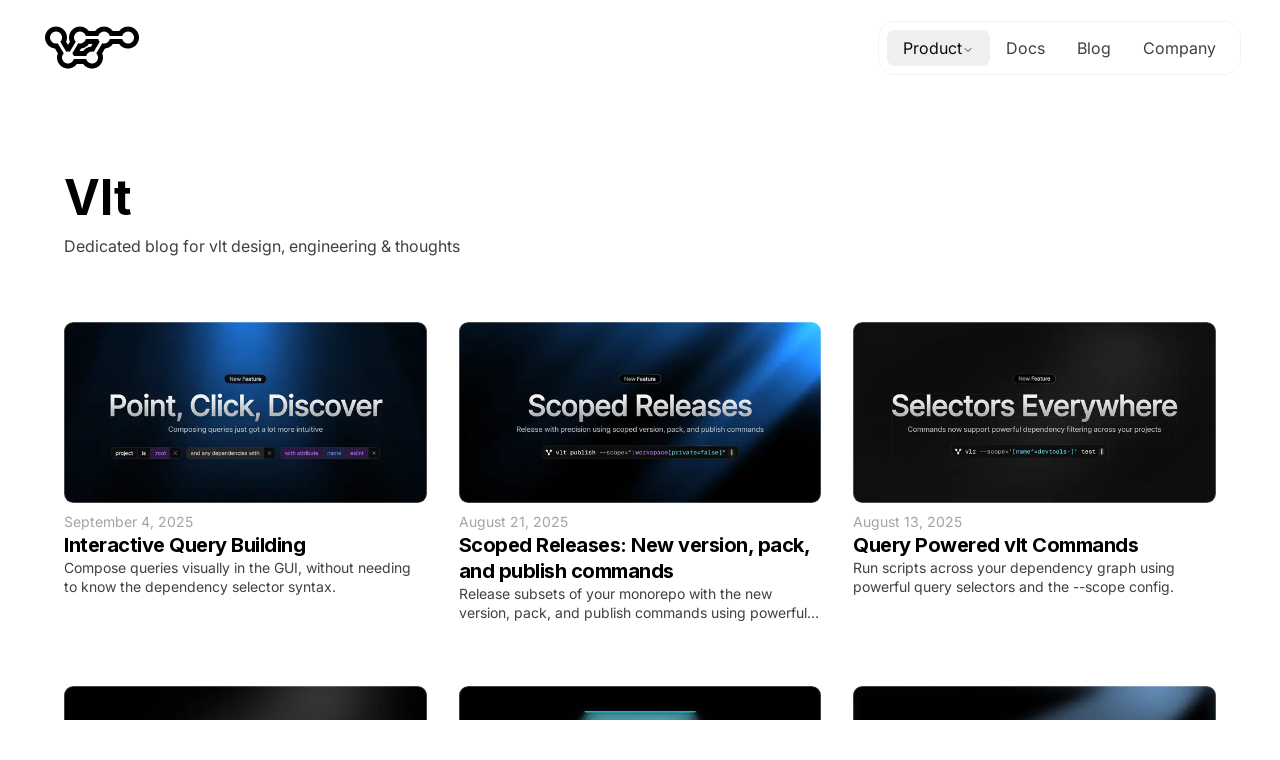

--- FILE ---
content_type: text/html; charset=utf-8
request_url: https://blog.vlt.sh/tags/vlt
body_size: 9630
content:
<!DOCTYPE html><html lang="en" class="scroll-smooth"><head><meta charSet="utf-8" data-next-head=""/><meta content="width=device-width, initial-scale=1" name="viewport" class="jsx-1955220920" data-next-head=""/><script class="jsx-1955220920" data-next-head="">
                if (document.documentElement) {
                  document.documentElement.classList.add('dark');
                }
              </script><title data-next-head="">Vlt - vlt /vōlt/</title><meta name="robots" content="follow, index" data-next-head=""/><meta name="description" content="Vlt tags - vlt /vōlt/" data-next-head=""/><meta property="og:url" content="https://blog.vlt.sh/tags/vlt" data-next-head=""/><meta property="og:type" content="website" data-next-head=""/><meta property="og:site_name" content="vlt /vōlt/ - blog" data-next-head=""/><meta property="og:description" content="Vlt tags - vlt /vōlt/" data-next-head=""/><meta property="og:title" content="Vlt - vlt /vōlt/" data-next-head=""/><meta property="og:image" content="https://blog.vlt.sh/static/images/og-blog.png" data-next-head=""/><meta name="twitter:card" content="summary_large_image" data-next-head=""/><meta name="twitter:site" content="https://twitter.com/vltpkg" data-next-head=""/><meta name="twitter:title" content="Vlt - vlt /vōlt/" data-next-head=""/><meta name="twitter:description" content="Vlt tags - vlt /vōlt/" data-next-head=""/><meta name="twitter:image" content="https://blog.vlt.sh/static/images/og-blog.png" data-next-head=""/><link rel="canonical" href="https://blog.vlt.sh/tags/vlt" data-next-head=""/><link rel="alternate" type="application/rss+xml" title="Vlt tags - vlt /vōlt/ - RSS feed" href="https://blog.vlt.sh/tags/vlt/feed.xml" data-next-head=""/><link rel="preload" as="image" imageSrcSet="/_next/image?url=%2Fstatic%2Fimages%2Fpoint-click-discover%2Fbanner.png&amp;w=640&amp;q=75 1x, /_next/image?url=%2Fstatic%2Fimages%2Fpoint-click-discover%2Fbanner.png&amp;w=1200&amp;q=75 2x" data-next-head=""/><link rel="apple-touch-icon" sizes="76x76" href="/static/favicons/apple-touch-icon.png"/><link rel="icon" type="image/png" sizes="32x32" href="/static/favicons/favicon-32x32.png"/><link rel="icon" type="image/png" sizes="16x16" href="/static/favicons/favicon-16x16.png"/><link rel="manifest" href="/static/favicons/site.webmanifest"/><link rel="mask-icon" href="/static/favicons/safari-pinned-tab.svg" color="#5bbad5"/><meta name="msapplication-TileColor" content="#000000"/><link rel="alternate" type="application/rss+xml" href="https://blog.vlt.sh/feed.xml" title="vlt.sh blog"/><link rel="preload" href="/icons/sprite.svg" as="image" type="image/svg+xml"/><link rel="preload" href="/_next/static/media/0b9604ccabf0c9c7-s.p.woff2" as="font" type="font/woff2" crossorigin="anonymous" data-next-font="size-adjust"/><link rel="preload" href="/_next/static/media/e4af272ccee01ff0-s.p.woff2" as="font" type="font/woff2" crossorigin="anonymous" data-next-font="size-adjust"/><link rel="preload" href="/_next/static/css/ba610498885b2e83.css" as="style"/><link rel="stylesheet" href="/_next/static/css/ba610498885b2e83.css" data-n-g=""/><noscript data-n-css=""></noscript><script defer="" nomodule="" src="/_next/static/chunks/polyfills-42372ed130431b0a.js"></script><script src="/_next/static/chunks/webpack-a91c5b7bfa5e5954.js" defer=""></script><script src="/_next/static/chunks/framework-a6b3d2fb26bce5d1.js" defer=""></script><script src="/_next/static/chunks/main-a91b4584597b0ba0.js" defer=""></script><script src="/_next/static/chunks/pages/_app-f875f5b4c62e9f3c.js" defer=""></script><script src="/_next/static/chunks/965-4a74b70e6ce13ead.js" defer=""></script><script src="/_next/static/chunks/pages/tags/%5Btag%5D-a40c0575586a805c.js" defer=""></script><script src="/_next/static/S08I-rcGusm9ZEu5i5gqn/_buildManifest.js" defer=""></script><script src="/_next/static/S08I-rcGusm9ZEu5i5gqn/_ssgManifest.js" defer=""></script><style id="__jsx-1955220920">:root{--font-rethink:'Rethink Sans', 'Rethink Sans Fallback';--font-inter:'Inter', 'Inter Fallback'}</style></head><body class="bg-white text-black antialiased dark:bg-black dark:text-white"><div id="__next"><div class="jsx-1955220920 font-sans"><div class="font-display sticky top-0 z-50 w-full bg-gradient-to-b from-white/90 to-white/0 px-4 py-6 backdrop-blur-md dark:from-black/90 dark:to-black/0"><header class="mx-auto -mt-[2px] flex w-full max-w-screen-xl items-center justify-between gap-x-4 px-6"><a href="https://vlt.sh" style="height:52px;width:104px" class="relative" target="_blank" rel="noopener noreferrer"><svg width="0" height="0"><clipPath id="clipPathId"><path d="M52 52C47.84 52 43.85 50.35 40.89 47.5H39.12C36.16 50.35 32.17 52 28.01 52C19.19 52 12.01 44.82 12.01 36C12.01 34.77 12.15 33.56 12.42 32.38L11.87 31.47C4.94 29.64 0 23.41 0 16C0 7.18 7.18 0 16 0C20.77 0 25.07 2.1 28 5.43C30.93 2.1 35.23 0 40 0C44.16 0 48.15 1.65 51.11 4.5H52.88C55.84 1.65 59.83 0 63.99 0C68.15 0 72.14 1.65 75.1 4.5H76.87C79.83 1.65 83.82 0 87.98 0C96.8 0 103.98 7.18 103.98 16C103.98 24.82 96.8 32 87.98 32C83.82 32 79.83 30.35 76.87 27.5H75.1C73.15 29.39 70.74 30.75 68.12 31.45L67.57 32.37C67.84 33.55 67.98 34.76 67.98 35.99C67.98 44.81 60.8 51.99 51.98 51.99L52 52Z"></path></clipPath></svg><svg width="94" height="43" viewBox="0 0 94 43" fill="none" class="absolute left-[5px] top-1 z-[3] text-black dark:text-white" xmlns="http://www.w3.org/2000/svg"><path fill-rule="evenodd" clip-rule="evenodd" d="M74.14 5.05267C76.2 2.25267 79.5 0.552673 83.01 0.552673C89.08 0.552673 94.01 5.48267 94.01 11.5527C94.01 17.6227 89.08 22.5527 83.01 22.5527C79.49 22.5527 76.2 20.8527 74.14 18.0527H67.88C66.02 20.5827 63.15 22.2127 60.02 22.5027L57.15 27.2827C57.72 28.6327 58.01 30.0827 58.01 31.5527C58.01 37.6227 53.08 42.5527 47.01 42.5527C43.49 42.5527 40.2 40.8527 38.14 38.0527H31.88C29.82 40.8527 26.52 42.5527 23.01 42.5527C16.94 42.5527 12.01 37.6227 12.01 31.5527C12.01 30.0827 12.31 28.6227 12.87 27.2827L10 22.5027C4.41001 21.9927 0.0100098 17.2827 0.0100098 11.5527C0.0100098 5.48267 4.94001 0.552673 11.01 0.552673C17.08 0.552673 22.01 5.48267 22.01 11.5527C22.01 13.0227 21.71 14.4827 21.15 15.8227L23.01 18.9227L24.87 15.8227C24.3 14.4727 24.01 13.0227 24.01 11.5527C24.01 5.48267 28.94 0.552673 35.01 0.552673C38.53 0.552673 41.82 2.25267 43.88 5.05267H50.14C52.2 2.25267 55.49 0.552673 59.01 0.552673C62.53 0.552673 65.82 2.25267 67.88 5.05267H74.14ZM77.21 13.0527C77.88 15.6327 80.22 17.5527 83.01 17.5527C86.32 17.5527 89.01 14.8627 89.01 11.5527C89.01 8.24267 86.32 5.55267 83.01 5.55267C80.22 5.55267 77.88 7.47267 77.21 10.0527H64.82C64.15 7.47267 61.81 5.55267 59.02 5.55267C56.23 5.55267 53.89 7.47267 53.22 10.0527H40.83C40.16 7.47267 37.82 5.55267 35.03 5.55267C31.72 5.55267 29.03 8.24267 29.03 11.5527C29.03 13.1927 29.69 14.6827 30.76 15.7627L24.73 25.8027C24.19 25.6427 23.62 25.5527 23.03 25.5527C22.44 25.5527 21.87 25.6427 21.33 25.8027L15.3 15.7627C16.37 14.6727 17.03 13.1927 17.03 11.5527C17.03 8.24267 14.34 5.55267 11.03 5.55267C7.72001 5.55267 5.03001 8.24267 5.03001 11.5527C5.03001 14.8627 7.72001 17.5527 11.03 17.5527C11.62 17.5527 12.19 17.4627 12.73 17.3027L18.76 27.3427C17.69 28.4327 17.03 29.9127 17.03 31.5527C17.03 34.8627 19.72 37.5527 23.03 37.5527C25.82 37.5527 28.16 35.6327 28.83 33.0527H41.22C41.89 35.6327 44.23 37.5527 47.02 37.5527C50.33 37.5527 53.02 34.8627 53.02 31.5527C53.02 29.9127 52.36 28.4227 51.29 27.3427L57.32 17.3027C57.86 17.4627 58.43 17.5527 59.02 17.5527C61.81 17.5527 64.15 15.6327 64.82 13.0527H77.21ZM35.01 17.5527C37.8 17.5527 40.14 15.6327 40.81 13.0527H53.2C53.47 14.0927 54 15.0227 54.73 15.7627L48.7 25.8027C48.16 25.6427 47.59 25.5527 47 25.5527C44.21 25.5527 41.87 27.4727 41.2 30.0527H28.81C28.54 29.0127 28.01 28.0827 27.28 27.3427L33.31 17.3027C33.85 17.4627 34.42 17.5527 35.01 17.5527ZM38.14 25.0527C40 22.5227 42.87 20.8927 46 20.6027L47.53 18.0527H43.88C42.02 20.5827 39.15 22.2127 36.02 22.5027L34.49 25.0527H38.14Z" fill="currentColor"></path></svg></a><div class="md:hidden"><button type="button" aria-haspopup="dialog" aria-expanded="false" aria-controls="radix-:R4f6:" data-state="closed">Menu</button></div><nav class="hidden items-center gap-x-2 rounded-[1rem] bg-white/95 p-2 text-base text-neutral-950 shadow-[0_0_0_1px_theme(colors.black/5%)] backdrop-blur-sm dark:bg-neutral-950/75 dark:!text-white dark:shadow-[0_0_0_1px_theme(colors.white/10%)] md:flex"><button type="button" aria-haspopup="dialog" aria-expanded="false" aria-controls="radix-:Ref6:" data-state="closed" class="inline-flex items-center gap-1.5 rounded-[8px] px-4 py-1.5 text-base hover:bg-black/5 dark:hover:bg-white/10">Product<svg xmlns="http://www.w3.org/2000/svg" width="12" height="12" viewBox="0 0 24 24" fill="none" stroke="currentColor" stroke-width="2" stroke-linecap="round" stroke-linejoin="round" class="lucide lucide-chevron-down mt-[3px] !text-neutral-700 dark:!text-neutral-400"><path d="m6 9 6 6 6-6"></path></svg></button><a href="https://docs.vlt.sh/" class="group inline-flex items-center gap-x-3 text-nowrap rounded-[8px] px-4 py-1.5 text-base !text-neutral-700 hover:bg-black/5 dark:!text-neutral-400 dark:hover:bg-white/10" target="_blank" rel="noopener noreferrer"> <!-- -->Docs<!-- --> </a><a class="group inline-flex items-center gap-x-3 text-nowrap rounded-[8px] px-4 py-1.5 text-base !text-neutral-700 hover:bg-black/5 dark:!text-neutral-400 dark:hover:bg-white/10" href="/"> <!-- -->Blog<!-- --> </a><a href="https://vlt.sh/company" class="group inline-flex items-center gap-x-3 text-nowrap rounded-[8px] px-4 py-1.5 text-base !text-neutral-700 hover:bg-black/5 dark:!text-neutral-400 dark:hover:bg-white/10" target="_blank" rel="noopener noreferrer"> <!-- -->Company<!-- --> </a></nav></header></div><div class="jsx-1955220920 mx-auto max-w-6xl max-w-screen-xl px-6 pb-12 xl:max-w-6xl xl:px-0"><div class="flex flex-col items-start justify-center gap-3 py-16"><h1 class="text-32 font-bold md:text-48">Vlt</h1><p class="text-md max-w-[80%] text-neutral-700 dark:text-neutral-400">Dedicated blog for vlt design, engineering &amp; thoughts</p></div><div class="grid grid-cols-1 gap-x-8 gap-y-6 sm:grid-cols-2 md:grid-cols-3 md:gap-y-16"><a class="mt-5 md:mt-0" href="/blog/point-click-discover"><div class="group relative flex-1"><article class="flex h-full flex-col" data-clicktarget="inherit"><div class="pointer-events-none relative flex-shrink-0 overflow-hidden rounded-[9px]"><div class="pointer-events-none absolute inset-0 z-20 h-full w-full rounded-[9px] border border-white/25"></div><img alt="Interactive query building showcased in vlt" width="576" height="288" decoding="async" data-nimg="1" class="relative z-10 h-full w-full rounded-[9px]" style="color:transparent" srcSet="/_next/image?url=%2Fstatic%2Fimages%2Fpoint-click-discover%2Fbanner.png&amp;w=640&amp;q=75 1x, /_next/image?url=%2Fstatic%2Fimages%2Fpoint-click-discover%2Fbanner.png&amp;w=1200&amp;q=75 2x" src="/_next/image?url=%2Fstatic%2Fimages%2Fpoint-click-discover%2Fbanner.png&amp;w=1200&amp;q=75"/></div><div class="flex flex-1 flex-col gap-4 pt-2"><span class="sr-only">Published on</span><time dateTime="2025-09-04T10:00:00.000Z" class="text-[14px] text-neutral-400">September 4, 2025</time><h2 class="text-[20px] font-bold leading-[1.3] tracking-tight">Interactive Query Building</h2><div class="prose line-clamp-2 text-[14px] leading-snug text-neutral-700 dark:text-neutral-400">Compose queries visually in the GUI, without needing to know the dependency selector syntax.</div></div></article></div></a><a class="mt-5 md:mt-0" href="/blog/pack-publish-version"><div class="group relative flex-1"><article class="flex h-full flex-col" data-clicktarget="inherit"><div class="pointer-events-none relative flex-shrink-0 overflow-hidden rounded-[9px]"><div class="pointer-events-none absolute inset-0 z-20 h-full w-full rounded-[9px] border border-white/25"></div><img alt="Scoped Releases: Release with precision using scoped version, pack, and publish commands" loading="lazy" width="576" height="288" decoding="async" data-nimg="1" class="relative z-10 h-full w-full rounded-[9px]" style="color:transparent" srcSet="/_next/image?url=%2Fstatic%2Fimages%2Fpack-publish-version%2Fbanner.png&amp;w=640&amp;q=75 1x, /_next/image?url=%2Fstatic%2Fimages%2Fpack-publish-version%2Fbanner.png&amp;w=1200&amp;q=75 2x" src="/_next/image?url=%2Fstatic%2Fimages%2Fpack-publish-version%2Fbanner.png&amp;w=1200&amp;q=75"/></div><div class="flex flex-1 flex-col gap-4 pt-2"><span class="sr-only">Published on</span><time dateTime="2025-08-21T09:00:00.000Z" class="text-[14px] text-neutral-400">August 21, 2025</time><h2 class="text-[20px] font-bold leading-[1.3] tracking-tight">Scoped Releases: New version, pack, and publish commands</h2><div class="prose line-clamp-2 text-[14px] leading-snug text-neutral-700 dark:text-neutral-400">Release subsets of your monorepo with the new version, pack, and publish commands using powerful selectors and a publish directory.</div></div></article></div></a><a class="mt-5 md:mt-0" href="/blog/run-exec-query-support"><div class="group relative flex-1"><article class="flex h-full flex-col" data-clicktarget="inherit"><div class="pointer-events-none relative flex-shrink-0 overflow-hidden rounded-[9px]"><div class="pointer-events-none absolute inset-0 z-20 h-full w-full rounded-[9px] border border-white/25"></div><img alt="&#x27;New Feature — Selectors Everywhere: Commands now support powerful dependency filtering across your projects. Example command: vlr --scope=&#x27;[name^=devtools-]&#x27; test.&#x27;
" loading="lazy" width="576" height="288" decoding="async" data-nimg="1" class="relative z-10 h-full w-full rounded-[9px]" style="color:transparent" srcSet="/_next/image?url=%2Fstatic%2Fimages%2Frun-exec-query-support%2Fbanner.png&amp;w=640&amp;q=75 1x, /_next/image?url=%2Fstatic%2Fimages%2Frun-exec-query-support%2Fbanner.png&amp;w=1200&amp;q=75 2x" src="/_next/image?url=%2Fstatic%2Fimages%2Frun-exec-query-support%2Fbanner.png&amp;w=1200&amp;q=75"/></div><div class="flex flex-1 flex-col gap-4 pt-2"><span class="sr-only">Published on</span><time dateTime="2025-08-13T09:00:00.000Z" class="text-[14px] text-neutral-400">August 13, 2025</time><h2 class="text-[20px] font-bold leading-[1.3] tracking-tight">Query Powered vlt Commands</h2><div class="prose line-clamp-2 text-[14px] leading-snug text-neutral-700 dark:text-neutral-400">Run scripts across your dependency graph using powerful query selectors and the --scope config.</div></div></article></div></a><a class="mt-5 md:mt-0" href="/blog/introducing-graph-modifiers"><div class="group relative flex-1"><article class="flex h-full flex-col" data-clicktarget="inherit"><div class="pointer-events-none relative flex-shrink-0 overflow-hidden rounded-[9px]"><div class="pointer-events-none absolute inset-0 z-20 h-full w-full rounded-[9px] border border-white/25"></div><img alt="vlt Graph Modifiers" loading="lazy" width="576" height="288" decoding="async" data-nimg="1" class="relative z-10 h-full w-full rounded-[9px]" style="color:transparent" srcSet="/_next/image?url=%2Fstatic%2Fimages%2Fintroducing-graph-modifiers%2Fmodifiers-banner.png&amp;w=640&amp;q=75 1x, /_next/image?url=%2Fstatic%2Fimages%2Fintroducing-graph-modifiers%2Fmodifiers-banner.png&amp;w=1200&amp;q=75 2x" src="/_next/image?url=%2Fstatic%2Fimages%2Fintroducing-graph-modifiers%2Fmodifiers-banner.png&amp;w=1200&amp;q=75"/></div><div class="flex flex-1 flex-col gap-4 pt-2"><span class="sr-only">Published on</span><time dateTime="2025-08-06T09:00:00.000Z" class="text-[14px] text-neutral-400">August 6, 2025</time><h2 class="text-[20px] font-bold leading-[1.3] tracking-tight">Taking Control with Graph Modifiers</h2><div class="prose line-clamp-2 text-[14px] leading-snug text-neutral-700 dark:text-neutral-400">Managing dependencies in complex JavaScript projects just got easier. vlt now offers Graph Modifiers, a new way to take precise control of your dependency graph.</div></div></article></div></a><a class="mt-5 md:mt-0" href="/blog/jsr-support"><div class="group relative flex-1"><article class="flex h-full flex-col" data-clicktarget="inherit"><div class="pointer-events-none relative flex-shrink-0 overflow-hidden rounded-[9px]"><div class="pointer-events-none absolute inset-0 z-20 h-full w-full rounded-[9px] border border-white/25"></div><img alt="Introducing `jsr:` Support" loading="lazy" width="576" height="288" decoding="async" data-nimg="1" class="relative z-10 h-full w-full rounded-[9px]" style="color:transparent" srcSet="/_next/image?url=%2Fstatic%2Fimages%2Fjsr-support%2Fjsr.png&amp;w=640&amp;q=75 1x, /_next/image?url=%2Fstatic%2Fimages%2Fjsr-support%2Fjsr.png&amp;w=1200&amp;q=75 2x" src="/_next/image?url=%2Fstatic%2Fimages%2Fjsr-support%2Fjsr.png&amp;w=1200&amp;q=75"/></div><div class="flex flex-1 flex-col gap-4 pt-2"><span class="sr-only">Published on</span><time dateTime="2025-05-27T16:27:53.345Z" class="text-[14px] text-neutral-400">May 27, 2025</time><h2 class="text-[20px] font-bold leading-[1.3] tracking-tight">Introducing `jsr:` Support</h2><div class="prose line-clamp-2 text-[14px] leading-snug text-neutral-700 dark:text-neutral-400">Introducing `jsr:` Support</div></div></article></div></a><a class="mt-5 md:mt-0" href="/blog/new-vlt-exec"><div class="group relative flex-1"><article class="flex h-full flex-col" data-clicktarget="inherit"><div class="pointer-events-none relative flex-shrink-0 overflow-hidden rounded-[9px]"><div class="pointer-events-none absolute inset-0 z-20 h-full w-full rounded-[9px] border border-white/25"></div><img alt="Introducing the new `vlt exec` and `vlt exec-cache` commands" loading="lazy" width="576" height="288" decoding="async" data-nimg="1" class="relative z-10 h-full w-full rounded-[9px]" style="color:transparent" srcSet="/_next/image?url=%2Fstatic%2Fimages%2Fnew-vlt-exec%2Fvlx.png&amp;w=640&amp;q=75 1x, /_next/image?url=%2Fstatic%2Fimages%2Fnew-vlt-exec%2Fvlx.png&amp;w=1200&amp;q=75 2x" src="/_next/image?url=%2Fstatic%2Fimages%2Fnew-vlt-exec%2Fvlx.png&amp;w=1200&amp;q=75"/></div><div class="flex flex-1 flex-col gap-4 pt-2"><span class="sr-only">Published on</span><time dateTime="2025-05-09T16:32:14.020Z" class="text-[14px] text-neutral-400">May 9, 2025</time><h2 class="text-[20px] font-bold leading-[1.3] tracking-tight">Introducing the new `exec` and `exec-cache` commands</h2><div class="prose line-clamp-2 text-[14px] leading-snug text-neutral-700 dark:text-neutral-400">Introducing the New `vlt exec` Command</div></div></article></div></a><a class="mt-5 md:mt-0" href="/blog/reproducibility"><div class="group relative flex-1"><article class="flex h-full flex-col" data-clicktarget="inherit"><div class="pointer-events-none relative flex-shrink-0 overflow-hidden rounded-[9px]"><div class="pointer-events-none absolute inset-0 z-20 h-full w-full rounded-[9px] border border-white/25"></div><img alt="Are your packages truly reproducible?" loading="lazy" width="576" height="288" decoding="async" data-nimg="1" class="relative z-10 h-full w-full rounded-[9px]" style="color:transparent" srcSet="/_next/image?url=%2Fstatic%2Fimages%2Freproducibility%2Fbanner.png&amp;w=640&amp;q=75 1x, /_next/image?url=%2Fstatic%2Fimages%2Freproducibility%2Fbanner.png&amp;w=1200&amp;q=75 2x" src="/_next/image?url=%2Fstatic%2Fimages%2Freproducibility%2Fbanner.png&amp;w=1200&amp;q=75"/></div><div class="flex flex-1 flex-col gap-4 pt-2"><span class="sr-only">Published on</span><time dateTime="2025-02-26T10:00:00.000Z" class="text-[14px] text-neutral-400">February 26, 2025</time><h2 class="text-[20px] font-bold leading-[1.3] tracking-tight">Reproducibility vs. Provenance: Trusting the JavaScript Supply Chain</h2><div class="prose line-clamp-2 text-[14px] leading-snug text-neutral-700 dark:text-neutral-400">We launched a new tool to detect package integrity issues in the JavaScript ecosystem. Learn how `reproduce` is changing the game.</div></div></article></div></a><a class="mt-5 md:mt-0" href="/blog/rolling-out-new-gui-features"><div class="group relative flex-1"><article class="flex h-full flex-col" data-clicktarget="inherit"><div class="pointer-events-none relative flex-shrink-0 overflow-hidden rounded-[9px]"><div class="pointer-events-none absolute inset-0 z-20 h-full w-full rounded-[9px] border border-white/25"></div><img alt="We are excited to announce some new gui features!" loading="lazy" width="576" height="288" decoding="async" data-nimg="1" class="relative z-10 h-full w-full rounded-[9px]" style="color:transparent" srcSet="/_next/image?url=%2Fstatic%2Fimages%2Frolling-out-new-gui-features%2Fbanner.png&amp;w=640&amp;q=75 1x, /_next/image?url=%2Fstatic%2Fimages%2Frolling-out-new-gui-features%2Fbanner.png&amp;w=1200&amp;q=75 2x" src="/_next/image?url=%2Fstatic%2Fimages%2Frolling-out-new-gui-features%2Fbanner.png&amp;w=1200&amp;q=75"/></div><div class="flex flex-1 flex-col gap-4 pt-2"><span class="sr-only">Published on</span><time dateTime="2025-02-13T10:00:00.000Z" class="text-[14px] text-neutral-400">February 13, 2025</time><h2 class="text-[20px] font-bold leading-[1.3] tracking-tight">Fresh New GUI Features</h2><div class="prose line-clamp-2 text-[14px] leading-snug text-neutral-700 dark:text-neutral-400">A look under the hood of a vlt install.</div></div></article></div></a><a class="mt-5 md:mt-0" href="/blog/introducing-vlt-and-vsr"><div class="group relative flex-1"><article class="flex h-full flex-col" data-clicktarget="inherit"><div class="pointer-events-none relative flex-shrink-0 overflow-hidden rounded-[9px]"><div class="pointer-events-none absolute inset-0 z-20 h-full w-full rounded-[9px] border border-white/25"></div><img alt="Introducing the vlt Package Manager &amp; Serverless Registry" loading="lazy" width="576" height="288" decoding="async" data-nimg="1" class="relative z-10 h-full w-full rounded-[9px]" style="color:transparent" srcSet="/_next/image?url=%2Fstatic%2Fimages%2Fintroducing-vlt-and-vsr%2Fintroducing-vlt-and-vsr-small.png&amp;w=640&amp;q=75 1x, /_next/image?url=%2Fstatic%2Fimages%2Fintroducing-vlt-and-vsr%2Fintroducing-vlt-and-vsr-small.png&amp;w=1200&amp;q=75 2x" src="/_next/image?url=%2Fstatic%2Fimages%2Fintroducing-vlt-and-vsr%2Fintroducing-vlt-and-vsr-small.png&amp;w=1200&amp;q=75"/></div><div class="flex flex-1 flex-col gap-4 pt-2"><span class="sr-only">Published on</span><time dateTime="2024-11-05T12:00:00.000Z" class="text-[14px] text-neutral-400">November 5, 2024</time><h2 class="text-[20px] font-bold leading-[1.3] tracking-tight">Introducing the vlt Package Manager &amp; Serverless Registry</h2><div class="prose line-clamp-2 text-[14px] leading-snug text-neutral-700 dark:text-neutral-400">Announcing our foundational Package Manager Client &amp; Serverless Registry.</div></div></article></div></a></div></div><div class="jsx-1955220920 w-full overflow-hidden border-t border-white/10 pt-12"><div class="jsx-1955220920 mx-auto grid w-full max-w-screen-lg grid-cols-1 gap-x-16 px-6 py-12 md:grid-cols-5"><div class="jsx-1955220920 col-span-2 flex flex-col items-center"><div class="jsx-1955220920 flex w-full max-w-[20rem] flex-col gap-2 py-10"><h2 class="jsx-1955220920 font-display text-24 font-bold md:text-32">Join the waitlist</h2><p class="jsx-1955220920 text-15 leading-[1.5] text-neutral-700 dark:text-neutral-400">Curious to learn more about vlt? Join our waitlist and get early access.</p></div></div><div class="jsx-1955220920 relative col-span-3"><div class="jsx-1955220920 absolute inset-0 z-10 flex h-full w-full max-w-full justify-center opacity-60"><div class="jsx-1955220920 absolute h-[8rem] w-[100%] rounded-full bg-[#FF9EF5] opacity-30 blur-[200px]"></div><div class="jsx-1955220920 absolute left-[-2rem] my-auto h-full w-[60%] rounded-full bg-[#FFDD87] opacity-20 blur-[200px]"></div><div class="jsx-1955220920 absolute right-[-2rem] my-auto h-full w-[60%] rounded-full bg-[#6FFFF6] opacity-20 blur-[200px]"></div></div><div class="jsx-1955220920 relative z-20 min-h-[24rem] w-full"><div style="mask-image:linear-gradient(to bottom, rgba(0, 0, 0, 1), rgba(0, 0, 0, 0))" class="jsx-1955220920 absolute inset-0 h-full w-full"><div class="jsx-1955220920 absolute inset-[1px] z-10 h-full w-[calc(100%-2px)] rounded-t-[1rem] bg-gradient-to-b from-neutral-300 to-white/0 shadow-[0_0_0_1px_theme(colors.white/20%)] dark:from-neutral-800/95 dark:to-neutral-800/15"></div></div><div class="jsx-1955220920 relative z-20"><div class="jsx-1955220920 flex items-center gap-4 pb-8 pl-12 pt-12"><h3 class="jsx-1955220920 font-display flex-shrink-0 text-24 font-bold">Sign up</h3><hr class="jsx-1955220920 flex-shrink-1 h-[1px] w-full border-none bg-gradient-to-r from-white to-white/0 opacity-10"/></div><div class="jsx-1955220920 mx-auto px-12"><div class="mb-4 flex w-full flex-col items-start gap-8"><form class="flex w-full flex-col justify-start gap-y-6"><div class="flex flex-col gap-2"><label for="email-input" class="text-[15px] font-semibold">Email address</label><input autoComplete="email" class="w-full rounded-[7px] px-3 text-[1rem] text-sm focus:border-transparent focus:outline-none focus:ring-2 focus:ring-primary-600 dark:border-white/30 dark:bg-black/25" id="email-input" name="email" required="" type="email"/></div><label for="newsletter-subscribe" class="inline-flex items-center gap-3 text-15"><input type="checkbox" id="newsletter-subscribe" name="newsletter" class="size-5 rounded-[4px] border checked:border checked:border-white/50 checked:bg-black dark:border-white/30 dark:bg-black/25"/>Subscribe to our newsletter</label><button class="focus:ring-grey-600 inline-flex min-h-[2.5rem] items-center justify-center self-start text-nowrap rounded-[8px] bg-black px-4 text-white focus:outline-none focus:ring-2 focus:ring-offset-2 dark:bg-white dark:text-black dark:ring-offset-black hover:bg-gray-700 dark:hover:bg-gray-400" type="submit">Sign up</button></form></div></div></div></div></div></div></div><footer class="flex w-full border-t-[1px] border-border/50"><div class="mx-auto flex w-full max-w-screen-xl flex-col gap-8 px-8 pb-8 pt-12 md:h-[26rem] md:pb-16"><div class="flex items-start justify-start pb-8 md:hidden"><a href="/"><svg width="24" height="24" viewBox="0 0 24 24" fill="none" xmlns="http://www.w3.org/2000/svg" class="size-5"><path fill-rule="evenodd" clip-rule="evenodd" d="M7.9991 5.03666C7.9991 5.46387 7.93211 5.87545 7.80808 6.26145C7.45933 7.34674 7.1975 8.58253 7.7669 9.57009L10.389 14.1177C10.7072 14.6697 11.3617 14.9108 11.9989 14.9108V14.9108V14.9108C12.6352 14.9108 13.2886 14.6699 13.6064 14.1187L16.2301 9.5682C16.7993 8.58097 16.5379 7.34565 16.1895 6.26064C16.0656 5.87488 15.9987 5.46358 15.9987 5.03666C15.9987 2.82777 17.7894 1.03711 19.9983 1.03711C22.2071 1.03711 23.9978 2.82777 23.9978 5.03666C23.9978 7.24555 22.2071 9.03621 19.9983 9.03621V9.03621C19.3609 9.03621 18.7062 9.27733 18.3878 9.82951L15.7661 14.3766C15.1967 15.3642 15.4586 16.6001 15.8074 17.6854C15.9314 18.0715 15.9984 18.4831 15.9984 18.9104C15.9984 21.1193 14.2078 22.9099 11.9989 22.9099C9.79001 22.9099 7.99935 21.1193 7.99935 18.9104C7.99935 18.4834 8.06626 18.072 8.19016 17.6862C8.53863 16.6012 8.80017 15.3657 8.23092 14.3785L5.60752 9.8285C5.28961 9.27712 4.63601 9.03621 3.99955 9.03621V9.03621C1.79066 9.03621 0 7.24555 0 5.03666C0 2.82777 1.79066 1.03711 3.99955 1.03711C6.20844 1.03711 7.9991 2.82777 7.9991 5.03666Z" fill="currentColor"></path></svg></a></div><div class="grid grow grid-cols-2 gap-10 md:grid-cols-5 md:gap-0"><section class="flex h-full flex-col gap-4"><p class="text-sm font-medium">Products</p><ul class="flex flex-col gap-2"><li><a href="https://www.vlt.sh/client"><button role="link" class="duration-250 inline-flex items-center text-nowrap text-sm font-medium text-neutral-500 transition-all hover:text-foreground">Client</button></a></li><li><a href="https://www.vlt.sh/serverless-registry"><button role="link" class="duration-250 inline-flex items-center text-nowrap text-sm font-medium text-neutral-500 transition-all hover:text-foreground">Serverless Registry</button></a></li></ul></section><section class="flex h-full flex-col gap-4"><p class="text-sm font-medium">Resources</p><ul class="flex flex-col gap-2"><li><a href="https://docs.vlt.sh"><button role="link" class="duration-250 inline-flex items-center text-nowrap text-sm font-medium text-neutral-500 transition-all hover:text-foreground">Client Docs</button></a></li><li><a href="https://github.com/vltpkg/vsr"><button role="link" class="duration-250 inline-flex items-center text-nowrap text-sm font-medium text-neutral-500 transition-all hover:text-foreground">VSR Docs</button></a></li><li><a href="https://www.vlt.sh/serverless-registry"><button role="link" class="duration-250 inline-flex items-center text-nowrap text-sm font-medium text-neutral-500 transition-all hover:text-foreground">Pricing</button></a></li><li><a href="https://www.vlt.sh/brand"><button role="link" class="duration-250 inline-flex items-center text-nowrap text-sm font-medium text-neutral-500 transition-all hover:text-foreground">Brand Kit</button></a></li></ul></section><section class="flex h-full flex-col gap-4"><p class="text-sm font-medium">Company</p><ul class="flex flex-col gap-2"><li><a href="https://www.vlt.sh/company"><button role="link" class="duration-250 inline-flex items-center text-nowrap text-sm font-medium text-neutral-500 transition-all hover:text-foreground">About</button></a></li><li><a href="https://blog.vlt.sh/"><button role="link" class="duration-250 inline-flex items-center text-nowrap text-sm font-medium text-neutral-500 transition-all hover:text-foreground">Blog</button></a></li><li><a href="https://www.vlt.sh/privacy"><button role="link" class="duration-250 inline-flex items-center text-nowrap text-sm font-medium text-neutral-500 transition-all hover:text-foreground">Privacy</button></a></li><li><a href="https://www.vlt.sh/terms"><button role="link" class="duration-250 inline-flex items-center text-nowrap text-sm font-medium text-neutral-500 transition-all hover:text-foreground">Terms</button></a></li></ul></section><section class="flex h-full flex-col gap-4"><p class="text-sm font-medium">Social</p><ul class="flex flex-col gap-2"><li><a href="https://github.com/vltpkg"><button role="link" class="duration-250 inline-flex items-center text-nowrap text-sm font-medium text-neutral-500 transition-all hover:text-foreground"><span class="mr-2"><svg xmlns="http://www.w3.org/2000/svg" width="24" height="24" viewBox="0 0 24 24" fill="currentColor" class="size-4"><path stroke="none" d="M0 0h24v24H0z" fill="none"></path><path d="M5.315 2.1c.791 -.113 1.9 .145 3.333 .966l.272 .161l.16 .1l.397 -.083a13.3 13.3 0 0 1 4.59 -.08l.456 .08l.396 .083l.161 -.1c1.385 -.84 2.487 -1.17 3.322 -1.148l.164 .008l.147 .017l.076 .014l.05 .011l.144 .047a1 1 0 0 1 .53 .514a5.2 5.2 0 0 1 .397 2.91l-.047 .267l-.046 .196l.123 .163c.574 .795 .93 1.728 1.03 2.707l.023 .295l.007 .272c0 3.855 -1.659 5.883 -4.644 6.68l-.245 .061l-.132 .029l.014 .161l.008 .157l.004 .365l-.002 .213l-.003 3.834a1 1 0 0 1 -.883 .993l-.117 .007h-6a1 1 0 0 1 -.993 -.883l-.007 -.117v-.734c-1.818 .26 -3.03 -.424 -4.11 -1.878l-.535 -.766c-.28 -.396 -.455 -.579 -.589 -.644l-.048 -.019a1 1 0 0 1 .564 -1.918c.642 .188 1.074 .568 1.57 1.239l.538 .769c.76 1.079 1.36 1.459 2.609 1.191l.001 -.678l-.018 -.168a5.03 5.03 0 0 1 -.021 -.824l.017 -.185l.019 -.12l-.108 -.024c-2.976 -.71 -4.703 -2.573 -4.875 -6.139l-.01 -.31l-.004 -.292a5.6 5.6 0 0 1 .908 -3.051l.152 -.222l.122 -.163l-.045 -.196a5.2 5.2 0 0 1 .145 -2.642l.1 -.282l.106 -.253a1 1 0 0 1 .529 -.514l.144 -.047l.154 -.03z"></path></svg></span>GitHub</button></a></li><li><a href="https://www.linkedin.com/company/vltpkg/"><button role="link" class="duration-250 inline-flex items-center text-nowrap text-sm font-medium text-neutral-500 transition-all hover:text-foreground"><span class="mr-2"><svg xmlns="http://www.w3.org/2000/svg" width="24" height="24" viewBox="0 0 24 24" fill="currentColor" class="size-4"><path stroke="none" d="M0 0h24v24H0z" fill="none"></path><path d="M17 2a5 5 0 0 1 5 5v10a5 5 0 0 1 -5 5h-10a5 5 0 0 1 -5 -5v-10a5 5 0 0 1 5 -5zm-9 8a1 1 0 0 0 -1 1v5a1 1 0 0 0 2 0v-5a1 1 0 0 0 -1 -1m6 0a3 3 0 0 0 -1.168 .236l-.125 .057a1 1 0 0 0 -1.707 .707v5a1 1 0 0 0 2 0v-3a1 1 0 0 1 2 0v3a1 1 0 0 0 2 0v-3a3 3 0 0 0 -3 -3m-6 -3a1 1 0 0 0 -.993 .883l-.007 .127a1 1 0 0 0 1.993 .117l.007 -.127a1 1 0 0 0 -1 -1"></path></svg></span>LinkedIn</button></a></li><li><a href="https://x.com/vltpkg"><button role="link" class="duration-250 inline-flex items-center text-nowrap text-sm font-medium text-neutral-500 transition-all hover:text-foreground"><span class="mr-2"><svg xmlns="http://www.w3.org/2000/svg" width="24" height="24" viewBox="0 0 24 24" fill="none" stroke="currentColor" stroke-width="2" stroke-linecap="round" stroke-linejoin="round" class="size-4"><path stroke="none" d="M0 0h24v24H0z" fill="none"></path><path d="M4 4l11.733 16h4.267l-11.733 -16z"></path><path d="M4 20l6.768 -6.768m2.46 -2.46l6.772 -6.772"></path></svg></span>Twitter</button></a></li><li><a href="https://discord.gg/vltpkg"><button role="link" class="duration-250 inline-flex items-center text-nowrap text-sm font-medium text-neutral-500 transition-all hover:text-foreground"><span class="mr-2"><svg xmlns="http://www.w3.org/2000/svg" width="24" height="24" viewBox="0 0 24 24" fill="currentColor" class="size-4"><path stroke="none" d="M0 0h24v24H0z" fill="none"></path><path d="M14.983 3l.123 .006c2.014 .214 3.527 .672 4.966 1.673a1 1 0 0 1 .371 .488c1.876 5.315 2.373 9.987 1.451 12.28c-1.003 2.005 -2.606 3.553 -4.394 3.553c-.732 0 -1.693 -.968 -2.328 -2.045a21.512 21.512 0 0 0 2.103 -.493a1 1 0 1 0 -.55 -1.924c-3.32 .95 -6.13 .95 -9.45 0a1 1 0 0 0 -.55 1.924c.717 .204 1.416 .37 2.103 .494c-.635 1.075 -1.596 2.044 -2.328 2.044c-1.788 0 -3.391 -1.548 -4.428 -3.629c-.888 -2.217 -.39 -6.89 1.485 -12.204a1 1 0 0 1 .371 -.488c1.439 -1.001 2.952 -1.459 4.966 -1.673a1 1 0 0 1 .935 .435l.063 .107l.651 1.285l.137 -.016a12.97 12.97 0 0 1 2.643 0l.134 .016l.65 -1.284a1 1 0 0 1 .754 -.54l.122 -.009zm-5.983 7a2 2 0 0 0 -1.977 1.697l-.018 .154l-.005 .149l.005 .15a2 2 0 1 0 1.995 -2.15zm6 0a2 2 0 0 0 -1.977 1.697l-.018 .154l-.005 .149l.005 .15a2 2 0 1 0 1.995 -2.15z"></path></svg></span>Discord</button></a></li></ul></section><div class="hidden items-start justify-end md:flex"><a href="/"><svg width="24" height="24" viewBox="0 0 24 24" fill="none" xmlns="http://www.w3.org/2000/svg" class="size-5"><path fill-rule="evenodd" clip-rule="evenodd" d="M7.9991 5.03666C7.9991 5.46387 7.93211 5.87545 7.80808 6.26145C7.45933 7.34674 7.1975 8.58253 7.7669 9.57009L10.389 14.1177C10.7072 14.6697 11.3617 14.9108 11.9989 14.9108V14.9108V14.9108C12.6352 14.9108 13.2886 14.6699 13.6064 14.1187L16.2301 9.5682C16.7993 8.58097 16.5379 7.34565 16.1895 6.26064C16.0656 5.87488 15.9987 5.46358 15.9987 5.03666C15.9987 2.82777 17.7894 1.03711 19.9983 1.03711C22.2071 1.03711 23.9978 2.82777 23.9978 5.03666C23.9978 7.24555 22.2071 9.03621 19.9983 9.03621V9.03621C19.3609 9.03621 18.7062 9.27733 18.3878 9.82951L15.7661 14.3766C15.1967 15.3642 15.4586 16.6001 15.8074 17.6854C15.9314 18.0715 15.9984 18.4831 15.9984 18.9104C15.9984 21.1193 14.2078 22.9099 11.9989 22.9099C9.79001 22.9099 7.99935 21.1193 7.99935 18.9104C7.99935 18.4834 8.06626 18.072 8.19016 17.6862C8.53863 16.6012 8.80017 15.3657 8.23092 14.3785L5.60752 9.8285C5.28961 9.27712 4.63601 9.03621 3.99955 9.03621V9.03621C1.79066 9.03621 0 7.24555 0 5.03666C0 2.82777 1.79066 1.03711 3.99955 1.03711C6.20844 1.03711 7.9991 2.82777 7.9991 5.03666Z" fill="currentColor"></path></svg></a></div></div><section class="flex w-full items-center justify-between pt-4 md:pt-0"><a href="https://www.vlt.sh/join"><button class="relative rounded-lg px-6 py-2 font-medium backdrop-blur-xl duration-300 ease-in-out dark:bg-[radial-gradient(circle_at_50%_0%,hsl(var(--primary)/10%)_0%,transparent_60%)]" style="--x:100%"><span class="relative block size-full text-sm font-medium tracking-wide text-[rgb(0,0,0,65%)] dark:text-[rgb(255,255,255,90%)]" style="mask-image:linear-gradient(-75deg,hsl(var(--primary)) calc(var(--x) + 20%),transparent calc(var(--x) + 30%),hsl(var(--primary)) calc(var(--x) + 100%))">Join the Waitlist</span><span style="mask:linear-gradient(rgb(0,0,0), rgb(0,0,0)) content-box,linear-gradient(rgb(0,0,0), rgb(0,0,0));mask-composite:exclude" class="absolute inset-0 z-10 block rounded-[inherit] bg-[linear-gradient(-75deg,hsl(var(--primary)/10%)_calc(var(--x)+20%),hsl(var(--primary)/50%)_calc(var(--x)+25%),hsl(var(--primary)/10%)_calc(var(--x)+100%))] p-px"></span></button></a><button class="group [&amp;&gt;svg]:duration-250 duration-250 inline-flex w-[90px] cursor-default items-center justify-center gap-2 rounded-md px-2 py-1 text-sm font-medium text-neutral-500 ring-offset-background transition-all hover:bg-neutral-200 hover:text-primary focus-visible:outline-none focus-visible:ring-2 focus-visible:ring-ring focus-visible:ring-offset-2 data-[state=open]:bg-neutral-200 data-[state=open]:text-foreground dark:hover:bg-secondary dark:data-[state=open]:bg-secondary [&amp;&gt;svg]:fill-neutral-500 [&amp;&gt;svg]:stroke-neutral-500 [&amp;&gt;svg]:transition-all [&amp;&gt;svg]:hover:fill-foreground [&amp;&gt;svg]:hover:stroke-foreground [&amp;&gt;svg]:data-[state=open]:fill-foreground [&amp;&gt;svg]:data-[state=open]:stroke-foreground" type="button" id="radix-:Rn76:" aria-haspopup="menu" aria-expanded="false" data-state="closed"><svg xmlns="http://www.w3.org/2000/svg" width="16" height="16" viewBox="0 0 24 24" fill="none" stroke="currentColor" stroke-width="2" stroke-linecap="round" stroke-linejoin="round" class="lucide lucide-laptop-minimal"><rect width="18" height="12" x="3" y="4" rx="2" ry="2"></rect><line x1="2" x2="22" y1="20" y2="20"></line></svg><span class="capitalize">system</span></button></section></div></footer></div></div><script id="__NEXT_DATA__" type="application/json">{"props":{"userTheme":"system","resolvedTheme":"dark","pageProps":{"posts":[{"title":"Interactive Query Building","date":"2025-09-04T10:00:00.000Z","lastmod":"2025-09-04","tags":["vlt","gui","features","query","interactive"],"keywords":["vlt","gui","features","dependencies","query","ui"],"banner":"/static/images/point-click-discover/banner.png","bannerAlt":"Interactive query building showcased in vlt","summary":"Compose queries visually in the GUI, without needing to know the dependency selector syntax.","authors":["jason"],"slug":"point-click-discover"},{"title":"Scoped Releases: New version, pack, and publish commands","date":"2025-08-21T09:00:00.000Z","lastmod":"2025-08-21","tags":["vlt","features"],"keywords":["vlt","version","pack","publish","release","workspaces","selectors","scope","prepack","publish directory"],"banner":"/static/images/pack-publish-version/banner.png","bannerAlt":"Scoped Releases: Release with precision using scoped version, pack, and publish commands","summary":"Release subsets of your monorepo with the new version, pack, and publish commands using powerful selectors and a publish directory.","authors":["luke"],"slug":"pack-publish-version"},{"title":"Query Powered vlt Commands","date":"2025-08-13T09:00:00.000Z","lastmod":"2025-08-13","tags":["vlt","features"],"keywords":["vlt","vlr","run","exec","pkg","scope","selectors","dependency graph","workspaces"],"banner":"/static/images/run-exec-query-support/banner.png","bannerAlt":"'New Feature — Selectors Everywhere: Commands now support powerful dependency filtering across your projects. Example command: vlr --scope='[name^=devtools-]' test.'\n","summary":"Run scripts across your dependency graph using powerful query selectors and the --scope config.","authors":["luke"],"slug":"run-exec-query-support"},{"title":"Taking Control with Graph Modifiers","date":"2025-08-06T09:00:00.000Z","lastmod":"2025-08-06","tags":["vlt","features","modifiers","dss","query","selectors","security","packages"],"keywords":["graph","modifiers","vlt","workspace","monorepo","security","dss","selectors","query","dependency analysis","software composition analysis","package manager","npm","dependency policies","package graph","open source security","supply chain security","software supply chain","secure package manager","secure dev tools"],"banner":"/static/images/introducing-graph-modifiers/modifiers-banner.png","bannerAlt":"vlt Graph Modifiers","summary":"Managing dependencies in complex JavaScript projects just got easier. vlt now offers Graph Modifiers, a new way to take precise control of your dependency graph.","authors":["ruy"],"slug":"introducing-graph-modifiers"},{"date":"2025-05-27T16:27:53.345Z","title":"Introducing `jsr:` Support","lastmod":"2025-05-27","tags":["vlt"],"keywords":["developer","tools","package-manager","jsr"],"banner":"/static/images/jsr-support/jsr.png","bannerAlt":"Introducing `jsr:` Support","summary":"Introducing `jsr:` Support","authors":["isaacs"],"slug":"jsr-support"},{"title":"Introducing the new `exec` and `exec-cache` commands","date":"2025-05-09T16:32:14.020Z","lastmod":"2024-11-05","tags":["vlt"],"keywords":["developer","tools","package-manager","vlx","npx","pnpx"],"banner":"/static/images/new-vlt-exec/vlx.png","bannerAlt":"Introducing the new `vlt exec` and `vlt exec-cache` commands","summary":"Introducing the New `vlt exec` Command","authors":["isaacs"],"slug":"new-vlt-exec"},{"title":"Reproducibility vs. Provenance: Trusting the JavaScript Supply Chain","date":"2025-02-26T10:00:00.000Z","lastmod":"2025-02-26","tags":["vlt","reproduce","packages","security","provenance","ci"],"keywords":["vlt","reproduce","packages","security","provenance","ci","mpm","github","reproducibility"],"banner":"/static/images/reproducibility/banner.png","bannerAlt":"Are your packages truly reproducible?","summary":"We launched a new tool to detect package integrity issues in the JavaScript ecosystem. Learn how `reproduce` is changing the game.","authors":["darcy"],"slug":"reproducibility"},{"title":"Fresh New GUI Features","date":"2025-02-13T10:00:00.000Z","lastmod":"2025-02-13","tags":["vlt","gui","features","labels","query","save","filter","interactive"],"keywords":["vlt","gui","features","dependencies","query","saved","labels","dashboard","tables","cards","metadata"],"banner":"/static/images/rolling-out-new-gui-features/banner.png","bannerAlt":"We are excited to announce some new gui features!","summary":"A look under the hood of a vlt install.","authors":["jason"],"slug":"rolling-out-new-gui-features"},{"title":"Introducing the vlt Package Manager \u0026 Serverless Registry","date":"2024-11-05T12:00:00.000Z","lastmod":"2024-11-05","tags":["vlt","vsr","announcement"],"keywords":["team","packages","developer","tools","package-manager","gui"],"banner":"/static/images/introducing-vlt-and-vsr/introducing-vlt-and-vsr.png","bannerSmall":"/static/images/introducing-vlt-and-vsr/introducing-vlt-and-vsr-small.png","bannerAlt":"Introducing the vlt Package Manager \u0026 Serverless Registry","summary":"Announcing our foundational Package Manager Client \u0026 Serverless Registry.","authors":["darcy","ruy","isaacs","luke"],"slug":"introducing-vlt-and-vsr"}],"tag":"vlt"},"__N_SSG":true},"page":"/tags/[tag]","query":{"tag":"vlt"},"buildId":"S08I-rcGusm9ZEu5i5gqn","isFallback":false,"gsp":true,"appGip":true,"scriptLoader":[]}</script><script defer src="https://static.cloudflareinsights.com/beacon.min.js/vcd15cbe7772f49c399c6a5babf22c1241717689176015" integrity="sha512-ZpsOmlRQV6y907TI0dKBHq9Md29nnaEIPlkf84rnaERnq6zvWvPUqr2ft8M1aS28oN72PdrCzSjY4U6VaAw1EQ==" data-cf-beacon='{"version":"2024.11.0","token":"22a2b863f6e64575aff7672b3005332c","server_timing":{"name":{"cfCacheStatus":true,"cfEdge":true,"cfExtPri":true,"cfL4":true,"cfOrigin":true,"cfSpeedBrain":true},"location_startswith":null}}' crossorigin="anonymous"></script>
</body></html>

--- FILE ---
content_type: image/svg+xml
request_url: https://blog.vlt.sh/icons/sprite.svg
body_size: 5257
content:
<?xml version="1.0" encoding="UTF-8"?>
<svg xmlns="http://www.w3.org/2000/svg" xmlns:xlink="http://www.w3.org/1999/xlink" width="0" height="0">
<defs>
<symbol fill="#000000" viewBox="0 0 256 256" id="alert">
  <path d="M236.8,188.09,149.35,36.22h0a24.76,24.76,0,0,0-42.7,0L19.2,188.09a23.51,23.51,0,0,0,0,23.72A24.35,24.35,0,0,0,40.55,224h174.9a24.35,24.35,0,0,0,21.33-12.19A23.51,23.51,0,0,0,236.8,188.09ZM120,104a8,8,0,0,1,16,0v40a8,8,0,0,1-16,0Zm8,88a12,12,0,1,1,12-12A12,12,0,0,1,128,192Z" fill="currentColor"></path>
</symbol>
<symbol viewBox="0 0 48 48" fill="none" id="client">
      <path d="M22.731 13.7525C22.1084 13.1299 22.0078 12.1772 22.1829 11.3143C22.2503 10.982 22.2857 10.6381 22.2857 10.2859C22.2857 7.4456 19.9832 5.14307 17.1429 5.14307C14.3025 5.14307 12 7.4456 12 10.2859C12 13.1262 14.3025 15.4288 17.1429 15.4288C17.4951 15.4288 17.8391 15.3934 18.1714 15.3259C19.0344 15.1507 19.9872 15.2513 20.6099 15.874L25.7932 21.0573C26.1045 21.3686 26.1658 21.844 26.0167 22.2583C25.821 22.8021 25.7144 23.3885 25.7144 23.9998C25.7144 24.6112 25.821 25.1977 26.0168 25.7416C26.1659 26.1559 26.1046 26.6313 25.7933 26.9426L20.6099 32.1261C19.9872 32.7487 19.0344 32.8494 18.1714 32.6742C17.8391 32.6067 17.4951 32.5713 17.1429 32.5713C14.3025 32.5713 12 34.8738 12 37.7141C12 40.5545 14.3025 42.857 17.1429 42.857C19.9832 42.857 22.2857 40.5545 22.2857 37.7141C22.2857 37.362 22.2503 37.0181 22.1829 36.6858C22.0078 35.8229 22.1084 34.8702 22.731 34.2476L27.3906 29.588C28.0133 28.9653 28.9659 28.8647 29.8289 29.0398C30.1612 29.1073 30.505 29.1426 30.8572 29.1426C33.6975 29.1426 36.0001 26.8401 36.0001 23.9998C36.0001 21.1595 33.6975 18.8569 30.8572 18.8569C30.505 18.8569 30.161 18.8923 29.8286 18.9598C28.9656 19.135 28.0129 19.0344 27.3902 18.4117L22.731 13.7525Z" fill="currentColor"></path>
    </symbol>
<symbol viewBox="0 0 16 16" fill="none" id="copy">
<g clip-path="url(#clip0_146_358)">
<path d="M12.75 5.75H6.75C6.19772 5.75 5.75 6.19772 5.75 6.75V12.75C5.75 13.3023 6.19772 13.75 6.75 13.75H12.75C13.3023 13.75 13.75 13.3023 13.75 12.75V6.75C13.75 6.19772 13.3023 5.75 12.75 5.75Z" stroke="currentColor" stroke-width="1.5" stroke-miterlimit="10"></path>
<path d="M10.75 4.25V3.75C10.75 3.2 10.3 2.75 9.75 2.75H3.75C3.2 2.75 2.75 3.2 2.75 3.75V9.75C2.75 10.3 3.2 10.75 3.75 10.75H4.25" stroke="currentColor" stroke-width="1.5" stroke-miterlimit="10"></path>
</g>
<defs>
<clipPath id="clip0_146_358">
<rect width="12.5" height="12.5" fill="white" transform="translate(2 2)"></rect>
</clipPath>
</defs>
</symbol>
<symbol viewBox="0 0 24 24" fill="none" id="discord">
<path d="M20.3303 4.22781C18.7767 3.50093 17.1156 2.97267 15.3789 2.67188C15.1656 3.05749 14.9164 3.57614 14.7446 3.98873C12.8985 3.71109 11.0693 3.71109 9.25716 3.98873C9.08539 3.57614 8.83055 3.05749 8.61536 2.67188C6.87681 2.97267 5.21376 3.50287 3.66019 4.23166C0.526643 8.96686 -0.322811 13.5845 0.101917 18.1365C2.18025 19.6885 4.19441 20.6313 6.17457 21.2483C6.66349 20.5754 7.09953 19.8601 7.47518 19.1063C6.75975 18.8344 6.07453 18.499 5.42707 18.1095C5.59884 17.9822 5.76686 17.8492 5.92918 17.7123C9.87819 19.5594 14.1689 19.5594 18.0707 17.7123C18.235 17.8492 18.403 17.9822 18.5728 18.1095C17.9235 18.5009 17.2364 18.8363 16.521 19.1082C16.8966 19.8601 17.3308 20.5774 17.8216 21.2502C19.8036 20.6333 21.8197 19.6905 23.898 18.1365C24.3964 12.8595 23.0467 8.28434 20.3303 4.22781ZM8.01318 15.337C6.82772 15.337 5.85555 14.2303 5.85555 12.8826C5.85555 11.535 6.80696 10.4264 8.01318 10.4264C9.21942 10.4264 10.1916 11.533 10.1708 12.8826C10.1727 14.2303 9.21942 15.337 8.01318 15.337ZM15.9867 15.337C14.8013 15.337 13.8291 14.2303 13.8291 12.8826C13.8291 11.535 14.7805 10.4264 15.9867 10.4264C17.193 10.4264 18.1651 11.533 18.1444 12.8826C18.1444 14.2303 17.193 15.337 15.9867 15.337Z" fill="currentColor"></path>
</symbol>
<symbol viewBox="0 0 16 16" fill="none" id="github">
  <path d="M8 0C3.58 0 0 3.58 0 8C0 11.54 2.29 14.53 5.47 15.59C5.87 15.66 6.02 15.42 6.02 15.21C6.02 15.02 6.01 14.39 6.01 13.72C4 14.09 3.48 13.23 3.32 12.78C3.23 12.55 2.84 11.84 2.5 11.65C2.22 11.5 1.82 11.13 2.49 11.12C3.12 11.11 3.57 11.7 3.72 11.94C4.44 13.15 5.59 12.81 6.05 12.6C6.12 12.08 6.33 11.73 6.56 11.53C4.78 11.33 2.92 10.64 2.92 7.58C2.92 6.71 3.23 5.99 3.74 5.43C3.66 5.23 3.38 4.41 3.82 3.31C3.82 3.31 4.49 3.1 6.02 4.13C6.66 3.95 7.34 3.86 8.02 3.86C8.7 3.86 9.38 3.95 10.02 4.13C11.55 3.09 12.22 3.31 12.22 3.31C12.66 4.41 12.38 5.23 12.3 5.43C12.81 5.99 13.12 6.7 13.12 7.58C13.12 10.65 11.25 11.33 9.47 11.53C9.76 11.78 10.01 12.26 10.01 13.01C10.01 14.08 10 14.94 10 15.21C10 15.42 10.15 15.67 10.55 15.59C13.71 14.53 16 11.53 16 8C16 3.58 12.42 0 8 0Z" fill="currentColor"></path>
</symbol>
<symbol viewBox="0 0 24 24" class="main-grid-item-icon" fill="none" id="linkedin">
  <path d="M5.372 24H.396V7.976h4.976V24ZM2.882 5.79C1.29 5.79 0 4.474 0 2.883a2.882 2.882 0 1 1 5.763 0c0 1.59-1.29 2.909-2.881 2.909ZM23.995 24H19.03v-7.8c0-1.86-.038-4.243-2.587-4.243-2.587 0-2.984 2.02-2.984 4.109V24H8.49V7.976h4.772v2.186h.07c.664-1.259 2.287-2.587 4.708-2.587 5.035 0 5.961 3.316 5.961 7.623V24h-.005Z" fill="currentColor"></path>
</symbol>
<symbol viewBox="0 0 32 32" fill="none" id="moon">
<path d="M26.9584 18.3976C26.2931 20.5697 24.96 22.4766 23.1485 23.8469C21.5581 25.0442 19.6656 25.7744 17.6834 25.9556C15.7011 26.1367 13.7076 25.7617 11.9266 24.8726C10.1456 23.9835 8.64762 22.6156 7.60075 20.9222C6.55387 19.2289 5.99957 17.2772 6.00005 15.2862C5.99289 12.9624 6.74818 10.7004 8.15004 8.84719C9.52009 7.03534 11.4265 5.70186 13.5981 5.03648C13.7413 4.9924 13.8937 4.98818 14.039 5.02428C14.1844 5.06037 14.3171 5.13541 14.423 5.24133C14.5289 5.34724 14.604 5.48003 14.64 5.62541C14.6761 5.77078 14.6719 5.92325 14.6278 6.0664C14.153 7.63747 14.1132 9.30797 14.5126 10.8999C14.9121 12.4918 15.7359 13.9455 16.8962 15.1061C18.0565 16.2666 19.5099 17.0906 21.1014 17.4901C22.693 17.8897 24.3631 17.8499 25.9338 17.3749C26.077 17.3308 26.2294 17.3266 26.3747 17.3627C26.5201 17.3988 26.6528 17.4738 26.7587 17.5798C26.8646 17.6857 26.9396 17.8185 26.9757 17.9638C27.0118 18.1092 27.0076 18.2617 26.9635 18.4048L26.9584 18.3976Z" fill="currentColor"></path>
</symbol>
<symbol viewBox="0 0 48 48" fill="none" id="serverless-registry-self-host">
  <path fill-rule="evenodd" clip-rule="evenodd" d="M23.81 18.86C24.03 18.95 24.26 19 24.5 19C24.74 19 24.97 18.95 25.18 18.86C25.54 18.71 34 15.1 34 7.81C34 4.61 31.41 2 28.23 2C26.84 2 25.52 2.56 24.5 3.53C23.48 2.56 22.16 2 20.77 2C17.59 2 15 4.61 15 7.81C15 9.81044 15.6326 11.5323 16.5589 12.9813C17.127 13.8699 17.1084 15.0561 16.3627 15.8018L13.7528 18.4117C13.1301 19.0344 12.1774 19.135 11.3143 18.9598C10.982 18.8924 10.638 18.8569 10.2857 18.8569C7.44536 18.8569 5.14282 21.1595 5.14282 23.9998C5.14282 26.8401 7.44536 29.1426 10.2857 29.1426C12.0779 29.1426 13.656 28.2259 14.5767 26.8357C15.0626 26.1018 15.8078 25.5 16.688 25.5H32.2961C32.5917 25.5 32.8492 25.6972 32.9625 25.9703V25.9703C33.076 26.2434 33.0316 26.5613 32.8224 26.7705L27.4669 32.126C26.8442 32.7487 25.8915 32.8493 25.0285 32.6741C24.6962 32.6067 24.3523 32.5713 24 32.5713C21.1597 32.5713 18.8572 34.8738 18.8572 37.7141C18.8572 40.5545 21.1597 42.857 24 42.857C26.8404 42.857 29.1429 40.5545 29.1429 37.7141C29.1429 37.3619 29.1075 37.018 29.04 36.6857C28.8649 35.8227 28.9655 34.87 29.5882 34.2474L34.2476 29.5879C34.8703 28.9653 35.823 28.8646 36.6859 29.0398C37.0182 29.1072 37.3622 29.1426 37.7144 29.1426C40.5547 29.1426 42.8572 26.8401 42.8572 23.9998C42.8572 21.1595 40.5547 18.8569 37.7144 18.8569C35.922 18.8569 34.3438 19.7738 33.4232 21.1642C32.9373 21.8981 32.1921 22.5 31.3118 22.5H15.7042C15.4085 22.5 15.151 22.3028 15.0377 22.0296V22.0296C14.9243 21.7564 14.9686 21.4386 15.1778 21.2294L18.6422 17.765C19.3537 17.0534 20.4786 16.9907 21.3281 17.5301C22.6557 18.3731 23.6953 18.8128 23.81 18.86ZM18 7.81C18 6.26 19.24 5 20.77 5C21.75 5 22.64 5.63 23.15 6.69C23.4 7.21 23.92 7.54 24.5 7.54C25.07 7.54 25.6 7.21 25.85 6.69C26.36 5.63 27.25 5 28.23 5C29.76 5 31 6.26 31 7.81C31 12.29 26.08 15.09 24.5 15.87C22.93 15.1 18 12.31 18 7.81Z" fill="currentColor"></path>
</symbol>
<symbol viewBox="0 0 48 48" fill="none" id="serverless-registry">
      <path d="M29.1429 10.2859C29.1429 13.1262 26.8404 15.4288 24 15.4288C23.6478 15.4288 23.3038 15.3934 22.9714 15.3259C22.1084 15.1507 21.1557 15.2513 20.533 15.874L15.1778 21.2292C14.9686 21.4384 14.9242 21.7563 15.0376 22.0296V22.0296C15.151 22.3028 15.4086 22.5 15.7043 22.5H31.3118C32.1921 22.5 32.9373 21.8981 33.4232 21.1642C34.3438 19.7738 35.922 18.8569 37.7144 18.8569C40.5547 18.8569 42.8572 21.1595 42.8572 23.9998C42.8572 26.8401 40.5547 29.1426 37.7144 29.1426C37.3622 29.1426 37.0183 29.1072 36.686 29.0398C35.823 28.8647 34.8703 28.9653 34.2476 29.5879L29.5882 34.2474C28.9655 34.87 28.8649 35.8228 29.04 36.6857C29.1075 37.018 29.1429 37.3619 29.1429 37.7141C29.1429 40.5545 26.8404 42.857 24 42.857C21.1597 42.857 18.8572 40.5545 18.8572 37.7141C18.8572 34.8738 21.1597 32.5713 24 32.5713C24.3523 32.5713 24.6962 32.6067 25.0285 32.6741C25.8915 32.8493 26.8442 32.7487 27.4669 32.126L32.8224 26.7705C33.0316 26.5613 33.076 26.2435 32.9626 25.9703V25.9703C32.8492 25.6972 32.5918 25.5 32.2961 25.5H16.6879C15.8078 25.5 15.0626 26.1019 14.5766 26.8357C13.656 28.2259 12.0779 29.1426 10.2857 29.1426C7.44536 29.1426 5.14282 26.8401 5.14282 23.9998C5.14282 21.1595 7.44536 18.8569 10.2857 18.8569C10.6379 18.8569 10.9819 18.8923 11.3142 18.9598C12.1772 19.135 13.13 19.0344 13.7526 18.4117L18.4119 13.7525C19.0345 13.1299 19.1351 12.1772 18.96 11.3142C18.8926 10.982 18.8572 10.6381 18.8572 10.2859C18.8572 7.4456 21.1597 5.14307 24 5.14307C26.8404 5.14307 29.1429 7.4456 29.1429 10.2859Z" fill="currentColor"></path>
    </symbol>
<symbol viewBox="0 0 32 32" fill="none" id="sun">
<path d="M15 5V2C15 1.73478 15.1054 1.48043 15.2929 1.29289C15.4804 1.10536 15.7348 1 16 1C16.2652 1 16.5196 1.10536 16.7071 1.29289C16.8946 1.48043 17 1.73478 17 2V5C17 5.26522 16.8946 5.51957 16.7071 5.70711C16.5196 5.89464 16.2652 6 16 6C15.7348 6 15.4804 5.89464 15.2929 5.70711C15.1054 5.51957 15 5.26522 15 5ZM16 8C14.4177 8 12.871 8.46919 11.5554 9.34824C10.2398 10.2273 9.21447 11.4767 8.60896 12.9385C8.00346 14.4003 7.84504 16.0089 8.15372 17.5607C8.4624 19.1126 9.22433 20.538 10.3431 21.6569C11.462 22.7757 12.8874 23.5376 14.4393 23.8463C15.9911 24.155 17.5997 23.9965 19.0615 23.391C20.5233 22.7855 21.7727 21.7602 22.6518 20.4446C23.5308 19.129 24 17.5823 24 16C23.9977 13.879 23.1541 11.8455 21.6543 10.3457C20.1545 8.84591 18.121 8.00232 16 8ZM7.2925 8.7075C7.48014 8.89514 7.73464 9.00056 8 9.00056C8.26536 9.00056 8.51986 8.89514 8.7075 8.7075C8.89514 8.51986 9.00056 8.26536 9.00056 8C9.00056 7.73464 8.89514 7.48014 8.7075 7.2925L6.7075 5.2925C6.51986 5.10486 6.26536 4.99944 6 4.99944C5.73464 4.99944 5.48014 5.10486 5.2925 5.2925C5.10486 5.48014 4.99944 5.73464 4.99944 6C4.99944 6.26536 5.10486 6.51986 5.2925 6.7075L7.2925 8.7075ZM7.2925 23.2925L5.2925 25.2925C5.10486 25.4801 4.99944 25.7346 4.99944 26C4.99944 26.2654 5.10486 26.5199 5.2925 26.7075C5.48014 26.8951 5.73464 27.0006 6 27.0006C6.26536 27.0006 6.51986 26.8951 6.7075 26.7075L8.7075 24.7075C8.80041 24.6146 8.87411 24.5043 8.92439 24.3829C8.97468 24.2615 9.00056 24.1314 9.00056 24C9.00056 23.8686 8.97468 23.7385 8.92439 23.6171C8.87411 23.4957 8.80041 23.3854 8.7075 23.2925C8.61459 23.1996 8.50429 23.1259 8.3829 23.0756C8.2615 23.0253 8.13139 22.9994 8 22.9994C7.86861 22.9994 7.7385 23.0253 7.6171 23.0756C7.49571 23.1259 7.38541 23.1996 7.2925 23.2925ZM24 9C24.1314 9.0001 24.2615 8.97432 24.3829 8.92414C24.5042 8.87395 24.6146 8.80033 24.7075 8.7075L26.7075 6.7075C26.8951 6.51986 27.0006 6.26536 27.0006 6C27.0006 5.73464 26.8951 5.48014 26.7075 5.2925C26.5199 5.10486 26.2654 4.99944 26 4.99944C25.7346 4.99944 25.4801 5.10486 25.2925 5.2925L23.2925 7.2925C23.1525 7.43236 23.0571 7.61061 23.0185 7.80469C22.9798 7.99878 22.9996 8.19997 23.0754 8.38279C23.1511 8.56561 23.2794 8.72185 23.444 8.83172C23.6086 8.94159 23.8021 9.00016 24 9ZM24.7075 23.2925C24.5199 23.1049 24.2654 22.9994 24 22.9994C23.7346 22.9994 23.4801 23.1049 23.2925 23.2925C23.1049 23.4801 22.9994 23.7346 22.9994 24C22.9994 24.2654 23.1049 24.5199 23.2925 24.7075L25.2925 26.7075C25.3854 26.8004 25.4957 26.8741 25.6171 26.9244C25.7385 26.9747 25.8686 27.0006 26 27.0006C26.1314 27.0006 26.2615 26.9747 26.3829 26.9244C26.5043 26.8741 26.6146 26.8004 26.7075 26.7075C26.8004 26.6146 26.8741 26.5043 26.9244 26.3829C26.9747 26.2615 27.0006 26.1314 27.0006 26C27.0006 25.8686 26.9747 25.7385 26.9244 25.6171C26.8741 25.4957 26.8004 25.3854 26.7075 25.2925L24.7075 23.2925ZM6 16C6 15.7348 5.89464 15.4804 5.70711 15.2929C5.51957 15.1054 5.26522 15 5 15H2C1.73478 15 1.48043 15.1054 1.29289 15.2929C1.10536 15.4804 1 15.7348 1 16C1 16.2652 1.10536 16.5196 1.29289 16.7071C1.48043 16.8946 1.73478 17 2 17H5C5.26522 17 5.51957 16.8946 5.70711 16.7071C5.89464 16.5196 6 16.2652 6 16ZM16 26C15.7348 26 15.4804 26.1054 15.2929 26.2929C15.1054 26.4804 15 26.7348 15 27V30C15 30.2652 15.1054 30.5196 15.2929 30.7071C15.4804 30.8946 15.7348 31 16 31C16.2652 31 16.5196 30.8946 16.7071 30.7071C16.8946 30.5196 17 30.2652 17 30V27C17 26.7348 16.8946 26.4804 16.7071 26.2929C16.5196 26.1054 16.2652 26 16 26ZM30 15H27C26.7348 15 26.4804 15.1054 26.2929 15.2929C26.1054 15.4804 26 15.7348 26 16C26 16.2652 26.1054 16.5196 26.2929 16.7071C26.4804 16.8946 26.7348 17 27 17H30C30.2652 17 30.5196 16.8946 30.7071 16.7071C30.8946 16.5196 31 16.2652 31 16C31 15.7348 30.8946 15.4804 30.7071 15.2929C30.5196 15.1054 30.2652 15 30 15Z" fill="currentColor"></path>
</symbol>
<symbol fill="white" class="bi bi-twitter-x" viewBox="0 0 16 16" id="twitter-x">
  <path d="M12.6.75h2.454l-5.36 6.142L16 15.25h-4.937l-3.867-5.07-4.425 5.07H.316l5.733-6.57L0 .75h5.063l3.495 4.633L12.601.75Zm-.86 13.028h1.36L4.323 2.145H2.865z" fill="currentColor"></path>
</symbol>
<symbol viewBox="0 0 24 24" fill="none" id="vlt-v">
<path   d="M8.35447 8.85935C8.75869 8.34819 9 7.70227 9 7C9 5.34315 7.65685 4 6 4C4.34315 4 3 5.34315 3 7C3 8.65685 4.34315 10 6 10C6.22763 10 6.44933 9.97465 6.66245 9.92661L9.72976 15.0388C9.27505 15.5647 9 16.2502 9 17C9 18.6569 10.3431 20 12 20C13.6569 20 15 18.6569 15 17C15 16.2502 14.7249 15.5646 14.2701 15.0387L17.3374 9.92657C17.5505 9.97463 17.7723 10 18 10C19.6569 10 21 8.65685 21 7C21 5.34315 19.6569 4 18 4C16.3431 4 15 5.34315 15 7C15 7.7022 15.2413 8.34806 15.6454 8.8592L12.5326 14.0471C12.3598 14.0162 12.1818 14 12 14C11.8182 14 11.6401 14.0162 11.4672 14.0472L8.35447 8.85935Z"
  class="fill-[var(--inner)]"
></path>
<path   d="M10.1009 8.85453C10.3571 8.28855 10.5 7.66014 10.5 7C10.5 4.51472 8.48528 2.5 6 2.5C3.51472 2.5 1.5 4.51472 1.5 7C1.5 9.43705 3.43727 11.4216 5.85584 11.4977L7.96321 15.01C7.66687 15.6103 7.5 16.2864 7.5 17C7.5 19.4853 9.51472 21.5 12 21.5C14.4853 21.5 16.5 19.4853 16.5 17C16.5 16.2864 16.3331 15.6102 16.0367 15.0098L18.1439 11.4977C20.5626 11.4217 22.5 9.43712 22.5 7C22.5 4.51472 20.4853 2.5 18 2.5C15.5147 2.5 13.5 4.51472 13.5 7C13.5 7.66006 13.6428 8.2884 13.899 8.85433L11.9999 12.0196L10.1009 8.85453ZM11.4672 14.0472L8.35447 8.85935C8.75869 8.34819 9 7.70227 9 7C9 5.34315 7.65685 4 6 4C4.34315 4 3 5.34315 3 7C3 8.65685 4.34315 10 6 10C6.22763 10 6.44933 9.97465 6.66245 9.92661L9.72976 15.0388C9.27505 15.5647 9 16.2502 9 17C9 18.6569 10.3431 20 12 20C13.6569 20 15 18.6569 15 17C15 16.2502 14.7249 15.5646 14.2701 15.0387L17.3374 9.92657C17.5505 9.97463 17.7723 10 18 10C19.6569 10 21 8.65685 21 7C21 5.34315 19.6569 4 18 4C16.3431 4 15 5.34315 15 7C15 7.7022 15.2413 8.34806 15.6454 8.8592L12.5326 14.0471C12.3598 14.0162 12.1818 14 12 14C11.8182 14 11.6401 14.0162 11.4672 14.0472Z"
  class="fill-[var(--outer)]"
></path>
</symbol>
</defs>
</svg>

--- FILE ---
content_type: application/javascript; charset=utf-8
request_url: https://blog.vlt.sh/_next/static/S08I-rcGusm9ZEu5i5gqn/_buildManifest.js
body_size: -116
content:
self.__BUILD_MANIFEST=function(s,e,a,t){return{__rewrites:{afterFiles:[],beforeFiles:[],fallback:[]},__routerFilterStatic:{numItems:0,errorRate:1e-4,numBits:0,numHashes:t,bitArray:[]},__routerFilterDynamic:{numItems:0,errorRate:1e-4,numBits:s,numHashes:t,bitArray:[]},"/":[e,"static/chunks/pages/index-9fa0fb369862543f.js"],"/404":["static/chunks/pages/404-b7f87e7352efefb1.js"],"/_error":["static/chunks/pages/_error-fde50cb7f1ab27e0.js"],"/blog/[slug]":[e,"static/chunks/pages/blog/[slug]-8bdea3f14994e235.js"],"/tags":["static/chunks/pages/tags-70a7115d7294fb0a.js"],"/tags/[tag]":[e,"static/chunks/pages/tags/[tag]-a40c0575586a805c.js"],sortedPages:["/","/404","/_app","/_error","/blog/[slug]","/tags","/tags/[tag]"]}}(0,"static/chunks/965-4a74b70e6ce13ead.js",0,NaN),self.__BUILD_MANIFEST_CB&&self.__BUILD_MANIFEST_CB();

--- FILE ---
content_type: application/javascript; charset=utf-8
request_url: https://blog.vlt.sh/_next/static/chunks/pages/blog/%5Bslug%5D-8bdea3f14994e235.js
body_size: 10651
content:
(self.webpackChunk_N_E=self.webpackChunk_N_E||[]).push([[812],{8870:(u,D,e)=>{(window.__NEXT_P=window.__NEXT_P||[]).push(["/blog/[slug]",function(){return e(3121)}])},291:(u,D,e)=>{"use strict";e.d(D,{k:()=>l,t:()=>i});var F=e(4848),t=e(3368),r=e.n(t),a=e(6715),n=e(8078),s=e.n(n);let l=u=>{let{title:D,description:e,keywords:t,ogType:n,ogImage:l,twImage:i}=u,C=(0,a.useRouter)(),E=s().siteUrl(C.asPath);return(0,F.jsxs)(r(),{children:[(0,F.jsx)("title",{children:D}),(0,F.jsx)("meta",{name:"robots",content:"follow, index"}),(0,F.jsx)("meta",{name:"description",content:e}),(null==t?void 0:t.length)?(0,F.jsx)("meta",{name:"keywords",content:t.join(", ")}):null,(0,F.jsx)("meta",{property:"og:url",content:E}),(0,F.jsx)("meta",{property:"og:type",content:n}),(0,F.jsx)("meta",{property:"og:site_name",content:s().title}),(0,F.jsx)("meta",{property:"og:description",content:e}),(0,F.jsx)("meta",{property:"og:title",content:D}),(0,F.jsx)("meta",{property:"og:image",content:l},l),(0,F.jsx)("meta",{name:"twitter:card",content:"summary_large_image"}),(0,F.jsx)("meta",{name:"twitter:site",content:s().twitter}),(0,F.jsx)("meta",{name:"twitter:title",content:D}),(0,F.jsx)("meta",{name:"twitter:description",content:e}),(0,F.jsx)("meta",{name:"twitter:image",content:i}),(0,F.jsx)("link",{rel:"canonical",href:E})]})},i=u=>{let{title:D,description:e}=u;return(0,F.jsx)(l,{title:D,description:e,ogType:"website",ogImage:s().siteUrl(s().socialBanner),twImage:s().siteUrl(s().socialBanner)})}},8494:(u,D,e)=>{"use strict";e.d(D,{A:()=>n});var F=e(4848),t=e(1106),r=e.n(t),a=e(9998);let n=u=>{let{text:D}=u;return(0,F.jsx)(r(),{href:"/tags/".concat((0,a.y)(D)),className:"mb-2 mr-2 rounded bg-gray-100 px-2.5 py-0.5 text-xs font-medium text-gray-800 dark:bg-gray-700 dark:text-gray-300",children:D.split(" ").join("-")})}},6514:(u,D,e)=>{"use strict";e.d(D,{A:()=>r});var F=e(8078),t=e.n(F);let r=function(u){let{year:D,month:e,day:F,...r}=arguments.length>1&&void 0!==arguments[1]?arguments[1]:{};return new Date(u).toLocaleDateString(t().locale,{year:null!=D?D:"numeric",month:null!=e?e:"long",day:null!=F?F:"numeric",...r})}},3121:(u,D,e)=>{"use strict";e.r(D),e.d(D,{__N_SSG:()=>I,default:()=>S});var F,t,r=e(4848),a=e(3368),n=e.n(a),s=e(8133),l=e.n(s),i=e(6540),C=e(2100),E=e(9965),A=e.n(E);let o=u=>{let{...D}=u;return(0,r.jsx)(A(),{...D})};var c=e(8),d=e(5582),x=e(8494);function B(){return(B=Object.assign?Object.assign.bind():function(u){for(var D=1;D<arguments.length;D++){var e=arguments[D];for(var F in e)({}).hasOwnProperty.call(e,F)&&(u[F]=e[F])}return u}).apply(null,arguments)}let p=function(u){return i.createElement("svg",B({xmlns:"http://www.w3.org/2000/svg",viewBox:"0 0 24 24"},u),F||(F=i.createElement("path",{d:"M18.901 1.153h3.68l-8.04 9.19L24 22.846h-7.406l-5.8-7.584-6.638 7.584H.474l8.6-9.83L0 1.154h7.594l5.243 6.932ZM17.61 20.644h2.039L6.486 3.24H4.298Z"})))};function m(){return(m=Object.assign?Object.assign.bind():function(u){for(var D=1;D<arguments.length;D++){var e=arguments[D];for(var F in e)({}).hasOwnProperty.call(e,F)&&(u[F]=e[F])}return u}).apply(null,arguments)}let g=function(u){return i.createElement("svg",m({xmlns:"http://www.w3.org/2000/svg",viewBox:"0 0 24 24"},u),t||(t=i.createElement("path",{d:"M12 10.8c-1.087-2.114-4.046-6.053-6.798-7.995C2.566.944 1.561 1.266.902 1.565.139 1.908 0 3.08 0 3.768c0 .69.378 5.65.624 6.479.815 2.736 3.713 3.66 6.383 3.364q.204-.03.415-.056-.207.033-.415.056c-3.912.58-7.387 2.005-2.83 7.078 5.013 5.19 6.87-1.113 7.823-4.308.953 3.195 2.05 9.271 7.733 4.308 4.267-4.308 1.172-6.498-2.74-7.078a9 9 0 0 1-.415-.056q.21.026.415.056c2.67.297 5.568-.628 6.383-3.364.246-.828.624-5.79.624-6.478 0-.69-.139-1.861-.902-2.206-.659-.298-1.664-.62-4.3 1.24C16.046 4.748 13.087 8.687 12 10.8"})))};var h=e(6514),j=e(8078),y=e.n(j);let f={Bluesky:"bluesky",X:"x"},w=u=>{let{site:D,children:e,...F}=u,[t,a]=D===f.Bluesky?[g,"Bluesky"]:[p,"X (Formerly Twitter)"];return(0,r.jsxs)(c.A,{...F,children:[(0,r.jsx)("span",{className:"sr-only",children:a}),(0,r.jsx)(t,{className:"mr-1 h-4 w-4 fill-current text-gray-700 dark:text-gray-200"}),e]})},v=u=>{let{site:D,slug:e,title:F}=u,t=y().postUrl(e),a=D===f.Bluesky?"https://bsky.app/intent/compose?text=".concat(encodeURIComponent("".concat(F," ").concat(t))):"https://x.com/intent/tweet?text=".concat(encodeURIComponent(F),"&url=").concat(encodeURIComponent(t));return(0,r.jsx)(w,{site:D,className:"mx-2 flex items-center underline",href:a,rel:"nofollow"})},b=u=>(0,r.jsxs)("div",{className:"flex flex-row text-sm text-gray-700 dark:text-gray-300",children:[(0,r.jsx)("span",{children:"Discuss on:"}),(0,r.jsx)(v,{...u,site:f.Bluesky}),"\xb7",(0,r.jsx)(v,{...u,site:f.X})]});function k(u){let{frontmatter:D,authorDetails:e,next:F,prev:t,children:a}=u,{slug:n,date:s,title:l,tags:i,banner:C,bannerAlt:E}=D;return(0,r.jsxs)(r.Fragment,{children:[C&&(0,r.jsx)(o,{src:C,width:1200,height:600,alt:E,priority:!0}),(0,r.jsx)("article",{children:(0,r.jsxs)("div",{className:"xl:divide-y xl:divide-gray-200 xl:dark:divide-gray-700",children:[(0,r.jsx)("header",{className:"pt-6 xl:pb-6",children:(0,r.jsxs)("div",{className:"space-y-1 text-center",children:[(0,r.jsx)("dl",{className:"space-y-10",children:(0,r.jsxs)("div",{children:[(0,r.jsx)("dt",{className:"sr-only",children:"Published on"}),(0,r.jsx)("dd",{className:"text-base font-medium leading-6 text-gray-500 dark:text-gray-400",children:(0,r.jsx)("time",{dateTime:s,children:(0,h.A)(s,{weekday:"long"})})})]})}),(0,r.jsx)("div",{children:(0,r.jsx)("h1",{className:"md:leading-16 text-4xl font-extrabold tracking-tight text-gray-900 dark:text-gray-100 sm:leading-10 md:text-6xl lg:text-8xl",children:l})})]})}),(0,r.jsxs)("div",{className:"divide-y divide-gray-200 pb-8 dark:divide-gray-700 xl:grid xl:grid-cols-4 xl:gap-x-6 xl:divide-y-0",style:{gridTemplateRows:"auto 1fr"},children:[(0,r.jsxs)("dl",{className:"pb-10 pt-6 xl:border-b xl:border-gray-200 xl:pt-11 xl:dark:border-gray-700",children:[(0,r.jsx)("dt",{className:"sr-only",children:"Authors"}),(0,r.jsx)("dd",{children:(0,r.jsx)("ul",{className:"flex flex-wrap justify-center gap-x-8 gap-y-8 sm:gap-x-12 xl:justify-start",children:e.map(u=>{var D,e;return(0,r.jsxs)("li",{className:"flex items-center space-x-2",children:[(0,r.jsx)(o,{src:u.avatar,width:38,height:38,alt:"avatar",className:"h-10 w-10 rounded-full"}),(0,r.jsxs)("dl",{className:"whitespace-nowrap text-sm font-medium leading-5",children:[(0,r.jsx)("dt",{className:"sr-only",children:"Name"}),(0,r.jsx)("dd",{className:"text-gray-900 dark:text-gray-100",children:u.name}),(0,r.jsx)("dd",{children:u.bluesky||u.twitter?(0,r.jsx)(w,{href:null!==(D=u.bluesky)&&void 0!==D?D:u.twitter,className:"flex items-center bg-gradient-to-r from-yellow-500 to-orange-500 bg-clip-text text-transparent",site:u.bluesky?f.Bluesky:f.X,children:"@".concat((null!==(e=u.bluesky)&&void 0!==e?e:u.twitter).split("/").at(-1))}):null})]})]},u.name)})})})]}),(0,r.jsxs)("div",{className:"divide-y divide-gray-200 dark:divide-gray-700 xl:col-span-3 xl:row-span-2 xl:pb-0",children:[(0,r.jsx)("div",{className:"prose max-w-none pb-8 pt-10 dark:prose-dark",children:a}),(0,r.jsx)("div",{className:"pb-6 pt-6",children:(0,r.jsx)(b,{slug:n,title:l})})]}),(0,r.jsxs)("footer",{children:[(0,r.jsxs)("div",{className:"divide-gray-200 text-sm font-medium leading-5 dark:divide-gray-700 xl:col-start-1 xl:row-start-2 xl:divide-y",children:[(0,r.jsx)("div",{className:"hidden py-4 xl:block xl:py-8",children:(0,r.jsx)(b,{slug:n,title:l})}),(0,r.jsxs)("div",{className:"py-4 xl:py-8",children:[(0,r.jsx)("h2",{className:"text-xs uppercase tracking-wide text-gray-500 dark:text-gray-400",children:"Tags"}),(0,r.jsx)("div",{className:"flex flex-wrap",children:i.map(u=>(0,r.jsx)(x.A,{text:u},u))})]}),(0,r.jsxs)("div",{className:"flex justify-between py-4 xl:block xl:space-y-8 xl:py-8",children:[t&&(0,r.jsxs)("div",{children:[(0,r.jsx)("h2",{className:"text-xs uppercase tracking-wide text-gray-500 dark:text-gray-400",children:"Previous Article"}),(0,r.jsx)("div",{className:"bg-gradient-to-r from-pink-700 to-yellow-500 bg-clip-text text-transparent",children:(0,r.jsx)(c.A,{href:"/blog/".concat(t.slug),children:t.title})})]}),F&&(0,r.jsxs)("div",{children:[(0,r.jsx)("h2",{className:"text-xs uppercase tracking-wide text-gray-500 dark:text-gray-400",children:"Next Article"}),(0,r.jsx)("div",{className:"bg-gradient-to-r from-pink-700 to-yellow-500 bg-clip-text text-transparent",children:(0,r.jsx)(c.A,{href:"/blog/".concat(F.slug),children:F.title})})]})]})]}),(0,r.jsx)("div",{className:"pt-4 xl:pt-8",children:(0,r.jsx)(c.A,{href:"/",className:"bg-gradient-to-r from-pink-500 to-violet-700 bg-clip-text text-transparent",children:"← Back to the blog"})})]})]})]})})]})}let N={Signature:()=>(0,r.jsx)("svg",{className:"h-[165px] w-[300px] text-black dark:text-white",version:"1.0",xmlns:"http://www.w3.org/2000/svg",width:"760.000000pt",height:"418.000000pt",viewBox:"0 0 760.000000 418.000000",preserveAspectRatio:"xMidYMid meet",children:(0,r.jsxs)("g",{transform:"translate(0.000000,418.000000) scale(0.100000,-0.100000)",fill:"currentColor",stroke:"none",children:[(0,r.jsx)("path",{d:"M3795 4148 c-78 -41 -225 -170 -340 -299 -27 -31 -84 -94 -126 -140 -111 -121 -234 -286 -241 -321 -2 -7 -6 -15 -9 -18 -3 -3 -19 -27 -35 -55 -15 -27 -36 -59 -46 -69 -10 -11 -18 -26 -18 -33 0 -7 -16 -35 -35 -62 -19 -26 -35 -53 -35 -59 0 -5 -11 -32 -24 -59 -114 -227 -137 -293 -161 -450 -22 -143 -31 -166 -62 -159 -12 4 -44 9 -70 13 l-46 6 5 -104 c7 -133 1 -144 -71 -134 -57 8 -63 13 -66 61 -1 19 -9 42 -18 52 -10 10 -17 24 -17 30 0 6 -15 30 -33 54 -49 64 -49 63 -34 125 43 173 55 403 29 533 -78 392 -119 508 -242 689 -88 128 -266 290 -347 315 -13 4 -23 11 -23 15 0 4 -26 14 -57 21 -32 7 -83 19 -113 27 -76 19 -375 18 -444 -1 -28 -8 -78 -20 -111 -26 -80 -15 -300 -92 -345 -120 -8 -6 -44 -24 -80 -42 -198 -99 -303 -189 -467 -401 -53 -68 -95 -181 -97 -257 -2 -83 20 -138 85 -210 39 -44 51 -52 58 -40 10 15 -3 40 -21 40 -12 0 -38 26 -38 37 0 4 -11 30 -25 57 -29 57 -30 80 -11 154 46 171 205 379 376 490 96 62 239 140 320 175 58 24 91 35 180 57 47 12 96 26 110 31 46 16 304 38 346 29 21 -5 73 -14 114 -20 125 -18 226 -54 317 -115 47 -32 173 -153 173 -167 0 -6 11 -19 25 -30 13 -10 24 -22 22 -26 -1 -4 12 -27 29 -52 81 -118 146 -278 174 -425 6 -33 15 -69 20 -80 25 -58 42 -206 37 -330 -2 -72 -7 -143 -10 -160 -4 -16 -8 -46 -11 -65 -5 -51 -26 -123 -39 -140 -7 -8 -34 -33 -61 -54 -79 -64 -117 -163 -92 -241 5 -15 -14 -46 -80 -129 -48 -61 -100 -121 -117 -135 -87 -75 -216 -175 -247 -192 -19 -11 -48 -28 -65 -39 -16 -11 -37 -23 -45 -27 -8 -3 -27 -15 -42 -25 -15 -10 -64 -30 -108 -44 l-82 -26 -24 23 c-17 16 -24 33 -24 61 0 26 -5 41 -16 45 -43 16 -52 -69 -11 -113 24 -26 34 -29 90 -29 44 0 82 8 132 28 80 31 232 118 315 180 100 75 251 220 307 294 30 40 59 73 65 73 6 0 27 -5 47 -11 47 -14 108 1 151 38 28 23 34 24 58 13 15 -7 50 -17 77 -22 28 -5 64 -11 81 -14 51 -9 59 11 47 124 -12 116 -7 127 53 114 34 -7 39 -12 41 -37 11 -120 17 -161 40 -245 29 -109 80 -222 131 -295 46 -65 155 -161 223 -197 30 -15 59 -31 64 -35 27 -22 173 -73 205 -73 10 0 20 -10 24 -22 15 -56 -1 -367 -21 -418 -3 -8 -8 -24 -10 -35 -11 -57 -47 -162 -61 -179 -10 -10 -16 -21 -14 -25 5 -12 -92 -191 -118 -218 -15 -16 -29 -33 -31 -39 -11 -32 -220 -250 -252 -264 -19 -8 -70 -42 -92 -61 -45 -39 -261 -149 -344 -176 -25 -8 -82 -21 -126 -29 l-80 -14 100 5 c92 4 188 25 241 53 11 6 53 27 94 48 161 80 353 227 440 335 127 158 252 387 289 529 24 93 43 253 45 385 l1 100 40 3 c184 12 289 61 387 183 60 76 87 127 126 247 18 53 47 114 66 141 19 26 40 60 45 74 14 37 30 34 79 -17 23 -24 50 -46 61 -49 23 -6 77 19 86 40 8 24 2 25 -35 6 l-34 -16 -33 39 c-59 68 -66 111 -33 190 13 29 20 64 18 88 -3 36 -6 41 -27 41 -39 0 -59 -40 -64 -126 -4 -59 -11 -89 -32 -128 -16 -28 -31 -51 -35 -51 -3 0 -5 17 -3 38 2 29 1 33 -6 17 -5 -11 -10 -33 -10 -48 -1 -30 -47 -117 -62 -117 -5 0 -10 15 -11 33 -4 89 -2 198 3 252 4 33 10 110 14 170 3 61 8 121 10 135 1 14 6 45 9 70 4 25 8 61 11 80 30 228 93 525 128 595 46 94 42 176 -10 183 -31 5 -40 -20 -53 -144 -11 -107 -19 -151 -60 -344 -26 -127 -28 -136 -35 -200 -3 -30 -7 -71 -10 -90 -2 -19 -7 -57 -10 -85 -3 -27 -10 -84 -15 -125 -6 -41 -13 -168 -16 -281 -7 -230 0 -275 42 -285 28 -7 28 -6 8 -64 -58 -169 -163 -300 -289 -360 -55 -26 -82 -33 -160 -37 l-93 -6 -6 69 c-12 138 -55 382 -90 514 -49 180 -65 257 -76 364 -5 49 -13 93 -17 97 -16 16 -34 -8 -39 -52 -15 -123 -134 -210 -351 -254 -38 -8 -93 17 -93 43 1 31 38 100 64 117 19 12 36 15 66 10 32 -5 40 -4 40 8 0 18 -12 23 -74 32 -37 6 -52 3 -81 -14 -20 -12 -38 -21 -41 -21 -20 0 19 200 65 339 69 205 291 585 470 805 169 207 398 443 486 500 94 61 162 34 175 -71 7 -63 30 -70 30 -9 0 74 -63 167 -113 166 -12 -1 -40 -10 -62 -22z m-1485 -1746 c0 -4 16 -25 35 -47 19 -22 35 -47 35 -56 0 -25 -81 -105 -119 -118 -41 -13 -78 -14 -85 -2 -9 14 103 231 119 231 8 0 15 -3 15 -8z m914 -18 c3 -9 6 -29 6 -44 0 -16 4 -31 9 -34 7 -5 19 -49 26 -101 1 -5 9 -35 19 -65 10 -30 27 -91 38 -135 11 -44 22 -89 25 -100 18 -73 37 -325 25 -343 -15 -23 -188 40 -277 100 -97 65 -239 206 -254 251 -2 7 -12 30 -23 52 -37 78 -57 139 -64 197 -7 58 -3 65 30 59 5 -1 34 -2 65 -3 82 -1 223 59 299 129 31 29 60 52 63 53 4 0 10 -7 13 -16z m-1036 -51 c-24 -49 -33 -63 -40 -63 -11 0 -1 39 14 58 11 13 32 17 26 5z"}),(0,r.jsx)("path",{d:"M4151 3324 c0 -11 3 -14 6 -6 3 7 2 16 -1 19 -3 4 -6 -2 -5 -13z"}),(0,r.jsx)("path",{d:"M4481 3148 c-27 -76 -53 -303 -53 -468 -1 -92 2 -171 5 -176 10 -17 22 -230 19 -347 -3 -117 -3 -118 19 -115 17 2 27 18 47 78 34 104 80 173 94 142 7 -17 119 -42 189 -42 110 1 281 27 414 64 139 39 165 48 165 57 0 5 7 9 15 9 9 0 33 9 53 19 44 22 194 46 377 60 150 12 586 22 1365 32 171 2 173 3 65 9 -60 3 -154 5 -209 4 -54 -1 -126 3 -160 10 -45 9 -174 12 -486 10 -393 -3 -615 -8 -615 -13 0 -1 -27 -4 -60 -6 -69 -4 -156 -14 -165 -20 -4 -2 -21 -7 -39 -10 -18 -3 -50 -15 -72 -25 -21 -11 -44 -20 -52 -20 -8 0 -22 -9 -32 -20 -10 -11 -21 -18 -25 -15 -4 2 -43 -6 -86 -19 -115 -34 -244 -58 -379 -71 -52 -5 -200 7 -210 17 -9 9 41 196 70 263 35 79 104 301 99 317 -13 41 -48 14 -69 -54 -7 -24 -28 -77 -45 -118 -18 -41 -48 -120 -67 -175 -37 -109 -128 -305 -142 -305 -16 0 -22 64 -27 287 -6 231 4 365 34 478 8 33 16 89 16 125 1 59 -1 65 -20 68 -17 2 -24 -5 -33 -30z"}),(0,r.jsx)("path",{d:"M838 2923 c-2 -10 -1 -40 3 -68 16 -114 29 -254 29 -310 0 -66 29 -278 61 -449 23 -126 110 -400 135 -427 21 -24 39 -25 29 -1 -68 159 -137 440 -161 652 -3 25 -7 61 -10 80 -2 19 -6 78 -9 130 -3 52 -8 106 -10 120 -4 24 -7 54 -21 190 -6 67 -18 100 -34 100 -5 0 -10 -8 -12 -17z"}),(0,r.jsx)("path",{d:"M7388 2463 c6 -2 18 -2 25 0 6 3 1 5 -13 5 -14 0 -19 -2 -12 -5z"}),(0,r.jsx)("path",{d:"M4071 2329 c-7 -38 -10 -73 -7 -76 3 -4 6 -2 7 3 0 5 2 16 3 24 9 42 17 120 14 120 -3 0 -10 -32 -17 -71z"})]})}),Image:o,a:c.A,pre:u=>{let D=(0,i.useRef)(null),[e,F]=(0,i.useState)(!1),[t,a]=(0,i.useState)(!1);return(0,r.jsxs)("div",{ref:D,onMouseEnter:()=>{F(!0)},onMouseLeave:()=>{F(!1),a(!1)},className:"relative",children:[e&&(0,r.jsx)("button",{"aria-label":"Copy code",type:"button",className:(0,d.cn)("absolute right-2 top-2 h-8 w-8 rounded border-2 bg-gray-700 p-1 dark:bg-gray-800",t?"border-green-400 focus:border-green-400 focus:outline-none":"border-gray-300"),onClick:()=>{a(!0),navigator.clipboard.writeText(D.current.textContent),setTimeout(()=>{a(!1)},2e3)},children:(0,r.jsx)("svg",{xmlns:"http://www.w3.org/2000/svg",viewBox:"0 0 24 24",stroke:"currentColor",fill:"none",className:(0,d.cn)(t?"text-green-400":"text-gray-300"),children:t?(0,r.jsx)(r.Fragment,{children:(0,r.jsx)("path",{strokeLinecap:"round",strokeLinejoin:"round",strokeWidth:2,d:"M9 5H7a2 2 0 00-2 2v12a2 2 0 002 2h10a2 2 0 002-2V7a2 2 0 00-2-2h-2M9 5a2 2 0 002 2h2a2 2 0 002-2M9 5a2 2 0 012-2h2a2 2 0 012 2m-6 9l2 2 4-4"})}):(0,r.jsx)(r.Fragment,{children:(0,r.jsx)("path",{strokeLinecap:"round",strokeLinejoin:"round",strokeWidth:2,d:"M9 5H7a2 2 0 00-2 2v12a2 2 0 002 2h10a2 2 0 002-2V7a2 2 0 00-2-2h-2M9 5a2 2 0 002 2h2a2 2 0 002-2M9 5a2 2 0 012-2h2a2 2 0 012 2"})})})}),(0,r.jsx)("pre",{children:u.children})]})},AutoPlayVideo:u=>{let{children:D,...e}=u;return(0,r.jsx)("video",{width:"100%",autoPlay:!0,muted:!0,loop:!0,playsInline:!0,...e,children:D})},Notice:u=>{let{children:D,...e}=u;return(0,r.jsx)("blockquote",{...e,className:"rounded-md bg-gray-800 py-4 pl-8 pr-10 text-base font-normal not-italic prose-code:text-pink-500",children:D.props.children})},Caption:u=>(0,r.jsx)("figcaption",{...u}),wrapper:u=>(0,r.jsx)(k,{...u}),BigH2:u=>(0,r.jsx)("h2",{...u,className:"text-4xl"}),IFrameMax:u=>(0,r.jsx)("iframe",{...u,className:"max-w-full"})},M=u=>{let{mdxSource:D,...e}=u,F=(0,i.useMemo)(()=>(0,C.getMDXComponent)(D),[D]);return(0,r.jsx)(F,{components:N,...e})};var _=e(291);let O=u=>[...new Set(u)],P=u=>{let{authorDetails:D,title:e,summary:F,date:t,lastmod:a,url:s,image:i,keywords:C=[],tags:E}=u,A={"@context":"https://schema.org","@type":"Article",mainEntityOfPage:{"@type":"WebPage","@id":s},headline:e,image:{"@type":"ImageObject",url:i.startsWith("http")?i:y().siteUrl(i)},datePublished:new Date(t).toISOString(),dateModified:new Date(a||t).toISOString(),author:D.map(u=>({"@type":"Person",name:u.name})),publisher:{"@type":"Organization",name:y().author,logo:{"@type":"ImageObject",url:y().siteUrl(y().siteLogo)}},description:F};return(0,r.jsxs)(r.Fragment,{children:[(0,r.jsx)(_.k,{title:e,description:F,keywords:O([...C,...E]),ogType:"article",ogImage:A.image.url,twImage:A.image.url}),(0,r.jsxs)(n(),{children:[(0,r.jsx)("meta",{property:"article:published_time",content:A.datePublished}),(0,r.jsx)("meta",{property:"article:modified_time",content:A.dateModified})]}),(0,r.jsx)(l(),{id:"ld-json",type:"application/ld+json",dangerouslySetInnerHTML:{__html:JSON.stringify(A)}})]})};var I=!0;function S(u){let{post:{mdxSource:D,toc:e,frontmatter:F},authorDetails:t,prev:a,next:n}=u;return(0,r.jsxs)(r.Fragment,{children:[(0,r.jsx)(P,{...F,url:y().postUrl(F.slug),authorDetails:t,image:y().siteUrl("_next/image?url=".concat(encodeURIComponent(F.banner),"&w=1200&q=75"))}),(0,r.jsx)(M,{toc:e,mdxSource:D,frontmatter:F,authorDetails:t,prev:a,next:n})]})}},2100:(u,D,e)=>{u.exports=e(9512)},9512:(u,D,e)=>{"use strict";D.getMDXComponent=function(u,D){return function(u,D){let e={React:F,ReactDOM:r,_jsx_runtime:t,...D};return Function(...Object.keys(e),u)(...Object.values(e))}(u,D).default};var F=n(e(6540)),t=n(e(4848)),r=n(e(961));function a(u){if("function"!=typeof WeakMap)return null;var D=new WeakMap,e=new WeakMap;return(a=function(u){return u?e:D})(u)}function n(u,D){if(!D&&u&&u.__esModule)return u;if(null===u||"object"!=typeof u&&"function"!=typeof u)return{default:u};var e=a(D);if(e&&e.has(u))return e.get(u);var F={__proto__:null},t=Object.defineProperty&&Object.getOwnPropertyDescriptor;for(var r in u)if("default"!==r&&({}).hasOwnProperty.call(u,r)){var n=t?Object.getOwnPropertyDescriptor(u,r):null;n&&(n.get||n.set)?Object.defineProperty(F,r,n):F[r]=u[r]}return F.default=u,e&&e.set(u,F),F}},9998:(u,D,e)=>{"use strict";e.d(D,{y:()=>t});let F=/[\0-\x1F!-,\.\/:-@\[-\^`\{-\xA9\xAB-\xB4\xB6-\xB9\xBB-\xBF\xD7\xF7\u02C2-\u02C5\u02D2-\u02DF\u02E5-\u02EB\u02ED\u02EF-\u02FF\u0375\u0378\u0379\u037E\u0380-\u0385\u0387\u038B\u038D\u03A2\u03F6\u0482\u0530\u0557\u0558\u055A-\u055F\u0589-\u0590\u05BE\u05C0\u05C3\u05C6\u05C8-\u05CF\u05EB-\u05EE\u05F3-\u060F\u061B-\u061F\u066A-\u066D\u06D4\u06DD\u06DE\u06E9\u06FD\u06FE\u0700-\u070F\u074B\u074C\u07B2-\u07BF\u07F6-\u07F9\u07FB\u07FC\u07FE\u07FF\u082E-\u083F\u085C-\u085F\u086B-\u089F\u08B5\u08C8-\u08D2\u08E2\u0964\u0965\u0970\u0984\u098D\u098E\u0991\u0992\u09A9\u09B1\u09B3-\u09B5\u09BA\u09BB\u09C5\u09C6\u09C9\u09CA\u09CF-\u09D6\u09D8-\u09DB\u09DE\u09E4\u09E5\u09F2-\u09FB\u09FD\u09FF\u0A00\u0A04\u0A0B-\u0A0E\u0A11\u0A12\u0A29\u0A31\u0A34\u0A37\u0A3A\u0A3B\u0A3D\u0A43-\u0A46\u0A49\u0A4A\u0A4E-\u0A50\u0A52-\u0A58\u0A5D\u0A5F-\u0A65\u0A76-\u0A80\u0A84\u0A8E\u0A92\u0AA9\u0AB1\u0AB4\u0ABA\u0ABB\u0AC6\u0ACA\u0ACE\u0ACF\u0AD1-\u0ADF\u0AE4\u0AE5\u0AF0-\u0AF8\u0B00\u0B04\u0B0D\u0B0E\u0B11\u0B12\u0B29\u0B31\u0B34\u0B3A\u0B3B\u0B45\u0B46\u0B49\u0B4A\u0B4E-\u0B54\u0B58-\u0B5B\u0B5E\u0B64\u0B65\u0B70\u0B72-\u0B81\u0B84\u0B8B-\u0B8D\u0B91\u0B96-\u0B98\u0B9B\u0B9D\u0BA0-\u0BA2\u0BA5-\u0BA7\u0BAB-\u0BAD\u0BBA-\u0BBD\u0BC3-\u0BC5\u0BC9\u0BCE\u0BCF\u0BD1-\u0BD6\u0BD8-\u0BE5\u0BF0-\u0BFF\u0C0D\u0C11\u0C29\u0C3A-\u0C3C\u0C45\u0C49\u0C4E-\u0C54\u0C57\u0C5B-\u0C5F\u0C64\u0C65\u0C70-\u0C7F\u0C84\u0C8D\u0C91\u0CA9\u0CB4\u0CBA\u0CBB\u0CC5\u0CC9\u0CCE-\u0CD4\u0CD7-\u0CDD\u0CDF\u0CE4\u0CE5\u0CF0\u0CF3-\u0CFF\u0D0D\u0D11\u0D45\u0D49\u0D4F-\u0D53\u0D58-\u0D5E\u0D64\u0D65\u0D70-\u0D79\u0D80\u0D84\u0D97-\u0D99\u0DB2\u0DBC\u0DBE\u0DBF\u0DC7-\u0DC9\u0DCB-\u0DCE\u0DD5\u0DD7\u0DE0-\u0DE5\u0DF0\u0DF1\u0DF4-\u0E00\u0E3B-\u0E3F\u0E4F\u0E5A-\u0E80\u0E83\u0E85\u0E8B\u0EA4\u0EA6\u0EBE\u0EBF\u0EC5\u0EC7\u0ECE\u0ECF\u0EDA\u0EDB\u0EE0-\u0EFF\u0F01-\u0F17\u0F1A-\u0F1F\u0F2A-\u0F34\u0F36\u0F38\u0F3A-\u0F3D\u0F48\u0F6D-\u0F70\u0F85\u0F98\u0FBD-\u0FC5\u0FC7-\u0FFF\u104A-\u104F\u109E\u109F\u10C6\u10C8-\u10CC\u10CE\u10CF\u10FB\u1249\u124E\u124F\u1257\u1259\u125E\u125F\u1289\u128E\u128F\u12B1\u12B6\u12B7\u12BF\u12C1\u12C6\u12C7\u12D7\u1311\u1316\u1317\u135B\u135C\u1360-\u137F\u1390-\u139F\u13F6\u13F7\u13FE-\u1400\u166D\u166E\u1680\u169B-\u169F\u16EB-\u16ED\u16F9-\u16FF\u170D\u1715-\u171F\u1735-\u173F\u1754-\u175F\u176D\u1771\u1774-\u177F\u17D4-\u17D6\u17D8-\u17DB\u17DE\u17DF\u17EA-\u180A\u180E\u180F\u181A-\u181F\u1879-\u187F\u18AB-\u18AF\u18F6-\u18FF\u191F\u192C-\u192F\u193C-\u1945\u196E\u196F\u1975-\u197F\u19AC-\u19AF\u19CA-\u19CF\u19DA-\u19FF\u1A1C-\u1A1F\u1A5F\u1A7D\u1A7E\u1A8A-\u1A8F\u1A9A-\u1AA6\u1AA8-\u1AAF\u1AC1-\u1AFF\u1B4C-\u1B4F\u1B5A-\u1B6A\u1B74-\u1B7F\u1BF4-\u1BFF\u1C38-\u1C3F\u1C4A-\u1C4C\u1C7E\u1C7F\u1C89-\u1C8F\u1CBB\u1CBC\u1CC0-\u1CCF\u1CD3\u1CFB-\u1CFF\u1DFA\u1F16\u1F17\u1F1E\u1F1F\u1F46\u1F47\u1F4E\u1F4F\u1F58\u1F5A\u1F5C\u1F5E\u1F7E\u1F7F\u1FB5\u1FBD\u1FBF-\u1FC1\u1FC5\u1FCD-\u1FCF\u1FD4\u1FD5\u1FDC-\u1FDF\u1FED-\u1FF1\u1FF5\u1FFD-\u203E\u2041-\u2053\u2055-\u2070\u2072-\u207E\u2080-\u208F\u209D-\u20CF\u20F1-\u2101\u2103-\u2106\u2108\u2109\u2114\u2116-\u2118\u211E-\u2123\u2125\u2127\u2129\u212E\u213A\u213B\u2140-\u2144\u214A-\u214D\u214F-\u215F\u2189-\u24B5\u24EA-\u2BFF\u2C2F\u2C5F\u2CE5-\u2CEA\u2CF4-\u2CFF\u2D26\u2D28-\u2D2C\u2D2E\u2D2F\u2D68-\u2D6E\u2D70-\u2D7E\u2D97-\u2D9F\u2DA7\u2DAF\u2DB7\u2DBF\u2DC7\u2DCF\u2DD7\u2DDF\u2E00-\u2E2E\u2E30-\u3004\u3008-\u3020\u3030\u3036\u3037\u303D-\u3040\u3097\u3098\u309B\u309C\u30A0\u30FB\u3100-\u3104\u3130\u318F-\u319F\u31C0-\u31EF\u3200-\u33FF\u4DC0-\u4DFF\u9FFD-\u9FFF\uA48D-\uA4CF\uA4FE\uA4FF\uA60D-\uA60F\uA62C-\uA63F\uA673\uA67E\uA6F2-\uA716\uA720\uA721\uA789\uA78A\uA7C0\uA7C1\uA7CB-\uA7F4\uA828-\uA82B\uA82D-\uA83F\uA874-\uA87F\uA8C6-\uA8CF\uA8DA-\uA8DF\uA8F8-\uA8FA\uA8FC\uA92E\uA92F\uA954-\uA95F\uA97D-\uA97F\uA9C1-\uA9CE\uA9DA-\uA9DF\uA9FF\uAA37-\uAA3F\uAA4E\uAA4F\uAA5A-\uAA5F\uAA77-\uAA79\uAAC3-\uAADA\uAADE\uAADF\uAAF0\uAAF1\uAAF7-\uAB00\uAB07\uAB08\uAB0F\uAB10\uAB17-\uAB1F\uAB27\uAB2F\uAB5B\uAB6A-\uAB6F\uABEB\uABEE\uABEF\uABFA-\uABFF\uD7A4-\uD7AF\uD7C7-\uD7CA\uD7FC-\uD7FF\uE000-\uF8FF\uFA6E\uFA6F\uFADA-\uFAFF\uFB07-\uFB12\uFB18-\uFB1C\uFB29\uFB37\uFB3D\uFB3F\uFB42\uFB45\uFBB2-\uFBD2\uFD3E-\uFD4F\uFD90\uFD91\uFDC8-\uFDEF\uFDFC-\uFDFF\uFE10-\uFE1F\uFE30-\uFE32\uFE35-\uFE4C\uFE50-\uFE6F\uFE75\uFEFD-\uFF0F\uFF1A-\uFF20\uFF3B-\uFF3E\uFF40\uFF5B-\uFF65\uFFBF-\uFFC1\uFFC8\uFFC9\uFFD0\uFFD1\uFFD8\uFFD9\uFFDD-\uFFFF]|\uD800[\uDC0C\uDC27\uDC3B\uDC3E\uDC4E\uDC4F\uDC5E-\uDC7F\uDCFB-\uDD3F\uDD75-\uDDFC\uDDFE-\uDE7F\uDE9D-\uDE9F\uDED1-\uDEDF\uDEE1-\uDEFF\uDF20-\uDF2C\uDF4B-\uDF4F\uDF7B-\uDF7F\uDF9E\uDF9F\uDFC4-\uDFC7\uDFD0\uDFD6-\uDFFF]|\uD801[\uDC9E\uDC9F\uDCAA-\uDCAF\uDCD4-\uDCD7\uDCFC-\uDCFF\uDD28-\uDD2F\uDD64-\uDDFF\uDF37-\uDF3F\uDF56-\uDF5F\uDF68-\uDFFF]|\uD802[\uDC06\uDC07\uDC09\uDC36\uDC39-\uDC3B\uDC3D\uDC3E\uDC56-\uDC5F\uDC77-\uDC7F\uDC9F-\uDCDF\uDCF3\uDCF6-\uDCFF\uDD16-\uDD1F\uDD3A-\uDD7F\uDDB8-\uDDBD\uDDC0-\uDDFF\uDE04\uDE07-\uDE0B\uDE14\uDE18\uDE36\uDE37\uDE3B-\uDE3E\uDE40-\uDE5F\uDE7D-\uDE7F\uDE9D-\uDEBF\uDEC8\uDEE7-\uDEFF\uDF36-\uDF3F\uDF56-\uDF5F\uDF73-\uDF7F\uDF92-\uDFFF]|\uD803[\uDC49-\uDC7F\uDCB3-\uDCBF\uDCF3-\uDCFF\uDD28-\uDD2F\uDD3A-\uDE7F\uDEAA\uDEAD-\uDEAF\uDEB2-\uDEFF\uDF1D-\uDF26\uDF28-\uDF2F\uDF51-\uDFAF\uDFC5-\uDFDF\uDFF7-\uDFFF]|\uD804[\uDC47-\uDC65\uDC70-\uDC7E\uDCBB-\uDCCF\uDCE9-\uDCEF\uDCFA-\uDCFF\uDD35\uDD40-\uDD43\uDD48-\uDD4F\uDD74\uDD75\uDD77-\uDD7F\uDDC5-\uDDC8\uDDCD\uDDDB\uDDDD-\uDDFF\uDE12\uDE38-\uDE3D\uDE3F-\uDE7F\uDE87\uDE89\uDE8E\uDE9E\uDEA9-\uDEAF\uDEEB-\uDEEF\uDEFA-\uDEFF\uDF04\uDF0D\uDF0E\uDF11\uDF12\uDF29\uDF31\uDF34\uDF3A\uDF45\uDF46\uDF49\uDF4A\uDF4E\uDF4F\uDF51-\uDF56\uDF58-\uDF5C\uDF64\uDF65\uDF6D-\uDF6F\uDF75-\uDFFF]|\uD805[\uDC4B-\uDC4F\uDC5A-\uDC5D\uDC62-\uDC7F\uDCC6\uDCC8-\uDCCF\uDCDA-\uDD7F\uDDB6\uDDB7\uDDC1-\uDDD7\uDDDE-\uDDFF\uDE41-\uDE43\uDE45-\uDE4F\uDE5A-\uDE7F\uDEB9-\uDEBF\uDECA-\uDEFF\uDF1B\uDF1C\uDF2C-\uDF2F\uDF3A-\uDFFF]|\uD806[\uDC3B-\uDC9F\uDCEA-\uDCFE\uDD07\uDD08\uDD0A\uDD0B\uDD14\uDD17\uDD36\uDD39\uDD3A\uDD44-\uDD4F\uDD5A-\uDD9F\uDDA8\uDDA9\uDDD8\uDDD9\uDDE2\uDDE5-\uDDFF\uDE3F-\uDE46\uDE48-\uDE4F\uDE9A-\uDE9C\uDE9E-\uDEBF\uDEF9-\uDFFF]|\uD807[\uDC09\uDC37\uDC41-\uDC4F\uDC5A-\uDC71\uDC90\uDC91\uDCA8\uDCB7-\uDCFF\uDD07\uDD0A\uDD37-\uDD39\uDD3B\uDD3E\uDD48-\uDD4F\uDD5A-\uDD5F\uDD66\uDD69\uDD8F\uDD92\uDD99-\uDD9F\uDDAA-\uDEDF\uDEF7-\uDFAF\uDFB1-\uDFFF]|\uD808[\uDF9A-\uDFFF]|\uD809[\uDC6F-\uDC7F\uDD44-\uDFFF]|[\uD80A\uD80B\uD80E-\uD810\uD812-\uD819\uD824-\uD82B\uD82D\uD82E\uD830-\uD833\uD837\uD839\uD83D\uD83F\uD87B-\uD87D\uD87F\uD885-\uDB3F\uDB41-\uDBFF][\uDC00-\uDFFF]|\uD80D[\uDC2F-\uDFFF]|\uD811[\uDE47-\uDFFF]|\uD81A[\uDE39-\uDE3F\uDE5F\uDE6A-\uDECF\uDEEE\uDEEF\uDEF5-\uDEFF\uDF37-\uDF3F\uDF44-\uDF4F\uDF5A-\uDF62\uDF78-\uDF7C\uDF90-\uDFFF]|\uD81B[\uDC00-\uDE3F\uDE80-\uDEFF\uDF4B-\uDF4E\uDF88-\uDF8E\uDFA0-\uDFDF\uDFE2\uDFE5-\uDFEF\uDFF2-\uDFFF]|\uD821[\uDFF8-\uDFFF]|\uD823[\uDCD6-\uDCFF\uDD09-\uDFFF]|\uD82C[\uDD1F-\uDD4F\uDD53-\uDD63\uDD68-\uDD6F\uDEFC-\uDFFF]|\uD82F[\uDC6B-\uDC6F\uDC7D-\uDC7F\uDC89-\uDC8F\uDC9A-\uDC9C\uDC9F-\uDFFF]|\uD834[\uDC00-\uDD64\uDD6A-\uDD6C\uDD73-\uDD7A\uDD83\uDD84\uDD8C-\uDDA9\uDDAE-\uDE41\uDE45-\uDFFF]|\uD835[\uDC55\uDC9D\uDCA0\uDCA1\uDCA3\uDCA4\uDCA7\uDCA8\uDCAD\uDCBA\uDCBC\uDCC4\uDD06\uDD0B\uDD0C\uDD15\uDD1D\uDD3A\uDD3F\uDD45\uDD47-\uDD49\uDD51\uDEA6\uDEA7\uDEC1\uDEDB\uDEFB\uDF15\uDF35\uDF4F\uDF6F\uDF89\uDFA9\uDFC3\uDFCC\uDFCD]|\uD836[\uDC00-\uDDFF\uDE37-\uDE3A\uDE6D-\uDE74\uDE76-\uDE83\uDE85-\uDE9A\uDEA0\uDEB0-\uDFFF]|\uD838[\uDC07\uDC19\uDC1A\uDC22\uDC25\uDC2B-\uDCFF\uDD2D-\uDD2F\uDD3E\uDD3F\uDD4A-\uDD4D\uDD4F-\uDEBF\uDEFA-\uDFFF]|\uD83A[\uDCC5-\uDCCF\uDCD7-\uDCFF\uDD4C-\uDD4F\uDD5A-\uDFFF]|\uD83B[\uDC00-\uDDFF\uDE04\uDE20\uDE23\uDE25\uDE26\uDE28\uDE33\uDE38\uDE3A\uDE3C-\uDE41\uDE43-\uDE46\uDE48\uDE4A\uDE4C\uDE50\uDE53\uDE55\uDE56\uDE58\uDE5A\uDE5C\uDE5E\uDE60\uDE63\uDE65\uDE66\uDE6B\uDE73\uDE78\uDE7D\uDE7F\uDE8A\uDE9C-\uDEA0\uDEA4\uDEAA\uDEBC-\uDFFF]|\uD83C[\uDC00-\uDD2F\uDD4A-\uDD4F\uDD6A-\uDD6F\uDD8A-\uDFFF]|\uD83E[\uDC00-\uDFEF\uDFFA-\uDFFF]|\uD869[\uDEDE-\uDEFF]|\uD86D[\uDF35-\uDF3F]|\uD86E[\uDC1E\uDC1F]|\uD873[\uDEA2-\uDEAF]|\uD87A[\uDFE1-\uDFFF]|\uD87E[\uDE1E-\uDFFF]|\uD884[\uDF4B-\uDFFF]|\uDB40[\uDC00-\uDCFF\uDDF0-\uDFFF]/g;function t(u,D){return"string"!=typeof u?"":(D||(u=u.toLowerCase()),u.replace(F,"").replace(/ /g,"-"))}Object.hasOwnProperty}},u=>{var D=D=>u(u.s=D);u.O(0,[965,636,593,792],()=>D(8870)),_N_E=u.O()}]);

--- FILE ---
content_type: application/javascript; charset=utf-8
request_url: https://blog.vlt.sh/_next/static/chunks/pages/tags/%5Btag%5D-a40c0575586a805c.js
body_size: 1202
content:
(self.webpackChunk_N_E=self.webpackChunk_N_E||[]).push([[268],{7386:(e,t,n)=>{(window.__NEXT_P=window.__NEXT_P||[]).push(["/tags/[tag]",function(){return n(6528)}])},291:(e,t,n)=>{"use strict";n.d(t,{k:()=>o,t:()=>d});var l=n(4848),s=n(3368),r=n.n(s),a=n(6715),i=n(8078),c=n.n(i);let o=e=>{let{title:t,description:n,keywords:s,ogType:i,ogImage:o,twImage:d}=e,x=(0,a.useRouter)(),m=c().siteUrl(x.asPath);return(0,l.jsxs)(r(),{children:[(0,l.jsx)("title",{children:t}),(0,l.jsx)("meta",{name:"robots",content:"follow, index"}),(0,l.jsx)("meta",{name:"description",content:n}),(null==s?void 0:s.length)?(0,l.jsx)("meta",{name:"keywords",content:s.join(", ")}):null,(0,l.jsx)("meta",{property:"og:url",content:m}),(0,l.jsx)("meta",{property:"og:type",content:i}),(0,l.jsx)("meta",{property:"og:site_name",content:c().title}),(0,l.jsx)("meta",{property:"og:description",content:n}),(0,l.jsx)("meta",{property:"og:title",content:t}),(0,l.jsx)("meta",{property:"og:image",content:o},o),(0,l.jsx)("meta",{name:"twitter:card",content:"summary_large_image"}),(0,l.jsx)("meta",{name:"twitter:site",content:c().twitter}),(0,l.jsx)("meta",{name:"twitter:title",content:t}),(0,l.jsx)("meta",{name:"twitter:description",content:n}),(0,l.jsx)("meta",{name:"twitter:image",content:d}),(0,l.jsx)("link",{rel:"canonical",href:m})]})},d=e=>{let{title:t,description:n}=e;return(0,l.jsx)(o,{title:t,description:n,ogType:"website",ogImage:c().siteUrl(c().socialBanner),twImage:c().siteUrl(c().socialBanner)})}},8897:(e,t,n)=>{"use strict";n.d(t,{A:()=>d});var l=n(4848),s=n(8),r=n(8078),a=n.n(r),i=n(6514),c=n(9965),o=n.n(c);function d(e){let{posts:t,title:n}=e;return(0,l.jsxs)(l.Fragment,{children:[(0,l.jsxs)("div",{className:"flex flex-col items-start justify-center gap-3 py-16",children:[(0,l.jsx)("h1",{className:"text-32 font-bold md:text-48",children:n}),(0,l.jsx)("p",{className:"text-md max-w-[80%] text-neutral-700 dark:text-neutral-400",children:a().description})]}),(0,l.jsx)("div",{className:"grid grid-cols-1 gap-x-8 gap-y-6 sm:grid-cols-2 md:grid-cols-3 md:gap-y-16",children:t.map((e,t)=>{let{bannerAlt:n,banner:r,bannerSmall:a,slug:c,date:d,title:x,summary:m}=e;return(0,l.jsx)(s.A,{href:"/blog/".concat(c),className:"mt-5 md:mt-0",children:(0,l.jsx)("div",{className:"group relative flex-1",children:(0,l.jsxs)("article",{className:"flex h-full flex-col","data-clicktarget":"inherit",children:[(0,l.jsxs)("div",{className:"pointer-events-none relative flex-shrink-0 overflow-hidden rounded-[9px]",children:[(0,l.jsx)("div",{className:"pointer-events-none absolute inset-0 z-20 h-full w-full rounded-[9px] border border-white/25"}),(0,l.jsx)(o(),{src:null!=a?a:r,alt:n,width:576,height:288,className:"relative z-10 h-full w-full rounded-[9px]",priority:0===t})]}),(0,l.jsxs)("div",{className:"flex flex-1 flex-col gap-4 pt-2",children:[(0,l.jsx)("span",{className:"sr-only",children:"Published on"}),(0,l.jsx)("time",{dateTime:d,className:"text-[14px] text-neutral-400",children:(0,i.A)(d)}),(0,l.jsx)("h2",{className:"text-[20px] font-bold leading-[1.3] tracking-tight",children:x}),(0,l.jsx)("div",{className:"prose line-clamp-2 text-[14px] leading-snug text-neutral-700 dark:text-neutral-400",children:m})]})]})})},c)})})]})}},6514:(e,t,n)=>{"use strict";n.d(t,{A:()=>r});var l=n(8078),s=n.n(l);let r=function(e){let{year:t,month:n,day:l,...r}=arguments.length>1&&void 0!==arguments[1]?arguments[1]:{};return new Date(e).toLocaleDateString(s().locale,{year:null!=t?t:"numeric",month:null!=n?n:"long",day:null!=l?l:"numeric",...r})}},6528:(e,t,n)=>{"use strict";n.r(t),n.d(t,{__N_SSG:()=>m,default:()=>u});var l=n(4848),s=n(291),r=n(6715),a=n(3368),i=n.n(a),c=n(8078),o=n.n(c),d=n(8897);let x=e=>{let{title:t,description:n}=e,a=(0,r.useRouter)();return(0,l.jsxs)(l.Fragment,{children:[(0,l.jsx)(s.t,{title:t,description:n}),(0,l.jsx)(i(),{children:(0,l.jsx)("link",{rel:"alternate",type:"application/rss+xml",title:"".concat(n," - RSS feed"),href:o().feedUrl(a.asPath)})})]})};var m=!0;function u(e){let{posts:t,tag:n}=e,s="".concat(n[0].toUpperCase()).concat(n.split(" ").join("-").slice(1));return(0,l.jsxs)(l.Fragment,{children:[(0,l.jsx)(x,{title:"".concat(s," - ").concat(o().author),description:"".concat(s," tags - ").concat(o().author)}),(0,l.jsx)(d.A,{posts:t,title:s})]})}}},e=>{var t=t=>e(e.s=t);e.O(0,[965,636,593,792],()=>t(7386)),_N_E=e.O()}]);

--- FILE ---
content_type: application/javascript; charset=utf-8
request_url: https://blog.vlt.sh/_next/static/chunks/pages/index-9fa0fb369862543f.js
body_size: 828
content:
(self.webpackChunk_N_E=self.webpackChunk_N_E||[]).push([[332],{7276:(e,t,n)=>{(window.__NEXT_P=window.__NEXT_P||[]).push(["/",function(){return n(6993)}])},291:(e,t,n)=>{"use strict";n.d(t,{k:()=>c,t:()=>d});var l=n(4848),s=n(3368),r=n.n(s),a=n(6715),i=n(8078),o=n.n(i);let c=e=>{let{title:t,description:n,keywords:s,ogType:i,ogImage:c,twImage:d}=e,x=(0,a.useRouter)(),m=o().siteUrl(x.asPath);return(0,l.jsxs)(r(),{children:[(0,l.jsx)("title",{children:t}),(0,l.jsx)("meta",{name:"robots",content:"follow, index"}),(0,l.jsx)("meta",{name:"description",content:n}),(null==s?void 0:s.length)?(0,l.jsx)("meta",{name:"keywords",content:s.join(", ")}):null,(0,l.jsx)("meta",{property:"og:url",content:m}),(0,l.jsx)("meta",{property:"og:type",content:i}),(0,l.jsx)("meta",{property:"og:site_name",content:o().title}),(0,l.jsx)("meta",{property:"og:description",content:n}),(0,l.jsx)("meta",{property:"og:title",content:t}),(0,l.jsx)("meta",{property:"og:image",content:c},c),(0,l.jsx)("meta",{name:"twitter:card",content:"summary_large_image"}),(0,l.jsx)("meta",{name:"twitter:site",content:o().twitter}),(0,l.jsx)("meta",{name:"twitter:title",content:t}),(0,l.jsx)("meta",{name:"twitter:description",content:n}),(0,l.jsx)("meta",{name:"twitter:image",content:d}),(0,l.jsx)("link",{rel:"canonical",href:m})]})},d=e=>{let{title:t,description:n}=e;return(0,l.jsx)(c,{title:t,description:n,ogType:"website",ogImage:o().siteUrl(o().socialBanner),twImage:o().siteUrl(o().socialBanner)})}},8897:(e,t,n)=>{"use strict";n.d(t,{A:()=>d});var l=n(4848),s=n(8),r=n(8078),a=n.n(r),i=n(6514),o=n(9965),c=n.n(o);function d(e){let{posts:t,title:n}=e;return(0,l.jsxs)(l.Fragment,{children:[(0,l.jsxs)("div",{className:"flex flex-col items-start justify-center gap-3 py-16",children:[(0,l.jsx)("h1",{className:"text-32 font-bold md:text-48",children:n}),(0,l.jsx)("p",{className:"text-md max-w-[80%] text-neutral-700 dark:text-neutral-400",children:a().description})]}),(0,l.jsx)("div",{className:"grid grid-cols-1 gap-x-8 gap-y-6 sm:grid-cols-2 md:grid-cols-3 md:gap-y-16",children:t.map((e,t)=>{let{bannerAlt:n,banner:r,bannerSmall:a,slug:o,date:d,title:x,summary:m}=e;return(0,l.jsx)(s.A,{href:"/blog/".concat(o),className:"mt-5 md:mt-0",children:(0,l.jsx)("div",{className:"group relative flex-1",children:(0,l.jsxs)("article",{className:"flex h-full flex-col","data-clicktarget":"inherit",children:[(0,l.jsxs)("div",{className:"pointer-events-none relative flex-shrink-0 overflow-hidden rounded-[9px]",children:[(0,l.jsx)("div",{className:"pointer-events-none absolute inset-0 z-20 h-full w-full rounded-[9px] border border-white/25"}),(0,l.jsx)(c(),{src:null!=a?a:r,alt:n,width:576,height:288,className:"relative z-10 h-full w-full rounded-[9px]",priority:0===t})]}),(0,l.jsxs)("div",{className:"flex flex-1 flex-col gap-4 pt-2",children:[(0,l.jsx)("span",{className:"sr-only",children:"Published on"}),(0,l.jsx)("time",{dateTime:d,className:"text-[14px] text-neutral-400",children:(0,i.A)(d)}),(0,l.jsx)("h2",{className:"text-[20px] font-bold leading-[1.3] tracking-tight",children:x}),(0,l.jsx)("div",{className:"prose line-clamp-2 text-[14px] leading-snug text-neutral-700 dark:text-neutral-400",children:m})]})]})})},o)})})]})}},6514:(e,t,n)=>{"use strict";n.d(t,{A:()=>r});var l=n(8078),s=n.n(l);let r=function(e){let{year:t,month:n,day:l,...r}=arguments.length>1&&void 0!==arguments[1]?arguments[1]:{};return new Date(e).toLocaleDateString(s().locale,{year:null!=t?t:"numeric",month:null!=n?n:"long",day:null!=l?l:"numeric",...r})}},6993:(e,t,n)=>{"use strict";n.r(t),n.d(t,{__N_SSG:()=>o,default:()=>c});var l=n(4848),s=n(291),r=n(8078),a=n.n(r),i=n(8897),o=!0;function c(e){let{posts:t}=e;return(0,l.jsxs)(l.Fragment,{children:[(0,l.jsx)(s.t,{title:a().title,description:a().description}),(0,l.jsx)(i.A,{posts:t,title:"Blog"})]})}}},e=>{var t=t=>e(e.s=t);e.O(0,[965,636,593,792],()=>t(7276)),_N_E=e.O()}]);

--- FILE ---
content_type: application/javascript; charset=utf-8
request_url: https://blog.vlt.sh/_next/static/S08I-rcGusm9ZEu5i5gqn/_ssgManifest.js
body_size: -473
content:
self.__SSG_MANIFEST=new Set(["\u002F","\u002Fblog\u002F[slug]","\u002Ftags","\u002Ftags\u002F[tag]"]);self.__SSG_MANIFEST_CB&&self.__SSG_MANIFEST_CB()

--- FILE ---
content_type: application/javascript; charset=utf-8
request_url: https://blog.vlt.sh/_next/static/chunks/pages/_app-f875f5b4c62e9f3c.js
body_size: 151599
content:
(self.webpackChunk_N_E=self.webpackChunk_N_E||[]).push([[636],{5083:(e,t,r)=>{e.exports=r(1484)},6170:(e,t,r)=>{(window.__NEXT_P=window.__NEXT_P||[]).push(["/_app",function(){return r(7296)}])},8:(e,t,r)=>{"use strict";r.d(t,{A:()=>s});var n=r(4848),i=r(1106),o=r.n(i);let s=(0,r(6540).forwardRef)((e,t)=>{var r,i;let{to:s,href:a,...l}=e,u={href:null!=a?a:s,...l};return(null===(r=u.href)||void 0===r?void 0:r.startsWith("/"))?(0,n.jsx)(o(),{...u,ref:t}):(null===(i=u.href)||void 0===i?void 0:i.startsWith("#"))?(0,n.jsx)("a",{...u,ref:t}):(0,n.jsx)("a",{...u,target:"_blank",rel:["noopener","noreferrer",u.rel].filter(Boolean).join(" "),ref:t})})},8078:e=>{"use strict";let t="https://".concat("blog.vlt.sh"),r=function(){for(var e=arguments.length,r=Array(e),n=0;n<e;n++)r[n]=arguments[n];return[t,...r].filter(Boolean).map(e=>e.replace(/^\//,"").replace(/\/$/,"")).join("/")};e.exports={title:"vlt /vōlt/ - blog",author:"vlt /vōlt/",email:"darcy@vlt.sh",description:"Dedicated blog for vlt design, engineering & thoughts",language:"en-us",locale:"en-US",siteLogo:"/static/images/logo.png",socialBanner:"/static/images/og-blog.png",twitter:"https://twitter.com/vltpkg",googleAnalyticsId:"G-NFHT3RQH61",mixpanelToken:"7853b372fb0f20e238be6d11e53f60fe",siteUrl:r,postUrl:e=>r("blog",e),feedUrl:e=>r(e,"feed.xml")}},5582:(e,t,r)=>{"use strict";r.d(t,{cn:()=>X});let n=e=>{let t=a(e),{conflictingClassGroups:r,conflictingClassGroupModifiers:n}=e;return{getClassGroupId:e=>{let r=e.split("-");return""===r[0]&&1!==r.length&&r.shift(),i(r,t)||s(e)},getConflictingClassGroupIds:(e,t)=>{let i=r[e]||[];return t&&n[e]?[...i,...n[e]]:i}}},i=(e,t)=>{if(0===e.length)return t.classGroupId;let r=e[0],n=t.nextPart.get(r),o=n?i(e.slice(1),n):void 0;if(o)return o;if(0===t.validators.length)return;let s=e.join("-");return t.validators.find(({validator:e})=>e(s))?.classGroupId},o=/^\[(.+)\]$/,s=e=>{if(o.test(e)){let t=o.exec(e)[1],r=t?.substring(0,t.indexOf(":"));if(r)return"arbitrary.."+r}},a=e=>{let{theme:t,prefix:r}=e,n={nextPart:new Map,validators:[]};return d(Object.entries(e.classGroups),r).forEach(([e,r])=>{l(r,n,e,t)}),n},l=(e,t,r,n)=>{e.forEach(e=>{if("string"==typeof e){(""===e?t:u(t,e)).classGroupId=r;return}if("function"==typeof e){if(c(e)){l(e(n),t,r,n);return}t.validators.push({validator:e,classGroupId:r});return}Object.entries(e).forEach(([e,i])=>{l(i,u(t,e),r,n)})})},u=(e,t)=>{let r=e;return t.split("-").forEach(e=>{r.nextPart.has(e)||r.nextPart.set(e,{nextPart:new Map,validators:[]}),r=r.nextPart.get(e)}),r},c=e=>e.isThemeGetter,d=(e,t)=>t?e.map(([e,r])=>[e,r.map(e=>"string"==typeof e?t+e:"object"==typeof e?Object.fromEntries(Object.entries(e).map(([e,r])=>[t+e,r])):e)]):e,p=e=>{if(e<1)return{get:()=>void 0,set:()=>{}};let t=0,r=new Map,n=new Map,i=(i,o)=>{r.set(i,o),++t>e&&(t=0,n=r,r=new Map)};return{get(e){let t=r.get(e);return void 0!==t?t:void 0!==(t=n.get(e))?(i(e,t),t):void 0},set(e,t){r.has(e)?r.set(e,t):i(e,t)}}},h=e=>{let{separator:t,experimentalParseClassName:r}=e,n=1===t.length,i=t[0],o=t.length,s=e=>{let r;let s=[],a=0,l=0;for(let u=0;u<e.length;u++){let c=e[u];if(0===a){if(c===i&&(n||e.slice(u,u+o)===t)){s.push(e.slice(l,u)),l=u+o;continue}if("/"===c){r=u;continue}}"["===c?a++:"]"===c&&a--}let u=0===s.length?e:e.substring(l),c=u.startsWith("!"),d=c?u.substring(1):u;return{modifiers:s,hasImportantModifier:c,baseClassName:d,maybePostfixModifierPosition:r&&r>l?r-l:void 0}};return r?e=>r({className:e,parseClassName:s}):s},f=e=>{if(e.length<=1)return e;let t=[],r=[];return e.forEach(e=>{"["===e[0]?(t.push(...r.sort(),e),r=[]):r.push(e)}),t.push(...r.sort()),t},m=e=>({cache:p(e.cacheSize),parseClassName:h(e),...n(e)}),g=/\s+/,y=(e,t)=>{let{parseClassName:r,getClassGroupId:n,getConflictingClassGroupIds:i}=t,o=[],s=e.trim().split(g),a="";for(let e=s.length-1;e>=0;e-=1){let t=s[e],{modifiers:l,hasImportantModifier:u,baseClassName:c,maybePostfixModifierPosition:d}=r(t),p=!!d,h=n(p?c.substring(0,d):c);if(!h){if(!p||!(h=n(c))){a=t+(a.length>0?" "+a:a);continue}p=!1}let m=f(l).join(":"),g=u?m+"!":m,y=g+h;if(o.includes(y))continue;o.push(y);let v=i(h,p);for(let e=0;e<v.length;++e){let t=v[e];o.push(g+t)}a=t+(a.length>0?" "+a:a)}return a};function v(){let e,t,r=0,n="";for(;r<arguments.length;)(e=arguments[r++])&&(t=b(e))&&(n&&(n+=" "),n+=t);return n}let b=e=>{let t;if("string"==typeof e)return e;let r="";for(let n=0;n<e.length;n++)e[n]&&(t=b(e[n]))&&(r&&(r+=" "),r+=t);return r},w=e=>{let t=t=>t[e]||[];return t.isThemeGetter=!0,t},_=/^\[(?:([a-z-]+):)?(.+)\]$/i,x=/^\d+\/\d+$/,S=new Set(["px","full","screen"]),E=/^(\d+(\.\d+)?)?(xs|sm|md|lg|xl)$/,k=/\d+(%|px|r?em|[sdl]?v([hwib]|min|max)|pt|pc|in|cm|mm|cap|ch|ex|r?lh|cq(w|h|i|b|min|max))|\b(calc|min|max|clamp)\(.+\)|^0$/,C=/^(rgba?|hsla?|hwb|(ok)?(lab|lch))\(.+\)$/,R=/^(inset_)?-?((\d+)?\.?(\d+)[a-z]+|0)_-?((\d+)?\.?(\d+)[a-z]+|0)/,M=/^(url|image|image-set|cross-fade|element|(repeating-)?(linear|radial|conic)-gradient)\(.+\)$/,T=e=>j(e)||S.has(e)||x.test(e),P=e=>W(e,"length",q),j=e=>!!e&&!Number.isNaN(Number(e)),A=e=>W(e,"number",j),O=e=>!!e&&Number.isInteger(Number(e)),D=e=>e.endsWith("%")&&j(e.slice(0,-1)),N=e=>_.test(e),I=e=>E.test(e),L=new Set(["length","size","percentage"]),F=e=>W(e,L,H),B=e=>W(e,"position",H),$=new Set(["image","url"]),U=e=>W(e,$,K),V=e=>W(e,"",Y),z=()=>!0,W=(e,t,r)=>{let n=_.exec(e);return!!n&&(n[1]?"string"==typeof t?n[1]===t:t.has(n[1]):r(n[2]))},q=e=>k.test(e)&&!C.test(e),H=()=>!1,Y=e=>R.test(e),K=e=>M.test(e);Symbol.toStringTag;let G=function(e,...t){let r,n,i;let o=function(a){return n=(r=m(t.reduce((e,t)=>t(e),e()))).cache.get,i=r.cache.set,o=s,s(a)};function s(e){let t=n(e);if(t)return t;let o=y(e,r);return i(e,o),o}return function(){return o(v.apply(null,arguments))}}(()=>{let e=w("colors"),t=w("spacing"),r=w("blur"),n=w("brightness"),i=w("borderColor"),o=w("borderRadius"),s=w("borderSpacing"),a=w("borderWidth"),l=w("contrast"),u=w("grayscale"),c=w("hueRotate"),d=w("invert"),p=w("gap"),h=w("gradientColorStops"),f=w("gradientColorStopPositions"),m=w("inset"),g=w("margin"),y=w("opacity"),v=w("padding"),b=w("saturate"),_=w("scale"),x=w("sepia"),S=w("skew"),E=w("space"),k=w("translate"),C=()=>["auto","contain","none"],R=()=>["auto","hidden","clip","visible","scroll"],M=()=>["auto",N,t],L=()=>[N,t],$=()=>["",T,P],W=()=>["auto",j,N],q=()=>["bottom","center","left","left-bottom","left-top","right","right-bottom","right-top","top"],H=()=>["solid","dashed","dotted","double","none"],Y=()=>["normal","multiply","screen","overlay","darken","lighten","color-dodge","color-burn","hard-light","soft-light","difference","exclusion","hue","saturation","color","luminosity"],K=()=>["start","end","center","between","around","evenly","stretch"],G=()=>["","0",N],X=()=>["auto","avoid","all","avoid-page","page","left","right","column"],Z=()=>[j,N];return{cacheSize:500,separator:":",theme:{colors:[z],spacing:[T,P],blur:["none","",I,N],brightness:Z(),borderColor:[e],borderRadius:["none","","full",I,N],borderSpacing:L(),borderWidth:$(),contrast:Z(),grayscale:G(),hueRotate:Z(),invert:G(),gap:L(),gradientColorStops:[e],gradientColorStopPositions:[D,P],inset:M(),margin:M(),opacity:Z(),padding:L(),saturate:Z(),scale:Z(),sepia:G(),skew:Z(),space:L(),translate:L()},classGroups:{aspect:[{aspect:["auto","square","video",N]}],container:["container"],columns:[{columns:[I]}],"break-after":[{"break-after":X()}],"break-before":[{"break-before":X()}],"break-inside":[{"break-inside":["auto","avoid","avoid-page","avoid-column"]}],"box-decoration":[{"box-decoration":["slice","clone"]}],box:[{box:["border","content"]}],display:["block","inline-block","inline","flex","inline-flex","table","inline-table","table-caption","table-cell","table-column","table-column-group","table-footer-group","table-header-group","table-row-group","table-row","flow-root","grid","inline-grid","contents","list-item","hidden"],float:[{float:["right","left","none","start","end"]}],clear:[{clear:["left","right","both","none","start","end"]}],isolation:["isolate","isolation-auto"],"object-fit":[{object:["contain","cover","fill","none","scale-down"]}],"object-position":[{object:[...q(),N]}],overflow:[{overflow:R()}],"overflow-x":[{"overflow-x":R()}],"overflow-y":[{"overflow-y":R()}],overscroll:[{overscroll:C()}],"overscroll-x":[{"overscroll-x":C()}],"overscroll-y":[{"overscroll-y":C()}],position:["static","fixed","absolute","relative","sticky"],inset:[{inset:[m]}],"inset-x":[{"inset-x":[m]}],"inset-y":[{"inset-y":[m]}],start:[{start:[m]}],end:[{end:[m]}],top:[{top:[m]}],right:[{right:[m]}],bottom:[{bottom:[m]}],left:[{left:[m]}],visibility:["visible","invisible","collapse"],z:[{z:["auto",O,N]}],basis:[{basis:M()}],"flex-direction":[{flex:["row","row-reverse","col","col-reverse"]}],"flex-wrap":[{flex:["wrap","wrap-reverse","nowrap"]}],flex:[{flex:["1","auto","initial","none",N]}],grow:[{grow:G()}],shrink:[{shrink:G()}],order:[{order:["first","last","none",O,N]}],"grid-cols":[{"grid-cols":[z]}],"col-start-end":[{col:["auto",{span:["full",O,N]},N]}],"col-start":[{"col-start":W()}],"col-end":[{"col-end":W()}],"grid-rows":[{"grid-rows":[z]}],"row-start-end":[{row:["auto",{span:[O,N]},N]}],"row-start":[{"row-start":W()}],"row-end":[{"row-end":W()}],"grid-flow":[{"grid-flow":["row","col","dense","row-dense","col-dense"]}],"auto-cols":[{"auto-cols":["auto","min","max","fr",N]}],"auto-rows":[{"auto-rows":["auto","min","max","fr",N]}],gap:[{gap:[p]}],"gap-x":[{"gap-x":[p]}],"gap-y":[{"gap-y":[p]}],"justify-content":[{justify:["normal",...K()]}],"justify-items":[{"justify-items":["start","end","center","stretch"]}],"justify-self":[{"justify-self":["auto","start","end","center","stretch"]}],"align-content":[{content:["normal",...K(),"baseline"]}],"align-items":[{items:["start","end","center","baseline","stretch"]}],"align-self":[{self:["auto","start","end","center","stretch","baseline"]}],"place-content":[{"place-content":[...K(),"baseline"]}],"place-items":[{"place-items":["start","end","center","baseline","stretch"]}],"place-self":[{"place-self":["auto","start","end","center","stretch"]}],p:[{p:[v]}],px:[{px:[v]}],py:[{py:[v]}],ps:[{ps:[v]}],pe:[{pe:[v]}],pt:[{pt:[v]}],pr:[{pr:[v]}],pb:[{pb:[v]}],pl:[{pl:[v]}],m:[{m:[g]}],mx:[{mx:[g]}],my:[{my:[g]}],ms:[{ms:[g]}],me:[{me:[g]}],mt:[{mt:[g]}],mr:[{mr:[g]}],mb:[{mb:[g]}],ml:[{ml:[g]}],"space-x":[{"space-x":[E]}],"space-x-reverse":["space-x-reverse"],"space-y":[{"space-y":[E]}],"space-y-reverse":["space-y-reverse"],w:[{w:["auto","min","max","fit","svw","lvw","dvw",N,t]}],"min-w":[{"min-w":[N,t,"min","max","fit"]}],"max-w":[{"max-w":[N,t,"none","full","min","max","fit","prose",{screen:[I]},I]}],h:[{h:[N,t,"auto","min","max","fit","svh","lvh","dvh"]}],"min-h":[{"min-h":[N,t,"min","max","fit","svh","lvh","dvh"]}],"max-h":[{"max-h":[N,t,"min","max","fit","svh","lvh","dvh"]}],size:[{size:[N,t,"auto","min","max","fit"]}],"font-size":[{text:["base",I,P]}],"font-smoothing":["antialiased","subpixel-antialiased"],"font-style":["italic","not-italic"],"font-weight":[{font:["thin","extralight","light","normal","medium","semibold","bold","extrabold","black",A]}],"font-family":[{font:[z]}],"fvn-normal":["normal-nums"],"fvn-ordinal":["ordinal"],"fvn-slashed-zero":["slashed-zero"],"fvn-figure":["lining-nums","oldstyle-nums"],"fvn-spacing":["proportional-nums","tabular-nums"],"fvn-fraction":["diagonal-fractions","stacked-fractons"],tracking:[{tracking:["tighter","tight","normal","wide","wider","widest",N]}],"line-clamp":[{"line-clamp":["none",j,A]}],leading:[{leading:["none","tight","snug","normal","relaxed","loose",T,N]}],"list-image":[{"list-image":["none",N]}],"list-style-type":[{list:["none","disc","decimal",N]}],"list-style-position":[{list:["inside","outside"]}],"placeholder-color":[{placeholder:[e]}],"placeholder-opacity":[{"placeholder-opacity":[y]}],"text-alignment":[{text:["left","center","right","justify","start","end"]}],"text-color":[{text:[e]}],"text-opacity":[{"text-opacity":[y]}],"text-decoration":["underline","overline","line-through","no-underline"],"text-decoration-style":[{decoration:[...H(),"wavy"]}],"text-decoration-thickness":[{decoration:["auto","from-font",T,P]}],"underline-offset":[{"underline-offset":["auto",T,N]}],"text-decoration-color":[{decoration:[e]}],"text-transform":["uppercase","lowercase","capitalize","normal-case"],"text-overflow":["truncate","text-ellipsis","text-clip"],"text-wrap":[{text:["wrap","nowrap","balance","pretty"]}],indent:[{indent:L()}],"vertical-align":[{align:["baseline","top","middle","bottom","text-top","text-bottom","sub","super",N]}],whitespace:[{whitespace:["normal","nowrap","pre","pre-line","pre-wrap","break-spaces"]}],break:[{break:["normal","words","all","keep"]}],hyphens:[{hyphens:["none","manual","auto"]}],content:[{content:["none",N]}],"bg-attachment":[{bg:["fixed","local","scroll"]}],"bg-clip":[{"bg-clip":["border","padding","content","text"]}],"bg-opacity":[{"bg-opacity":[y]}],"bg-origin":[{"bg-origin":["border","padding","content"]}],"bg-position":[{bg:[...q(),B]}],"bg-repeat":[{bg:["no-repeat",{repeat:["","x","y","round","space"]}]}],"bg-size":[{bg:["auto","cover","contain",F]}],"bg-image":[{bg:["none",{"gradient-to":["t","tr","r","br","b","bl","l","tl"]},U]}],"bg-color":[{bg:[e]}],"gradient-from-pos":[{from:[f]}],"gradient-via-pos":[{via:[f]}],"gradient-to-pos":[{to:[f]}],"gradient-from":[{from:[h]}],"gradient-via":[{via:[h]}],"gradient-to":[{to:[h]}],rounded:[{rounded:[o]}],"rounded-s":[{"rounded-s":[o]}],"rounded-e":[{"rounded-e":[o]}],"rounded-t":[{"rounded-t":[o]}],"rounded-r":[{"rounded-r":[o]}],"rounded-b":[{"rounded-b":[o]}],"rounded-l":[{"rounded-l":[o]}],"rounded-ss":[{"rounded-ss":[o]}],"rounded-se":[{"rounded-se":[o]}],"rounded-ee":[{"rounded-ee":[o]}],"rounded-es":[{"rounded-es":[o]}],"rounded-tl":[{"rounded-tl":[o]}],"rounded-tr":[{"rounded-tr":[o]}],"rounded-br":[{"rounded-br":[o]}],"rounded-bl":[{"rounded-bl":[o]}],"border-w":[{border:[a]}],"border-w-x":[{"border-x":[a]}],"border-w-y":[{"border-y":[a]}],"border-w-s":[{"border-s":[a]}],"border-w-e":[{"border-e":[a]}],"border-w-t":[{"border-t":[a]}],"border-w-r":[{"border-r":[a]}],"border-w-b":[{"border-b":[a]}],"border-w-l":[{"border-l":[a]}],"border-opacity":[{"border-opacity":[y]}],"border-style":[{border:[...H(),"hidden"]}],"divide-x":[{"divide-x":[a]}],"divide-x-reverse":["divide-x-reverse"],"divide-y":[{"divide-y":[a]}],"divide-y-reverse":["divide-y-reverse"],"divide-opacity":[{"divide-opacity":[y]}],"divide-style":[{divide:H()}],"border-color":[{border:[i]}],"border-color-x":[{"border-x":[i]}],"border-color-y":[{"border-y":[i]}],"border-color-s":[{"border-s":[i]}],"border-color-e":[{"border-e":[i]}],"border-color-t":[{"border-t":[i]}],"border-color-r":[{"border-r":[i]}],"border-color-b":[{"border-b":[i]}],"border-color-l":[{"border-l":[i]}],"divide-color":[{divide:[i]}],"outline-style":[{outline:["",...H()]}],"outline-offset":[{"outline-offset":[T,N]}],"outline-w":[{outline:[T,P]}],"outline-color":[{outline:[e]}],"ring-w":[{ring:$()}],"ring-w-inset":["ring-inset"],"ring-color":[{ring:[e]}],"ring-opacity":[{"ring-opacity":[y]}],"ring-offset-w":[{"ring-offset":[T,P]}],"ring-offset-color":[{"ring-offset":[e]}],shadow:[{shadow:["","inner","none",I,V]}],"shadow-color":[{shadow:[z]}],opacity:[{opacity:[y]}],"mix-blend":[{"mix-blend":[...Y(),"plus-lighter","plus-darker"]}],"bg-blend":[{"bg-blend":Y()}],filter:[{filter:["","none"]}],blur:[{blur:[r]}],brightness:[{brightness:[n]}],contrast:[{contrast:[l]}],"drop-shadow":[{"drop-shadow":["","none",I,N]}],grayscale:[{grayscale:[u]}],"hue-rotate":[{"hue-rotate":[c]}],invert:[{invert:[d]}],saturate:[{saturate:[b]}],sepia:[{sepia:[x]}],"backdrop-filter":[{"backdrop-filter":["","none"]}],"backdrop-blur":[{"backdrop-blur":[r]}],"backdrop-brightness":[{"backdrop-brightness":[n]}],"backdrop-contrast":[{"backdrop-contrast":[l]}],"backdrop-grayscale":[{"backdrop-grayscale":[u]}],"backdrop-hue-rotate":[{"backdrop-hue-rotate":[c]}],"backdrop-invert":[{"backdrop-invert":[d]}],"backdrop-opacity":[{"backdrop-opacity":[y]}],"backdrop-saturate":[{"backdrop-saturate":[b]}],"backdrop-sepia":[{"backdrop-sepia":[x]}],"border-collapse":[{border:["collapse","separate"]}],"border-spacing":[{"border-spacing":[s]}],"border-spacing-x":[{"border-spacing-x":[s]}],"border-spacing-y":[{"border-spacing-y":[s]}],"table-layout":[{table:["auto","fixed"]}],caption:[{caption:["top","bottom"]}],transition:[{transition:["none","all","","colors","opacity","shadow","transform",N]}],duration:[{duration:Z()}],ease:[{ease:["linear","in","out","in-out",N]}],delay:[{delay:Z()}],animate:[{animate:["none","spin","ping","pulse","bounce",N]}],transform:[{transform:["","gpu","none"]}],scale:[{scale:[_]}],"scale-x":[{"scale-x":[_]}],"scale-y":[{"scale-y":[_]}],rotate:[{rotate:[O,N]}],"translate-x":[{"translate-x":[k]}],"translate-y":[{"translate-y":[k]}],"skew-x":[{"skew-x":[S]}],"skew-y":[{"skew-y":[S]}],"transform-origin":[{origin:["center","top","top-right","right","bottom-right","bottom","bottom-left","left","top-left",N]}],accent:[{accent:["auto",e]}],appearance:[{appearance:["none","auto"]}],cursor:[{cursor:["auto","default","pointer","wait","text","move","help","not-allowed","none","context-menu","progress","cell","crosshair","vertical-text","alias","copy","no-drop","grab","grabbing","all-scroll","col-resize","row-resize","n-resize","e-resize","s-resize","w-resize","ne-resize","nw-resize","se-resize","sw-resize","ew-resize","ns-resize","nesw-resize","nwse-resize","zoom-in","zoom-out",N]}],"caret-color":[{caret:[e]}],"pointer-events":[{"pointer-events":["none","auto"]}],resize:[{resize:["none","y","x",""]}],"scroll-behavior":[{scroll:["auto","smooth"]}],"scroll-m":[{"scroll-m":L()}],"scroll-mx":[{"scroll-mx":L()}],"scroll-my":[{"scroll-my":L()}],"scroll-ms":[{"scroll-ms":L()}],"scroll-me":[{"scroll-me":L()}],"scroll-mt":[{"scroll-mt":L()}],"scroll-mr":[{"scroll-mr":L()}],"scroll-mb":[{"scroll-mb":L()}],"scroll-ml":[{"scroll-ml":L()}],"scroll-p":[{"scroll-p":L()}],"scroll-px":[{"scroll-px":L()}],"scroll-py":[{"scroll-py":L()}],"scroll-ps":[{"scroll-ps":L()}],"scroll-pe":[{"scroll-pe":L()}],"scroll-pt":[{"scroll-pt":L()}],"scroll-pr":[{"scroll-pr":L()}],"scroll-pb":[{"scroll-pb":L()}],"scroll-pl":[{"scroll-pl":L()}],"snap-align":[{snap:["start","end","center","align-none"]}],"snap-stop":[{snap:["normal","always"]}],"snap-type":[{snap:["none","x","y","both"]}],"snap-strictness":[{snap:["mandatory","proximity"]}],touch:[{touch:["auto","none","manipulation"]}],"touch-x":[{"touch-pan":["x","left","right"]}],"touch-y":[{"touch-pan":["y","up","down"]}],"touch-pz":["touch-pinch-zoom"],select:[{select:["none","text","all","auto"]}],"will-change":[{"will-change":["auto","scroll","contents","transform",N]}],fill:[{fill:[e,"none"]}],"stroke-w":[{stroke:[T,P,A]}],stroke:[{stroke:[e,"none"]}],sr:["sr-only","not-sr-only"],"forced-color-adjust":[{"forced-color-adjust":["auto","none"]}]},conflictingClassGroups:{overflow:["overflow-x","overflow-y"],overscroll:["overscroll-x","overscroll-y"],inset:["inset-x","inset-y","start","end","top","right","bottom","left"],"inset-x":["right","left"],"inset-y":["top","bottom"],flex:["basis","grow","shrink"],gap:["gap-x","gap-y"],p:["px","py","ps","pe","pt","pr","pb","pl"],px:["pr","pl"],py:["pt","pb"],m:["mx","my","ms","me","mt","mr","mb","ml"],mx:["mr","ml"],my:["mt","mb"],size:["w","h"],"font-size":["leading"],"fvn-normal":["fvn-ordinal","fvn-slashed-zero","fvn-figure","fvn-spacing","fvn-fraction"],"fvn-ordinal":["fvn-normal"],"fvn-slashed-zero":["fvn-normal"],"fvn-figure":["fvn-normal"],"fvn-spacing":["fvn-normal"],"fvn-fraction":["fvn-normal"],"line-clamp":["display","overflow"],rounded:["rounded-s","rounded-e","rounded-t","rounded-r","rounded-b","rounded-l","rounded-ss","rounded-se","rounded-ee","rounded-es","rounded-tl","rounded-tr","rounded-br","rounded-bl"],"rounded-s":["rounded-ss","rounded-es"],"rounded-e":["rounded-se","rounded-ee"],"rounded-t":["rounded-tl","rounded-tr"],"rounded-r":["rounded-tr","rounded-br"],"rounded-b":["rounded-br","rounded-bl"],"rounded-l":["rounded-tl","rounded-bl"],"border-spacing":["border-spacing-x","border-spacing-y"],"border-w":["border-w-s","border-w-e","border-w-t","border-w-r","border-w-b","border-w-l"],"border-w-x":["border-w-r","border-w-l"],"border-w-y":["border-w-t","border-w-b"],"border-color":["border-color-s","border-color-e","border-color-t","border-color-r","border-color-b","border-color-l"],"border-color-x":["border-color-r","border-color-l"],"border-color-y":["border-color-t","border-color-b"],"scroll-m":["scroll-mx","scroll-my","scroll-ms","scroll-me","scroll-mt","scroll-mr","scroll-mb","scroll-ml"],"scroll-mx":["scroll-mr","scroll-ml"],"scroll-my":["scroll-mt","scroll-mb"],"scroll-p":["scroll-px","scroll-py","scroll-ps","scroll-pe","scroll-pt","scroll-pr","scroll-pb","scroll-pl"],"scroll-px":["scroll-pr","scroll-pl"],"scroll-py":["scroll-pt","scroll-pb"],touch:["touch-x","touch-y","touch-pz"],"touch-x":["touch"],"touch-y":["touch"],"touch-pz":["touch"]},conflictingClassGroupModifiers:{"font-size":["leading"]}}});function X(){for(var e=arguments.length,t=Array(e),r=0;r<e;r++)t[r]=arguments[r];return G(function(){for(var e,t,r=0,n="",i=arguments.length;r<i;r++)(e=arguments[r])&&(t=function e(t){var r,n,i="";if("string"==typeof t||"number"==typeof t)i+=t;else if("object"==typeof t){if(Array.isArray(t)){var o=t.length;for(r=0;r<o;r++)t[r]&&(n=e(t[r]))&&(i&&(i+=" "),i+=n)}else for(n in t)t[n]&&(i&&(i+=" "),i+=n)}return i}(e))&&(n&&(n+=" "),n+=t);return n}(t))}},958:(e,t)=>{"use strict";Object.defineProperty(t,"__esModule",{value:!0}),function(e,t){for(var r in t)Object.defineProperty(e,r,{enumerable:!0,get:t[r]})}(t,{DynamicServerError:function(){return n},isDynamicServerError:function(){return i}});let r="DYNAMIC_SERVER_USAGE";class n extends Error{constructor(e){super("Dynamic server usage: "+e),this.description=e,this.digest=r}}function i(e){return"object"==typeof e&&null!==e&&"digest"in e&&"string"==typeof e.digest&&e.digest===r}("function"==typeof t.default||"object"==typeof t.default&&null!==t.default)&&void 0===t.default.__esModule&&(Object.defineProperty(t.default,"__esModule",{value:!0}),Object.assign(t.default,t),e.exports=t.default)},7643:(e,t,r)=>{"use strict";Object.defineProperty(t,"__esModule",{value:!0}),Object.defineProperty(t,"isNextRouterError",{enumerable:!0,get:function(){return o}});let n=r(7966),i=r(8600);function o(e){return(0,i.isRedirectError)(e)||(0,n.isNotFoundError)(e)}("function"==typeof t.default||"object"==typeof t.default&&null!==t.default)&&void 0===t.default.__esModule&&(Object.defineProperty(t.default,"__esModule",{value:!0}),Object.assign(t.default,t),e.exports=t.default)},3750:(e,t,r)=>{"use strict";Object.defineProperty(t,"__esModule",{value:!0}),function(e,t){for(var r in t)Object.defineProperty(e,r,{enumerable:!0,get:t[r]})}(t,{ReadonlyURLSearchParams:function(){return l.ReadonlyURLSearchParams},RedirectType:function(){return l.RedirectType},ServerInsertedHTMLContext:function(){return c.ServerInsertedHTMLContext},notFound:function(){return l.notFound},permanentRedirect:function(){return l.permanentRedirect},redirect:function(){return l.redirect},unstable_rethrow:function(){return l.unstable_rethrow},useParams:function(){return f},usePathname:function(){return p},useRouter:function(){return h},useSearchParams:function(){return d},useSelectedLayoutSegment:function(){return g},useSelectedLayoutSegments:function(){return m},useServerInsertedHTML:function(){return c.useServerInsertedHTML}});let n=r(6540),i=r(9258),o=r(8519),s=r(4365),a=r(274),l=r(4531),u=r(8228),c=r(465);function d(){let e=(0,n.useContext)(o.SearchParamsContext);return(0,n.useMemo)(()=>e?new l.ReadonlyURLSearchParams(e):null,[e])}function p(){return(0,u.useDynamicRouteParams)("usePathname()"),(0,n.useContext)(o.PathnameContext)}function h(){let e=(0,n.useContext)(i.AppRouterContext);if(null===e)throw Error("invariant expected app router to be mounted");return e}function f(){return(0,u.useDynamicRouteParams)("useParams()"),(0,n.useContext)(o.PathParamsContext)}function m(e){void 0===e&&(e="children"),(0,u.useDynamicRouteParams)("useSelectedLayoutSegments()");let t=(0,n.useContext)(i.LayoutRouterContext);return t?function e(t,r,n,i){let o;if(void 0===n&&(n=!0),void 0===i&&(i=[]),n)o=t[1][r];else{var l;let e=t[1];o=null!=(l=e.children)?l:Object.values(e)[0]}if(!o)return i;let u=o[0],c=(0,s.getSegmentValue)(u);return!c||c.startsWith(a.PAGE_SEGMENT_KEY)?i:(i.push(c),e(o,r,!1,i))}(t.tree,e):null}function g(e){void 0===e&&(e="children"),(0,u.useDynamicRouteParams)("useSelectedLayoutSegment()");let t=m(e);if(!t||0===t.length)return null;let r="children"===e?t[0]:t[t.length-1];return r===a.DEFAULT_SEGMENT_KEY?null:r}("function"==typeof t.default||"object"==typeof t.default&&null!==t.default)&&void 0===t.default.__esModule&&(Object.defineProperty(t.default,"__esModule",{value:!0}),Object.assign(t.default,t),e.exports=t.default)},4531:(e,t,r)=>{"use strict";Object.defineProperty(t,"__esModule",{value:!0}),function(e,t){for(var r in t)Object.defineProperty(e,r,{enumerable:!0,get:t[r]})}(t,{ReadonlyURLSearchParams:function(){return a},RedirectType:function(){return n.RedirectType},notFound:function(){return i.notFound},permanentRedirect:function(){return n.permanentRedirect},redirect:function(){return n.redirect},unstable_rethrow:function(){return o.unstable_rethrow}});let n=r(8600),i=r(7966),o=r(8542);class s extends Error{constructor(){super("Method unavailable on `ReadonlyURLSearchParams`. Read more: https://nextjs.org/docs/app/api-reference/functions/use-search-params#updating-searchparams")}}class a extends URLSearchParams{append(){throw new s}delete(){throw new s}set(){throw new s}sort(){throw new s}}("function"==typeof t.default||"object"==typeof t.default&&null!==t.default)&&void 0===t.default.__esModule&&(Object.defineProperty(t.default,"__esModule",{value:!0}),Object.assign(t.default,t),e.exports=t.default)},7966:(e,t)=>{"use strict";Object.defineProperty(t,"__esModule",{value:!0}),function(e,t){for(var r in t)Object.defineProperty(e,r,{enumerable:!0,get:t[r]})}(t,{isNotFoundError:function(){return i},notFound:function(){return n}});let r="NEXT_NOT_FOUND";function n(){let e=Error(r);throw e.digest=r,e}function i(e){return"object"==typeof e&&null!==e&&"digest"in e&&e.digest===r}("function"==typeof t.default||"object"==typeof t.default&&null!==t.default)&&void 0===t.default.__esModule&&(Object.defineProperty(t.default,"__esModule",{value:!0}),Object.assign(t.default,t),e.exports=t.default)},4357:(e,t)=>{"use strict";var r;Object.defineProperty(t,"__esModule",{value:!0}),Object.defineProperty(t,"RedirectStatusCode",{enumerable:!0,get:function(){return r}}),function(e){e[e.SeeOther=303]="SeeOther",e[e.TemporaryRedirect=307]="TemporaryRedirect",e[e.PermanentRedirect=308]="PermanentRedirect"}(r||(r={})),("function"==typeof t.default||"object"==typeof t.default&&null!==t.default)&&void 0===t.default.__esModule&&(Object.defineProperty(t.default,"__esModule",{value:!0}),Object.assign(t.default,t),e.exports=t.default)},8600:(e,t,r)=>{"use strict";var n;Object.defineProperty(t,"__esModule",{value:!0}),function(e,t){for(var r in t)Object.defineProperty(e,r,{enumerable:!0,get:t[r]})}(t,{RedirectType:function(){return n},getRedirectError:function(){return a},getRedirectStatusCodeFromError:function(){return h},getRedirectTypeFromError:function(){return p},getURLFromRedirectError:function(){return d},isRedirectError:function(){return c},permanentRedirect:function(){return u},redirect:function(){return l}});let i=r(7860),o=r(4357),s="NEXT_REDIRECT";function a(e,t,r){void 0===r&&(r=o.RedirectStatusCode.TemporaryRedirect);let n=Error(s);return n.digest=s+";"+t+";"+e+";"+r+";",n}function l(e,t){let r=i.actionAsyncStorage.getStore();throw a(e,t||((null==r?void 0:r.isAction)?"push":"replace"),o.RedirectStatusCode.TemporaryRedirect)}function u(e,t){throw void 0===t&&(t="replace"),a(e,t,o.RedirectStatusCode.PermanentRedirect)}function c(e){if("object"!=typeof e||null===e||!("digest"in e)||"string"!=typeof e.digest)return!1;let t=e.digest.split(";"),[r,n]=t,i=t.slice(2,-2).join(";"),a=Number(t.at(-2));return r===s&&("replace"===n||"push"===n)&&"string"==typeof i&&!isNaN(a)&&a in o.RedirectStatusCode}function d(e){return c(e)?e.digest.split(";").slice(2,-2).join(";"):null}function p(e){if(!c(e))throw Error("Not a redirect error");return e.digest.split(";",2)[1]}function h(e){if(!c(e))throw Error("Not a redirect error");return Number(e.digest.split(";").at(-2))}!function(e){e.push="push",e.replace="replace"}(n||(n={})),("function"==typeof t.default||"object"==typeof t.default&&null!==t.default)&&void 0===t.default.__esModule&&(Object.defineProperty(t.default,"__esModule",{value:!0}),Object.assign(t.default,t),e.exports=t.default)},4365:(e,t)=>{"use strict";function r(e){return Array.isArray(e)?e[1]:e}Object.defineProperty(t,"__esModule",{value:!0}),Object.defineProperty(t,"getSegmentValue",{enumerable:!0,get:function(){return r}}),("function"==typeof t.default||"object"==typeof t.default&&null!==t.default)&&void 0===t.default.__esModule&&(Object.defineProperty(t.default,"__esModule",{value:!0}),Object.assign(t.default,t),e.exports=t.default)},627:(e,t)=>{"use strict";var r,n;Object.defineProperty(t,"__esModule",{value:!0}),function(e,t){for(var r in t)Object.defineProperty(e,r,{enumerable:!0,get:t[r]})}(t,{ACTION_HMR_REFRESH:function(){return u},ACTION_NAVIGATE:function(){return o},ACTION_PREFETCH:function(){return l},ACTION_REFRESH:function(){return i},ACTION_RESTORE:function(){return s},ACTION_SERVER_ACTION:function(){return c},ACTION_SERVER_PATCH:function(){return a},PrefetchCacheEntryStatus:function(){return n},PrefetchKind:function(){return r}});let i="refresh",o="navigate",s="restore",a="server-patch",l="prefetch",u="hmr-refresh",c="server-action";!function(e){e.AUTO="auto",e.FULL="full",e.TEMPORARY="temporary"}(r||(r={})),function(e){e.fresh="fresh",e.reusable="reusable",e.expired="expired",e.stale="stale"}(n||(n={})),("function"==typeof t.default||"object"==typeof t.default&&null!==t.default)&&void 0===t.default.__esModule&&(Object.defineProperty(t.default,"__esModule",{value:!0}),Object.assign(t.default,t),e.exports=t.default)},1480:(e,t)=>{"use strict";Object.defineProperty(t,"__esModule",{value:!0}),function(e,t){for(var r in t)Object.defineProperty(e,r,{enumerable:!0,get:t[r]})}(t,{StaticGenBailoutError:function(){return n},isStaticGenBailoutError:function(){return i}});let r="NEXT_STATIC_GEN_BAILOUT";class n extends Error{constructor(...e){super(...e),this.code=r}}function i(e){return"object"==typeof e&&null!==e&&"code"in e&&e.code===r}("function"==typeof t.default||"object"==typeof t.default&&null!==t.default)&&void 0===t.default.__esModule&&(Object.defineProperty(t.default,"__esModule",{value:!0}),Object.assign(t.default,t),e.exports=t.default)},8542:(e,t,r)=>{"use strict";Object.defineProperty(t,"__esModule",{value:!0}),Object.defineProperty(t,"unstable_rethrow",{enumerable:!0,get:function(){return function e(t){if((0,s.isNextRouterError)(t)||(0,o.isBailoutToCSRError)(t)||(0,n.isDynamicUsageError)(t)||(0,i.isPostpone)(t))throw t;t instanceof Error&&"cause"in t&&e(t.cause)}}});let n=r(8837),i=r(9222),o=r(8431),s=r(7643);("function"==typeof t.default||"object"==typeof t.default&&null!==t.default)&&void 0===t.default.__esModule&&(Object.defineProperty(t.default,"__esModule",{value:!0}),Object.assign(t.default,t),e.exports=t.default)},5157:(e,t,r)=>{"use strict";function n(e,t,r,n){return!1}Object.defineProperty(t,"__esModule",{value:!0}),Object.defineProperty(t,"getDomainLocale",{enumerable:!0,get:function(){return n}}),r(2063),("function"==typeof t.default||"object"==typeof t.default&&null!==t.default)&&void 0===t.default.__esModule&&(Object.defineProperty(t.default,"__esModule",{value:!0}),Object.assign(t.default,t),e.exports=t.default)},6397:(e,t,r)=>{"use strict";Object.defineProperty(t,"__esModule",{value:!0}),Object.defineProperty(t,"default",{enumerable:!0,get:function(){return _}});let n=r(7677),i=r(4848),o=n._(r(6540)),s=r(6847),a=r(7785),l=r(2772),u=r(1278),c=r(6185),d=r(7644),p=r(9258),h=r(6334),f=r(5157),m=r(296),g=r(627),y=r(1903),v=new Set;function b(e,t,r,n,i,o){if(o||(0,a.isLocalURL)(t)){if(!n.bypassPrefetchedCheck&&!o){let i=t+"%"+r+"%"+(void 0!==n.locale?n.locale:"locale"in e?e.locale:void 0);if(v.has(i))return;v.add(i)}(async()=>o?e.prefetch(t,i):e.prefetch(t,r,n))().catch(e=>{})}}function w(e){return"string"==typeof e?e:(0,l.formatUrl)(e)}let _=o.default.forwardRef(function(e,t){let r,n;let{href:l,as:v,children:_,prefetch:x=null,passHref:S,replace:E,shallow:k,scroll:C,locale:R,onClick:M,onMouseEnter:T,onTouchStart:P,legacyBehavior:j=!1,...A}=e;r=_,j&&("string"==typeof r||"number"==typeof r)&&(r=(0,i.jsx)("a",{children:r}));let O=o.default.useContext(d.RouterContext),D=o.default.useContext(p.AppRouterContext),N=null!=O?O:D,I=!O,L=!1!==x,F=null===x?g.PrefetchKind.AUTO:g.PrefetchKind.FULL,{href:B,as:$}=o.default.useMemo(()=>{if(!O){let e=w(l);return{href:e,as:v?w(v):e}}let[e,t]=(0,s.resolveHref)(O,l,!0);return{href:e,as:v?(0,s.resolveHref)(O,v):t||e}},[O,l,v]),U=o.default.useRef(B),V=o.default.useRef($);j&&(n=o.default.Children.only(r));let z=j?n&&"object"==typeof n&&n.ref:t,[W,q,H]=(0,h.useIntersection)({rootMargin:"200px"}),Y=o.default.useCallback(e=>{(V.current!==$||U.current!==B)&&(H(),V.current=$,U.current=B),W(e)},[$,B,H,W]),K=(0,y.useMergedRef)(Y,z);o.default.useEffect(()=>{N&&q&&L&&b(N,B,$,{locale:R},{kind:F},I)},[$,B,q,R,L,null==O?void 0:O.locale,N,I,F]);let G={ref:K,onClick(e){j||"function"!=typeof M||M(e),j&&n.props&&"function"==typeof n.props.onClick&&n.props.onClick(e),N&&!e.defaultPrevented&&function(e,t,r,n,i,s,l,u,c){let{nodeName:d}=e.currentTarget;if("A"===d.toUpperCase()&&(function(e){let t=e.currentTarget.getAttribute("target");return t&&"_self"!==t||e.metaKey||e.ctrlKey||e.shiftKey||e.altKey||e.nativeEvent&&2===e.nativeEvent.which}(e)||!c&&!(0,a.isLocalURL)(r)))return;e.preventDefault();let p=()=>{let e=null==l||l;"beforePopState"in t?t[i?"replace":"push"](r,n,{shallow:s,locale:u,scroll:e}):t[i?"replace":"push"](n||r,{scroll:e})};c?o.default.startTransition(p):p()}(e,N,B,$,E,k,C,R,I)},onMouseEnter(e){j||"function"!=typeof T||T(e),j&&n.props&&"function"==typeof n.props.onMouseEnter&&n.props.onMouseEnter(e),N&&(L||!I)&&b(N,B,$,{locale:R,priority:!0,bypassPrefetchedCheck:!0},{kind:F},I)},onTouchStart:function(e){j||"function"!=typeof P||P(e),j&&n.props&&"function"==typeof n.props.onTouchStart&&n.props.onTouchStart(e),N&&(L||!I)&&b(N,B,$,{locale:R,priority:!0,bypassPrefetchedCheck:!0},{kind:F},I)}};if((0,u.isAbsoluteUrl)($))G.href=$;else if(!j||S||"a"===n.type&&!("href"in n.props)){let e=void 0!==R?R:null==O?void 0:O.locale,t=(null==O?void 0:O.isLocaleDomain)&&(0,f.getDomainLocale)($,e,null==O?void 0:O.locales,null==O?void 0:O.domainLocales);G.href=t||(0,m.addBasePath)((0,c.addLocale)($,e,null==O?void 0:O.defaultLocale))}return j?o.default.cloneElement(n,G):(0,i.jsx)("a",{...A,...G,children:r})});("function"==typeof t.default||"object"==typeof t.default&&null!==t.default)&&void 0===t.default.__esModule&&(Object.defineProperty(t.default,"__esModule",{value:!0}),Object.assign(t.default,t),e.exports=t.default)},6334:(e,t,r)=>{"use strict";Object.defineProperty(t,"__esModule",{value:!0}),Object.defineProperty(t,"useIntersection",{enumerable:!0,get:function(){return l}});let n=r(6540),i=r(4959),o="function"==typeof IntersectionObserver,s=new Map,a=[];function l(e){let{rootRef:t,rootMargin:r,disabled:l}=e,u=l||!o,[c,d]=(0,n.useState)(!1),p=(0,n.useRef)(null),h=(0,n.useCallback)(e=>{p.current=e},[]);return(0,n.useEffect)(()=>{if(o){if(u||c)return;let e=p.current;if(e&&e.tagName)return function(e,t,r){let{id:n,observer:i,elements:o}=function(e){let t;let r={root:e.root||null,margin:e.rootMargin||""},n=a.find(e=>e.root===r.root&&e.margin===r.margin);if(n&&(t=s.get(n)))return t;let i=new Map;return t={id:r,observer:new IntersectionObserver(e=>{e.forEach(e=>{let t=i.get(e.target),r=e.isIntersecting||e.intersectionRatio>0;t&&r&&t(r)})},e),elements:i},a.push(r),s.set(r,t),t}(r);return o.set(e,t),i.observe(e),function(){if(o.delete(e),i.unobserve(e),0===o.size){i.disconnect(),s.delete(n);let e=a.findIndex(e=>e.root===n.root&&e.margin===n.margin);e>-1&&a.splice(e,1)}}}(e,e=>e&&d(e),{root:null==t?void 0:t.current,rootMargin:r})}else if(!c){let e=(0,i.requestIdleCallback)(()=>d(!0));return()=>(0,i.cancelIdleCallback)(e)}},[u,r,t,c,p.current]),[h,c,(0,n.useCallback)(()=>{d(!1)},[])]}("function"==typeof t.default||"object"==typeof t.default&&null!==t.default)&&void 0===t.default.__esModule&&(Object.defineProperty(t.default,"__esModule",{value:!0}),Object.assign(t.default,t),e.exports=t.default)},1903:(e,t,r)=>{"use strict";Object.defineProperty(t,"__esModule",{value:!0}),Object.defineProperty(t,"useMergedRef",{enumerable:!0,get:function(){return i}});let n=r(6540);function i(e,t){let r=(0,n.useRef)(()=>{}),i=(0,n.useRef)(()=>{});return(0,n.useMemo)(()=>e&&t?n=>{null===n?(r.current(),i.current()):(r.current=o(e,n),i.current=o(t,n))}:e||t,[e,t])}function o(e,t){if("function"!=typeof e)return e.current=t,()=>{e.current=null};{let r=e(t);return"function"==typeof r?r:()=>e(null)}}("function"==typeof t.default||"object"==typeof t.default&&null!==t.default)&&void 0===t.default.__esModule&&(Object.defineProperty(t.default,"__esModule",{value:!0}),Object.assign(t.default,t),e.exports=t.default)},465:(e,t,r)=>{"use strict";Object.defineProperty(t,"__esModule",{value:!0}),function(e,t){for(var r in t)Object.defineProperty(e,r,{enumerable:!0,get:t[r]})}(t,{ServerInsertedHTMLContext:function(){return i},useServerInsertedHTML:function(){return o}});let n=r(544)._(r(6540)),i=n.default.createContext(null);function o(e){let t=(0,n.useContext)(i);t&&t(e)}},2532:(e,t,r)=>{"use strict";var n=r(7836);r(9750);var i=r(6540),o=function(e){return e&&"object"==typeof e&&"default"in e?e:{default:e}}(i),s=void 0!==n&&n.env&&!0,a=function(e){return"[object String]"===Object.prototype.toString.call(e)},l=function(){function e(e){var t=void 0===e?{}:e,r=t.name,n=void 0===r?"stylesheet":r,i=t.optimizeForSpeed,o=void 0===i?s:i;u(a(n),"`name` must be a string"),this._name=n,this._deletedRulePlaceholder="#"+n+"-deleted-rule____{}",u("boolean"==typeof o,"`optimizeForSpeed` must be a boolean"),this._optimizeForSpeed=o,this._serverSheet=void 0,this._tags=[],this._injected=!1,this._rulesCount=0;var l=document.querySelector('meta[property="csp-nonce"]');this._nonce=l?l.getAttribute("content"):null}var t=e.prototype;return t.setOptimizeForSpeed=function(e){u("boolean"==typeof e,"`setOptimizeForSpeed` accepts a boolean"),u(0===this._rulesCount,"optimizeForSpeed cannot be when rules have already been inserted"),this.flush(),this._optimizeForSpeed=e,this.inject()},t.isOptimizeForSpeed=function(){return this._optimizeForSpeed},t.inject=function(){var e=this;if(u(!this._injected,"sheet already injected"),this._injected=!0,this._optimizeForSpeed){this._tags[0]=this.makeStyleTag(this._name),this._optimizeForSpeed="insertRule"in this.getSheet(),this._optimizeForSpeed||(s||console.warn("StyleSheet: optimizeForSpeed mode not supported falling back to standard mode."),this.flush(),this._injected=!0);return}this._serverSheet={cssRules:[],insertRule:function(t,r){return"number"==typeof r?e._serverSheet.cssRules[r]={cssText:t}:e._serverSheet.cssRules.push({cssText:t}),r},deleteRule:function(t){e._serverSheet.cssRules[t]=null}}},t.getSheetForTag=function(e){if(e.sheet)return e.sheet;for(var t=0;t<document.styleSheets.length;t++)if(document.styleSheets[t].ownerNode===e)return document.styleSheets[t]},t.getSheet=function(){return this.getSheetForTag(this._tags[this._tags.length-1])},t.insertRule=function(e,t){if(u(a(e),"`insertRule` accepts only strings"),this._optimizeForSpeed){var r=this.getSheet();"number"!=typeof t&&(t=r.cssRules.length);try{r.insertRule(e,t)}catch(t){return s||console.warn("StyleSheet: illegal rule: \n\n"+e+"\n\nSee https://stackoverflow.com/q/20007992 for more info"),-1}}else{var n=this._tags[t];this._tags.push(this.makeStyleTag(this._name,e,n))}return this._rulesCount++},t.replaceRule=function(e,t){if(this._optimizeForSpeed){var r=this.getSheet();if(t.trim()||(t=this._deletedRulePlaceholder),!r.cssRules[e])return e;r.deleteRule(e);try{r.insertRule(t,e)}catch(n){s||console.warn("StyleSheet: illegal rule: \n\n"+t+"\n\nSee https://stackoverflow.com/q/20007992 for more info"),r.insertRule(this._deletedRulePlaceholder,e)}}else{var n=this._tags[e];u(n,"old rule at index `"+e+"` not found"),n.textContent=t}return e},t.deleteRule=function(e){if(this._optimizeForSpeed)this.replaceRule(e,"");else{var t=this._tags[e];u(t,"rule at index `"+e+"` not found"),t.parentNode.removeChild(t),this._tags[e]=null}},t.flush=function(){this._injected=!1,this._rulesCount=0,this._tags.forEach(function(e){return e&&e.parentNode.removeChild(e)}),this._tags=[]},t.cssRules=function(){var e=this;return this._tags.reduce(function(t,r){return r?t=t.concat(Array.prototype.map.call(e.getSheetForTag(r).cssRules,function(t){return t.cssText===e._deletedRulePlaceholder?null:t})):t.push(null),t},[])},t.makeStyleTag=function(e,t,r){t&&u(a(t),"makeStyleTag accepts only strings as second parameter");var n=document.createElement("style");this._nonce&&n.setAttribute("nonce",this._nonce),n.type="text/css",n.setAttribute("data-"+e,""),t&&n.appendChild(document.createTextNode(t));var i=document.head||document.getElementsByTagName("head")[0];return r?i.insertBefore(n,r):i.appendChild(n),n},function(e,t){for(var r=0;r<t.length;r++){var n=t[r];n.enumerable=n.enumerable||!1,n.configurable=!0,"value"in n&&(n.writable=!0),Object.defineProperty(e,n.key,n)}}(e.prototype,[{key:"length",get:function(){return this._rulesCount}}]),e}();function u(e,t){if(!e)throw Error("StyleSheet: "+t+".")}var c=function(e){for(var t=5381,r=e.length;r;)t=33*t^e.charCodeAt(--r);return t>>>0},d={};function p(e,t){if(!t)return"jsx-"+e;var r=String(t),n=e+r;return d[n]||(d[n]="jsx-"+c(e+"-"+r)),d[n]}function h(e,t){var r=e+t;return d[r]||(d[r]=t.replace(/__jsx-style-dynamic-selector/g,e)),d[r]}var f=function(){function e(e){var t=void 0===e?{}:e,r=t.styleSheet,n=void 0===r?null:r,i=t.optimizeForSpeed,o=void 0!==i&&i;this._sheet=n||new l({name:"styled-jsx",optimizeForSpeed:o}),this._sheet.inject(),n&&"boolean"==typeof o&&(this._sheet.setOptimizeForSpeed(o),this._optimizeForSpeed=this._sheet.isOptimizeForSpeed()),this._fromServer=void 0,this._indices={},this._instancesCounts={}}var t=e.prototype;return t.add=function(e){var t=this;void 0===this._optimizeForSpeed&&(this._optimizeForSpeed=Array.isArray(e.children),this._sheet.setOptimizeForSpeed(this._optimizeForSpeed),this._optimizeForSpeed=this._sheet.isOptimizeForSpeed()),this._fromServer||(this._fromServer=this.selectFromServer(),this._instancesCounts=Object.keys(this._fromServer).reduce(function(e,t){return e[t]=0,e},{}));var r=this.getIdAndRules(e),n=r.styleId,i=r.rules;if(n in this._instancesCounts){this._instancesCounts[n]+=1;return}var o=i.map(function(e){return t._sheet.insertRule(e)}).filter(function(e){return -1!==e});this._indices[n]=o,this._instancesCounts[n]=1},t.remove=function(e){var t=this,r=this.getIdAndRules(e).styleId;if(function(e,t){if(!e)throw Error("StyleSheetRegistry: "+t+".")}(r in this._instancesCounts,"styleId: `"+r+"` not found"),this._instancesCounts[r]-=1,this._instancesCounts[r]<1){var n=this._fromServer&&this._fromServer[r];n?(n.parentNode.removeChild(n),delete this._fromServer[r]):(this._indices[r].forEach(function(e){return t._sheet.deleteRule(e)}),delete this._indices[r]),delete this._instancesCounts[r]}},t.update=function(e,t){this.add(t),this.remove(e)},t.flush=function(){this._sheet.flush(),this._sheet.inject(),this._fromServer=void 0,this._indices={},this._instancesCounts={}},t.cssRules=function(){var e=this,t=this._fromServer?Object.keys(this._fromServer).map(function(t){return[t,e._fromServer[t]]}):[],r=this._sheet.cssRules();return t.concat(Object.keys(this._indices).map(function(t){return[t,e._indices[t].map(function(e){return r[e].cssText}).join(e._optimizeForSpeed?"":"\n")]}).filter(function(e){return!!e[1]}))},t.styles=function(e){var t,r;return t=this.cssRules(),void 0===(r=e)&&(r={}),t.map(function(e){var t=e[0],n=e[1];return o.default.createElement("style",{id:"__"+t,key:"__"+t,nonce:r.nonce?r.nonce:void 0,dangerouslySetInnerHTML:{__html:n}})})},t.getIdAndRules=function(e){var t=e.children,r=e.dynamic,n=e.id;if(r){var i=p(n,r);return{styleId:i,rules:Array.isArray(t)?t.map(function(e){return h(i,e)}):[h(i,t)]}}return{styleId:p(n),rules:Array.isArray(t)?t:[t]}},t.selectFromServer=function(){return Array.prototype.slice.call(document.querySelectorAll('[id^="__jsx-"]')).reduce(function(e,t){return e[t.id.slice(2)]=t,e},{})},e}(),m=i.createContext(null);m.displayName="StyleSheetContext";var g=o.default.useInsertionEffect||o.default.useLayoutEffect,y=new f;function v(e){var t=y||i.useContext(m);return t&&g(function(){return t.add(e),function(){t.remove(e)}},[e.id,String(e.dynamic)]),null}v.dynamic=function(e){return e.map(function(e){return p(e[0],e[1])}).join(" ")},t.style=v},5703:(e,t,r)=>{"use strict";e.exports=r(2532).style},7296:(e,t,r)=>{"use strict";let n,i,o,s,a,l,u,c;r.r(t),r.d(t,{default:()=>vX});var d,p,h,f,m,g,y,v,b,w=r(4848),_=r(5703),x=r.n(_);r(2176),r(6677);var S=r(5083),E=r.n(S),k=r(3368),C=r.n(k),R=r(8133),M=r.n(R),T=r(8078),P=r.n(T),j=r(6540),A=r.t(j,2),O=r(6715);function D(e){let t=null==e?void 0:e.host;return(null==t?void 0:t.shadowRoot)===e}function N(e){return"[object ShadowRoot]"===Object.prototype.toString.call(e)}function I(e){try{var t;let r=e.rules||e.cssRules;return r?((t=Array.from(r,L).join("")).includes(" background-clip: text;")&&!t.includes(" -webkit-background-clip: text;")&&(t=t.replace(" background-clip: text;"," -webkit-background-clip: text; background-clip: text;")),t):null}catch(e){return null}}function L(e){let t;if("styleSheet"in e)try{t=I(e.styleSheet)||function(e){let{cssText:t}=e;if(t.split('"').length<3)return t;let r=["@import",`url(${JSON.stringify(e.href)})`];return""===e.layerName?r.push("layer"):e.layerName&&r.push(`layer(${e.layerName})`),e.supportsText&&r.push(`supports(${e.supportsText})`),e.media.length&&r.push(e.media.mediaText),r.join(" ")+";"}(e)}catch(e){}else if("selectorText"in e&&e.selectorText.includes(":"))return e.cssText.replace(/(\[(?:[\w-]+)[^\\])(:(?:[\w-]+)\])/gm,"$1\\$2");return t||e.cssText}!function(e){e[e.Document=0]="Document",e[e.DocumentType=1]="DocumentType",e[e.Element=2]="Element",e[e.Text=3]="Text",e[e.CDATA=4]="CDATA",e[e.Comment=5]="Comment"}(th||(th={}));class F{constructor(){this.idNodeMap=new Map,this.nodeMetaMap=new WeakMap}getId(e){var t;if(!e)return -1;let r=null===(t=this.getMeta(e))||void 0===t?void 0:t.id;return null!=r?r:-1}getNode(e){return this.idNodeMap.get(e)||null}getIds(){return Array.from(this.idNodeMap.keys())}getMeta(e){return this.nodeMetaMap.get(e)||null}removeNodeFromMap(e){let t=this.getId(e);this.idNodeMap.delete(t),e.childNodes&&e.childNodes.forEach(e=>this.removeNodeFromMap(e))}has(e){return this.idNodeMap.has(e)}hasNode(e){return this.nodeMetaMap.has(e)}add(e,t){let r=t.id;this.idNodeMap.set(r,e),this.nodeMetaMap.set(e,t)}replace(e,t){let r=this.getNode(e);if(r){let e=this.nodeMetaMap.get(r);e&&this.nodeMetaMap.set(t,e)}this.idNodeMap.set(e,t)}reset(){this.idNodeMap=new Map,this.nodeMetaMap=new WeakMap}}function B({element:e,maskInputOptions:t,tagName:r,type:n,value:i,maskInputFn:o}){let s=i||"",a=n&&$(n);return(t[r.toLowerCase()]||a&&t[a])&&(s=o?o(s,e):"*".repeat(s.length)),s}function $(e){return e.toLowerCase()}let U="__rrweb_original__";function V(e){let t=e.type;return e.hasAttribute("data-rr-is-password")?"password":t?$(t):null}function z(e,t){var r;let n;try{n=new URL(e,null!=t?t:window.location.href)}catch(e){return null}let i=n.pathname.match(/\.([0-9a-z]+)(?:$)/i);return null!==(r=null==i?void 0:i[1])&&void 0!==r?r:null}let W=1,q=RegExp("[^a-z0-9-_:]");function H(){return W++}let Y=/url\((?:(')([^']*)'|(")(.*?)"|([^)]*))\)/gm,K=/^(?:[a-z+]+:)?\/\//i,G=/^www\..*/i,X=/^(data:)([^,]*),(.*)/i;function Z(e,t){return(e||"").replace(Y,(e,r,n,i,o,s)=>{let a=n||o||s,l=r||i||"";if(!a)return e;if(K.test(a)||G.test(a)||X.test(a))return`url(${l}${a}${l})`;if("/"===a[0])return`url(${l}${(t.indexOf("//")>-1?t.split("/").slice(0,3).join("/"):t.split("/")[0]).split("?")[0]+a}${l})`;let u=t.split("/"),c=a.split("/");for(let e of(u.pop(),c))"."!==e&&(".."===e?u.pop():u.push(e));return`url(${l}${u.join("/")}${l})`})}let J=/^[^ \t\n\r\u000c]+/,Q=/^[, \t\n\r\u000c]+/;function ee(e,t){if(!t||""===t.trim())return t;let r=e.createElement("a");return r.href=t,r.href}function et(){let e=document.createElement("a");return e.href="",e.href}function er(e,t,r,n){return n?"src"!==r&&("href"!==r||"use"===t&&"#"===n[0])&&("xlink:href"!==r||"#"===n[0])&&("background"!==r||"table"!==t&&"td"!==t&&"th"!==t)?"srcset"===r?function(e,t){if(""===t.trim())return t;let r=0;function n(e){let n;let i=e.exec(t.substring(r));return i?(n=i[0],r+=n.length,n):""}let i=[];for(;n(Q),!(r>=t.length);){let o=n(J);if(","===o.slice(-1))o=ee(e,o.substring(0,o.length-1)),i.push(o);else{let n="";o=ee(e,o);let s=!1;for(;;){let e=t.charAt(r);if(""===e){i.push((o+n).trim());break}if(s)")"===e&&(s=!1);else{if(","===e){r+=1,i.push((o+n).trim());break}"("===e&&(s=!0)}n+=e,r+=1}}}return i.join(", ")}(e,n):"style"===r?Z(n,et()):"object"===t&&"data"===r?ee(e,n):n:ee(e,n):n}function en(e,t,r){return("video"===e||"audio"===e)&&"autoplay"===t}function ei(e,t,r){if(!e)return!1;if(e.nodeType!==e.ELEMENT_NODE)return!!r&&ei(e.parentNode,t,r);for(let r=e.classList.length;r--;){let n=e.classList[r];if(t.test(n))return!0}return!!r&&ei(e.parentNode,t,r)}function eo(e,t,r,n){try{let i=e.nodeType===e.ELEMENT_NODE?e:e.parentElement;if(null===i)return!1;if("string"==typeof t){if(n){if(i.closest(`.${t}`))return!0}else if(i.classList.contains(t))return!0}else if(ei(i,t,n))return!0;if(r){if(n){if(i.closest(r))return!0}else if(i.matches(r))return!0}}catch(e){}return!1}function es(e){return null==e?"":e.toLowerCase()}function ea(e,t){let r;let{doc:o,mirror:s,blockClass:a,blockSelector:l,maskTextClass:u,maskTextSelector:c,skipChild:d=!1,inlineStylesheet:p=!0,maskInputOptions:h={},maskTextFn:f,maskInputFn:m,slimDOMOptions:g,dataURLOptions:y={},inlineImages:v=!1,recordCanvas:b=!1,onSerialize:w,onIframeLoad:_,iframeLoadTimeout:x=5e3,onStylesheetLoad:S,stylesheetLoadTimeout:E=5e3,keepIframeSrcFn:k=()=>!1,newlyAddedElement:C=!1}=t,{needsMask:R}=t,{preserveWhiteSpace:M=!0}=t;!R&&e.childNodes&&(R=eo(e,u,c,void 0===R));let T=function(e,t){let{doc:r,mirror:o,blockClass:s,blockSelector:a,needsMask:l,inlineStylesheet:u,maskInputOptions:c={},maskTextFn:d,maskInputFn:p,dataURLOptions:h={},inlineImages:f,recordCanvas:m,keepIframeSrcFn:g,newlyAddedElement:y=!1}=t,v=function(e,t){if(!t.hasNode(e))return;let r=t.getId(e);return 1===r?void 0:r}(r,o);switch(e.nodeType){case e.DOCUMENT_NODE:if("CSS1Compat"!==e.compatMode)return{type:th.Document,childNodes:[],compatMode:e.compatMode};return{type:th.Document,childNodes:[]};case e.DOCUMENT_TYPE_NODE:return{type:th.DocumentType,name:e.name,publicId:e.publicId,systemId:e.systemId,rootId:v};case e.ELEMENT_NODE:return function(e,t){let r;let{doc:o,blockClass:s,blockSelector:a,inlineStylesheet:l,maskInputOptions:u={},maskInputFn:c,dataURLOptions:d={},inlineImages:p,recordCanvas:h,keepIframeSrcFn:f,newlyAddedElement:m=!1,rootId:g}=t,y=function(e,t,r){try{if("string"==typeof t){if(e.classList.contains(t))return!0}else for(let r=e.classList.length;r--;){let n=e.classList[r];if(t.test(n))return!0}if(r)return e.matches(r)}catch(e){}return!1}(e,s,a),v=function(e){if(e instanceof HTMLFormElement)return"form";let t=$(e.tagName);return q.test(t)?"div":t}(e),b={},w=e.attributes.length;for(let t=0;t<w;t++){let r=e.attributes[t];en(v,r.name,r.value)||(b[r.name]=er(o,v,$(r.name),r.value))}if("link"===v&&l){let t=Array.from(o.styleSheets).find(t=>t.href===e.href),r=null;t&&(r=I(t)),r&&(delete b.rel,delete b.href,b._cssText=Z(r,t.href))}if("style"===v&&e.sheet&&!(e.innerText||e.textContent||"").trim().length){let t=I(e.sheet);t&&(b._cssText=Z(t,et()))}if("input"===v||"textarea"===v||"select"===v){let t=e.value,r=e.checked;"radio"!==b.type&&"checkbox"!==b.type&&"submit"!==b.type&&"button"!==b.type&&t?b.value=B({element:e,type:V(e),tagName:v,value:t,maskInputOptions:u,maskInputFn:c}):r&&(b.checked=r)}if("option"===v&&(e.selected&&!u.select?b.selected=!0:delete b.selected),"canvas"===v&&h){if("2d"===e.__context)!function(e){let t=e.getContext("2d");if(!t)return!0;for(let r=0;r<e.width;r+=50)for(let n=0;n<e.height;n+=50){let i=t.getImageData;if(new Uint32Array((U in i?i[U]:i).call(t,r,n,Math.min(50,e.width-r),Math.min(50,e.height-n)).data.buffer).some(e=>0!==e))return!1}return!0}(e)&&(b.rr_dataURL=e.toDataURL(d.type,d.quality));else if(!("__context"in e)){let t=e.toDataURL(d.type,d.quality),r=document.createElement("canvas");r.width=e.width,r.height=e.height,t!==r.toDataURL(d.type,d.quality)&&(b.rr_dataURL=t)}}if("img"===v&&p){n||(i=(n=o.createElement("canvas")).getContext("2d"));let t=e.crossOrigin;e.crossOrigin="anonymous";let r=()=>{e.removeEventListener("load",r);try{n.width=e.naturalWidth,n.height=e.naturalHeight,i.drawImage(e,0,0),b.rr_dataURL=n.toDataURL(d.type,d.quality)}catch(t){console.warn(`Cannot inline img src=${e.currentSrc}! Error: ${t}`)}t?b.crossOrigin=t:e.removeAttribute("crossorigin")};e.complete&&0!==e.naturalWidth?r():e.addEventListener("load",r)}if("audio"===v||"video"===v){let t=b;t.rr_mediaState=e.paused?"paused":"played",t.rr_mediaCurrentTime=e.currentTime,t.rr_mediaPlaybackRate=e.playbackRate,t.rr_mediaMuted=e.muted,t.rr_mediaLoop=e.loop,t.rr_mediaVolume=e.volume}if(!m&&(e.scrollLeft&&(b.rr_scrollLeft=e.scrollLeft),e.scrollTop&&(b.rr_scrollTop=e.scrollTop)),y){let{width:t,height:r}=e.getBoundingClientRect();b={class:b.class,rr_width:`${t}px`,rr_height:`${r}px`}}"iframe"!==v||f(b.src)||(e.contentDocument||(b.rr_src=b.src),delete b.src);try{customElements.get(v)&&(r=!0)}catch(e){}return{type:th.Element,tagName:v,attributes:b,childNodes:[],isSVG:!!("svg"===e.tagName||e.ownerSVGElement)||void 0,needBlock:y,rootId:g,isCustom:r}}(e,{doc:r,blockClass:s,blockSelector:a,inlineStylesheet:u,maskInputOptions:c,maskInputFn:p,dataURLOptions:h,inlineImages:f,recordCanvas:m,keepIframeSrcFn:g,newlyAddedElement:y,rootId:v});case e.TEXT_NODE:return function(e,t){var r;let{needsMask:n,maskTextFn:i,rootId:o}=t,s=e.parentNode&&e.parentNode.tagName,a=e.textContent,l="STYLE"===s||void 0,u="SCRIPT"===s||void 0;if(l&&a){try{e.nextSibling||e.previousSibling||(null===(r=e.parentNode.sheet)||void 0===r?void 0:r.cssRules)&&(a=I(e.parentNode.sheet))}catch(t){console.warn(`Cannot get CSS styles from text's parentNode. Error: ${t}`,e)}a=Z(a,et())}return u&&(a="SCRIPT_PLACEHOLDER"),!l&&!u&&a&&n&&(a=i?i(a,e.parentElement):a.replace(/[\S]/g,"*")),{type:th.Text,textContent:a||"",isStyle:l,rootId:o}}(e,{needsMask:l,maskTextFn:d,rootId:v});case e.CDATA_SECTION_NODE:return{type:th.CDATA,textContent:"",rootId:v};case e.COMMENT_NODE:return{type:th.Comment,textContent:e.textContent||"",rootId:v};default:return!1}}(e,{doc:o,mirror:s,blockClass:a,blockSelector:l,needsMask:R,inlineStylesheet:p,maskInputOptions:h,maskTextFn:f,maskInputFn:m,dataURLOptions:y,inlineImages:v,recordCanvas:b,keepIframeSrcFn:k,newlyAddedElement:C});if(!T)return console.warn(e,"not serialized"),null;r=s.hasNode(e)?s.getId(e):!function(e,t){if(t.comment&&e.type===th.Comment)return!0;if(e.type===th.Element){if(t.script&&("script"===e.tagName||"link"===e.tagName&&("preload"===e.attributes.rel||"modulepreload"===e.attributes.rel)&&"script"===e.attributes.as||"link"===e.tagName&&"prefetch"===e.attributes.rel&&"string"==typeof e.attributes.href&&"js"===z(e.attributes.href))||t.headFavicon&&("link"===e.tagName&&"shortcut icon"===e.attributes.rel||"meta"===e.tagName&&(es(e.attributes.name).match(/^msapplication-tile(image|color)$/)||"application-name"===es(e.attributes.name)||"icon"===es(e.attributes.rel)||"apple-touch-icon"===es(e.attributes.rel)||"shortcut icon"===es(e.attributes.rel))))return!0;if("meta"===e.tagName){if(t.headMetaDescKeywords&&es(e.attributes.name).match(/^description|keywords$/)||t.headMetaSocial&&(es(e.attributes.property).match(/^(og|twitter|fb):/)||es(e.attributes.name).match(/^(og|twitter):/)||"pinterest"===es(e.attributes.name)))return!0;if(t.headMetaRobots&&("robots"===es(e.attributes.name)||"googlebot"===es(e.attributes.name)||"bingbot"===es(e.attributes.name)))return!0;if(t.headMetaHttpEquiv&&void 0!==e.attributes["http-equiv"])return!0;else if(t.headMetaAuthorship&&("author"===es(e.attributes.name)||"generator"===es(e.attributes.name)||"framework"===es(e.attributes.name)||"publisher"===es(e.attributes.name)||"progid"===es(e.attributes.name)||es(e.attributes.property).match(/^article:/)||es(e.attributes.property).match(/^product:/)))return!0;else if(t.headMetaVerification&&("google-site-verification"===es(e.attributes.name)||"yandex-verification"===es(e.attributes.name)||"csrf-token"===es(e.attributes.name)||"p:domain_verify"===es(e.attributes.name)||"verify-v1"===es(e.attributes.name)||"verification"===es(e.attributes.name)||"shopify-checkout-api-token"===es(e.attributes.name)))return!0}}return!1}(T,g)&&(M||T.type!==th.Text||T.isStyle||T.textContent.replace(/^\s+|\s+$/gm,"").length)?H():-2;let P=Object.assign(T,{id:r});if(s.add(e,P),-2===r)return null;w&&w(e);let j=!d;if(P.type===th.Element){j=j&&!P.needBlock,delete P.needBlock;let t=e.shadowRoot;t&&N(t)&&(P.isShadowHost=!0)}if((P.type===th.Document||P.type===th.Element)&&j){g.headWhitespace&&P.type===th.Element&&"head"===P.tagName&&(M=!1);let t={doc:o,mirror:s,blockClass:a,blockSelector:l,needsMask:R,maskTextClass:u,maskTextSelector:c,skipChild:d,inlineStylesheet:p,maskInputOptions:h,maskTextFn:f,maskInputFn:m,slimDOMOptions:g,dataURLOptions:y,inlineImages:v,recordCanvas:b,preserveWhiteSpace:M,onSerialize:w,onIframeLoad:_,iframeLoadTimeout:x,onStylesheetLoad:S,stylesheetLoadTimeout:E,keepIframeSrcFn:k};if(P.type===th.Element&&"textarea"===P.tagName&&void 0!==P.attributes.value);else for(let r of Array.from(e.childNodes)){let e=ea(r,t);e&&P.childNodes.push(e)}if(e.nodeType===e.ELEMENT_NODE&&e.shadowRoot)for(let r of Array.from(e.shadowRoot.childNodes)){let n=ea(r,t);n&&(N(e.shadowRoot)&&(n.isShadow=!0),P.childNodes.push(n))}}return e.parentNode&&D(e.parentNode)&&N(e.parentNode)&&(P.isShadow=!0),P.type===th.Element&&"iframe"===P.tagName&&function(e,t,r){let n;let i=e.contentWindow;if(!i)return;let o=!1;try{n=i.document.readyState}catch(e){return}if("complete"!==n){let n=setTimeout(()=>{o||(t(),o=!0)},r);e.addEventListener("load",()=>{clearTimeout(n),o=!0,t()});return}let s="about:blank";if(i.location.href!==s||e.src===s||""===e.src)return setTimeout(t,0),e.addEventListener("load",t);e.addEventListener("load",t)}(e,()=>{let t=e.contentDocument;if(t&&_){let r=ea(t,{doc:t,mirror:s,blockClass:a,blockSelector:l,needsMask:R,maskTextClass:u,maskTextSelector:c,skipChild:!1,inlineStylesheet:p,maskInputOptions:h,maskTextFn:f,maskInputFn:m,slimDOMOptions:g,dataURLOptions:y,inlineImages:v,recordCanvas:b,preserveWhiteSpace:M,onSerialize:w,onIframeLoad:_,iframeLoadTimeout:x,onStylesheetLoad:S,stylesheetLoadTimeout:E,keepIframeSrcFn:k});r&&_(e,r)}},x),P.type===th.Element&&"link"===P.tagName&&"string"==typeof P.attributes.rel&&("stylesheet"===P.attributes.rel||"preload"===P.attributes.rel&&"string"==typeof P.attributes.href&&"css"===z(P.attributes.href))&&function(e,t,r){let n,i=!1;try{n=e.sheet}catch(e){return}if(n)return;let o=setTimeout(()=>{i||(t(),i=!0)},r);e.addEventListener("load",()=>{clearTimeout(o),i=!0,t()})}(e,()=>{if(S){let t=ea(e,{doc:o,mirror:s,blockClass:a,blockSelector:l,needsMask:R,maskTextClass:u,maskTextSelector:c,skipChild:!1,inlineStylesheet:p,maskInputOptions:h,maskTextFn:f,maskInputFn:m,slimDOMOptions:g,dataURLOptions:y,inlineImages:v,recordCanvas:b,preserveWhiteSpace:M,onSerialize:w,onIframeLoad:_,iframeLoadTimeout:x,onStylesheetLoad:S,stylesheetLoadTimeout:E,keepIframeSrcFn:k});t&&S(e,t)}},E),P}function el(e,t,r=document){let n={capture:!0,passive:!0};return r.addEventListener(e,t,n),()=>r.removeEventListener(e,t,n)}let eu="Please stop import mirror directly. Instead of that,\r\nnow you can use replayer.getMirror() to access the mirror instance of a replayer,\r\nor you can use record.mirror to access the mirror instance during recording.",ec={map:{},getId:()=>(console.error(eu),-1),getNode:()=>(console.error(eu),null),removeNodeFromMap(){console.error(eu)},has:()=>(console.error(eu),!1),reset(){console.error(eu)}};function ed(e,t,r={}){let n=null,i=0;return function(...o){let s=Date.now();i||!1!==r.leading||(i=s);let a=t-(s-i),l=this;a<=0||a>t?(n&&(clearTimeout(n),n=null),i=s,e.apply(l,o)):n||!1===r.trailing||(n=setTimeout(()=>{i=!1===r.leading?0:Date.now(),n=null,e.apply(l,o)},a))}}function ep(e,t,r,n,i=window){let o=i.Object.getOwnPropertyDescriptor(e,t);return i.Object.defineProperty(e,t,n?r:{set(e){setTimeout(()=>{r.set.call(this,e)},0),o&&o.set&&o.set.call(this,e)}}),()=>ep(e,t,o||{},!0)}function eh(e,t,r){try{if(!(t in e))return()=>{};let n=e[t],i=r(n);return"function"==typeof i&&(i.prototype=i.prototype||{},Object.defineProperties(i,{__rrweb_original__:{enumerable:!1,value:n}})),e[t]=i,()=>{e[t]=n}}catch(e){return()=>{}}}"undefined"!=typeof window&&window.Proxy&&window.Reflect&&(ec=new Proxy(ec,{get:(e,t,r)=>("map"===t&&console.error(eu),Reflect.get(e,t,r))}));let ef=Date.now;function em(e){var t,r,n,i,o,s;let a=e.document;return{left:a.scrollingElement?a.scrollingElement.scrollLeft:void 0!==e.pageXOffset?e.pageXOffset:(null==a?void 0:a.documentElement.scrollLeft)||(null===(r=null===(t=null==a?void 0:a.body)||void 0===t?void 0:t.parentElement)||void 0===r?void 0:r.scrollLeft)||(null===(n=null==a?void 0:a.body)||void 0===n?void 0:n.scrollLeft)||0,top:a.scrollingElement?a.scrollingElement.scrollTop:void 0!==e.pageYOffset?e.pageYOffset:(null==a?void 0:a.documentElement.scrollTop)||(null===(o=null===(i=null==a?void 0:a.body)||void 0===i?void 0:i.parentElement)||void 0===o?void 0:o.scrollTop)||(null===(s=null==a?void 0:a.body)||void 0===s?void 0:s.scrollTop)||0}}function eg(){return window.innerHeight||document.documentElement&&document.documentElement.clientHeight||document.body&&document.body.clientHeight}function ey(){return window.innerWidth||document.documentElement&&document.documentElement.clientWidth||document.body&&document.body.clientWidth}function ev(e){return e?e.nodeType===e.ELEMENT_NODE?e:e.parentElement:null}function eb(e,t,r,n){if(!e)return!1;let i=ev(e);if(!i)return!1;try{if("string"==typeof t){if(i.classList.contains(t)||n&&null!==i.closest("."+t))return!0}else if(ei(i,t,n))return!0}catch(e){}return!!(r&&(i.matches(r)||n&&null!==i.closest(r)))}function ew(e,t){return -2===t.getId(e)}function e_(e){return!!e.changedTouches}function ex(e,t){return!!("IFRAME"===e.nodeName&&t.getMeta(e))}function eS(e,t){return!!("LINK"===e.nodeName&&e.nodeType===e.ELEMENT_NODE&&e.getAttribute&&"stylesheet"===e.getAttribute("rel")&&t.getMeta(e))}function eE(e){return!!(null==e?void 0:e.shadowRoot)}/[1-9][0-9]{12}/.test(Date.now().toString())||(ef=()=>new Date().getTime());class ek{constructor(){this.id=1,this.styleIDMap=new WeakMap,this.idStyleMap=new Map}getId(e){var t;return null!==(t=this.styleIDMap.get(e))&&void 0!==t?t:-1}has(e){return this.styleIDMap.has(e)}add(e,t){let r;return this.has(e)?this.getId(e):(r=void 0===t?this.id++:t,this.styleIDMap.set(e,r),this.idStyleMap.set(r,e),r)}getStyle(e){return this.idStyleMap.get(e)||null}reset(){this.styleIDMap=new WeakMap,this.idStyleMap=new Map,this.id=1}generateId(){return this.id++}}function eC(e){var t,r;let n=null;return(null===(r=null===(t=e.getRootNode)||void 0===t?void 0:t.call(e))||void 0===r?void 0:r.nodeType)===Node.DOCUMENT_FRAGMENT_NODE&&e.getRootNode().host&&(n=e.getRootNode().host),n}function eR(e){let t=e.ownerDocument;return!!t&&(t.contains(e)||function(e){let t=e.ownerDocument;if(!t)return!1;let r=function(e){let t,r=e;for(;t=eC(r);)r=t;return r}(e);return t.contains(r)}(e))}var eM=(e=>(e[e.DomContentLoaded=0]="DomContentLoaded",e[e.Load=1]="Load",e[e.FullSnapshot=2]="FullSnapshot",e[e.IncrementalSnapshot=3]="IncrementalSnapshot",e[e.Meta=4]="Meta",e[e.Custom=5]="Custom",e[e.Plugin=6]="Plugin",e))(eM||{}),eT=(e=>(e[e.Mutation=0]="Mutation",e[e.MouseMove=1]="MouseMove",e[e.MouseInteraction=2]="MouseInteraction",e[e.Scroll=3]="Scroll",e[e.ViewportResize=4]="ViewportResize",e[e.Input=5]="Input",e[e.TouchMove=6]="TouchMove",e[e.MediaInteraction=7]="MediaInteraction",e[e.StyleSheetRule=8]="StyleSheetRule",e[e.CanvasMutation=9]="CanvasMutation",e[e.Font=10]="Font",e[e.Log=11]="Log",e[e.Drag=12]="Drag",e[e.StyleDeclaration=13]="StyleDeclaration",e[e.Selection=14]="Selection",e[e.AdoptedStyleSheet=15]="AdoptedStyleSheet",e[e.CustomElement=16]="CustomElement",e))(eT||{}),eP=(e=>(e[e.MouseUp=0]="MouseUp",e[e.MouseDown=1]="MouseDown",e[e.Click=2]="Click",e[e.ContextMenu=3]="ContextMenu",e[e.DblClick=4]="DblClick",e[e.Focus=5]="Focus",e[e.Blur=6]="Blur",e[e.TouchStart=7]="TouchStart",e[e.TouchMove_Departed=8]="TouchMove_Departed",e[e.TouchEnd=9]="TouchEnd",e[e.TouchCancel=10]="TouchCancel",e))(eP||{}),ej=(e=>(e[e.Mouse=0]="Mouse",e[e.Pen=1]="Pen",e[e.Touch=2]="Touch",e))(ej||{}),eA=(e=>(e[e["2D"]=0]="2D",e[e.WebGL=1]="WebGL",e[e.WebGL2=2]="WebGL2",e))(eA||{});class eO{constructor(){this.length=0,this.head=null,this.tail=null}get(e){if(e>=this.length)throw Error("Position outside of list range");let t=this.head;for(let r=0;r<e;r++)t=(null==t?void 0:t.next)||null;return t}addNode(e){let t={value:e,previous:null,next:null};if(e.__ln=t,e.previousSibling&&"__ln"in e.previousSibling){let r=e.previousSibling.__ln.next;t.next=r,t.previous=e.previousSibling.__ln,e.previousSibling.__ln.next=t,r&&(r.previous=t)}else if(e.nextSibling&&"__ln"in e.nextSibling&&e.nextSibling.__ln.previous){let r=e.nextSibling.__ln.previous;t.previous=r,t.next=e.nextSibling.__ln,e.nextSibling.__ln.previous=t,r&&(r.next=t)}else this.head&&(this.head.previous=t),t.next=this.head,this.head=t;null===t.next&&(this.tail=t),this.length++}removeNode(e){let t=e.__ln;this.head&&(t.previous?(t.previous.next=t.next,t.next?t.next.previous=t.previous:this.tail=t.previous):(this.head=t.next,this.head?this.head.previous=null:this.tail=null),e.__ln&&delete e.__ln,this.length--)}}let eD=(e,t)=>`${e}@${t}`;class eN{constructor(){this.frozen=!1,this.locked=!1,this.texts=[],this.attributes=[],this.attributeMap=new WeakMap,this.removes=[],this.mapRemoves=[],this.movedMap={},this.addedSet=new Set,this.movedSet=new Set,this.droppedSet=new Set,this.processMutations=e=>{e.forEach(this.processMutation),this.emit()},this.emit=()=>{if(this.frozen||this.locked)return;let e=[],t=new Set,r=new eO,n=e=>{let t=e,r=-2;for(;-2===r;)r=(t=t&&t.nextSibling)&&this.mirror.getId(t);return r},i=i=>{if(!i.parentNode||!eR(i)||"TEXTAREA"===i.parentNode.tagName)return;let o=D(i.parentNode)?this.mirror.getId(eC(i)):this.mirror.getId(i.parentNode),s=n(i);if(-1===o||-1===s)return r.addNode(i);let a=ea(i,{doc:this.doc,mirror:this.mirror,blockClass:this.blockClass,blockSelector:this.blockSelector,maskTextClass:this.maskTextClass,maskTextSelector:this.maskTextSelector,skipChild:!0,newlyAddedElement:!0,inlineStylesheet:this.inlineStylesheet,maskInputOptions:this.maskInputOptions,maskTextFn:this.maskTextFn,maskInputFn:this.maskInputFn,slimDOMOptions:this.slimDOMOptions,dataURLOptions:this.dataURLOptions,recordCanvas:this.recordCanvas,inlineImages:this.inlineImages,onSerialize:e=>{ex(e,this.mirror)&&this.iframeManager.addIframe(e),eS(e,this.mirror)&&this.stylesheetManager.trackLinkElement(e),eE(i)&&this.shadowDomManager.addShadowRoot(i.shadowRoot,this.doc)},onIframeLoad:(e,t)=>{this.iframeManager.attachIframe(e,t),this.shadowDomManager.observeAttachShadow(e)},onStylesheetLoad:(e,t)=>{this.stylesheetManager.attachLinkElement(e,t)}});a&&(e.push({parentId:o,nextId:s,node:a}),t.add(a.id))};for(;this.mapRemoves.length;)this.mirror.removeNodeFromMap(this.mapRemoves.shift());for(let e of this.movedSet)(!eL(this.removes,e,this.mirror)||this.movedSet.has(e.parentNode))&&i(e);for(let e of this.addedSet)eF(this.droppedSet,e)||eL(this.removes,e,this.mirror)?eF(this.movedSet,e)?i(e):this.droppedSet.add(e):i(e);let o=null;for(;r.length;){let e=null;if(o){let t=this.mirror.getId(o.value.parentNode),r=n(o.value);-1!==t&&-1!==r&&(e=o)}if(!e){let t=r.tail;for(;t;){let r=t;if(t=t.previous,r){let t=this.mirror.getId(r.value.parentNode);if(-1===n(r.value))continue;if(-1!==t){e=r;break}{let t=r.value;if(t.parentNode&&t.parentNode.nodeType===Node.DOCUMENT_FRAGMENT_NODE){let n=t.parentNode.host;if(-1!==this.mirror.getId(n)){e=r;break}}}}}}if(!e){for(;r.head;)r.removeNode(r.head.value);break}o=e.previous,r.removeNode(e.value),i(e.value)}let s={texts:this.texts.map(e=>{let t=e.node;return t.parentNode&&"TEXTAREA"===t.parentNode.tagName&&this.genTextAreaValueMutation(t.parentNode),{id:this.mirror.getId(t),value:e.value}}).filter(e=>!t.has(e.id)).filter(e=>this.mirror.has(e.id)),attributes:this.attributes.map(e=>{let{attributes:t}=e;if("string"==typeof t.style){let r=JSON.stringify(e.styleDiff),n=JSON.stringify(e._unchangedStyles);r.length<t.style.length&&(r+n).split("var(").length===t.style.split("var(").length&&(t.style=e.styleDiff)}return{id:this.mirror.getId(e.node),attributes:t}}).filter(e=>!t.has(e.id)).filter(e=>this.mirror.has(e.id)),removes:this.removes,adds:e};(s.texts.length||s.attributes.length||s.removes.length||s.adds.length)&&(this.texts=[],this.attributes=[],this.attributeMap=new WeakMap,this.removes=[],this.addedSet=new Set,this.movedSet=new Set,this.droppedSet=new Set,this.movedMap={},this.mutationCb(s))},this.genTextAreaValueMutation=e=>{let t=this.attributeMap.get(e);t||(t={node:e,attributes:{},styleDiff:{},_unchangedStyles:{}},this.attributes.push(t),this.attributeMap.set(e,t)),t.attributes.value=Array.from(e.childNodes,e=>e.textContent||"").join("")},this.processMutation=e=>{if(!ew(e.target,this.mirror))switch(e.type){case"characterData":{let t=e.target.textContent;eb(e.target,this.blockClass,this.blockSelector,!1)||t===e.oldValue||this.texts.push({value:eo(e.target,this.maskTextClass,this.maskTextSelector,!0)&&t?this.maskTextFn?this.maskTextFn(t,ev(e.target)):t.replace(/[\S]/g,"*"):t,node:e.target});break}case"attributes":{let t=e.target,r=e.attributeName,n=e.target.getAttribute(r);if("value"===r){let e=V(t);n=B({element:t,maskInputOptions:this.maskInputOptions,tagName:t.tagName,type:e,value:n,maskInputFn:this.maskInputFn})}if(eb(e.target,this.blockClass,this.blockSelector,!1)||n===e.oldValue)return;let i=this.attributeMap.get(e.target);if("IFRAME"===t.tagName&&"src"===r&&!this.keepIframeSrcFn(n)){if(t.contentDocument)return;r="rr_src"}if(i||(i={node:e.target,attributes:{},styleDiff:{},_unchangedStyles:{}},this.attributes.push(i),this.attributeMap.set(e.target,i)),"type"===r&&"INPUT"===t.tagName&&"password"===(e.oldValue||"").toLowerCase()&&t.setAttribute("data-rr-is-password","true"),!en(t.tagName,r)&&(i.attributes[r]=er(this.doc,$(t.tagName),$(r),n),"style"===r)){if(!this.unattachedDoc)try{this.unattachedDoc=document.implementation.createHTMLDocument()}catch(e){this.unattachedDoc=this.doc}let r=this.unattachedDoc.createElement("span");for(let n of(e.oldValue&&r.setAttribute("style",e.oldValue),Array.from(t.style))){let e=t.style.getPropertyValue(n),o=t.style.getPropertyPriority(n);e!==r.style.getPropertyValue(n)||o!==r.style.getPropertyPriority(n)?""===o?i.styleDiff[n]=e:i.styleDiff[n]=[e,o]:i._unchangedStyles[n]=[e,o]}for(let e of Array.from(r.style))""===t.style.getPropertyValue(e)&&(i.styleDiff[e]=!1)}break}case"childList":if(eb(e.target,this.blockClass,this.blockSelector,!0))return;if("TEXTAREA"===e.target.tagName){this.genTextAreaValueMutation(e.target);return}e.addedNodes.forEach(t=>this.genAdds(t,e.target)),e.removedNodes.forEach(t=>{let r=this.mirror.getId(t),n=D(e.target)?this.mirror.getId(e.target.host):this.mirror.getId(e.target);eb(e.target,this.blockClass,this.blockSelector,!1)||ew(t,this.mirror)||-1===this.mirror.getId(t)||(this.addedSet.has(t)?(eI(this.addedSet,t),this.droppedSet.add(t)):this.addedSet.has(e.target)&&-1===r||function e(t,r){if(D(t))return!1;let n=r.getId(t);return!r.has(n)||(!t.parentNode||t.parentNode.nodeType!==t.DOCUMENT_NODE)&&(!t.parentNode||e(t.parentNode,r))}(e.target,this.mirror)||(this.movedSet.has(t)&&this.movedMap[eD(r,n)]?eI(this.movedSet,t):this.removes.push({parentId:n,id:r,isShadow:!!(D(e.target)&&N(e.target))||void 0})),this.mapRemoves.push(t))})}},this.genAdds=(e,t)=>{if(!this.processedNodeManager.inOtherBuffer(e,this)&&!(this.addedSet.has(e)||this.movedSet.has(e))){if(this.mirror.hasNode(e)){if(ew(e,this.mirror))return;this.movedSet.add(e);let r=null;t&&this.mirror.hasNode(t)&&(r=this.mirror.getId(t)),r&&-1!==r&&(this.movedMap[eD(this.mirror.getId(e),r)]=!0)}else this.addedSet.add(e),this.droppedSet.delete(e);!eb(e,this.blockClass,this.blockSelector,!1)&&(e.childNodes.forEach(e=>this.genAdds(e)),eE(e)&&e.shadowRoot.childNodes.forEach(t=>{this.processedNodeManager.add(t,this),this.genAdds(t,e)}))}}}init(e){["mutationCb","blockClass","blockSelector","maskTextClass","maskTextSelector","inlineStylesheet","maskInputOptions","maskTextFn","maskInputFn","keepIframeSrcFn","recordCanvas","inlineImages","slimDOMOptions","dataURLOptions","doc","mirror","iframeManager","stylesheetManager","shadowDomManager","canvasManager","processedNodeManager"].forEach(t=>{this[t]=e[t]})}freeze(){this.frozen=!0,this.canvasManager.freeze()}unfreeze(){this.frozen=!1,this.canvasManager.unfreeze(),this.emit()}isFrozen(){return this.frozen}lock(){this.locked=!0,this.canvasManager.lock()}unlock(){this.locked=!1,this.canvasManager.unlock(),this.emit()}reset(){this.shadowDomManager.reset(),this.canvasManager.reset()}}function eI(e,t){e.delete(t),t.childNodes.forEach(t=>eI(e,t))}function eL(e,t,r){return 0!==e.length&&function e(t,r,n){let{parentNode:i}=r;if(!i)return!1;let o=n.getId(i);return!!t.some(e=>e.id===o)||e(t,i,n)}(e,t,r)}function eF(e,t){return 0!==e.size&&function e(t,r){let{parentNode:n}=r;return!!n&&(!!t.has(n)||e(t,n))}(e,t)}let eB=e=>o?(...t)=>{try{return e(...t)}catch(e){if(o&&!0===o(e))return;throw e}}:e,e$=[];function eU(e){try{if("composedPath"in e){let t=e.composedPath();if(t.length)return t[0]}else if("path"in e&&e.path.length)return e.path[0]}catch(e){}return e&&e.target}function eV(e,t){var r,n;let i=new eN;e$.push(i),i.init(e);let o=window.MutationObserver||window.__rrMutationObserver,s=null===(n=null===(r=null==window?void 0:window.Zone)||void 0===r?void 0:r.__symbol__)||void 0===n?void 0:n.call(r,"MutationObserver");s&&window[s]&&(o=window[s]);let a=new o(eB(i.processMutations.bind(i)));return a.observe(t,{attributes:!0,attributeOldValue:!0,characterData:!0,characterDataOldValue:!0,childList:!0,subtree:!0}),a}function ez({scrollCb:e,doc:t,mirror:r,blockClass:n,blockSelector:i,sampling:o}){return el("scroll",eB(ed(eB(o=>{let s=eU(o);if(!s||eb(s,n,i,!0))return;let a=r.getId(s);if(s===t&&t.defaultView){let r=em(t.defaultView);e({id:a,x:r.left,y:r.top})}else e({id:a,x:s.scrollLeft,y:s.scrollTop})}),o.scroll||100)),t)}let eW=["INPUT","TEXTAREA","SELECT"],eq=new WeakMap;function eH(e){var t;return t=[],eX("CSSGroupingRule")&&e.parentRule instanceof CSSGroupingRule||eX("CSSMediaRule")&&e.parentRule instanceof CSSMediaRule||eX("CSSSupportsRule")&&e.parentRule instanceof CSSSupportsRule||eX("CSSConditionRule")&&e.parentRule instanceof CSSConditionRule?t.unshift(Array.from(e.parentRule.cssRules).indexOf(e)):e.parentStyleSheet&&t.unshift(Array.from(e.parentStyleSheet.cssRules).indexOf(e)),t}function eY(e,t,r){let n,i;return e?(e.ownerNode?n=t.getId(e.ownerNode):i=r.getId(e),{styleId:i,id:n}):{}}function eK({mirror:e,stylesheetManager:t},r){var n,i,o;let s=null;s="#document"===r.nodeName?e.getId(r):e.getId(r.host);let a="#document"===r.nodeName?null===(n=r.defaultView)||void 0===n?void 0:n.Document:null===(o=null===(i=r.ownerDocument)||void 0===i?void 0:i.defaultView)||void 0===o?void 0:o.ShadowRoot,l=(null==a?void 0:a.prototype)?Object.getOwnPropertyDescriptor(null==a?void 0:a.prototype,"adoptedStyleSheets"):void 0;return null!==s&&-1!==s&&a&&l?(Object.defineProperty(r,"adoptedStyleSheets",{configurable:l.configurable,enumerable:l.enumerable,get(){var e;return null===(e=l.get)||void 0===e?void 0:e.call(this)},set(e){var r;let n=null===(r=l.set)||void 0===r?void 0:r.call(this,e);if(null!==s&&-1!==s)try{t.adoptStyleSheets(e,s)}catch(e){}return n}}),eB(()=>{Object.defineProperty(r,"adoptedStyleSheets",{configurable:l.configurable,enumerable:l.enumerable,get:l.get,set:l.set})})):()=>{}}function eG(e,t={}){let r;let n=e.doc.defaultView;if(!n)return()=>{};!function(e,t){let{mutationCb:r,mousemoveCb:n,mouseInteractionCb:i,scrollCb:o,viewportResizeCb:s,inputCb:a,mediaInteractionCb:l,styleSheetRuleCb:u,styleDeclarationCb:c,canvasMutationCb:d,fontCb:p,selectionCb:h,customElementCb:f}=e;e.mutationCb=(...e)=>{t.mutation&&t.mutation(...e),r(...e)},e.mousemoveCb=(...e)=>{t.mousemove&&t.mousemove(...e),n(...e)},e.mouseInteractionCb=(...e)=>{t.mouseInteraction&&t.mouseInteraction(...e),i(...e)},e.scrollCb=(...e)=>{t.scroll&&t.scroll(...e),o(...e)},e.viewportResizeCb=(...e)=>{t.viewportResize&&t.viewportResize(...e),s(...e)},e.inputCb=(...e)=>{t.input&&t.input(...e),a(...e)},e.mediaInteractionCb=(...e)=>{t.mediaInteaction&&t.mediaInteaction(...e),l(...e)},e.styleSheetRuleCb=(...e)=>{t.styleSheetRule&&t.styleSheetRule(...e),u(...e)},e.styleDeclarationCb=(...e)=>{t.styleDeclaration&&t.styleDeclaration(...e),c(...e)},e.canvasMutationCb=(...e)=>{t.canvasMutation&&t.canvasMutation(...e),d(...e)},e.fontCb=(...e)=>{t.font&&t.font(...e),p(...e)},e.selectionCb=(...e)=>{t.selection&&t.selection(...e),h(...e)},e.customElementCb=(...e)=>{t.customElement&&t.customElement(...e),f(...e)}}(e,t),e.recordDOM&&(r=eV(e,e.doc));let i=function({mousemoveCb:e,sampling:t,doc:r,mirror:n}){let i;if(!1===t.mousemove)return()=>{};let o="number"==typeof t.mousemove?t.mousemove:50,s="number"==typeof t.mousemoveCallback?t.mousemoveCallback:500,a=[],l=ed(eB(t=>{let r=Date.now()-i;e(a.map(e=>(e.timeOffset-=r,e)),t),a=[],i=null}),s),u=eB(ed(eB(e=>{let t=eU(e),{clientX:r,clientY:o}=e_(e)?e.changedTouches[0]:e;i||(i=ef()),a.push({x:r,y:o,id:n.getId(t),timeOffset:ef()-i}),l("undefined"!=typeof DragEvent&&e instanceof DragEvent?eT.Drag:e instanceof MouseEvent?eT.MouseMove:eT.TouchMove)}),o,{trailing:!1})),c=[el("mousemove",u,r),el("touchmove",u,r),el("drag",u,r)];return eB(()=>{c.forEach(e=>e())})}(e),o=function({mouseInteractionCb:e,doc:t,mirror:r,blockClass:n,blockSelector:i,sampling:o}){if(!1===o.mouseInteraction)return()=>{};let s=!0===o.mouseInteraction||void 0===o.mouseInteraction?{}:o.mouseInteraction,a=[],l=null,u=t=>o=>{let s=eU(o);if(eb(s,n,i,!0))return;let a=null,u=t;if("pointerType"in o){switch(o.pointerType){case"mouse":a=ej.Mouse;break;case"touch":a=ej.Touch;break;case"pen":a=ej.Pen}a===ej.Touch?eP[t]===eP.MouseDown?u="TouchStart":eP[t]===eP.MouseUp&&(u="TouchEnd"):ej.Pen}else e_(o)&&(a=ej.Touch);null!==a?(l=a,(u.startsWith("Touch")&&a===ej.Touch||u.startsWith("Mouse")&&a===ej.Mouse)&&(a=null)):eP[t]===eP.Click&&(a=l,l=null);let c=e_(o)?o.changedTouches[0]:o;if(!c)return;let d=r.getId(s),{clientX:p,clientY:h}=c;eB(e)(Object.assign({type:eP[u],id:d,x:p,y:h},null!==a&&{pointerType:a}))};return Object.keys(eP).filter(e=>Number.isNaN(Number(e))&&!e.endsWith("_Departed")&&!1!==s[e]).forEach(e=>{let r=$(e),n=u(e);if(window.PointerEvent)switch(eP[e]){case eP.MouseDown:case eP.MouseUp:r=r.replace("mouse","pointer");break;case eP.TouchStart:case eP.TouchEnd:return}a.push(el(r,n,t))}),eB(()=>{a.forEach(e=>e())})}(e),s=ez(e),a=function({viewportResizeCb:e},{win:t}){let r=-1,n=-1;return el("resize",eB(ed(eB(()=>{let t=eg(),i=ey();(r!==t||n!==i)&&(e({width:Number(i),height:Number(t)}),r=t,n=i)}),200)),t)}(e,{win:n}),l=function({inputCb:e,doc:t,mirror:r,blockClass:n,blockSelector:i,ignoreClass:o,ignoreSelector:s,maskInputOptions:a,maskInputFn:l,sampling:u,userTriggeredOnInput:c}){function d(e){let r=eU(e),u=e.isTrusted,d=r&&r.tagName;if(r&&"OPTION"===d&&(r=r.parentElement),!r||!d||0>eW.indexOf(d)||eb(r,n,i,!0)||r.classList.contains(o)||s&&r.matches(s))return;let h=r.value,f=!1,m=V(r)||"";"radio"===m||"checkbox"===m?f=r.checked:(a[d.toLowerCase()]||a[m])&&(h=B({element:r,maskInputOptions:a,tagName:d,type:m,value:h,maskInputFn:l})),p(r,c?{text:h,isChecked:f,userTriggered:u}:{text:h,isChecked:f});let g=r.name;"radio"===m&&g&&f&&t.querySelectorAll(`input[type="radio"][name="${g}"]`).forEach(e=>{if(e!==r){let t=e.value;p(e,c?{text:t,isChecked:!f,userTriggered:!1}:{text:t,isChecked:!f})}})}function p(t,n){let i=eq.get(t);if(!i||i.text!==n.text||i.isChecked!==n.isChecked){eq.set(t,n);let i=r.getId(t);eB(e)(Object.assign(Object.assign({},n),{id:i}))}}let h=("last"===u.input?["change"]:["input","change"]).map(e=>el(e,eB(d),t)),f=t.defaultView;if(!f)return()=>{h.forEach(e=>e())};let m=f.Object.getOwnPropertyDescriptor(f.HTMLInputElement.prototype,"value"),g=[[f.HTMLInputElement.prototype,"value"],[f.HTMLInputElement.prototype,"checked"],[f.HTMLSelectElement.prototype,"value"],[f.HTMLTextAreaElement.prototype,"value"],[f.HTMLSelectElement.prototype,"selectedIndex"],[f.HTMLOptionElement.prototype,"selected"]];return m&&m.set&&h.push(...g.map(e=>ep(e[0],e[1],{set(){eB(d)({target:this,isTrusted:!1})}},!1,f))),eB(()=>{h.forEach(e=>e())})}(e),u=function({mediaInteractionCb:e,blockClass:t,blockSelector:r,mirror:n,sampling:i,doc:o}){let s=eB(o=>ed(eB(i=>{let s=eU(i);if(!s||eb(s,t,r,!0))return;let{currentTime:a,volume:l,muted:u,playbackRate:c,loop:d}=s;e({type:o,id:n.getId(s),currentTime:a,volume:l,muted:u,playbackRate:c,loop:d})}),i.media||500)),a=[el("play",s(0),o),el("pause",s(1),o),el("seeked",s(2),o),el("volumechange",s(3),o),el("ratechange",s(4),o)];return eB(()=>{a.forEach(e=>e())})}(e),c=()=>{},d=()=>{},p=()=>{},h=()=>{};e.recordDOM&&(c=function({styleSheetRuleCb:e,mirror:t,stylesheetManager:r},{win:n}){let i,o;if(!n.CSSStyleSheet||!n.CSSStyleSheet.prototype)return()=>{};let s=n.CSSStyleSheet.prototype.insertRule;n.CSSStyleSheet.prototype.insertRule=new Proxy(s,{apply:eB((n,i,o)=>{let[s,a]=o,{id:l,styleId:u}=eY(i,t,r.styleMirror);return(l&&-1!==l||u&&-1!==u)&&e({id:l,styleId:u,adds:[{rule:s,index:a}]}),n.apply(i,o)})});let a=n.CSSStyleSheet.prototype.deleteRule;n.CSSStyleSheet.prototype.deleteRule=new Proxy(a,{apply:eB((n,i,o)=>{let[s]=o,{id:a,styleId:l}=eY(i,t,r.styleMirror);return(a&&-1!==a||l&&-1!==l)&&e({id:a,styleId:l,removes:[{index:s}]}),n.apply(i,o)})}),n.CSSStyleSheet.prototype.replace&&(i=n.CSSStyleSheet.prototype.replace,n.CSSStyleSheet.prototype.replace=new Proxy(i,{apply:eB((n,i,o)=>{let[s]=o,{id:a,styleId:l}=eY(i,t,r.styleMirror);return(a&&-1!==a||l&&-1!==l)&&e({id:a,styleId:l,replace:s}),n.apply(i,o)})})),n.CSSStyleSheet.prototype.replaceSync&&(o=n.CSSStyleSheet.prototype.replaceSync,n.CSSStyleSheet.prototype.replaceSync=new Proxy(o,{apply:eB((n,i,o)=>{let[s]=o,{id:a,styleId:l}=eY(i,t,r.styleMirror);return(a&&-1!==a||l&&-1!==l)&&e({id:a,styleId:l,replaceSync:s}),n.apply(i,o)})}));let l={};eZ("CSSGroupingRule")?l.CSSGroupingRule=n.CSSGroupingRule:(eZ("CSSMediaRule")&&(l.CSSMediaRule=n.CSSMediaRule),eZ("CSSConditionRule")&&(l.CSSConditionRule=n.CSSConditionRule),eZ("CSSSupportsRule")&&(l.CSSSupportsRule=n.CSSSupportsRule));let u={};return Object.entries(l).forEach(([n,i])=>{u[n]={insertRule:i.prototype.insertRule,deleteRule:i.prototype.deleteRule},i.prototype.insertRule=new Proxy(u[n].insertRule,{apply:eB((n,i,o)=>{let[s,a]=o,{id:l,styleId:u}=eY(i.parentStyleSheet,t,r.styleMirror);return(l&&-1!==l||u&&-1!==u)&&e({id:l,styleId:u,adds:[{rule:s,index:[...eH(i),a||0]}]}),n.apply(i,o)})}),i.prototype.deleteRule=new Proxy(u[n].deleteRule,{apply:eB((n,i,o)=>{let[s]=o,{id:a,styleId:l}=eY(i.parentStyleSheet,t,r.styleMirror);return(a&&-1!==a||l&&-1!==l)&&e({id:a,styleId:l,removes:[{index:[...eH(i),s]}]}),n.apply(i,o)})})}),eB(()=>{n.CSSStyleSheet.prototype.insertRule=s,n.CSSStyleSheet.prototype.deleteRule=a,i&&(n.CSSStyleSheet.prototype.replace=i),o&&(n.CSSStyleSheet.prototype.replaceSync=o),Object.entries(l).forEach(([e,t])=>{t.prototype.insertRule=u[e].insertRule,t.prototype.deleteRule=u[e].deleteRule})})}(e,{win:n}),d=eK(e,e.doc),p=function({styleDeclarationCb:e,mirror:t,ignoreCSSAttributes:r,stylesheetManager:n},{win:i}){let o=i.CSSStyleDeclaration.prototype.setProperty;i.CSSStyleDeclaration.prototype.setProperty=new Proxy(o,{apply:eB((i,s,a)=>{var l;let[u,c,d]=a;if(r.has(u))return o.apply(s,[u,c,d]);let{id:p,styleId:h}=eY(null===(l=s.parentRule)||void 0===l?void 0:l.parentStyleSheet,t,n.styleMirror);return(p&&-1!==p||h&&-1!==h)&&e({id:p,styleId:h,set:{property:u,value:c,priority:d},index:eH(s.parentRule)}),i.apply(s,a)})});let s=i.CSSStyleDeclaration.prototype.removeProperty;return i.CSSStyleDeclaration.prototype.removeProperty=new Proxy(s,{apply:eB((i,o,a)=>{var l;let[u]=a;if(r.has(u))return s.apply(o,[u]);let{id:c,styleId:d}=eY(null===(l=o.parentRule)||void 0===l?void 0:l.parentStyleSheet,t,n.styleMirror);return(c&&-1!==c||d&&-1!==d)&&e({id:c,styleId:d,remove:{property:u},index:eH(o.parentRule)}),i.apply(o,a)})}),eB(()=>{i.CSSStyleDeclaration.prototype.setProperty=o,i.CSSStyleDeclaration.prototype.removeProperty=s})}(e,{win:n}),e.collectFonts&&(h=function({fontCb:e,doc:t}){let r=t.defaultView;if(!r)return()=>{};let n=[],i=new WeakMap,o=r.FontFace;r.FontFace=function(e,t,r){let n=new o(e,t,r);return i.set(n,{family:e,buffer:"string"!=typeof t,descriptors:r,fontSource:"string"==typeof t?t:JSON.stringify(Array.from(new Uint8Array(t)))}),n};let s=eh(t.fonts,"add",function(t){return function(r){return setTimeout(eB(()=>{let t=i.get(r);t&&(e(t),i.delete(r))}),0),t.apply(this,[r])}});return n.push(()=>{r.FontFace=o}),n.push(s),eB(()=>{n.forEach(e=>e())})}(e)));let f=function(e){let{doc:t,mirror:r,blockClass:n,blockSelector:i,selectionCb:o}=e,s=!0,a=eB(()=>{let e=t.getSelection();if(!e||s&&(null==e?void 0:e.isCollapsed))return;s=e.isCollapsed||!1;let a=[],l=e.rangeCount||0;for(let t=0;t<l;t++){let{startContainer:o,startOffset:s,endContainer:l,endOffset:u}=e.getRangeAt(t);eb(o,n,i,!0)||eb(l,n,i,!0)||a.push({start:r.getId(o),startOffset:s,end:r.getId(l),endOffset:u})}o({ranges:a})});return a(),el("selectionchange",a)}(e),m=function({doc:e,customElementCb:t}){let r=e.defaultView;return r&&r.customElements?eh(r.customElements,"define",function(e){return function(r,n,i){try{t({define:{name:r}})}catch(e){console.warn(`Custom element callback failed for ${r}`)}return e.apply(this,[r,n,i])}}):()=>{}}(e),g=[];for(let t of e.plugins)g.push(t.observer(t.callback,n,t.options));return eB(()=>{e$.forEach(e=>e.reset()),null==r||r.disconnect(),i(),o(),s(),a(),l(),u(),c(),d(),p(),h(),f(),m(),g.forEach(e=>e())})}function eX(e){return void 0!==window[e]}function eZ(e){return!!(void 0!==window[e]&&window[e].prototype&&"insertRule"in window[e].prototype&&"deleteRule"in window[e].prototype)}class eJ{constructor(e){this.generateIdFn=e,this.iframeIdToRemoteIdMap=new WeakMap,this.iframeRemoteIdToIdMap=new WeakMap}getId(e,t,r,n){let i=r||this.getIdToRemoteIdMap(e),o=n||this.getRemoteIdToIdMap(e),s=i.get(t);return s||(s=this.generateIdFn(),i.set(t,s),o.set(s,t)),s}getIds(e,t){let r=this.getIdToRemoteIdMap(e),n=this.getRemoteIdToIdMap(e);return t.map(t=>this.getId(e,t,r,n))}getRemoteId(e,t,r){let n=r||this.getRemoteIdToIdMap(e);return"number"!=typeof t?t:n.get(t)||-1}getRemoteIds(e,t){let r=this.getRemoteIdToIdMap(e);return t.map(t=>this.getRemoteId(e,t,r))}reset(e){if(!e){this.iframeIdToRemoteIdMap=new WeakMap,this.iframeRemoteIdToIdMap=new WeakMap;return}this.iframeIdToRemoteIdMap.delete(e),this.iframeRemoteIdToIdMap.delete(e)}getIdToRemoteIdMap(e){let t=this.iframeIdToRemoteIdMap.get(e);return t||(t=new Map,this.iframeIdToRemoteIdMap.set(e,t)),t}getRemoteIdToIdMap(e){let t=this.iframeRemoteIdToIdMap.get(e);return t||(t=new Map,this.iframeRemoteIdToIdMap.set(e,t)),t}}class eQ{constructor(e){this.iframes=new WeakMap,this.crossOriginIframeMap=new WeakMap,this.crossOriginIframeMirror=new eJ(H),this.crossOriginIframeRootIdMap=new WeakMap,this.mutationCb=e.mutationCb,this.wrappedEmit=e.wrappedEmit,this.stylesheetManager=e.stylesheetManager,this.recordCrossOriginIframes=e.recordCrossOriginIframes,this.crossOriginIframeStyleMirror=new eJ(this.stylesheetManager.styleMirror.generateId.bind(this.stylesheetManager.styleMirror)),this.mirror=e.mirror,this.recordCrossOriginIframes&&window.addEventListener("message",this.handleMessage.bind(this))}addIframe(e){this.iframes.set(e,!0),e.contentWindow&&this.crossOriginIframeMap.set(e.contentWindow,e)}addLoadListener(e){this.loadListener=e}attachIframe(e,t){var r;this.mutationCb({adds:[{parentId:this.mirror.getId(e),nextId:null,node:t}],removes:[],texts:[],attributes:[],isAttachIframe:!0}),null===(r=this.loadListener)||void 0===r||r.call(this,e),e.contentDocument&&e.contentDocument.adoptedStyleSheets&&e.contentDocument.adoptedStyleSheets.length>0&&this.stylesheetManager.adoptStyleSheets(e.contentDocument.adoptedStyleSheets,this.mirror.getId(e.contentDocument))}handleMessage(e){if("rrweb"!==e.data.type||e.origin!==e.data.origin||!e.source)return;let t=this.crossOriginIframeMap.get(e.source);if(!t)return;let r=this.transformCrossOriginEvent(t,e.data.event);r&&this.wrappedEmit(r,e.data.isCheckout)}transformCrossOriginEvent(e,t){var r;switch(t.type){case eM.FullSnapshot:{this.crossOriginIframeMirror.reset(e),this.crossOriginIframeStyleMirror.reset(e),this.replaceIdOnNode(t.data.node,e);let r=t.data.node.id;return this.crossOriginIframeRootIdMap.set(e,r),this.patchRootIdOnNode(t.data.node,r),{timestamp:t.timestamp,type:eM.IncrementalSnapshot,data:{source:eT.Mutation,adds:[{parentId:this.mirror.getId(e),nextId:null,node:t.data.node}],removes:[],texts:[],attributes:[],isAttachIframe:!0}}}case eM.Meta:case eM.Load:case eM.DomContentLoaded:break;case eM.Plugin:return t;case eM.Custom:return this.replaceIds(t.data.payload,e,["id","parentId","previousId","nextId"]),t;case eM.IncrementalSnapshot:switch(t.data.source){case eT.Mutation:return t.data.adds.forEach(t=>{this.replaceIds(t,e,["parentId","nextId","previousId"]),this.replaceIdOnNode(t.node,e);let r=this.crossOriginIframeRootIdMap.get(e);r&&this.patchRootIdOnNode(t.node,r)}),t.data.removes.forEach(t=>{this.replaceIds(t,e,["parentId","id"])}),t.data.attributes.forEach(t=>{this.replaceIds(t,e,["id"])}),t.data.texts.forEach(t=>{this.replaceIds(t,e,["id"])}),t;case eT.Drag:case eT.TouchMove:case eT.MouseMove:return t.data.positions.forEach(t=>{this.replaceIds(t,e,["id"])}),t;case eT.ViewportResize:return!1;case eT.MediaInteraction:case eT.MouseInteraction:case eT.Scroll:case eT.CanvasMutation:case eT.Input:return this.replaceIds(t.data,e,["id"]),t;case eT.StyleSheetRule:case eT.StyleDeclaration:return this.replaceIds(t.data,e,["id"]),this.replaceStyleIds(t.data,e,["styleId"]),t;case eT.Font:return t;case eT.Selection:return t.data.ranges.forEach(t=>{this.replaceIds(t,e,["start","end"])}),t;case eT.AdoptedStyleSheet:return this.replaceIds(t.data,e,["id"]),this.replaceStyleIds(t.data,e,["styleIds"]),null===(r=t.data.styles)||void 0===r||r.forEach(t=>{this.replaceStyleIds(t,e,["styleId"])}),t}}return!1}replace(e,t,r,n){for(let i of n)(Array.isArray(t[i])||"number"==typeof t[i])&&(Array.isArray(t[i])?t[i]=e.getIds(r,t[i]):t[i]=e.getId(r,t[i]));return t}replaceIds(e,t,r){return this.replace(this.crossOriginIframeMirror,e,t,r)}replaceStyleIds(e,t,r){return this.replace(this.crossOriginIframeStyleMirror,e,t,r)}replaceIdOnNode(e,t){this.replaceIds(e,t,["id","rootId"]),"childNodes"in e&&e.childNodes.forEach(e=>{this.replaceIdOnNode(e,t)})}patchRootIdOnNode(e,t){e.type===th.Document||e.rootId||(e.rootId=t),"childNodes"in e&&e.childNodes.forEach(e=>{this.patchRootIdOnNode(e,t)})}}class e0{constructor(e){this.shadowDoms=new WeakSet,this.restoreHandlers=[],this.mutationCb=e.mutationCb,this.scrollCb=e.scrollCb,this.bypassOptions=e.bypassOptions,this.mirror=e.mirror,this.init()}init(){this.reset(),this.patchAttachShadow(Element,document)}addShadowRoot(e,t){if(!N(e)||this.shadowDoms.has(e))return;this.shadowDoms.add(e);let r=eV(Object.assign(Object.assign({},this.bypassOptions),{doc:t,mutationCb:this.mutationCb,mirror:this.mirror,shadowDomManager:this}),e);this.restoreHandlers.push(()=>r.disconnect()),this.restoreHandlers.push(ez(Object.assign(Object.assign({},this.bypassOptions),{scrollCb:this.scrollCb,doc:e,mirror:this.mirror}))),setTimeout(()=>{e.adoptedStyleSheets&&e.adoptedStyleSheets.length>0&&this.bypassOptions.stylesheetManager.adoptStyleSheets(e.adoptedStyleSheets,this.mirror.getId(e.host)),this.restoreHandlers.push(eK({mirror:this.mirror,stylesheetManager:this.bypassOptions.stylesheetManager},e))},0)}observeAttachShadow(e){e.contentWindow&&e.contentDocument&&this.patchAttachShadow(e.contentWindow.Element,e.contentDocument)}patchAttachShadow(e,t){let r=this;this.restoreHandlers.push(eh(e.prototype,"attachShadow",function(e){return function(n){let i=e.call(this,n);return this.shadowRoot&&eR(this)&&r.addShadowRoot(this.shadowRoot,t),i}}))}reset(){this.restoreHandlers.forEach(e=>{try{e()}catch(e){}}),this.restoreHandlers=[],this.shadowDoms=new WeakSet}}for(var e1="ABCDEFGHIJKLMNOPQRSTUVWXYZabcdefghijklmnopqrstuvwxyz0123456789+/",e2="undefined"==typeof Uint8Array?[]:new Uint8Array(256),e5=0;e5<e1.length;e5++)e2[e1.charCodeAt(e5)]=e5;var e3=function(e){var t,r=new Uint8Array(e),n=r.length,i="";for(t=0;t<n;t+=3)i+=e1[r[t]>>2],i+=e1[(3&r[t])<<4|r[t+1]>>4],i+=e1[(15&r[t+1])<<2|r[t+2]>>6],i+=e1[63&r[t+2]];return n%3==2?i=i.substring(0,i.length-1)+"=":n%3==1&&(i=i.substring(0,i.length-2)+"=="),i};let e7=new Map,e4=(e,t,r)=>{if(!e||!(e8(e,t)||"object"==typeof e))return;let n=function(e,t){let r=e7.get(e);return r||(r=new Map,e7.set(e,r)),r.has(t)||r.set(t,[]),r.get(t)}(r,e.constructor.name),i=n.indexOf(e);return -1===i&&(i=n.length,n.push(e)),i},e6=(e,t,r)=>e.map(e=>(function e(t,r,n){if(t instanceof Array)return t.map(t=>e(t,r,n));if(null===t);else if(t instanceof Float32Array||t instanceof Float64Array||t instanceof Int32Array||t instanceof Uint32Array||t instanceof Uint8Array||t instanceof Uint16Array||t instanceof Int16Array||t instanceof Int8Array||t instanceof Uint8ClampedArray)return{rr_type:t.constructor.name,args:[Object.values(t)]};else if(t instanceof ArrayBuffer)return{rr_type:t.constructor.name,base64:e3(t)};else if(t instanceof DataView)return{rr_type:t.constructor.name,args:[e(t.buffer,r,n),t.byteOffset,t.byteLength]};else if(t instanceof HTMLImageElement){let e=t.constructor.name,{src:r}=t;return{rr_type:e,src:r}}else if(t instanceof HTMLCanvasElement)return{rr_type:"HTMLImageElement",src:t.toDataURL()};else if(t instanceof ImageData)return{rr_type:t.constructor.name,args:[e(t.data,r,n),t.width,t.height]};else if(e8(t,r)||"object"==typeof t)return{rr_type:t.constructor.name,index:e4(t,r,n)};return t})(e,t,r)),e8=(e,t)=>!!["WebGLActiveInfo","WebGLBuffer","WebGLFramebuffer","WebGLProgram","WebGLRenderbuffer","WebGLShader","WebGLShaderPrecisionFormat","WebGLTexture","WebGLUniformLocation","WebGLVertexArrayObject","WebGLVertexArrayObjectOES"].filter(e=>"function"==typeof t[e]).find(r=>e instanceof t[r]);function e9(e,t,r,n){let i=[];try{let o=eh(e.HTMLCanvasElement.prototype,"getContext",function(e){return function(i,...o){if(!eb(this,t,r,!0)){let e="experimental-webgl"===i?"webgl":i;if("__context"in this||(this.__context=e),n&&["webgl","webgl2"].includes(e)){if(o[0]&&"object"==typeof o[0]){let e=o[0];e.preserveDrawingBuffer||(e.preserveDrawingBuffer=!0)}else o.splice(0,1,{preserveDrawingBuffer:!0})}}return e.apply(this,[i,...o])}});i.push(o)}catch(e){console.error("failed to patch HTMLCanvasElement.prototype.getContext")}return()=>{i.forEach(e=>e())}}function te(e,t,r,n,i,o,s){let a=[];for(let o of Object.getOwnPropertyNames(e))if(!["isContextLost","canvas","drawingBufferWidth","drawingBufferHeight"].includes(o))try{if("function"!=typeof e[o])continue;let l=eh(e,o,function(e){return function(...a){let l=e.apply(this,a);if(e4(l,s,this),"tagName"in this.canvas&&!eb(this.canvas,n,i,!0)){let e=e6(a,s,this),n={type:t,property:o,args:e};r(this.canvas,n)}return l}});a.push(l)}catch(i){let n=ep(e,o,{set(e){r(this.canvas,{type:t,property:o,args:[e],setter:!0})}});a.push(n)}return a}var tt=function(e,t){var r;return function(t){var n;return new Worker(r=r||(n=new Blob(function(e,t){var r=e.toString().split("\n");r.pop(),r.shift();for(var n=r[0].search(/\S/),i=/(['"])__worker_loader_strict__(['"])/g,o=0,s=r.length;o<s;++o)r[o]=r[o].substring(n).replace(i,"$1use strict$2")+"\n";return r}(e,null),{type:"application/javascript"}),URL.createObjectURL(n)),t)}}(function(){!function(){function e(e,t,r,n){return new(r||(r=Promise))(function(i,o){function s(e){try{l(n.next(e))}catch(e){o(e)}}function a(e){try{l(n.throw(e))}catch(e){o(e)}}function l(e){var t;e.done?i(e.value):((t=e.value)instanceof r?t:new r(function(e){e(t)})).then(s,a)}l((n=n.apply(e,t||[])).next())})}for(var t="ABCDEFGHIJKLMNOPQRSTUVWXYZabcdefghijklmnopqrstuvwxyz0123456789+/",r="undefined"==typeof Uint8Array?[]:new Uint8Array(256),n=0;n<t.length;n++)r[t.charCodeAt(n)]=n;var i=function(e){var r,n=new Uint8Array(e),i=n.length,o="";for(r=0;r<i;r+=3)o+=t[n[r]>>2],o+=t[(3&n[r])<<4|n[r+1]>>4],o+=t[(15&n[r+1])<<2|n[r+2]>>6],o+=t[63&n[r+2]];return i%3==2?o=o.substring(0,o.length-1)+"=":i%3==1&&(o=o.substring(0,o.length-2)+"=="),o};let o=new Map,s=new Map,a=self;a.onmessage=function(t){return e(this,void 0,void 0,function*(){if(!("OffscreenCanvas"in globalThis))return a.postMessage({id:t.data.id});{let{id:r,bitmap:n,width:l,height:u,dataURLOptions:c}=t.data,d=function(t,r,n){return e(this,void 0,void 0,function*(){let e=`${t}-${r}`;if(!("OffscreenCanvas"in globalThis))return"";{if(s.has(e))return s.get(e);let o=new OffscreenCanvas(t,r);o.getContext("2d");let a=yield o.convertToBlob(n),l=i((yield a.arrayBuffer()));return s.set(e,l),l}})}(l,u,c),p=new OffscreenCanvas(l,u);p.getContext("2d").drawImage(n,0,0),n.close();let h=yield p.convertToBlob(c),f=h.type,m=i((yield h.arrayBuffer()));if(!o.has(r)&&(yield d)===m)return o.set(r,m),a.postMessage({id:r});if(o.get(r)===m)return a.postMessage({id:r});a.postMessage({id:r,type:f,base64:m,width:l,height:u}),o.set(r,m)}})}}()},0);class tr{reset(){this.pendingCanvasMutations.clear(),this.resetObservers&&this.resetObservers()}freeze(){this.frozen=!0}unfreeze(){this.frozen=!1}lock(){this.locked=!0}unlock(){this.locked=!1}constructor(e){this.pendingCanvasMutations=new Map,this.rafStamps={latestId:0,invokeId:null},this.frozen=!1,this.locked=!1,this.processMutation=(e,t)=>{(this.rafStamps.invokeId&&this.rafStamps.latestId!==this.rafStamps.invokeId||!this.rafStamps.invokeId)&&(this.rafStamps.invokeId=this.rafStamps.latestId),this.pendingCanvasMutations.has(e)||this.pendingCanvasMutations.set(e,[]),this.pendingCanvasMutations.get(e).push(t)};let{sampling:t="all",win:r,blockClass:n,blockSelector:i,recordCanvas:o,dataURLOptions:s}=e;this.mutationCb=e.mutationCb,this.mirror=e.mirror,o&&"all"===t&&this.initCanvasMutationObserver(r,n,i),o&&"number"==typeof t&&this.initCanvasFPSObserver(t,r,n,i,{dataURLOptions:s})}initCanvasFPSObserver(e,t,r,n,i){let o;let s=e9(t,r,n,!0),a=new Map,l=new tt;l.onmessage=e=>{let{id:t}=e.data;if(a.set(t,!1),!("base64"in e.data))return;let{base64:r,type:n,width:i,height:o}=e.data;this.mutationCb({id:t,type:eA["2D"],commands:[{property:"clearRect",args:[0,0,i,o]},{property:"drawImage",args:[{rr_type:"ImageBitmap",args:[{rr_type:"Blob",data:[{rr_type:"ArrayBuffer",base64:r}],type:n}]},0,0]}]})};let u=1e3/e,c=0,d=()=>{let e=[];return t.document.querySelectorAll("canvas").forEach(t=>{eb(t,r,n,!0)||e.push(t)}),e},p=e=>{if(c&&e-c<u){o=requestAnimationFrame(p);return}c=e,d().forEach(e=>{var t,r,n,o;return t=this,r=void 0,n=void 0,o=function*(){var t;let r=this.mirror.getId(e);if(a.get(r)||0===e.width||0===e.height)return;if(a.set(r,!0),["webgl","webgl2"].includes(e.__context)){let r=e.getContext(e.__context);(null===(t=null==r?void 0:r.getContextAttributes())||void 0===t?void 0:t.preserveDrawingBuffer)===!1&&r.clear(r.COLOR_BUFFER_BIT)}let n=yield createImageBitmap(e);l.postMessage({id:r,bitmap:n,width:e.width,height:e.height,dataURLOptions:i.dataURLOptions},[n])},new(n||(n=Promise))(function(e,i){function s(e){try{l(o.next(e))}catch(e){i(e)}}function a(e){try{l(o.throw(e))}catch(e){i(e)}}function l(t){var r;t.done?e(t.value):((r=t.value)instanceof n?r:new n(function(e){e(r)})).then(s,a)}l((o=o.apply(t,r||[])).next())})}),o=requestAnimationFrame(p)};o=requestAnimationFrame(p),this.resetObservers=()=>{s(),cancelAnimationFrame(o)}}initCanvasMutationObserver(e,t,r){this.startRAFTimestamping(),this.startPendingCanvasMutationFlusher();let n=e9(e,t,r,!1),i=function(e,t,r,n){let i=[];for(let o of Object.getOwnPropertyNames(t.CanvasRenderingContext2D.prototype))try{if("function"!=typeof t.CanvasRenderingContext2D.prototype[o])continue;let s=eh(t.CanvasRenderingContext2D.prototype,o,function(i){return function(...s){return eb(this.canvas,r,n,!0)||setTimeout(()=>{let r=e6(s,t,this);e(this.canvas,{type:eA["2D"],property:o,args:r})},0),i.apply(this,s)}});i.push(s)}catch(n){let r=ep(t.CanvasRenderingContext2D.prototype,o,{set(t){e(this.canvas,{type:eA["2D"],property:o,args:[t],setter:!0})}});i.push(r)}return()=>{i.forEach(e=>e())}}(this.processMutation.bind(this),e,t,r),o=function(e,t,r,n,i){let o=[];return o.push(...te(t.WebGLRenderingContext.prototype,eA.WebGL,e,r,n,i,t)),void 0!==t.WebGL2RenderingContext&&o.push(...te(t.WebGL2RenderingContext.prototype,eA.WebGL2,e,r,n,i,t)),()=>{o.forEach(e=>e())}}(this.processMutation.bind(this),e,t,r,this.mirror);this.resetObservers=()=>{n(),i(),o()}}startPendingCanvasMutationFlusher(){requestAnimationFrame(()=>this.flushPendingCanvasMutations())}startRAFTimestamping(){let e=t=>{this.rafStamps.latestId=t,requestAnimationFrame(e)};requestAnimationFrame(e)}flushPendingCanvasMutations(){this.pendingCanvasMutations.forEach((e,t)=>{let r=this.mirror.getId(t);this.flushPendingCanvasMutationFor(t,r)}),requestAnimationFrame(()=>this.flushPendingCanvasMutations())}flushPendingCanvasMutationFor(e,t){if(this.frozen||this.locked)return;let r=this.pendingCanvasMutations.get(e);if(!r||-1===t)return;let n=r.map(e=>(function(e,t){var r={};for(var n in e)Object.prototype.hasOwnProperty.call(e,n)&&0>t.indexOf(n)&&(r[n]=e[n]);if(null!=e&&"function"==typeof Object.getOwnPropertySymbols)for(var i=0,n=Object.getOwnPropertySymbols(e);i<n.length;i++)0>t.indexOf(n[i])&&Object.prototype.propertyIsEnumerable.call(e,n[i])&&(r[n[i]]=e[n[i]]);return r})(e,["type"])),{type:i}=r[0];this.mutationCb({id:t,type:i,commands:n}),this.pendingCanvasMutations.delete(e)}}class tn{constructor(e){this.trackedLinkElements=new WeakSet,this.styleMirror=new ek,this.mutationCb=e.mutationCb,this.adoptedStyleSheetCb=e.adoptedStyleSheetCb}attachLinkElement(e,t){"_cssText"in t.attributes&&this.mutationCb({adds:[],removes:[],texts:[],attributes:[{id:t.id,attributes:t.attributes}]}),this.trackLinkElement(e)}trackLinkElement(e){this.trackedLinkElements.has(e)||(this.trackedLinkElements.add(e),this.trackStylesheetInLinkElement(e))}adoptStyleSheets(e,t){if(0===e.length)return;let r={id:t,styleIds:[]},n=[];for(let t of e){let e;this.styleMirror.has(t)?e=this.styleMirror.getId(t):(e=this.styleMirror.add(t),n.push({styleId:e,rules:Array.from(t.rules||CSSRule,(e,t)=>({rule:L(e),index:t}))})),r.styleIds.push(e)}n.length>0&&(r.styles=n),this.adoptedStyleSheetCb(r)}reset(){this.styleMirror.reset(),this.trackedLinkElements=new WeakSet}trackStylesheetInLinkElement(e){}}class ti{constructor(){this.nodeMap=new WeakMap,this.loop=!0,this.periodicallyClear()}periodicallyClear(){requestAnimationFrame(()=>{this.clear(),this.loop&&this.periodicallyClear()})}inOtherBuffer(e,t){let r=this.nodeMap.get(e);return r&&Array.from(r).some(e=>e!==t)}add(e,t){this.nodeMap.set(e,(this.nodeMap.get(e)||new Set).add(t))}clear(){this.nodeMap=new WeakMap}destroy(){this.loop=!1}}function to(e){return Object.assign(Object.assign({},e),{timestamp:ef()})}let ts=!1,ta=new F;function tl(e={}){let t;let{emit:r,checkoutEveryNms:n,checkoutEveryNth:i,blockClass:u="rr-block",blockSelector:c=null,ignoreClass:d="rr-ignore",ignoreSelector:p=null,maskTextClass:h="rr-mask",maskTextSelector:f=null,inlineStylesheet:m=!0,maskAllInputs:g,maskInputOptions:y,slimDOMOptions:v,maskInputFn:b,maskTextFn:w,hooks:_,packFn:x,sampling:S={},dataURLOptions:E={},mousemoveWait:k,recordDOM:C=!0,recordCanvas:R=!1,recordCrossOriginIframes:M=!1,recordAfter:T="DOMContentLoaded"===e.recordAfter?e.recordAfter:"load",userTriggeredOnInput:P=!1,collectFonts:j=!1,inlineImages:A=!1,plugins:O,keepIframeSrcFn:D=()=>!1,ignoreCSSAttributes:N=new Set([]),errorHandler:I}=e;o=I;let L=!M||window.parent===window,B=!1;if(!L)try{window.parent.document&&(B=!1)}catch(e){B=!0}if(L&&!r)throw Error("emit function is required");void 0!==k&&void 0===S.mousemove&&(S.mousemove=k),ta.reset();let $=!0===g?{color:!0,date:!0,"datetime-local":!0,email:!0,month:!0,number:!0,range:!0,search:!0,tel:!0,text:!0,time:!0,url:!0,week:!0,textarea:!0,select:!0,password:!0}:void 0!==y?y:{password:!0},U=!0===v||"all"===v?{script:!0,comment:!0,headFavicon:!0,headWhitespace:!0,headMetaSocial:!0,headMetaRobots:!0,headMetaHttpEquiv:!0,headMetaVerification:!0,headMetaAuthorship:"all"===v,headMetaDescKeywords:"all"===v}:v||{};!function(e=window){"NodeList"in e&&!e.NodeList.prototype.forEach&&(e.NodeList.prototype.forEach=Array.prototype.forEach),"DOMTokenList"in e&&!e.DOMTokenList.prototype.forEach&&(e.DOMTokenList.prototype.forEach=Array.prototype.forEach),Node.prototype.contains||(Node.prototype.contains=(...e)=>{let t=e[0];if(!(0 in e))throw TypeError("1 argument is required");do if(this===t)return!0;while(t=t&&t.parentNode);return!1})}();let V=0,z=e=>{for(let t of O||[])t.eventProcessor&&(e=t.eventProcessor(e));return x&&!B&&(e=x(e)),e};s=(e,o)=>{var s;if((null===(s=e$[0])||void 0===s?void 0:s.isFrozen())&&e.type!==eM.FullSnapshot&&!(e.type===eM.IncrementalSnapshot&&e.data.source===eT.Mutation)&&e$.forEach(e=>e.unfreeze()),L)null==r||r(z(e),o);else if(B){let t={type:"rrweb",event:z(e),origin:window.location.origin,isCheckout:o};window.parent.postMessage(t,"*")}if(e.type===eM.FullSnapshot)t=e,V=0;else if(e.type===eM.IncrementalSnapshot){if(e.data.source===eT.Mutation&&e.data.isAttachIframe)return;V++;let r=i&&V>=i,o=n&&e.timestamp-t.timestamp>n;(r||o)&&a(!0)}};let W=e=>{s(to({type:eM.IncrementalSnapshot,data:Object.assign({source:eT.Mutation},e)}))},q=e=>s(to({type:eM.IncrementalSnapshot,data:Object.assign({source:eT.Scroll},e)})),H=e=>s(to({type:eM.IncrementalSnapshot,data:Object.assign({source:eT.CanvasMutation},e)})),Y=new tn({mutationCb:W,adoptedStyleSheetCb:e=>s(to({type:eM.IncrementalSnapshot,data:Object.assign({source:eT.AdoptedStyleSheet},e)}))}),K=new eQ({mirror:ta,mutationCb:W,stylesheetManager:Y,recordCrossOriginIframes:M,wrappedEmit:s});for(let e of O||[])e.getMirror&&e.getMirror({nodeMirror:ta,crossOriginIframeMirror:K.crossOriginIframeMirror,crossOriginIframeStyleMirror:K.crossOriginIframeStyleMirror});let G=new ti;l=new tr({recordCanvas:R,mutationCb:H,win:window,blockClass:u,blockSelector:c,mirror:ta,sampling:S.canvas,dataURLOptions:E});let X=new e0({mutationCb:W,scrollCb:q,bypassOptions:{blockClass:u,blockSelector:c,maskTextClass:h,maskTextSelector:f,inlineStylesheet:m,maskInputOptions:$,dataURLOptions:E,maskTextFn:w,maskInputFn:b,recordCanvas:R,inlineImages:A,sampling:S,slimDOMOptions:U,iframeManager:K,stylesheetManager:Y,canvasManager:l,keepIframeSrcFn:D,processedNodeManager:G},mirror:ta});a=(e=!1)=>{if(!C)return;s(to({type:eM.Meta,data:{href:window.location.href,width:ey(),height:eg()}}),e),Y.reset(),X.init(),e$.forEach(e=>e.lock());let t=function(e,t){let{mirror:r=new F,blockClass:n="rr-block",blockSelector:i=null,maskTextClass:o="rr-mask",maskTextSelector:s=null,inlineStylesheet:a=!0,inlineImages:l=!1,recordCanvas:u=!1,maskAllInputs:c=!1,maskTextFn:d,maskInputFn:p,slimDOM:h=!1,dataURLOptions:f,preserveWhiteSpace:m,onSerialize:g,onIframeLoad:y,iframeLoadTimeout:v,onStylesheetLoad:b,stylesheetLoadTimeout:w,keepIframeSrcFn:_=()=>!1}=t||{};return ea(e,{doc:e,mirror:r,blockClass:n,blockSelector:i,maskTextClass:o,maskTextSelector:s,skipChild:!1,inlineStylesheet:a,maskInputOptions:!0===c?{color:!0,date:!0,"datetime-local":!0,email:!0,month:!0,number:!0,range:!0,search:!0,tel:!0,text:!0,time:!0,url:!0,week:!0,textarea:!0,select:!0,password:!0}:!1===c?{password:!0}:c,maskTextFn:d,maskInputFn:p,slimDOMOptions:!0===h||"all"===h?{script:!0,comment:!0,headFavicon:!0,headWhitespace:!0,headMetaDescKeywords:"all"===h,headMetaSocial:!0,headMetaRobots:!0,headMetaHttpEquiv:!0,headMetaAuthorship:!0,headMetaVerification:!0}:!1===h?{}:h,dataURLOptions:f,inlineImages:l,recordCanvas:u,preserveWhiteSpace:m,onSerialize:g,onIframeLoad:y,iframeLoadTimeout:v,onStylesheetLoad:b,stylesheetLoadTimeout:w,keepIframeSrcFn:_,newlyAddedElement:!1})}(document,{mirror:ta,blockClass:u,blockSelector:c,maskTextClass:h,maskTextSelector:f,inlineStylesheet:m,maskAllInputs:$,maskTextFn:w,slimDOM:U,dataURLOptions:E,recordCanvas:R,inlineImages:A,onSerialize:e=>{ex(e,ta)&&K.addIframe(e),eS(e,ta)&&Y.trackLinkElement(e),eE(e)&&X.addShadowRoot(e.shadowRoot,document)},onIframeLoad:(e,t)=>{K.attachIframe(e,t),X.observeAttachShadow(e)},onStylesheetLoad:(e,t)=>{Y.attachLinkElement(e,t)},keepIframeSrcFn:D});if(!t)return console.warn("Failed to snapshot the document");s(to({type:eM.FullSnapshot,data:{node:t,initialOffset:em(window)}}),e),e$.forEach(e=>e.unlock()),document.adoptedStyleSheets&&document.adoptedStyleSheets.length>0&&Y.adoptStyleSheets(document.adoptedStyleSheets,ta.getId(document))};try{let e=[],t=e=>{var t;return eB(eG)({mutationCb:W,mousemoveCb:(e,t)=>s(to({type:eM.IncrementalSnapshot,data:{source:t,positions:e}})),mouseInteractionCb:e=>s(to({type:eM.IncrementalSnapshot,data:Object.assign({source:eT.MouseInteraction},e)})),scrollCb:q,viewportResizeCb:e=>s(to({type:eM.IncrementalSnapshot,data:Object.assign({source:eT.ViewportResize},e)})),inputCb:e=>s(to({type:eM.IncrementalSnapshot,data:Object.assign({source:eT.Input},e)})),mediaInteractionCb:e=>s(to({type:eM.IncrementalSnapshot,data:Object.assign({source:eT.MediaInteraction},e)})),styleSheetRuleCb:e=>s(to({type:eM.IncrementalSnapshot,data:Object.assign({source:eT.StyleSheetRule},e)})),styleDeclarationCb:e=>s(to({type:eM.IncrementalSnapshot,data:Object.assign({source:eT.StyleDeclaration},e)})),canvasMutationCb:H,fontCb:e=>s(to({type:eM.IncrementalSnapshot,data:Object.assign({source:eT.Font},e)})),selectionCb:e=>{s(to({type:eM.IncrementalSnapshot,data:Object.assign({source:eT.Selection},e)}))},customElementCb:e=>{s(to({type:eM.IncrementalSnapshot,data:Object.assign({source:eT.CustomElement},e)}))},blockClass:u,ignoreClass:d,ignoreSelector:p,maskTextClass:h,maskTextSelector:f,maskInputOptions:$,inlineStylesheet:m,sampling:S,recordDOM:C,recordCanvas:R,inlineImages:A,userTriggeredOnInput:P,collectFonts:j,doc:e,maskInputFn:b,maskTextFn:w,keepIframeSrcFn:D,blockSelector:c,slimDOMOptions:U,dataURLOptions:E,mirror:ta,iframeManager:K,stylesheetManager:Y,shadowDomManager:X,processedNodeManager:G,canvasManager:l,ignoreCSSAttributes:N,plugins:(null===(t=null==O?void 0:O.filter(e=>e.observer))||void 0===t?void 0:t.map(e=>({observer:e.observer,options:e.options,callback:t=>s(to({type:eM.Plugin,data:{plugin:e.name,payload:t}}))})))||[]},_)};K.addLoadListener(r=>{try{e.push(t(r.contentDocument))}catch(e){console.warn(e)}});let r=()=>{a(),e.push(t(document)),ts=!0};return"interactive"===document.readyState||"complete"===document.readyState?r():(e.push(el("DOMContentLoaded",()=>{s(to({type:eM.DomContentLoaded,data:{}})),"DOMContentLoaded"===T&&r()})),e.push(el("load",()=>{s(to({type:eM.Load,data:{}})),"load"===T&&r()},window))),()=>{e.forEach(e=>e()),G.destroy(),ts=!1,o=void 0}}catch(e){console.warn(e)}}tl.addCustomEvent=(e,t)=>{if(!ts)throw Error("please add custom event after start recording");s(to({type:eM.Custom,data:{tag:e,payload:t}}))},tl.freezePage=()=>{e$.forEach(e=>e.freeze())},tl.takeFullSnapshot=e=>{if(!ts)throw Error("please take full snapshot after start recording");a(e)},tl.mirror=ta;var tu=(e=>(e[e.DomContentLoaded=0]="DomContentLoaded",e[e.Load=1]="Load",e[e.FullSnapshot=2]="FullSnapshot",e[e.IncrementalSnapshot=3]="IncrementalSnapshot",e[e.Meta=4]="Meta",e[e.Custom=5]="Custom",e[e.Plugin=6]="Plugin",e))(tu||{}),tc=(e=>(e[e.Mutation=0]="Mutation",e[e.MouseMove=1]="MouseMove",e[e.MouseInteraction=2]="MouseInteraction",e[e.Scroll=3]="Scroll",e[e.ViewportResize=4]="ViewportResize",e[e.Input=5]="Input",e[e.TouchMove=6]="TouchMove",e[e.MediaInteraction=7]="MediaInteraction",e[e.StyleSheetRule=8]="StyleSheetRule",e[e.CanvasMutation=9]="CanvasMutation",e[e.Font=10]="Font",e[e.Log=11]="Log",e[e.Drag=12]="Drag",e[e.StyleDeclaration=13]="StyleDeclaration",e[e.Selection=14]="Selection",e[e.AdoptedStyleSheet=15]="AdoptedStyleSheet",e[e.CustomElement=16]="CustomElement",e))(tc||{}),td={DEBUG:!1,LIB_VERSION:"2.60.0"};if("undefined"==typeof window){var tp={hostname:""};tf={navigator:{userAgent:"",onLine:!0},document:{createElement:function(){return{}},location:tp,referrer:""},screen:{width:0,height:0},location:tp,addEventListener:function(){},removeEventListener:function(){}}}else tf=window;var th,tf,tm,tg,ty,tv=tf.setImmediate,tb=Object.prototype.toString,tw=void 0!==tv?function(e){return tv(e)}:setTimeout;try{Object.defineProperty({},"x",{}),tm=function(e,t,r,n){return Object.defineProperty(e,t,{value:r,writable:!0,configurable:!1!==n})}}catch(e){tm=function(e,t,r){return e[t]=r,e}}function t_(e,t){ty.add(e,t),tg||(tg=tw(ty.drain))}function tx(e){var t,r=typeof e;return null!==e&&("object"===r||"function"===r)&&(t=e.then),"function"==typeof t&&t}function tS(){for(var e=0;e<this.chain.length;e++)!function(e,t,r){var n,i;try{!1===t?r.reject(e.msg):(n=!0===t?e.msg:t.call(void 0,e.msg))===r.promise?r.reject(TypeError("Promise-chain cycle")):(i=tx(n))?i.call(n,r.resolve,r.reject):r.resolve(n)}catch(e){r.reject(e)}}(this,1===this.state?this.chain[e].success:this.chain[e].failure,this.chain[e]);this.chain.length=0}function tE(e){var t,r=this;if(!r.triggered){r.triggered=!0,r.def&&(r=r.def);try{(t=tx(e))?t_(function(){var n=new tR(r);try{t.call(e,function(){tE.apply(n,arguments)},function(){tk.apply(n,arguments)})}catch(e){tk.call(n,e)}}):(r.msg=e,r.state=1,r.chain.length>0&&t_(tS,r))}catch(e){tk.call(new tR(r),e)}}}function tk(e){var t=this;!t.triggered&&(t.triggered=!0,t.def&&(t=t.def),t.msg=e,t.state=2,t.chain.length>0&&t_(tS,t))}function tC(e,t,r,n){for(var i=0;i<t.length;i++)!function(i){e.resolve(t[i]).then(function(e){r(i,e)},n)}(i)}function tR(e){this.def=e,this.triggered=!1}function tM(e){this.promise=e,this.state=0,this.triggered=!1,this.chain=[],this.msg=void 0}function tT(e){if("function"!=typeof e)throw TypeError("Not a function");if(0!==this.__NPO__)throw TypeError("Not a promise");this.__NPO__=1;var t=new tM(this);this.then=function(e,r){var n={success:"function"!=typeof e||e,failure:"function"==typeof r&&r};return n.promise=new this.constructor(function(e,t){if("function"!=typeof e||"function"!=typeof t)throw TypeError("Not a function");n.resolve=e,n.reject=t}),t.chain.push(n),0!==t.state&&t_(tS,t),n.promise},this.catch=function(e){return this.then(void 0,e)};try{e.call(void 0,function(e){tE.call(t,e)},function(e){tk.call(t,e)})}catch(e){tk.call(t,e)}}ty=function(){var e,t,r;function n(e,t){this.fn=e,this.self=t,this.next=void 0}return{add:function(i,o){r=new n(i,o),t?t.next=r:e=r,t=r,r=void 0},drain:function(){var r=e;for(e=t=tg=void 0;r;)r.fn.call(r.self),r=r.next}}}();var tP=tm({},"constructor",tT,!1);tT.prototype=tP,tm(tP,"__NPO__",0,!1),tm(tT,"resolve",function(e){return e&&"object"==typeof e&&1===e.__NPO__?e:new this(function(t,r){if("function"!=typeof t||"function"!=typeof r)throw TypeError("Not a function");t(e)})}),tm(tT,"reject",function(e){return new this(function(t,r){if("function"!=typeof t||"function"!=typeof r)throw TypeError("Not a function");r(e)})}),tm(tT,"all",function(e){var t=this;return"[object Array]"!==tb.call(e)?t.reject(TypeError("Not an array")):0===e.length?t.resolve([]):new t(function(r,n){if("function"!=typeof r||"function"!=typeof n)throw TypeError("Not a function");var i=e.length,o=Array(i),s=0;tC(t,e,function(e,t){o[e]=t,++s===i&&r(o)},n)})}),tm(tT,"race",function(e){var t=this;return"[object Array]"!==tb.call(e)?t.reject(TypeError("Not an array")):new t(function(r,n){if("function"!=typeof r||"function"!=typeof n)throw TypeError("Not a function");tC(t,e,function(e,t){r(t)},n)})}),h="undefined"!=typeof Promise&&-1!==Promise.toString().indexOf("[native code]")?Promise:tT;var tj=Array.prototype,tA=Function.prototype,tO=Object.prototype,tD=tj.slice,tN=tO.toString,tI=tO.hasOwnProperty,tL=tf.console,tF=tf.navigator,tB=tf.document,t$=tf.opera,tU=tf.screen,tV=tF.userAgent,tz=tA.bind,tW=tj.forEach,tq=tj.indexOf,tH=tj.map,tY=Array.isArray,tK={},tG={trim:function(e){return e.replace(/^[\s\uFEFF\xA0]+|[\s\uFEFF\xA0]+$/g,"")}},tX={log:function(){if(td.DEBUG&&!tG.isUndefined(tL)&&tL)try{tL.log.apply(tL,arguments)}catch(e){tG.each(arguments,function(e){tL.log(e)})}},warn:function(){if(td.DEBUG&&!tG.isUndefined(tL)&&tL){var e=["Mixpanel warning:"].concat(tG.toArray(arguments));try{tL.warn.apply(tL,e)}catch(t){tG.each(e,function(e){tL.warn(e)})}}},error:function(){if(td.DEBUG&&!tG.isUndefined(tL)&&tL){var e=["Mixpanel error:"].concat(tG.toArray(arguments));try{tL.error.apply(tL,e)}catch(t){tG.each(e,function(e){tL.error(e)})}}},critical:function(){if(!tG.isUndefined(tL)&&tL){var e=["Mixpanel error:"].concat(tG.toArray(arguments));try{tL.error.apply(tL,e)}catch(t){tG.each(e,function(e){tL.error(e)})}}}},tZ=function(e,t){return function(){return arguments[0]="["+t+"] "+arguments[0],e.apply(tX,arguments)}},tJ=function(e){return{log:tZ(tX.log,e),error:tZ(tX.error,e),critical:tZ(tX.critical,e)}},tQ=function(e){return function(){try{return e.apply(this,arguments)}catch(e){tX.critical("Implementation error. Please turn on debug and contact support@mixpanel.com."),td.DEBUG&&tX.critical(e)}}};tG.bind=function(e,t){var r,n;if(tz&&e.bind===tz)return tz.apply(e,tD.call(arguments,1));if(!tG.isFunction(e))throw TypeError();return r=tD.call(arguments,2),n=function(){if(!(this instanceof n))return e.apply(t,r.concat(tD.call(arguments)));var i={};i.prototype=e.prototype;var o=new i;i.prototype=null;var s=e.apply(o,r.concat(tD.call(arguments)));return Object(s)===s?s:o}},tG.each=function(e,t,r){if(null!=e){if(tW&&e.forEach===tW)e.forEach(t,r);else if(e.length===+e.length){for(var n=0,i=e.length;n<i;n++)if(n in e&&t.call(r,e[n],n,e)===tK)return}else for(var o in e)if(tI.call(e,o)&&t.call(r,e[o],o,e)===tK)return}},tG.extend=function(e){return tG.each(tD.call(arguments,1),function(t){for(var r in t)void 0!==t[r]&&(e[r]=t[r])}),e},tG.isArray=tY||function(e){return"[object Array]"===tN.call(e)},tG.isFunction=function(e){try{return/^\s*\bfunction\b/.test(e)}catch(e){return!1}},tG.isArguments=function(e){return!!(e&&tI.call(e,"callee"))},tG.toArray=function(e){return e?e.toArray?e.toArray():tG.isArray(e)||tG.isArguments(e)?tD.call(e):tG.values(e):[]},tG.map=function(e,t,r){if(tH&&e.map===tH)return e.map(t,r);var n=[];return tG.each(e,function(e){n.push(t.call(r,e))}),n},tG.keys=function(e){var t=[];return null===e||tG.each(e,function(e,r){t[t.length]=r}),t},tG.values=function(e){var t=[];return null===e||tG.each(e,function(e){t[t.length]=e}),t},tG.include=function(e,t){var r=!1;return null===e?r:tq&&e.indexOf===tq?-1!=e.indexOf(t):(tG.each(e,function(e){if(r||(r=e===t))return tK}),r)},tG.includes=function(e,t){return -1!==e.indexOf(t)},tG.inherit=function(e,t){return e.prototype=new t,e.prototype.constructor=e,e.superclass=t.prototype,e},tG.isObject=function(e){return e===Object(e)&&!tG.isArray(e)},tG.isEmptyObject=function(e){if(tG.isObject(e)){for(var t in e)if(tI.call(e,t))return!1;return!0}return!1},tG.isUndefined=function(e){return void 0===e},tG.isString=function(e){return"[object String]"==tN.call(e)},tG.isDate=function(e){return"[object Date]"==tN.call(e)},tG.isNumber=function(e){return"[object Number]"==tN.call(e)},tG.isElement=function(e){return!!(e&&1===e.nodeType)},tG.encodeDates=function(e){return tG.each(e,function(t,r){tG.isDate(t)?e[r]=tG.formatDate(t):tG.isObject(t)&&(e[r]=tG.encodeDates(t))}),e},tG.timestamp=function(){return Date.now=Date.now||function(){return+new Date},Date.now()},tG.formatDate=function(e){function t(e){return e<10?"0"+e:e}return e.getUTCFullYear()+"-"+t(e.getUTCMonth()+1)+"-"+t(e.getUTCDate())+"T"+t(e.getUTCHours())+":"+t(e.getUTCMinutes())+":"+t(e.getUTCSeconds())},tG.strip_empty_properties=function(e){var t={};return tG.each(e,function(e,r){tG.isString(e)&&e.length>0&&(t[r]=e)}),t},tG.truncate=function(e,t){var r;return"string"==typeof e?r=e.slice(0,t):tG.isArray(e)?(r=[],tG.each(e,function(e){r.push(tG.truncate(e,t))})):tG.isObject(e)?(r={},tG.each(e,function(e,n){r[n]=tG.truncate(e,t)})):r=e,r},tG.JSONEncode=function(e){var t=function(e){var t=/[\\"\x00-\x1f\x7f-\x9f\u00ad\u0600-\u0604\u070f\u17b4\u17b5\u200c-\u200f\u2028-\u202f\u2060-\u206f\ufeff\ufff0-\uffff]/g,r={"\b":"\\b","	":"\\t","\n":"\\n","\f":"\\f","\r":"\\r",'"':'\\"',"\\":"\\\\"};return t.lastIndex=0,t.test(e)?'"'+e.replace(t,function(e){var t=r[e];return"string"==typeof t?t:"\\u"+("0000"+e.charCodeAt(0).toString(16)).slice(-4)})+'"':'"'+e+'"'},r=function(e,n){var i="",o=0,s="",a="",l=0,u=i,c=[],d=n[e];switch(d&&"object"==typeof d&&"function"==typeof d.toJSON&&(d=d.toJSON(e)),typeof d){case"string":return t(d);case"number":return isFinite(d)?String(d):"null";case"boolean":case"null":return String(d);case"object":if(!d)return"null";if(i+="    ",c=[],"[object Array]"===tN.apply(d)){for(o=0,l=d.length;o<l;o+=1)c[o]=r(o,d)||"null";return a=0===c.length?"[]":i?"[\n"+i+c.join(",\n"+i)+"\n"+u+"]":"["+c.join(",")+"]",i=u,a}for(s in d)tI.call(d,s)&&(a=r(s,d))&&c.push(t(s)+(i?": ":":")+a);return a=0===c.length?"{}":i?"{"+c.join(",")+u+"}":"{"+c.join(",")+"}",i=u,a}};return r("",{"":e})},tG.JSONDecode=function(){var e,t,r,n,i={'"':'"',"\\":"\\","/":"/",b:"\b",f:"\f",n:"\n",r:"\r",t:"	"},o=function(t){var n=SyntaxError(t);throw n.at=e,n.text=r,n},s=function(n){return n&&n!==t&&o("Expected '"+n+"' instead of '"+t+"'"),t=r.charAt(e),e+=1,t},a=function(){var e,r="";for("-"===t&&(r="-",s("-"));t>="0"&&t<="9";)r+=t,s();if("."===t)for(r+=".";s()&&t>="0"&&t<="9";)r+=t;if("e"===t||"E"===t)for(r+=t,s(),("-"===t||"+"===t)&&(r+=t,s());t>="0"&&t<="9";)r+=t,s();if(isFinite(e=+r))return e;o("Bad number")},l=function(){var e,r,n,a="";if('"'===t)for(;s();){if('"'===t)return s(),a;if("\\"===t){if(s(),"u"===t){for(r=0,n=0;r<4&&isFinite(e=parseInt(s(),16));r+=1)n=16*n+e;a+=String.fromCharCode(n)}else if("string"==typeof i[t])a+=i[t];else break}else a+=t}o("Bad string")},u=function(){for(;t&&t<=" ";)s()},c=function(){switch(t){case"t":return s("t"),s("r"),s("u"),s("e"),!0;case"f":return s("f"),s("a"),s("l"),s("s"),s("e"),!1;case"n":return s("n"),s("u"),s("l"),s("l"),null}o('Unexpected "'+t+'"')},d=function(){var e=[];if("["===t){if(s("["),u(),"]"===t)return s("]"),e;for(;t;){if(e.push(n()),u(),"]"===t)return s("]"),e;s(","),u()}}o("Bad array")},p=function(){var e,r={};if("{"===t){if(s("{"),u(),"}"===t)return s("}"),r;for(;t;){if(e=l(),u(),s(":"),Object.hasOwnProperty.call(r,e)&&o('Duplicate key "'+e+'"'),r[e]=n(),u(),"}"===t)return s("}"),r;s(","),u()}}o("Bad object")};return n=function(){switch(u(),t){case"{":return p();case"[":return d();case'"':return l();case"-":return a();default:return t>="0"&&t<="9"?a():c()}},function(i){var s;return r=i,e=0,t=" ",s=n(),u(),t&&o("Syntax error"),s}}(),tG.base64Encode=function(e){var t,r,n,i,o,s="ABCDEFGHIJKLMNOPQRSTUVWXYZabcdefghijklmnopqrstuvwxyz0123456789+/=",a=0,l=0,u="",c=[];if(!e)return e;e=tG.utf8Encode(e);do t=(o=e.charCodeAt(a++)<<16|e.charCodeAt(a++)<<8|e.charCodeAt(a++))>>18&63,r=o>>12&63,n=o>>6&63,i=63&o,c[l++]=s.charAt(t)+s.charAt(r)+s.charAt(n)+s.charAt(i);while(a<e.length);switch(u=c.join(""),e.length%3){case 1:u=u.slice(0,-2)+"==";break;case 2:u=u.slice(0,-1)+"="}return u},tG.utf8Encode=function(e){e=(e+"").replace(/\r\n/g,"\n").replace(/\r/g,"\n");var t,r,n,i="",o=0;for(n=0,t=r=0,o=e.length;n<o;n++){var s=e.charCodeAt(n),a=null;s<128?r++:a=s>127&&s<2048?String.fromCharCode(s>>6|192,63&s|128):String.fromCharCode(s>>12|224,s>>6&63|128,63&s|128),null!==a&&(r>t&&(i+=e.substring(t,r)),i+=a,t=r=n+1)}return r>t&&(i+=e.substring(t,e.length)),i},tG.UUID=function(){var e=function(){var e,t=1*new Date;if(tf.performance&&tf.performance.now)e=tf.performance.now();else for(e=0;t==1*new Date;)e++;return t.toString(16)+Math.floor(e).toString(16)},t=function(){var e,t,r=[],n=0;function i(e,t){var n,i=0;for(n=0;n<t.length;n++)i|=r[n]<<8*n;return e^i}for(e=0;e<tV.length;e++)t=tV.charCodeAt(e),r.unshift(255&t),r.length>=4&&(n=i(n,r),r=[]);return r.length>0&&(n=i(n,r)),n.toString(16)};return function(){var r=(tU.height*tU.width).toString(16);return e()+"-"+Math.random().toString(16).replace(".","")+"-"+t()+"-"+r+"-"+e()}}();var t0=["ahrefsbot","ahrefssiteaudit","amazonbot","baiduspider","bingbot","bingpreview","chrome-lighthouse","facebookexternal","petalbot","pinterest","screaming frog","yahoo! slurp","yandex","adsbot-google","apis-google","duplexweb-google","feedfetcher-google","google favicon","google web preview","google-read-aloud","googlebot","googleweblight","mediapartners-google","storebot-google"];tG.isBlockedUA=function(e){var t;for(t=0,e=e.toLowerCase();t<t0.length;t++)if(-1!==e.indexOf(t0[t]))return!0;return!1},tG.HTTPBuildQuery=function(e,t){var r,n,i=[];return tG.isUndefined(t)&&(t="&"),tG.each(e,function(e,t){r=encodeURIComponent(e.toString()),n=encodeURIComponent(t),i[i.length]=n+"="+r}),i.join(t)},tG.getQueryParam=function(e,t){var r=RegExp("[\\?&]"+(t=t.replace(/[[]/g,"\\[").replace(/[\]]/g,"\\]"))+"=([^&#]*)").exec(e);if(null===r||r&&"string"!=typeof r[1]&&r[1].length)return"";var n=r[1];try{n=decodeURIComponent(n)}catch(e){tX.error("Skipping decoding for malformed query param: "+n)}return n.replace(/\+/g," ")},tG.cookie={get:function(e){for(var t=e+"=",r=tB.cookie.split(";"),n=0;n<r.length;n++){for(var i=r[n];" "==i.charAt(0);)i=i.substring(1,i.length);if(0===i.indexOf(t))return decodeURIComponent(i.substring(t.length,i.length))}return null},parse:function(e){var t;try{t=tG.JSONDecode(tG.cookie.get(e))||{}}catch(e){}return t},set_seconds:function(e,t,r,n,i,o,s){var a="",l="",u="";if(s)a="; domain="+s;else if(n){var c=t9(tB.location.hostname);a=c?"; domain=."+c:""}if(r){var d=new Date;d.setTime(d.getTime()+1e3*r),l="; expires="+d.toGMTString()}o&&(i=!0,u="; SameSite=None"),i&&(u+="; secure"),tB.cookie=e+"="+encodeURIComponent(t)+l+"; path=/"+a+u},set:function(e,t,r,n,i,o,s){var a="",l="",u="";if(s)a="; domain="+s;else if(n){var c=t9(tB.location.hostname);a=c?"; domain=."+c:""}if(r){var d=new Date;d.setTime(d.getTime()+864e5*r),l="; expires="+d.toGMTString()}o&&(i=!0,u="; SameSite=None"),i&&(u+="; secure");var p=e+"="+encodeURIComponent(t)+l+"; path=/"+a+u;return tB.cookie=p,p},remove:function(e,t,r){tG.cookie.set(e,"",-1,t,!1,!1,r)}};var t1=null,t2=function(e,t){if(null!==t1&&!t)return t1;var r=!0;try{e=e||tf.localStorage;var n="__mplss_"+t4(8);e.setItem(n,"xyz"),"xyz"!==e.getItem(n)&&(r=!1),e.removeItem(n)}catch(e){r=!1}return t1=r,r};tG.localStorage={is_supported:function(e){var t=t2(null,e);return t||tX.error("localStorage unsupported; falling back to cookie store"),t},error:function(e){tX.error("localStorage error: "+e)},get:function(e){try{return tf.localStorage.getItem(e)}catch(e){tG.localStorage.error(e)}return null},parse:function(e){try{return tG.JSONDecode(tG.localStorage.get(e))||{}}catch(e){}return null},set:function(e,t){try{tf.localStorage.setItem(e,t)}catch(e){tG.localStorage.error(e)}},remove:function(e){try{tf.localStorage.removeItem(e)}catch(e){tG.localStorage.error(e)}}},tG.register_event=function(){function e(t){return t&&(t.preventDefault=e.preventDefault,t.stopPropagation=e.stopPropagation),t}return e.preventDefault=function(){this.returnValue=!1},e.stopPropagation=function(){this.cancelBubble=!0},function(t,r,n,i,o){if(!t){tX.error("No valid element provided to register_event");return}if(t.addEventListener&&!i)t.addEventListener(r,n,!!o);else{var s="on"+r,a=t[s];t[s]=function(r){if(r=r||e(tf.event)){var i,o,s=!0;return tG.isFunction(a)&&(i=a(r)),o=n.call(t,r),(!1===i||!1===o)&&(s=!1),s}}}}}();var t5=RegExp('^(\\w*)\\[(\\w+)([=~\\|\\^\\$\\*]?)=?"?([^\\]"]*)"?\\]$');tG.dom_query=function(){function e(e){return e.all?e.all:e.getElementsByTagName("*")}var t=/[\t\r\n]/g;function r(r){if(!tB.getElementsByTagName)return[];var n=r.split(" "),i=[tB];for(f=0;f<n.length;f++){if((u=n[f].replace(/^\s+/,"").replace(/\s+$/,"")).indexOf("#")>-1){d=(c=u.split("#"))[0];var o=c[1],s=tB.getElementById(o);if(!s||d&&s.nodeName.toLowerCase()!=d)return[];i=[s];continue}if(u.indexOf(".")>-1){d=(c=u.split("."))[0];var a=c[1];for(d||(d="*"),p=[],h=0,m=0;m<i.length;m++)for(g=0,y="*"==d?e(i[m]):i[m].getElementsByTagName(d);g<y.length;g++)p[h++]=y[g];for(m=0,i=[],v=0;m<p.length;m++)p[m].className&&tG.isString(p[m].className)&&(" "+p[m].className+" ").replace(t," ").indexOf(" "+a+" ")>=0&&(i[v++]=p[m]);continue}var l=u.match(t5);if(l){d=l[1];var u,c,d,p,h,f,m,g,y,v,b,w=l[2],_=l[3],x=l[4];for(d||(d="*"),p=[],h=0,m=0;m<i.length;m++)for(g=0,y="*"==d?e(i[m]):i[m].getElementsByTagName(d);g<y.length;g++)p[h++]=y[g];switch(i=[],v=0,_){case"=":b=function(e){return e.getAttribute(w)==x};break;case"~":b=function(e){return e.getAttribute(w).match(RegExp("\\b"+x+"\\b"))};break;case"|":b=function(e){return e.getAttribute(w).match(RegExp("^"+x+"-?"))};break;case"^":b=function(e){return 0===e.getAttribute(w).indexOf(x)};break;case"$":b=function(e){return e.getAttribute(w).lastIndexOf(x)==e.getAttribute(w).length-x.length};break;case"*":b=function(e){return e.getAttribute(w).indexOf(x)>-1};break;default:b=function(e){return e.getAttribute(w)}}for(m=0,i=[],v=0;m<p.length;m++)b(p[m])&&(i[v++]=p[m]);continue}for(m=0,d=u,p=[],h=0;m<i.length;m++)for(g=0,y=i[m].getElementsByTagName(d);g<y.length;g++)p[h++]=y[g];i=p}return i}return function(e){return tG.isElement(e)?[e]:tG.isObject(e)&&!tG.isUndefined(e.length)?e:r.call(this,e)}}();var t3=["utm_source","utm_medium","utm_campaign","utm_content","utm_term","utm_id","utm_source_platform","utm_campaign_id","utm_creative_format","utm_marketing_tactic"],t7=["dclid","fbclid","gclid","ko_click_id","li_fat_id","msclkid","sccid","ttclid","twclid","wbraid"];tG.info={campaignParams:function(e){var t="",r={};return tG.each(t3,function(n){(t=tG.getQueryParam(tB.URL,n)).length?r[n]=t:void 0!==e&&(r[n]=e)}),r},clickParams:function(){var e="",t={};return tG.each(t7,function(r){(e=tG.getQueryParam(tB.URL,r)).length&&(t[r]=e)}),t},marketingParams:function(){return tG.extend(tG.info.campaignParams(),tG.info.clickParams())},searchEngine:function(e){return 0===e.search("https?://(.*)google.([^/?]*)")?"google":0===e.search("https?://(.*)bing.com")?"bing":0===e.search("https?://(.*)yahoo.com")?"yahoo":0===e.search("https?://(.*)duckduckgo.com")?"duckduckgo":null},searchInfo:function(e){var t=tG.info.searchEngine(e),r={};if(null!==t){r.$search_engine=t;var n=tG.getQueryParam(e,"yahoo"!=t?"q":"p");n.length&&(r.mp_keyword=n)}return r},browser:function(e,t,r){if(t=t||"",r||tG.includes(e," OPR/"))return tG.includes(e,"Mini")?"Opera Mini":"Opera";if(/(BlackBerry|PlayBook|BB10)/i.test(e))return"BlackBerry";if(tG.includes(e,"IEMobile")||tG.includes(e,"WPDesktop"))return"Internet Explorer Mobile";if(tG.includes(e,"SamsungBrowser/"))return"Samsung Internet";if(tG.includes(e,"Edge")||tG.includes(e,"Edg/"))return"Microsoft Edge";if(tG.includes(e,"FBIOS"))return"Facebook Mobile";if(tG.includes(e,"Chrome"))return"Chrome";else if(tG.includes(e,"CriOS"))return"Chrome iOS";else if(tG.includes(e,"UCWEB")||tG.includes(e,"UCBrowser"))return"UC Browser";else if(tG.includes(e,"FxiOS"))return"Firefox iOS";else if(tG.includes(t,"Apple"))return tG.includes(e,"Mobile")?"Mobile Safari":"Safari";else if(tG.includes(e,"Android"))return"Android Mobile";else if(tG.includes(e,"Konqueror"))return"Konqueror";else if(tG.includes(e,"Firefox"))return"Firefox";else if(tG.includes(e,"MSIE")||tG.includes(e,"Trident/"))return"Internet Explorer";else if(tG.includes(e,"Gecko"))return"Mozilla";else return""},browserVersion:function(e,t,r){var n={"Internet Explorer Mobile":/rv:(\d+(\.\d+)?)/,"Microsoft Edge":/Edge?\/(\d+(\.\d+)?)/,Chrome:/Chrome\/(\d+(\.\d+)?)/,"Chrome iOS":/CriOS\/(\d+(\.\d+)?)/,"UC Browser":/(UCBrowser|UCWEB)\/(\d+(\.\d+)?)/,Safari:/Version\/(\d+(\.\d+)?)/,"Mobile Safari":/Version\/(\d+(\.\d+)?)/,Opera:/(Opera|OPR)\/(\d+(\.\d+)?)/,Firefox:/Firefox\/(\d+(\.\d+)?)/,"Firefox iOS":/FxiOS\/(\d+(\.\d+)?)/,Konqueror:/Konqueror:(\d+(\.\d+)?)/,BlackBerry:/BlackBerry (\d+(\.\d+)?)/,"Android Mobile":/android\s(\d+(\.\d+)?)/,"Samsung Internet":/SamsungBrowser\/(\d+(\.\d+)?)/,"Internet Explorer":/(rv:|MSIE )(\d+(\.\d+)?)/,Mozilla:/rv:(\d+(\.\d+)?)/}[tG.info.browser(e,t,r)];if(void 0===n)return null;var i=e.match(n);return i?parseFloat(i[i.length-2]):null},os:function(){if(/Windows/i.test(tV))return/Phone/.test(tV)||/WPDesktop/.test(tV)?"Windows Phone":"Windows";if(/(iPhone|iPad|iPod)/.test(tV))return"iOS";if(/Android/.test(tV))return"Android";if(/(BlackBerry|PlayBook|BB10)/i.test(tV))return"BlackBerry";if(/Mac/i.test(tV))return"Mac OS X";if(/Linux/.test(tV))return"Linux";if(/CrOS/.test(tV))return"Chrome OS";else return""},device:function(e){return/Windows Phone/i.test(e)||/WPDesktop/.test(e)?"Windows Phone":/iPad/.test(e)?"iPad":/iPod/.test(e)?"iPod Touch":/iPhone/.test(e)?"iPhone":/(BlackBerry|PlayBook|BB10)/i.test(e)?"BlackBerry":/Android/.test(e)?"Android":""},referringDomain:function(e){var t=e.split("/");return t.length>=3?t[2]:""},currentUrl:function(){return tf.location.href},properties:function(e){return"object"!=typeof e&&(e={}),tG.extend(tG.strip_empty_properties({$os:tG.info.os(),$browser:tG.info.browser(tV,tF.vendor,t$),$referrer:tB.referrer,$referring_domain:tG.info.referringDomain(tB.referrer),$device:tG.info.device(tV)}),{$current_url:tG.info.currentUrl(),$browser_version:tG.info.browserVersion(tV,tF.vendor,t$),$screen_height:tU.height,$screen_width:tU.width,mp_lib:"web",$lib_version:td.LIB_VERSION,$insert_id:t4(),time:tG.timestamp()/1e3},tG.strip_empty_properties(e))},people_properties:function(){return tG.extend(tG.strip_empty_properties({$os:tG.info.os(),$browser:tG.info.browser(tV,tF.vendor,t$)}),{$browser_version:tG.info.browserVersion(tV,tF.vendor,t$)})},mpPageViewProperties:function(){return tG.strip_empty_properties({current_page_title:tB.title,current_domain:tf.location.hostname,current_url_path:tf.location.pathname,current_url_protocol:tf.location.protocol,current_url_search:tf.location.search})}};var t4=function(e){var t=Math.random().toString(36).substring(2,10)+Math.random().toString(36).substring(2,10);return e?t.substring(0,e):t},t6=/[a-z0-9][a-z0-9-]*\.[a-z]+$/i,t8=/[a-z0-9][a-z0-9-]+\.[a-z.]{2,6}$/i,t9=function(e){var t=t8,r=e.split("."),n=r[r.length-1];(n.length>4||"com"===n||"org"===n)&&(t=t6);var i=e.match(t);return i?i[0]:""},re=function(){var e=tf.navigator.onLine;return tG.isUndefined(e)||e},rt=null,rr=null;function rn(e,t){rf(!0,e,t)}function ri(e,t){rf(!1,e,t)}function ro(e,t){return"1"===rh(e,t)}function rs(e,t){if(function(e){if(e&&e.ignoreDnt)return!1;var t=e&&e.window||tf,r=t.navigator||{},n=!1;return tG.each([r.doNotTrack,r.msDoNotTrack,t.doNotTrack],function(e){tG.includes([!0,1,"1","yes"],e)&&(n=!0)}),n}(t))return tX.warn('This browser has "Do Not Track" enabled. This will prevent the Mixpanel SDK from sending any data. To ignore the "Do Not Track" browser setting, initialize the Mixpanel instance with the config "ignore_dnt: true"'),!0;var r="0"===rh(e,t);return r&&tX.warn("You are opted out of Mixpanel tracking. This will prevent the Mixpanel SDK from sending any data."),r}function ra(e){return rm(e,function(e){return this.get_config(e)})}function rl(e){return rm(e,function(e){return this._get_config(e)})}function ru(e){return rm(e,function(e){return this._get_config(e)})}function rc(e,t){rd(t=t||{}).remove(rp(e,t),!!t.crossSubdomainCookie,t.cookieDomain)}function rd(e){return"localStorage"===(e=e||{}).persistenceType?tG.localStorage:tG.cookie}function rp(e,t){return((t=t||{}).persistencePrefix||"__mp_opt_in_out_")+e}function rh(e,t){return rd(t).get(rp(e,t))}function rf(e,t,r){if(!tG.isString(t)||!t.length){tX.error("gdpr."+(e?"optIn":"optOut")+" called with an invalid token");return}rd(r=r||{}).set(rp(t,r),e?1:0,tG.isNumber(r.cookieExpiration)?r.cookieExpiration:null,!!r.crossSubdomainCookie,!!r.secureCookie,!!r.crossSiteCookie,r.cookieDomain),r.track&&e&&r.track(r.trackEventName||"$opt_in",r.trackProperties,{send_immediately:!0})}function rm(e,t){return function(){var r=!1;try{var n=t.call(this,"token"),i=t.call(this,"ignore_dnt"),o=t.call(this,"opt_out_tracking_persistence_type"),s=t.call(this,"opt_out_tracking_cookie_prefix"),a=t.call(this,"window");n&&(r=rs(n,{ignoreDnt:i,persistenceType:o,persistencePrefix:s,window:a}))}catch(e){tX.error("Unexpected error when checking tracking opt-out status: "+e)}if(!r)return e.apply(this,arguments);var l=arguments[arguments.length-1];"function"==typeof l&&l(0)}}"undefined"!=typeof JSON&&(rt=JSON.stringify,rr=JSON.parse),rt=rt||tG.JSONEncode,rr=rr||tG.JSONDecode,tG.toArray=tG.toArray,tG.isObject=tG.isObject,tG.JSONEncode=tG.JSONEncode,tG.JSONDecode=tG.JSONDecode,tG.isBlockedUA=tG.isBlockedUA,tG.isEmptyObject=tG.isEmptyObject,tG.info=tG.info,tG.info.device=tG.info.device,tG.info.browser=tG.info.browser,tG.info.browserVersion=tG.info.browserVersion,tG.info.properties=tG.info.properties,tG.NPO=tT;var rg=tJ("lock"),ry=function(e,t){t=t||{},this.storageKey=e,this.storage=t.storage||window.localStorage,this.pollIntervalMS=t.pollIntervalMS||100,this.timeoutMS=t.timeoutMS||2e3,this.promiseImpl=t.promiseImpl||h};ry.prototype.withLock=function(e,t){return new this.promiseImpl(tG.bind(function(r,n){var i=t||new Date().getTime()+"|"+Math.random(),o=new Date().getTime(),s=this.storageKey,a=this.pollIntervalMS,l=this.timeoutMS,u=this.storage,c=s+":X",d=s+":Y",p=s+":Z",h=function(e){if(new Date().getTime()-o>l){rg.error("Timeout waiting for mutex on "+s+"; clearing lock. ["+i+"]"),u.removeItem(p),u.removeItem(d),g();return}setTimeout(function(){try{e()}catch(e){n(e)}},a*(Math.random()+.1))},f=function(e,t){e()?t():h(function(){f(e,t)})},m=function(){var e=u.getItem(d);return(!e||e===i)&&(u.setItem(d,i),u.getItem(d)===i||(t2(u,!0)||n(Error("localStorage support dropped while acquiring lock")),!1))},g=function(){u.setItem(c,i),f(m,function(){if(u.getItem(c)===i){y();return}h(function(){if(u.getItem(d)!==i){g();return}f(function(){return!u.getItem(p)},y)})})},y=function(){u.setItem(p,"1");var t=function(){u.removeItem(p),u.getItem(d)===i&&u.removeItem(d),u.getItem(c)===i&&u.removeItem(c)};e().then(function(e){t(),r(e)}).catch(function(e){t(),n(e)})};try{if(t2(u,!0))g();else throw Error("localStorage support check failed")}catch(e){n(e)}},this))};var rv=function(e){this.storage=e||localStorage};rv.prototype.init=function(){return h.resolve()},rv.prototype.setItem=function(e,t){return new h(tG.bind(function(r,n){try{this.storage.setItem(e,t)}catch(e){n(e)}r()},this))},rv.prototype.getItem=function(e){return new h(tG.bind(function(t,r){var n;try{n=this.storage.getItem(e)}catch(e){r(e)}t(n)},this))},rv.prototype.removeItem=function(e){return new h(tG.bind(function(t,r){try{this.storage.removeItem(e)}catch(e){r(e)}t()},this))};var rb=tJ("batch"),rw=function(e,t){t=t||{},this.storageKey=e,this.usePersistence=t.usePersistence,this.usePersistence&&(this.queueStorage=t.queueStorage||new rv,this.lock=new ry(e,{storage:t.sharedLockStorage||window.localStorage}),this.queueStorage.init()),this.reportError=t.errorReporter||tG.bind(rb.error,rb),this.pid=t.pid||null,this.memQueue=[],this.initialized=!1};rw.prototype.ensureInit=function(){return this.initialized?h.resolve():this.queueStorage.init().then(tG.bind(function(){this.initialized=!0},this)).catch(tG.bind(function(e){this.reportError("Error initializing queue persistence. Disabling persistence",e),this.initialized=!0,this.usePersistence=!1},this))},rw.prototype.enqueue=function(e,t){var r={id:t4(),flushAfter:new Date().getTime()+2*t,payload:e};if(!this.usePersistence)return this.memQueue.push(r),h.resolve(!0);var n=tG.bind(function(){return this.ensureInit().then(tG.bind(function(){return this.readFromStorage()},this)).then(tG.bind(function(e){return e.push(r),this.saveToStorage(e)},this)).then(tG.bind(function(e){return e&&this.memQueue.push(r),e},this)).catch(tG.bind(function(t){return this.reportError("Error enqueueing item",t,e),!1},this))},this);return this.lock.withLock(n,this.pid).catch(tG.bind(function(e){return this.reportError("Error acquiring storage lock",e),!1},this))},rw.prototype.fillBatch=function(e){var t=this.memQueue.slice(0,e);return this.usePersistence&&t.length<e?this.ensureInit().then(tG.bind(function(){return this.readFromStorage()},this)).then(tG.bind(function(r){if(r.length){var n={};tG.each(t,function(e){n[e.id]=!0});for(var i=0;i<r.length;i++){var o=r[i];if(new Date().getTime()>o.flushAfter&&!n[o.id]&&(o.orphaned=!0,t.push(o),t.length>=e))break}}return t},this)):h.resolve(t)};var r_=function(e,t){var r=[];return tG.each(e,function(e){e.id&&!t[e.id]&&r.push(e)}),r};rw.prototype.removeItemsByID=function(e){var t={};if(tG.each(e,function(e){t[e]=!0}),this.memQueue=r_(this.memQueue,t),!this.usePersistence)return h.resolve(!0);var r=tG.bind(function(){return this.ensureInit().then(tG.bind(function(){return this.readFromStorage()},this)).then(tG.bind(function(e){return e=r_(e,t),this.saveToStorage(e)},this)).then(tG.bind(function(){return this.readFromStorage()},this)).then(tG.bind(function(e){for(var r=0;r<e.length;r++){var n=e[r];if(n.id&&t[n.id])throw Error("Item not removed from storage")}return!0},this)).catch(tG.bind(function(t){return this.reportError("Error removing items",t,e),!1},this))},this);return this.lock.withLock(r,this.pid).catch(tG.bind(function(e){return this.reportError("Error acquiring storage lock",e),!t2(this.queueStorage.storage,!0)&&r().then(tG.bind(function(e){return e||this.queueStorage.removeItem(this.storageKey).then(function(){return e})},this)).catch(tG.bind(function(e){return this.reportError("Error clearing queue",e),!1},this))},this))};var rx=function(e,t){var r=[];return tG.each(e,function(e){var n=e.id;if(n in t){var i=t[n];null!==i&&(e.payload=i,r.push(e))}else r.push(e)}),r};rw.prototype.updatePayloads=function(e){return(this.memQueue=rx(this.memQueue,e),this.usePersistence)?this.lock.withLock(tG.bind(function(){return this.ensureInit().then(tG.bind(function(){return this.readFromStorage()},this)).then(tG.bind(function(t){return t=rx(t,e),this.saveToStorage(t)},this)).catch(tG.bind(function(t){return this.reportError("Error updating items",e,t),!1},this))},this),this.pid).catch(tG.bind(function(e){return this.reportError("Error acquiring storage lock",e),!1},this)):h.resolve(!0)},rw.prototype.readFromStorage=function(){return this.ensureInit().then(tG.bind(function(){return this.queueStorage.getItem(this.storageKey)},this)).then(tG.bind(function(e){return e&&(e=rr(e),tG.isArray(e)||(this.reportError("Invalid storage entry:",e),e=null)),e||[]},this)).catch(tG.bind(function(e){return this.reportError("Error retrieving queue",e),[]},this))},rw.prototype.saveToStorage=function(e){try{var t=rt(e)}catch(e){return this.reportError("Error serializing queue",e),h.resolve(!1)}return this.ensureInit().then(tG.bind(function(){return this.queueStorage.setItem(this.storageKey,t)},this)).then(function(){return!0}).catch(tG.bind(function(e){return this.reportError("Error saving queue",e),!1},this))},rw.prototype.clear=function(){return(this.memQueue=[],this.usePersistence)?this.ensureInit().then(tG.bind(function(){return this.queueStorage.removeItem(this.storageKey)},this)):h.resolve()};var rS=tJ("batch"),rE=function(e,t){this.errorReporter=t.errorReporter,this.queue=new rw(e,{errorReporter:tG.bind(this.reportError,this),queueStorage:t.queueStorage,sharedLockStorage:t.sharedLockStorage,usePersistence:t.usePersistence}),this.libConfig=t.libConfig,this.sendRequest=t.sendRequestFunc,this.beforeSendHook=t.beforeSendHook,this.stopAllBatching=t.stopAllBatchingFunc,this.batchSize=this.libConfig.batch_size,this.flushInterval=this.libConfig.batch_flush_interval_ms,this.stopped=!this.libConfig.batch_autostart,this.consecutiveRemovalFailures=0,this.itemIdsSentSuccessfully={},this.flushOnlyOnInterval=t.flushOnlyOnInterval||!1};rE.prototype.enqueue=function(e){return this.queue.enqueue(e,this.flushInterval)},rE.prototype.start=function(){return this.stopped=!1,this.consecutiveRemovalFailures=0,this.flush()},rE.prototype.stop=function(){this.stopped=!0,this.timeoutID&&(clearTimeout(this.timeoutID),this.timeoutID=null)},rE.prototype.clear=function(){return this.queue.clear()},rE.prototype.resetBatchSize=function(){this.batchSize=this.libConfig.batch_size},rE.prototype.resetFlush=function(){this.scheduleFlush(this.libConfig.batch_flush_interval_ms)},rE.prototype.scheduleFlush=function(e){this.flushInterval=e,this.stopped||(this.timeoutID=setTimeout(tG.bind(function(){this.stopped||this.flush()},this),this.flushInterval))},rE.prototype.sendRequestPromise=function(e,t){return new h(tG.bind(function(r){this.sendRequest(e,t,r)},this))},rE.prototype.flush=function(e){if(this.requestInProgress)return rS.log("Flush: Request already in progress"),h.resolve();this.requestInProgress=!0,e=e||{};var t=this.libConfig.batch_request_timeout_ms,r=new Date().getTime(),n=this.batchSize;return this.queue.fillBatch(n).then(tG.bind(function(i){var o=i.length===n,s=[],a={};if(tG.each(i,function(e){var t=e.payload;if(this.beforeSendHook&&!e.orphaned&&(t=this.beforeSendHook(t)),t){t.event&&t.properties&&(t.properties=tG.extend({},t.properties,{mp_sent_by_lib_version:td.LIB_VERSION}));var r=!0,n=e.id;n?(this.itemIdsSentSuccessfully[n]||0)>5&&(this.reportError("[dupe] item ID sent too many times, not sending",{item:e,batchSize:i.length,timesSent:this.itemIdsSentSuccessfully[n]}),r=!1):this.reportError("[dupe] found item with no ID",{item:e}),r&&s.push(t)}a[e.id]=t},this),s.length<1)return this.requestInProgress=!1,this.resetFlush(),h.resolve();var l=tG.bind(function(){return this.queue.removeItemsByID(tG.map(i,function(e){return e.id})).then(tG.bind(function(e){return(tG.each(i,tG.bind(function(e){var t=e.id;t?(this.itemIdsSentSuccessfully[t]=this.itemIdsSentSuccessfully[t]||0,this.itemIdsSentSuccessfully[t]++,this.itemIdsSentSuccessfully[t]>5&&this.reportError("[dupe] item ID sent too many times",{item:e,batchSize:i.length,timesSent:this.itemIdsSentSuccessfully[t]})):this.reportError("[dupe] found item with no ID while removing",{item:e})},this)),e)?(this.consecutiveRemovalFailures=0,this.flushOnlyOnInterval&&!o)?(this.resetFlush(),h.resolve()):this.flush():(++this.consecutiveRemovalFailures>5?(this.reportError("Too many queue failures; disabling batching system."),this.stopAllBatching()):this.resetFlush(),h.resolve())},this))},this),u=tG.bind(function(o){this.requestInProgress=!1;try{if(e.unloading)return this.queue.updatePayloads(a);if(tG.isObject(o)&&"timeout"===o.error&&new Date().getTime()-r>=t)return this.reportError("Network timeout; retrying"),this.flush();if(tG.isObject(o)&&(o.httpStatusCode>=500||429===o.httpStatusCode||o.httpStatusCode<=0&&!re()||"timeout"===o.error)){var s=2*this.flushInterval;return o.retryAfter&&(s=1e3*parseInt(o.retryAfter,10)||s),s=Math.min(6e5,s),this.reportError("Error; retry in "+s+" ms"),this.scheduleFlush(s),h.resolve()}if(!tG.isObject(o)||413!==o.httpStatusCode)return l();if(!(i.length>1))return this.reportError("Single-event request too large; dropping",i),this.resetBatchSize(),l();var u=Math.max(1,Math.floor(n/2));return this.batchSize=Math.min(this.batchSize,u,i.length-1),this.reportError("413 response; reducing batch size to "+this.batchSize),this.resetFlush(),h.resolve()}catch(e){this.reportError("Error handling API response",e),this.resetFlush()}},this),c={method:"POST",verbose:!0,ignore_json_errors:!0,timeout_ms:t};return e.unloading&&(c.transport="sendBeacon"),rS.log("MIXPANEL REQUEST:",s),this.sendRequestPromise(s,c).then(u)},this)).catch(tG.bind(function(e){this.reportError("Error flushing request queue",e),this.resetFlush()},this))},rE.prototype.reportError=function(e,t){if(rS.error.apply(rS.error,arguments),this.errorReporter)try{t instanceof Error||(t=Error(e)),this.errorReporter(e,t)}catch(e){rS.error(e)}};var rk=tJ("recorder"),rC=tf.CompressionStream,rR={batch_size:1e3,batch_flush_interval_ms:1e4,batch_request_timeout_ms:9e4,batch_autostart:!0},rM=new Set([tc.MouseMove,tc.MouseInteraction,tc.Scroll,tc.ViewportResize,tc.Input,tc.TouchMove,tc.MediaInteraction,tc.Drag,tc.Selection]),rT=function(e){this._mixpanel=e.mixpanelInstance,this._onIdleTimeout=e.onIdleTimeout,this._onMaxLengthReached=e.onMaxLengthReached,this._rrwebRecord=e.rrwebRecord,this.replayId=e.replayId,this._stopRecording=null,this.seqNo=0,this.replayStartTime=null,this.replayStartUrl=null,this.batchStartUrl=null,this.idleTimeoutId=null,this.maxTimeoutId=null,this.recordMaxMs=864e5,this.recordMinMs=0;var t="__mprec_"+this.getConfig("token")+"_"+this.replayId;this.batcher=new rE(t,{errorReporter:tG.bind(this.reportError,this),flushOnlyOnInterval:!0,libConfig:rR,sendRequestFunc:tG.bind(this.flushEventsWithOptOut,this),usePersistence:!1})};rT.prototype.getConfig=function(e){return this._mixpanel.get_config(e)},rT.prototype.get_config=function(e){return this.getConfig(e)},rT.prototype.startRecording=function(e){if(null!==this._stopRecording){rk.log("Recording already in progress, skipping startRecording.");return}this.recordMaxMs=this.getConfig("record_max_ms"),this.recordMaxMs>864e5&&(this.recordMaxMs=864e5,rk.critical("record_max_ms cannot be greater than 86400000ms. Capping value.")),this.recordMinMs=this.getConfig("record_min_ms"),this.recordMinMs>8e3&&(this.recordMinMs=8e3,rk.critical("record_min_ms cannot be greater than 8000ms. Capping value.")),this.replayStartTime=new Date().getTime(),this.batchStartUrl=tG.info.currentUrl(),this.replayStartUrl=tG.info.currentUrl(),e||this.recordMinMs>0?this.batcher.stop():this.batcher.start();var t=tG.bind(function(){clearTimeout(this.idleTimeoutId),this.idleTimeoutId=setTimeout(this._onIdleTimeout,this.getConfig("record_idle_timeout_ms"))},this),r=this.getConfig("record_block_selector");if((""===r||null===r)&&(r=void 0),this._stopRecording=this._rrwebRecord({emit:tG.bind(function(e){this.batcher.enqueue(e),e.type===tu.IncrementalSnapshot&&rM.has(e.data.source)&&(this.batcher.stopped&&new Date().getTime()-this.replayStartTime>=this.recordMinMs&&this.batcher.start(),t())},this),blockClass:this.getConfig("record_block_class"),blockSelector:r,collectFonts:this.getConfig("record_collect_fonts"),dataURLOptions:{type:"image/webp",quality:.6},maskAllInputs:!0,maskTextClass:this.getConfig("record_mask_text_class"),maskTextSelector:this.getConfig("record_mask_text_selector"),recordCanvas:this.getConfig("record_canvas"),sampling:{canvas:15}}),"function"!=typeof this._stopRecording){this.reportError("rrweb failed to start, skipping this recording."),this._stopRecording=null,this.stopRecording();return}t(),this.maxTimeoutId=setTimeout(tG.bind(this._onMaxLengthReached,this),this.recordMaxMs)},rT.prototype.stopRecording=function(){if(!this.isRrwebStopped()){try{this._stopRecording()}catch(e){this.reportError("Error with rrweb stopRecording",e)}this._stopRecording=null}this.batcher.stopped?this.batcher.clear():(this.batcher.flush(),this.batcher.stop()),clearTimeout(this.idleTimeoutId),clearTimeout(this.maxTimeoutId)},rT.prototype.isRrwebStopped=function(){return null===this._stopRecording},rT.prototype.flushEventsWithOptOut=function(e,t,r){this._flushEvents(e,t,r,tG.bind(this._onOptOut,this))},rT.prototype._onOptOut=function(e){0===e&&this.stopRecording()},rT.prototype._sendRequest=function(e,t,r,n){var i=tG.bind(function(t,r){200===t.status&&this.replayId===e&&(this.seqNo++,this.batchStartUrl=tG.info.currentUrl()),n({status:0,httpStatusCode:t.status,responseBody:r,retryAfter:t.headers.get("Retry-After")})},this);tf.fetch(this.getConfig("api_host")+"/"+this.getConfig("api_routes").record+"?"+new URLSearchParams(t),{method:"POST",headers:{Authorization:"Basic "+btoa(this.getConfig("token")+":"),"Content-Type":"application/octet-stream"},body:r}).then(function(e){e.json().then(function(t){i(e,t)}).catch(function(e){n({error:e})})}).catch(function(e){n({error:e,httpStatusCode:0})})},rT.prototype._flushEvents=ra(function(e,t,r){let n=e.length;if(n>0){var i=this.replayId,o=e[0].timestamp;0!==this.seqNo&&this.replayStartTime||(0!==this.seqNo&&this.reportError("Replay start time not set but seqNo is not 0. Using current batch start time as a fallback."),this.replayStartTime=o);var s=e[n-1].timestamp-this.replayStartTime,a={$current_url:this.batchStartUrl,$lib_version:td.LIB_VERSION,batch_start_time:o/1e3,distinct_id:String(this._mixpanel.get_distinct_id()),mp_lib:"web",replay_id:i,replay_length_ms:s,replay_start_time:this.replayStartTime/1e3,replay_start_url:this.replayStartUrl,seq:this.seqNo},l=tG.JSONEncode(e),u=this._mixpanel.get_property("$device_id");u&&(a.$device_id=u);var c=this._mixpanel.get_property("$user_id");c&&(a.$user_id=c),rC?new Response(new Blob([l],{type:"application/json"}).stream().pipeThrough(new rC("gzip"))).blob().then(tG.bind(function(e){a.format="gzip",this._sendRequest(i,a,e,r)},this)):(a.format="body",this._sendRequest(i,a,l,r))}}),rT.prototype.reportError=function(e,t){rk.error.apply(rk.error,arguments);try{t||e instanceof Error||(e=Error(e)),this.getConfig("error_reporter")(e,t)}catch(e){rk.error(e)}};var rP=tJ("recorder"),rj=function(e){this._mixpanel=e,this.activeRecording=null};rj.prototype.startRecording=function(e){if(this.activeRecording&&!this.activeRecording.isRrwebStopped()){rP.log("Recording already in progress, skipping startRecording.");return}var t=tG.bind(function(){rP.log("Idle timeout reached, restarting recording."),this.resetRecording()},this),r=tG.bind(function(){rP.log("Max recording length reached, stopping recording."),this.resetRecording()},this);this.activeRecording=new rT({mixpanelInstance:this._mixpanel,onIdleTimeout:t,onMaxLengthReached:r,replayId:tG.UUID(),rrwebRecord:tl}),this.activeRecording.startRecording(e)},rj.prototype.stopRecording=function(){this.activeRecording&&(this.activeRecording.stopRecording(),this.activeRecording=null)},rj.prototype.resetRecording=function(){this.stopRecording(),this.startRecording(!0)},rj.prototype.getActiveReplayId=function(){return this.activeRecording&&!this.activeRecording.isRrwebStopped()?this.activeRecording.replayId:null},Object.defineProperty(rj.prototype,"replayId",{get:function(){return this.getActiveReplayId()}}),tf.__mp_recorder=rj;var rA="change",rO="click",rD="hashchange",rN="mp_locationchange",rI="popstate",rL="scrollend",rF="submit",rB=["clientX","clientY","offsetX","offsetY","pageX","pageY","screenX","screenY","x","y"],r$=["mp-include"],rU=["mp-no-track"],rV=rU.concat(["mp-sensitive"]),rz=["aria-label","aria-labelledby","aria-describedby","href","name","role","title","type"],rW=tJ("autocapture");function rq(e){for(var t={},r=rH(e).split(" "),n=0;n<r.length;n++){var i=r[n];i&&(t[i]=!0)}return t}function rH(e){switch(typeof e.className){case"string":return e.className;case"object":return e.className.baseVal||e.getAttribute("class")||"";default:return""}}function rY(e,t,r,n,i,o){var s={$classes:rH(e).split(" "),$tag_name:e.tagName.toLowerCase()},a=e.id;a&&(s.$id=a),r0(e,t,i,o)&&tG.each(rz.concat(n),function(t){if(e.hasAttribute(t)&&!r[t]){var n=e.getAttribute(t);r1(n)&&(s["$attr-"+t]=n)}});for(var l=1,u=1,c=e;c=function(e){if(e.previousElementSibling)return e.previousElementSibling;do e=e.previousSibling;while(e&&!rZ(e));return e}(c);)l++,c.tagName===e.tagName&&u++;return s.$nth_child=l,s.$nth_of_type=u,s}function rK(e,t,r,n){var i="";return r0(e,t,r,n)&&e.childNodes&&e.childNodes.length&&tG.each(e.childNodes,function(e){rQ(e)&&e.textContent&&(i+=tG.trim(e.textContent).split(/(\s+)/).filter(r1).join("").replace(/[\r\n]/g," ").replace(/[ ]+/g," ").substring(0,255))}),tG.trim(i)}function rG(e,t,r,n){if(r)try{if(!r(e,t))return!1}catch(e){return rW.critical("Error while checking element in allowElementCallback",e),!1}if(!n.length)return!0;for(var i=0;i<n.length;i++){var o=n[i];try{if(e.matches(o))return!0}catch(e){rW.critical("Error while checking selector: "+o,e)}}return!1}function rX(e,t,r,n){if(r)try{if(r(e,t))return!0}catch(e){return rW.critical("Error while checking element in blockElementCallback",e),!0}if(n&&n.length)for(i=0;i<n.length;i++){var i,o=n[i];try{if(e.matches(o))return!0}catch(e){rW.critical("Error while checking selector: "+o,e)}}var s=rq(e);for(i=0;i<rU.length;i++)if(s[rU[i]])return!0;return!1}function rZ(e){return e&&1===e.nodeType}function rJ(e,t){return e&&e.tagName&&e.tagName.toLowerCase()===t.toLowerCase()}function rQ(e){return e&&3===e.nodeType}function r0(e,t,r,n){if(!rG(e,t,r,n))return!1;for(var i,o=e;o.parentNode&&!rJ(o,"body");o=o.parentNode){var s=rq(o);for(i=0;i<rV.length;i++)if(s[rV[i]])return!1}var a=rq(e);for(i=0;i<r$.length;i++)if(a[r$[i]])return!0;if(rJ(e,"input")||rJ(e,"select")||rJ(e,"textarea")||"true"===e.getAttribute("contenteditable"))return!1;var l=e.type||"";if("string"==typeof l)switch(l.toLowerCase()){case"hidden":case"password":return!1}var u=e.name||e.id||"";return!("string"==typeof u&&/^cc|cardnum|ccnum|creditcard|csc|cvc|cvv|exp|pass|pwd|routing|seccode|securitycode|securitynum|socialsec|socsec|ssn/i.test(u.replace(/[^a-zA-Z0-9]/g,"")))}function r1(e){return!(null===e||tG.isUndefined(e)||"string"==typeof e&&(e=tG.trim(e),/^(?:(4[0-9]{12}(?:[0-9]{3})?)|(5[1-5][0-9]{14})|(6(?:011|5[0-9]{2})[0-9]{12})|(3[47][0-9]{13})|(3(?:0[0-5]|[68][0-9])[0-9]{11})|((?:2131|1800|35[0-9]{3})[0-9]{11}))$/.test((e||"").replace(/[- ]/g,""))||/(^\d{3}-?\d{2}-?\d{4}$)/.test(e)))}var r2="autocapture",r5="full-url",r3="allow_selectors",r7="allow_url_regexes",r4="block_attrs",r6="block_element_callback",r8="block_selectors",r9="block_url_regexes",ne="capture_extra_attrs",nt="capture_text_content",nr="scroll_capture_all",nn="scroll_depth_percent_checkpoints",ni="click",no="input",ns="pageview",na="scroll",nl="submit",nu={};nu[r3]=[],nu[r7]=[],nu[r4]=[],nu[r6]=null,nu[r8]=[],nu[r9]=[],nu[ne]=[],nu[nt]=!1,nu[nr]=!1,nu[nn]=[25,50,75,100],nu[ni]=!0,nu[no]=!0,nu[ns]=r5,nu[na]=!0,nu[nl]=!0;var nc={$mp_autocapture:!0},nd=function(e){this.mp=e};nd.prototype.init=function(){if(!function(){try{return!!tB.createElement("div").matches}catch(e){return!1}}()){rW.critical("Autocapture unavailable: missing required DOM APIs");return}this.initPageviewTracking(),this.initClickTracking(),this.initInputTracking(),this.initScrollTracking(),this.initSubmitTracking()},nd.prototype.getFullConfig=function(){var e=this.mp.get_config(r2);return e?tG.isObject(e)?tG.extend({},nu,e):nu:{}},nd.prototype.getConfig=function(e){return this.getFullConfig()[e]},nd.prototype.currentUrlBlocked=function(){var e,t=tG.info.currentUrl(),r=this.getConfig(r7)||[];if(r.length){var n=!1;for(e=0;e<r.length;e++){var i=r[e];try{if(t.match(i)){n=!0;break}}catch(e){return rW.critical("Error while checking block URL regex: "+i,e),!0}}if(!n)return!0}var o=this.getConfig(r9)||[];if(!o||!o.length)return!1;for(e=0;e<o.length;e++)try{if(t.match(o[e]))return!0}catch(t){return rW.critical("Error while checking block URL regex: "+o[e],t),!0}return!1},nd.prototype.pageviewTrackingConfig=function(){return this.mp.get_config(r2)?this.getConfig(ns):this.mp.get_config("track_pageview")},nd.prototype.trackDomEvent=function(e,t){if(!this.currentUrlBlocked()){var r=function(e,t){var r=t.allowElementCallback,n=t.allowSelectors||[],i=t.blockAttrs||[],o=t.blockElementCallback,s=t.blockSelectors||[],a=t.captureTextContent||!1,l=t.captureExtraAttrs||[],u={};tG.each(i,function(e){u[e]=!0});var c=null,d=void 0===e.target?e.srcElement:e.target;if(rQ(d)&&(d=d.parentNode),function(e,t){if(!e||rJ(e,"html")||!rZ(e))return!1;switch(e.tagName.toLowerCase()){case"form":return t.type===rF;case"input":if(-1===["button","submit"].indexOf(e.getAttribute("type")))return t.type===rA;return t.type===rO;case"select":case"textarea":return t.type===rA;default:return t.type===rO}}(d,e)&&rG(d,e,r,n)&&!rX(d,e,o,s)){for(var p=[d],h=d;h.parentNode&&!rJ(h,"body");)p.push(h.parentNode),h=h.parentNode;var f,m=[],g=!1;if(tG.each(p,function(t){var i=r0(t,e,r,n);u.href||"a"!==t.tagName.toLowerCase()||(f=t.getAttribute("href"),f=i&&r1(f)&&f),rX(t,e,o,s)&&(g=!0),m.push(rY(t,e,u,l,r,n))},this),!g){var y=tB.documentElement;if(c={$event_type:e.type,$host:tf.location.host,$pathname:tf.location.pathname,$elements:m,$el_attr__href:f,$viewportHeight:Math.max(y.clientHeight,tf.innerHeight||0),$viewportWidth:Math.max(y.clientWidth,tf.innerWidth||0)},tG.each(l,function(e){if(!u[e]&&d.hasAttribute(e)){var t=d.getAttribute(e);r1(t)&&(c["$el_attr__"+e]=t)}}),a&&(v=rK(d,e,r,n))&&v.length&&(c.$el_text=v),e.type===rO&&(tG.each(rB,function(t){t in e&&(c["$"+t]=e[t])}),d=function(e){for(var t=e.target,r=e.composedPath(),n=0;n<r.length;n++){var i=r[n];if(rJ(i,"a")||rJ(i,"button")||rJ(i,"input")||rJ(i,"select")||i.getAttribute&&"button"===i.getAttribute("role")){t=i;break}if(i===t)break}return t}(e)),a){var v=rK(d,e,r,n);v&&v.length&&(c.$el_text=v)}if(d){if(!rG(d,e,r,n)||rX(d,e,o,s))return null;var b=rY(d,e,u,l,r,n);c.$target=b,c.$el_classes=b.$classes,tG.extend(c,tG.strip_empty_properties({$el_id:b.$id,$el_tag_name:b.$tag_name}))}}}return c}(e,{allowElementCallback:this.getConfig("allow_element_callback"),allowSelectors:this.getConfig(r3),blockAttrs:this.getConfig(r4),blockElementCallback:this.getConfig(r6),blockSelectors:this.getConfig(r8),captureExtraAttrs:this.getConfig(ne),captureTextContent:this.getConfig(nt)});r&&(tG.extend(r,nc),this.mp.track(t,r))}},nd.prototype.initClickTracking=function(){tf.removeEventListener(rO,this.listenerClick),this.getConfig(ni)&&(rW.log("Initializing click tracking"),this.listenerClick=tf.addEventListener(rO,(function(e){this.getConfig(ni)&&this.trackDomEvent(e,"$mp_click")}).bind(this)))},nd.prototype.initInputTracking=function(){tf.removeEventListener(rA,this.listenerChange),this.getConfig(no)&&(rW.log("Initializing input tracking"),this.listenerChange=tf.addEventListener(rA,(function(e){this.getConfig(no)&&this.trackDomEvent(e,"$mp_input_change")}).bind(this)))},nd.prototype.initPageviewTracking=function(){if(tf.removeEventListener(rI,this.listenerPopstate),tf.removeEventListener(rD,this.listenerHashchange),tf.removeEventListener(rN,this.listenerLocationchange),this.pageviewTrackingConfig()){rW.log("Initializing pageview tracking");var e="",t=!1;this.currentUrlBlocked()||(t=this.mp.track_pageview(nc)),t&&(e=tG.info.currentUrl()),this.listenerPopstate=tf.addEventListener(rI,function(){tf.dispatchEvent(new Event(rN))}),this.listenerHashchange=tf.addEventListener(rD,function(){tf.dispatchEvent(new Event(rN))});var r=tf.history.pushState;"function"==typeof r&&(tf.history.pushState=function(e,t,n){r.call(tf.history,e,t,n),tf.dispatchEvent(new Event(rN))});var n=tf.history.replaceState;"function"==typeof n&&(tf.history.replaceState=function(e,t,r){n.call(tf.history,e,t,r),tf.dispatchEvent(new Event(rN))}),this.listenerLocationchange=tf.addEventListener(rN,tQ((function(){if(!this.currentUrlBlocked()){var t=tG.info.currentUrl(),r=!1,n=t.split("#")[0].split("?")[0]!==e.split("#")[0].split("?")[0],i=this.pageviewTrackingConfig();i===r5?r=t!==e:"url-with-path-and-query-string"===i?r=t.split("#")[0]!==e.split("#")[0]:"url-with-path"===i&&(r=n),r&&(this.mp.track_pageview(nc)&&(e=t),n&&(this.lastScrollCheckpoint=0,rW.log("Path change: re-initializing scroll depth checkpoints")))}}).bind(this)))}},nd.prototype.initScrollTracking=function(){tf.removeEventListener(rL,this.listenerScroll),this.getConfig(na)&&(rW.log("Initializing scroll tracking"),this.lastScrollCheckpoint=0,this.listenerScroll=tf.addEventListener(rL,tQ((function(){if(!(!this.getConfig(na)||this.currentUrlBlocked())){var e=this.getConfig(nr),t=(this.getConfig(nn)||[]).slice().sort(function(e,t){return e-t}),r=tf.scrollY,n=tG.extend({$scroll_top:r},nc);try{var i=tB.body.scrollHeight,o=Math.round(r/(i-tf.innerHeight)*100);if(n.$scroll_height=i,n.$scroll_percentage=o,o>this.lastScrollCheckpoint)for(var s=0;s<t.length;s++){var a=t[s];o>=a&&this.lastScrollCheckpoint<a&&(n.$scroll_checkpoint=a,this.lastScrollCheckpoint=a,e=!0)}}catch(e){rW.critical("Error while calculating scroll percentage",e)}e&&this.mp.track("$mp_scroll",n)}}).bind(this))))},nd.prototype.initSubmitTracking=function(){tf.removeEventListener(rF,this.listenerSubmit),this.getConfig(nl)&&(rW.log("Initializing submit tracking"),this.listenerSubmit=tf.addEventListener(rF,(function(e){this.getConfig(nl)&&this.trackDomEvent(e,"$mp_submit")}).bind(this)))},function(e){var t=e.prototype;for(var r in t)"function"==typeof t[r]&&(t[r]=tQ(t[r]))}(nd);var np=function(){};np.prototype.create_properties=function(){},np.prototype.event_handler=function(){},np.prototype.after_track_handler=function(){},np.prototype.init=function(e){return this.mp=e,this},np.prototype.track=function(e,t,r,n){var i=this,o=tG.dom_query(e);if(0===o.length){tX.error("The DOM query ("+e+") returned 0 elements");return}return tG.each(o,function(e){tG.register_event(e,this.override_event,function(e){var o={},s=i.create_properties(r,this),a=i.mp.get_config("track_links_timeout");i.event_handler(e,this,o),window.setTimeout(i.track_callback(n,s,o,!0),a),i.mp.track(t,s,i.track_callback(n,s,o))})},this),!0},np.prototype.track_callback=function(e,t,r,n){n=n||!1;var i=this;return function(){!r.callback_fired&&(r.callback_fired=!0,e&&!1===e(n,t)||i.after_track_handler(t,r,n))}},np.prototype.create_properties=function(e,t){return"function"==typeof e?e(t):tG.extend({},e)};var nh=function(){this.override_event="click"};tG.inherit(nh,np),nh.prototype.create_properties=function(e,t){var r=nh.superclass.create_properties.apply(this,arguments);return t.href&&(r.url=t.href),r},nh.prototype.event_handler=function(e,t,r){r.new_tab=2===e.which||e.metaKey||e.ctrlKey||"_blank"===t.target,r.href=t.href,r.new_tab||e.preventDefault()},nh.prototype.after_track_handler=function(e,t){t.new_tab||setTimeout(function(){window.location=t.href},0)};var nf=function(){this.override_event="submit"};tG.inherit(nf,np),nf.prototype.event_handler=function(e,t,r){r.element=t,e.preventDefault()},nf.prototype.after_track_handler=function(e,t){setTimeout(function(){t.element.submit()},0)};var nm="$set",ng="$set_once",ny="$unset",nv="$add",nb="$append",nw="$union",n_="$remove",nx={set_action:function(e,t){var r={},n={};return tG.isObject(e)?tG.each(e,function(e,t){this._is_reserved_property(t)||(n[t]=e)},this):n[e]=t,r[nm]=n,r},unset_action:function(e){var t={},r=[];return tG.isArray(e)||(e=[e]),tG.each(e,function(e){this._is_reserved_property(e)||r.push(e)},this),t[ny]=r,t},set_once_action:function(e,t){var r={},n={};return tG.isObject(e)?tG.each(e,function(e,t){this._is_reserved_property(t)||(n[t]=e)},this):n[e]=t,r[ng]=n,r},union_action:function(e,t){var r={},n={};return tG.isObject(e)?tG.each(e,function(e,t){this._is_reserved_property(t)||(n[t]=tG.isArray(e)?e:[e])},this):n[e]=tG.isArray(t)?t:[t],r[nw]=n,r},append_action:function(e,t){var r={},n={};return tG.isObject(e)?tG.each(e,function(e,t){this._is_reserved_property(t)||(n[t]=e)},this):n[e]=t,r[nb]=n,r},remove_action:function(e,t){var r={},n={};return tG.isObject(e)?tG.each(e,function(e,t){this._is_reserved_property(t)||(n[t]=e)},this):n[e]=t,r[n_]=n,r},delete_action:function(){var e={};return e.$delete="",e}},nS=function(){};tG.extend(nS.prototype,nx),nS.prototype._init=function(e,t,r){this._mixpanel=e,this._group_key=t,this._group_id=r},nS.prototype.set=ru(function(e,t,r){var n=this.set_action(e,t);return tG.isObject(e)&&(r=t),this._send_request(n,r)}),nS.prototype.set_once=ru(function(e,t,r){var n=this.set_once_action(e,t);return tG.isObject(e)&&(r=t),this._send_request(n,r)}),nS.prototype.unset=ru(function(e,t){var r=this.unset_action(e);return this._send_request(r,t)}),nS.prototype.union=ru(function(e,t,r){tG.isObject(e)&&(r=t);var n=this.union_action(e,t);return this._send_request(n,r)}),nS.prototype.delete=ru(function(e){var t=this.delete_action();return this._send_request(t,e)}),nS.prototype.remove=ru(function(e,t,r){var n=this.remove_action(e,t);return this._send_request(n,r)}),nS.prototype._send_request=function(e,t){e.$group_key=this._group_key,e.$group_id=this._group_id,e.$token=this._get_config("token");var r=tG.encodeDates(e);return this._mixpanel._track_or_batch({type:"groups",data:r,endpoint:this._get_config("api_host")+"/"+this._get_config("api_routes").groups,batcher:this._mixpanel.request_batchers.groups},t)},nS.prototype._is_reserved_property=function(e){return"$group_key"===e||"$group_id"===e},nS.prototype._get_config=function(e){return this._mixpanel.get_config(e)},nS.prototype.toString=function(){return this._mixpanel.toString()+".group."+this._group_key+"."+this._group_id},nS.prototype.remove=nS.prototype.remove,nS.prototype.set=nS.prototype.set,nS.prototype.set_once=nS.prototype.set_once,nS.prototype.union=nS.prototype.union,nS.prototype.unset=nS.prototype.unset,nS.prototype.toString=nS.prototype.toString;var nE=function(){};tG.extend(nE.prototype,nx),nE.prototype._init=function(e){this._mixpanel=e},nE.prototype.set=rl(function(e,t,r){var n=this.set_action(e,t);return tG.isObject(e)&&(r=t),this._get_config("save_referrer")&&this._mixpanel.persistence.update_referrer_info(document.referrer),n[nm]=tG.extend({},tG.info.people_properties(),n[nm]),this._send_request(n,r)}),nE.prototype.set_once=rl(function(e,t,r){var n=this.set_once_action(e,t);return tG.isObject(e)&&(r=t),this._send_request(n,r)}),nE.prototype.unset=rl(function(e,t){var r=this.unset_action(e);return this._send_request(r,t)}),nE.prototype.increment=rl(function(e,t,r){var n={},i={};return tG.isObject(e)?(tG.each(e,function(e,t){if(!this._is_reserved_property(t)){if(isNaN(parseFloat(e))){tX.error("Invalid increment value passed to mixpanel.people.increment - must be a number");return}i[t]=e}},this),r=t):(tG.isUndefined(t)&&(t=1),i[e]=t),n[nv]=i,this._send_request(n,r)}),nE.prototype.append=rl(function(e,t,r){tG.isObject(e)&&(r=t);var n=this.append_action(e,t);return this._send_request(n,r)}),nE.prototype.remove=rl(function(e,t,r){tG.isObject(e)&&(r=t);var n=this.remove_action(e,t);return this._send_request(n,r)}),nE.prototype.union=rl(function(e,t,r){tG.isObject(e)&&(r=t);var n=this.union_action(e,t);return this._send_request(n,r)}),nE.prototype.track_charge=rl(function(e,t,r){if(!tG.isNumber(e)&&isNaN(e=parseFloat(e))){tX.error("Invalid value passed to mixpanel.people.track_charge - must be a number");return}return this.append("$transactions",tG.extend({$amount:e},t),r)}),nE.prototype.clear_charges=function(e){return this.set("$transactions",[],e)},nE.prototype.delete_user=function(){if(!this._identify_called()){tX.error("mixpanel.people.delete_user() requires you to call identify() first");return}var e={$delete:this._mixpanel.get_distinct_id()};return this._send_request(e)},nE.prototype.toString=function(){return this._mixpanel.toString()+".people"},nE.prototype._send_request=function(e,t){e.$token=this._get_config("token"),e.$distinct_id=this._mixpanel.get_distinct_id();var r=this._mixpanel.get_property("$device_id"),n=this._mixpanel.get_property("$user_id"),i=this._mixpanel.get_property("$had_persisted_distinct_id");r&&(e.$device_id=r),n&&(e.$user_id=n),i&&(e.$had_persisted_distinct_id=i);var o=tG.encodeDates(e);return this._identify_called()?this._mixpanel._track_or_batch({type:"people",data:o,endpoint:this._get_config("api_host")+"/"+this._get_config("api_routes").engage,batcher:this._mixpanel.request_batchers.people},t):(this._enqueue(e),tG.isUndefined(t)||t(this._get_config("verbose")?{status:-1,error:null}:-1),tG.truncate(o,255))},nE.prototype._get_config=function(e){return this._mixpanel.get_config(e)},nE.prototype._identify_called=function(){return!0===this._mixpanel._flags.identify_called},nE.prototype._enqueue=function(e){nm in e?this._mixpanel.persistence._add_to_people_queue(nm,e):ng in e?this._mixpanel.persistence._add_to_people_queue(ng,e):ny in e?this._mixpanel.persistence._add_to_people_queue(ny,e):nv in e?this._mixpanel.persistence._add_to_people_queue(nv,e):nb in e?this._mixpanel.persistence._add_to_people_queue(nb,e):n_ in e?this._mixpanel.persistence._add_to_people_queue(n_,e):nw in e?this._mixpanel.persistence._add_to_people_queue(nw,e):tX.error("Invalid call to _enqueue():",e)},nE.prototype._flush_one_queue=function(e,t,r,n){var i=this,o=tG.extend({},this._mixpanel.persistence.load_queue(e)),s=o;!tG.isUndefined(o)&&tG.isObject(o)&&!tG.isEmptyObject(o)&&(i._mixpanel.persistence._pop_from_people_queue(e,o),i._mixpanel.persistence.save(),n&&(s=n(o)),t.call(i,s,function(t,n){0===t&&i._mixpanel.persistence._add_to_people_queue(e,o),tG.isUndefined(r)||r(t,n)}))},nE.prototype._flush=function(e,t,r,n,i,o,s){var a=this;this._flush_one_queue(nm,this.set,e),this._flush_one_queue(ng,this.set_once,n),this._flush_one_queue(ny,this.unset,o,function(e){return tG.keys(e)}),this._flush_one_queue(nv,this.increment,t),this._flush_one_queue(nw,this.union,i);var l=this._mixpanel.persistence.load_queue(nb);if(!tG.isUndefined(l)&&tG.isArray(l)&&l.length)for(var u,c=function(e,t){0===e&&a._mixpanel.persistence._add_to_people_queue(nb,u),tG.isUndefined(r)||r(e,t)},d=l.length-1;d>=0;d--)u=(l=this._mixpanel.persistence.load_queue(nb)).pop(),a._mixpanel.persistence.save(),tG.isEmptyObject(u)||a.append(u,c);var p=this._mixpanel.persistence.load_queue(n_);if(!tG.isUndefined(p)&&tG.isArray(p)&&p.length)for(var h,f=function(e,t){0===e&&a._mixpanel.persistence._add_to_people_queue(n_,h),tG.isUndefined(s)||s(e,t)},m=p.length-1;m>=0;m--)h=(p=this._mixpanel.persistence.load_queue(n_)).pop(),a._mixpanel.persistence.save(),tG.isEmptyObject(h)||a.remove(h,f)},nE.prototype._is_reserved_property=function(e){return"$distinct_id"===e||"$token"===e||"$device_id"===e||"$user_id"===e||"$had_persisted_distinct_id"===e},nE.prototype.set=nE.prototype.set,nE.prototype.set_once=nE.prototype.set_once,nE.prototype.unset=nE.prototype.unset,nE.prototype.increment=nE.prototype.increment,nE.prototype.append=nE.prototype.append,nE.prototype.remove=nE.prototype.remove,nE.prototype.union=nE.prototype.union,nE.prototype.track_charge=nE.prototype.track_charge,nE.prototype.clear_charges=nE.prototype.clear_charges,nE.prototype.delete_user=nE.prototype.delete_user,nE.prototype.toString=nE.prototype.toString;var nk="__mps",nC="__mpso",nR="__mpus",nM="__mpa",nT="__mpap",nP="__mpr",nj="__mpu",nA="$people_distinct_id",nO="__alias",nD="__timers",nN=[nk,nC,nR,nM,nT,nP,nj,nA,nO,nD],nI=function(e){this.props={},this.campaign_params_saved=!1,e.persistence_name?this.name="mp_"+e.persistence_name:this.name="mp_"+e.token+"_mixpanel";var t=e.persistence;"cookie"!==t&&"localStorage"!==t&&(tX.critical("Unknown persistence type "+t+"; falling back to cookie"),t=e.persistence="cookie"),"localStorage"===t&&tG.localStorage.is_supported()?this.storage=tG.localStorage:this.storage=tG.cookie,this.load(),this.update_config(e),this.upgrade(),this.save()};nI.prototype.properties=function(){var e={};return this.load(),tG.each(this.props,function(t,r){tG.include(nN,r)||(e[r]=t)}),e},nI.prototype.load=function(){if(!this.disabled){var e=this.storage.parse(this.name);e&&(this.props=tG.extend({},e))}},nI.prototype.upgrade=function(){var e,t;this.storage===tG.localStorage?(e=tG.cookie.parse(this.name),tG.cookie.remove(this.name),tG.cookie.remove(this.name,!0),e&&this.register_once(e)):this.storage===tG.cookie&&(t=tG.localStorage.parse(this.name),tG.localStorage.remove(this.name),t&&this.register_once(t))},nI.prototype.save=function(){this.disabled||this.storage.set(this.name,tG.JSONEncode(this.props),this.expire_days,this.cross_subdomain,this.secure,this.cross_site,this.cookie_domain)},nI.prototype.load_prop=function(e){return this.load(),this.props[e]},nI.prototype.remove=function(){this.storage.remove(this.name,!1,this.cookie_domain),this.storage.remove(this.name,!0,this.cookie_domain)},nI.prototype.clear=function(){this.remove(),this.props={}},nI.prototype.register_once=function(e,t,r){return!!tG.isObject(e)&&(void 0===t&&(t="None"),this.expire_days=void 0===r?this.default_expiry:r,this.load(),tG.each(e,function(e,r){this.props.hasOwnProperty(r)&&this.props[r]!==t||(this.props[r]=e)},this),this.save(),!0)},nI.prototype.register=function(e,t){return!!tG.isObject(e)&&(this.expire_days=void 0===t?this.default_expiry:t,this.load(),tG.extend(this.props,e),this.save(),!0)},nI.prototype.unregister=function(e){this.load(),e in this.props&&(delete this.props[e],this.save())},nI.prototype.update_search_keyword=function(e){this.register(tG.info.searchInfo(e))},nI.prototype.update_referrer_info=function(e){this.register_once({$initial_referrer:e||"$direct",$initial_referring_domain:tG.info.referringDomain(e)||"$direct"},"")},nI.prototype.get_referrer_info=function(){return tG.strip_empty_properties({$initial_referrer:this.props.$initial_referrer,$initial_referring_domain:this.props.$initial_referring_domain})},nI.prototype.update_config=function(e){this.default_expiry=this.expire_days=e.cookie_expiration,this.set_disabled(e.disable_persistence),this.set_cookie_domain(e.cookie_domain),this.set_cross_site(e.cross_site_cookie),this.set_cross_subdomain(e.cross_subdomain_cookie),this.set_secure(e.secure_cookie)},nI.prototype.set_disabled=function(e){this.disabled=e,this.disabled?this.remove():this.save()},nI.prototype.set_cookie_domain=function(e){e!==this.cookie_domain&&(this.remove(),this.cookie_domain=e,this.save())},nI.prototype.set_cross_site=function(e){e!==this.cross_site&&(this.cross_site=e,this.remove(),this.save())},nI.prototype.set_cross_subdomain=function(e){e!==this.cross_subdomain&&(this.cross_subdomain=e,this.remove(),this.save())},nI.prototype.get_cross_subdomain=function(){return this.cross_subdomain},nI.prototype.set_secure=function(e){e!==this.secure&&(this.secure=!!e,this.remove(),this.save())},nI.prototype._add_to_people_queue=function(e,t){var r=this._get_queue_key(e),n=t[e],i=this._get_or_create_queue(nm),o=this._get_or_create_queue(ng),s=this._get_or_create_queue(ny),a=this._get_or_create_queue(nv),l=this._get_or_create_queue(nw),u=this._get_or_create_queue(n_,[]),c=this._get_or_create_queue(nb,[]);r===nk?(tG.extend(i,n),this._pop_from_people_queue(nv,n),this._pop_from_people_queue(nw,n),this._pop_from_people_queue(ny,n)):r===nC?(tG.each(n,function(e,t){t in o||(o[t]=e)}),this._pop_from_people_queue(ny,n)):r===nR?tG.each(n,function(e){tG.each([i,o,a,l],function(t){e in t&&delete t[e]}),tG.each(c,function(t){e in t&&delete t[e]}),s[e]=!0}):r===nM?(tG.each(n,function(e,t){t in i?i[t]+=e:(t in a||(a[t]=0),a[t]+=e)},this),this._pop_from_people_queue(ny,n)):r===nj?(tG.each(n,function(e,t){tG.isArray(e)&&(t in l||(l[t]=[]),tG.each(e,function(e){tG.include(l[t],e)||l[t].push(e)}))}),this._pop_from_people_queue(ny,n)):r===nP?(u.push(n),this._pop_from_people_queue(nb,n)):r===nT&&(c.push(n),this._pop_from_people_queue(ny,n)),tX.log("MIXPANEL PEOPLE REQUEST (QUEUED, PENDING IDENTIFY):"),tX.log(t),this.save()},nI.prototype._pop_from_people_queue=function(e,t){var r=this.props[this._get_queue_key(e)];tG.isUndefined(r)||tG.each(t,function(t,n){e===nb||e===n_?tG.each(r,function(e){e[n]===t&&delete e[n]}):delete r[n]},this)},nI.prototype.load_queue=function(e){return this.load_prop(this._get_queue_key(e))},nI.prototype._get_queue_key=function(e){return e===nm?nk:e===ng?nC:e===ny?nR:e===nv?nM:e===nb?nT:e===n_?nP:e===nw?nj:void tX.error("Invalid queue:",e)},nI.prototype._get_or_create_queue=function(e,t){var r=this._get_queue_key(e);return t=tG.isUndefined(t)?{}:t,this.props[r]||(this.props[r]=t)},nI.prototype.set_event_timer=function(e,t){var r=this.load_prop(nD)||{};r[e]=t,this.props[nD]=r,this.save()},nI.prototype.remove_event_timer=function(e){var t=(this.load_prop(nD)||{})[e];return tG.isUndefined(t)||(delete this.props[nD][e],this.save()),t};var nL=function(e,t){throw Error(e+" not available in this build.")},nF=function(e){return e},nB=function(){},n$="mixpanel",nU="base64",nV="$device:",nz=tf.XMLHttpRequest&&"withCredentials"in new XMLHttpRequest,nW=!nz&&-1===tV.indexOf("MSIE")&&-1===tV.indexOf("Mozilla"),nq=null;tF.sendBeacon&&(nq=function(){return tF.sendBeacon.apply(tF,arguments)});var nH={track:"track/",engage:"engage/",groups:"groups/",record:"record/"},nY={api_host:"https://api-js.mixpanel.com",api_routes:nH,api_method:"POST",api_transport:"XHR",api_payload_format:nU,app_host:"https://mixpanel.com",autocapture:!1,cdn:"https://cdn.mxpnl.com",cross_site_cookie:!1,cross_subdomain_cookie:!0,error_reporter:nB,persistence:"cookie",persistence_name:"",cookie_domain:"",cookie_name:"",loaded:nB,mp_loader:null,track_marketing:!0,track_pageview:!1,skip_first_touch_marketing:!1,store_google:!0,stop_utm_persistence:!1,save_referrer:!0,test:!1,verbose:!1,img:!1,debug:!1,track_links_timeout:300,cookie_expiration:365,upgrade:!1,disable_persistence:!1,disable_cookie:!1,secure_cookie:!1,ip:!0,opt_out_tracking_by_default:!1,opt_out_persistence_by_default:!1,opt_out_tracking_persistence_type:"localStorage",opt_out_tracking_cookie_prefix:null,property_blacklist:[],xhr_headers:{},ignore_dnt:!1,batch_requests:!0,batch_size:50,batch_flush_interval_ms:5e3,batch_request_timeout_ms:9e4,batch_autostart:!0,hooks:{},record_block_class:RegExp("^(mp-block|fs-exclude|amp-block|rr-block|ph-no-capture)$"),record_block_selector:"img, video",record_canvas:!1,record_collect_fonts:!1,record_idle_timeout_ms:18e5,record_mask_text_class:RegExp("^(mp-mask|fs-mask|amp-mask|rr-mask|ph-mask)$"),record_mask_text_selector:"*",record_max_ms:864e5,record_min_ms:0,record_sessions_percent:0,recorder_src:"https://cdn.mxpnl.com/libs/mixpanel-recorder.min.js"},nK=!1,nG=function(){},nX=function(e,t,r){var n,i=r===n$?m:m[r];if(i&&0===f)n=i;else{if(i&&!tG.isArray(i)){tX.error("You have already initialized "+r);return}n=new nG}if(n._cached_groups={},n._init(e,t,r),n.people=new nE,n.people._init(n),!n.get_config("skip_first_touch_marketing")){var o=tG.info.campaignParams(null),s={},a=!1;tG.each(o,function(e,t){s["initial_"+t]=e,e&&(a=!0)}),a&&n.people.set_once(s)}return td.DEBUG=td.DEBUG||n.get_config("debug"),!tG.isUndefined(i)&&tG.isArray(i)&&(n._execute_array.call(n.people,i.people),n._execute_array(i)),n};nG.prototype.init=function(e,t,r){if(tG.isUndefined(r)){this.report_error("You must name your new library: init(token, config, name)");return}if(r===n$){this.report_error("You must initialize the main mixpanel object right after you include the Mixpanel js snippet");return}var n=nX(e,t,r);return m[r]=n,n._loaded(),n},nG.prototype._init=function(e,t,r){t=t||{},this.__loaded=!0,this.config={};var n={};if(!("api_payload_format"in t)&&(t.api_host||nY.api_host).match(/\.mixpanel\.com/)&&(n.api_payload_format="json"),this.set_config(tG.extend({},nY,n,t,{name:r,token:e,callback_fn:(r===n$?r:n$+"."+r)+"._jsc"})),this._jsc=nB,this.__dom_loaded_queue=[],this.__request_queue=[],this.__disabled_events=[],this._flags={disable_all_events:!1,identify_called:!1},this.request_batchers={},this._batch_requests=this.get_config("batch_requests"),this._batch_requests){if(tG.localStorage.is_supported(!0)&&nz){if(this.init_batchers(),nq&&tf.addEventListener){var i=tG.bind(function(){this.request_batchers.events.stopped||this.request_batchers.events.flush({unloading:!0})},this);tf.addEventListener("pagehide",function(e){e.persisted&&i()}),tf.addEventListener("visibilitychange",function(){"hidden"===tB.visibilityState&&i()})}}else this._batch_requests=!1,tX.log("Turning off Mixpanel request-queueing; needs XHR and localStorage support"),tG.each(this.get_batcher_configs(),function(e){tX.log("Clearing batch queue "+e.queue_key),tG.localStorage.remove(e.queue_key)})}this.persistence=this.cookie=new nI(this.config),this.unpersisted_superprops={},this._gdpr_init();var o=tG.UUID();this.get_distinct_id()||this.register_once({distinct_id:nV+o,$device_id:o},""),this.autocapture=new nd(this),this.autocapture.init(),this.get_config("record_sessions_percent")>0&&100*Math.random()<=this.get_config("record_sessions_percent")&&this.start_session_recording()},nG.prototype.start_session_recording=ra(function(){if(!tf.MutationObserver){tX.critical("Browser does not support MutationObserver; skipping session recording");return}var e=tG.bind(function(){this._recorder=this._recorder||new tf.__mp_recorder(this),this._recorder.startRecording()},this);tG.isUndefined(tf.__mp_recorder)?nL(this.get_config("recorder_src"),e):e()}),nG.prototype.stop_session_recording=function(){this._recorder?this._recorder.stopRecording():tX.critical("Session recorder module not loaded")},nG.prototype.get_session_recording_properties=function(){var e={},t=this._get_session_replay_id();return t&&(e.$mp_replay_id=t),e},nG.prototype.get_session_replay_url=function(){var e=null,t=this._get_session_replay_id();return t&&(e="https://mixpanel.com/projects/replay-redirect?"+tG.HTTPBuildQuery({replay_id:t,distinct_id:this.get_distinct_id(),token:this.get_config("token")})),e},nG.prototype._get_session_replay_id=function(){var e=null;return this._recorder&&(e=this._recorder.replayId),e||null},nG.prototype._loaded=function(){if(this.get_config("loaded")(this),this._set_default_superprops(),this.people.set_once(this.persistence.get_referrer_info()),this.get_config("store_google")&&this.get_config("stop_utm_persistence")){var e=tG.info.campaignParams(null);tG.each(e,(function(e,t){this.unregister(t)}).bind(this))}},nG.prototype._set_default_superprops=function(){this.persistence.update_search_keyword(tB.referrer),this.get_config("store_google")&&!this.get_config("stop_utm_persistence")&&this.register(tG.info.campaignParams()),this.get_config("save_referrer")&&this.persistence.update_referrer_info(tB.referrer)},nG.prototype._dom_loaded=function(){tG.each(this.__dom_loaded_queue,function(e){this._track_dom.apply(this,e)},this),this.has_opted_out_tracking()||tG.each(this.__request_queue,function(e){this._send_request.apply(this,e)},this),delete this.__dom_loaded_queue,delete this.__request_queue},nG.prototype._track_dom=function(e,t){if(this.get_config("img"))return this.report_error("You can't use DOM tracking functions with img = true."),!1;if(!nK)return this.__dom_loaded_queue.push([e,t]),!1;var r=new e().init(this);return r.track.apply(r,t)},nG.prototype._prepare_callback=function(e,t){if(tG.isUndefined(e))return null;if(nz)return function(r){e(r,t)};var r=this._jsc,n=""+Math.floor(1e8*Math.random()),i=this.get_config("callback_fn")+"["+n+"]";return r[n]=function(i){delete r[n],e(i,t)},i},nG.prototype._send_request=function(e,t,r,n){var i=!0;if(nW)return this.__request_queue.push(arguments),i;var o={method:this.get_config("api_method"),transport:this.get_config("api_transport"),verbose:this.get_config("verbose")},s=null;!n&&(tG.isFunction(r)||"string"==typeof r)&&(n=r,r=null),r=tG.extend(o,r||{}),nz||(r.method="GET");var a="POST"===r.method,l=nq&&a&&"sendbeacon"===r.transport.toLowerCase(),u=r.verbose;t.verbose&&(u=!0),this.get_config("test")&&(t.test=1),u&&(t.verbose=1),this.get_config("img")&&(t.img=1),!nz&&(n?t.callback=n:(u||this.get_config("test"))&&(t.callback="(function(){})")),t.ip=this.get_config("ip")?1:0,t._=new Date().getTime().toString(),a&&(s="data="+encodeURIComponent(t.data),delete t.data),e+="?"+tG.HTTPBuildQuery(t);var c=this;if("img"in t){var d=tB.createElement("img");d.src=e,tB.body.appendChild(d)}else if(l){try{i=nq(e,s)}catch(e){c.report_error(e),i=!1}try{n&&n(i?1:0)}catch(e){c.report_error(e)}}else if(nz)try{var p=new XMLHttpRequest;p.open(r.method,e,!0);var h=this.get_config("xhr_headers");if(a&&(h["Content-Type"]="application/x-www-form-urlencoded"),tG.each(h,function(e,t){p.setRequestHeader(t,e)}),r.timeout_ms&&void 0!==p.timeout){p.timeout=r.timeout_ms;var f=new Date().getTime()}p.withCredentials=!0,p.onreadystatechange=function(){if(4===p.readyState){if(200===p.status){if(n){if(u){try{e=tG.JSONDecode(p.responseText)}catch(t){if(c.report_error(t),!r.ignore_json_errors)return;e=p.responseText}n(e)}else n(Number(p.responseText))}}else if(t=p.timeout&&!p.status&&new Date().getTime()-f>=p.timeout?"timeout":"Bad HTTP status: "+p.status+" "+p.statusText,c.report_error(t),n){if(u){var e,t,i=p.responseHeaders||{};n({status:0,httpStatusCode:p.status,error:t,retryAfter:i["Retry-After"]})}else n(0)}}},p.send(s)}catch(e){c.report_error(e),i=!1}else{var m=tB.createElement("script");m.type="text/javascript",m.async=!0,m.defer=!0,m.src=e;var g=tB.getElementsByTagName("script")[0];g.parentNode.insertBefore(m,g)}return i},nG.prototype._execute_array=function(e){var t,r=[],n=[],i=[];tG.each(e,function(e){e&&(t=e[0],tG.isArray(t)?i.push(e):"function"==typeof e?e.call(this):tG.isArray(e)&&"alias"===t?r.push(e):tG.isArray(e)&&-1!==t.indexOf("track")&&"function"==typeof this[t]?i.push(e):n.push(e))},this);var o=function(e,t){tG.each(e,function(e){if(tG.isArray(e[0])){var r=t;tG.each(e,function(e){r=r[e[0]].apply(r,e.slice(1))})}else this[e[0]].apply(this,e.slice(1))},t)};o(r,this),o(n,this),o(i,this)},nG.prototype.are_batchers_initialized=function(){return!!this.request_batchers.events},nG.prototype.get_batcher_configs=function(){var e="__mpq_"+this.get_config("token"),t=this.get_config("api_routes");return this._batcher_configs=this._batcher_configs||{events:{type:"events",endpoint:"/"+t.track,queue_key:e+"_ev"},people:{type:"people",endpoint:"/"+t.engage,queue_key:e+"_pp"},groups:{type:"groups",endpoint:"/"+t.groups,queue_key:e+"_gr"}},this._batcher_configs},nG.prototype.init_batchers=function(){if(!this.are_batchers_initialized()){var e=tG.bind(function(e){return new rE(e.queue_key,{libConfig:this.config,errorReporter:this.get_config("error_reporter"),sendRequestFunc:tG.bind(function(t,r,n){this._send_request(this.get_config("api_host")+e.endpoint,this._encode_data_for_request(t),r,this._prepare_callback(n,t))},this),beforeSendHook:tG.bind(function(t){return this._run_hook("before_send_"+e.type,t)},this),stopAllBatchingFunc:tG.bind(this.stop_batch_senders,this),usePersistence:!0})},this),t=this.get_batcher_configs();this.request_batchers={events:e(t.events),people:e(t.people),groups:e(t.groups)}}this.get_config("batch_autostart")&&this.start_batch_senders()},nG.prototype.start_batch_senders=function(){this._batchers_were_started=!0,this.are_batchers_initialized()&&(this._batch_requests=!0,tG.each(this.request_batchers,function(e){e.start()}))},nG.prototype.stop_batch_senders=function(){this._batch_requests=!1,tG.each(this.request_batchers,function(e){e.stop(),e.clear()})},nG.prototype.push=function(e){this._execute_array([e])},nG.prototype.disable=function(e){void 0===e?this._flags.disable_all_events=!0:this.__disabled_events=this.__disabled_events.concat(e)},nG.prototype._encode_data_for_request=function(e){var t=tG.JSONEncode(e);return this.get_config("api_payload_format")===nU&&(t=tG.base64Encode(t)),{data:t}},nG.prototype._track_or_batch=function(e,t){var r=tG.truncate(e.data,255),n=e.endpoint,i=e.batcher,o=e.should_send_immediately,s=e.send_request_options||{};t=t||nB;var a=!0,l=tG.bind(function(){return(s.skip_hooks||(r=this._run_hook("before_send_"+e.type,r)),r)?(tX.log("MIXPANEL REQUEST:"),tX.log(r),this._send_request(n,this._encode_data_for_request(r),s,this._prepare_callback(t,r))):null},this);return this._batch_requests&&!o?i.enqueue(r).then(function(e){e?t(1,r):l()}):a=l(),a&&r},nG.prototype.track=ra(function(e,t,r,n){n||"function"!=typeof r||(n=r,r=null);var i=(r=r||{}).transport;i&&(r.transport=i);var o=r.send_immediately;if("function"!=typeof n&&(n=nB),tG.isUndefined(e)){this.report_error("No event name provided to mixpanel.track");return}if(this._event_is_disabled(e)){n(0);return}(t=tG.extend({},t)).token=this.get_config("token");var s=this.persistence.remove_event_timer(e);if(!tG.isUndefined(s)){var a=new Date().getTime()-s;t.$duration=parseFloat((a/1e3).toFixed(3))}this._set_default_superprops();var l=this.get_config("track_marketing")?tG.info.marketingParams():{};t=tG.extend({},tG.info.properties({mp_loader:this.get_config("mp_loader")}),l,this.persistence.properties(),this.unpersisted_superprops,this.get_session_recording_properties(),t);var u=this.get_config("property_blacklist");tG.isArray(u)?tG.each(u,function(e){delete t[e]}):this.report_error("Invalid value for property_blacklist config: "+u);var c={event:e,properties:t};return this._track_or_batch({type:"events",data:c,endpoint:this.get_config("api_host")+"/"+this.get_config("api_routes").track,batcher:this.request_batchers.events,should_send_immediately:o,send_request_options:r},n)}),nG.prototype.set_group=ra(function(e,t,r){tG.isArray(t)||(t=[t]);var n={};return n[e]=t,this.register(n),this.people.set(e,t,r)}),nG.prototype.add_group=ra(function(e,t,r){var n=this.get_property(e),i={};return void 0===n?(i[e]=[t],this.register(i)):-1===n.indexOf(t)&&(n.push(t),i[e]=n,this.register(i)),this.people.union(e,t,r)}),nG.prototype.remove_group=ra(function(e,t,r){var n=this.get_property(e);if(void 0!==n){var i=n.indexOf(t);i>-1&&(n.splice(i,1),this.register({group_key:n})),0===n.length&&this.unregister(e)}return this.people.remove(e,t,r)}),nG.prototype.track_with_groups=ra(function(e,t,r,n){var i=tG.extend({},t||{});return tG.each(r,function(e,t){null!=e&&(i[t]=e)}),this.track(e,i,n)}),nG.prototype._create_map_key=function(e,t){return e+"_"+JSON.stringify(t)},nG.prototype._remove_group_from_cache=function(e,t){delete this._cached_groups[this._create_map_key(e,t)]},nG.prototype.get_group=function(e,t){var r=this._create_map_key(e,t),n=this._cached_groups[r];return(void 0===n||n._group_key!==e||n._group_id!==t)&&((n=new nS)._init(this,e,t),this._cached_groups[r]=n),n},nG.prototype.track_pageview=ra(function(e,t){"object"!=typeof e&&(e={});var r=(t=t||{}).event_name||"$mp_web_page_view",n=tG.extend(tG.info.mpPageViewProperties(),tG.info.campaignParams(),tG.info.clickParams()),i=tG.extend({},n,e);return this.track(r,i)}),nG.prototype.track_links=function(){return this._track_dom.call(this,nh,arguments)},nG.prototype.track_forms=function(){return this._track_dom.call(this,nf,arguments)},nG.prototype.time_event=function(e){if(tG.isUndefined(e)){this.report_error("No event name provided to mixpanel.time_event");return}this._event_is_disabled(e)||this.persistence.set_event_timer(e,new Date().getTime())};var nZ={persistent:!0},nJ=function(e){var t;return t=tG.isObject(e)?e:tG.isUndefined(e)?{}:{days:e},tG.extend({},nZ,t)};nG.prototype.register=function(e,t){var r=nJ(t);r.persistent?this.persistence.register(e,r.days):tG.extend(this.unpersisted_superprops,e)},nG.prototype.register_once=function(e,t,r){var n=nJ(r);n.persistent?this.persistence.register_once(e,t,n.days):(void 0===t&&(t="None"),tG.each(e,function(e,r){this.unpersisted_superprops.hasOwnProperty(r)&&this.unpersisted_superprops[r]!==t||(this.unpersisted_superprops[r]=e)},this))},nG.prototype.unregister=function(e,t){(t=nJ(t)).persistent?this.persistence.unregister(e):delete this.unpersisted_superprops[e]},nG.prototype._register_single=function(e,t){var r={};r[e]=t,this.register(r)},nG.prototype.identify=function(e,t,r,n,i,o,s,a){var l=this.get_distinct_id();if(e&&l!==e){if("string"==typeof e&&0===e.indexOf(nV))return this.report_error("distinct_id cannot have $device: prefix"),-1;this.register({$user_id:e})}this.get_property("$device_id")||this.register_once({$had_persisted_distinct_id:!0,$device_id:l},""),e!==l&&e!==this.get_property(nO)&&(this.unregister(nO),this.register({distinct_id:e})),this._flags.identify_called=!0,this.people._flush(t,r,n,i,o,s,a),e!==l&&this.track("$identify",{distinct_id:e,$anon_distinct_id:l},{skip_hooks:!0})},nG.prototype.reset=function(){this.persistence.clear(),this._flags.identify_called=!1;var e=tG.UUID();this.register_once({distinct_id:nV+e,$device_id:e},"")},nG.prototype.get_distinct_id=function(){return this.get_property("distinct_id")},nG.prototype.alias=function(e,t){if(e===this.get_property(nA))return this.report_error("Attempting to create alias for existing People user - aborting."),-2;var r=this;return(tG.isUndefined(t)&&(t=this.get_distinct_id()),e!==t)?(this._register_single(nO,e),this.track("$create_alias",{alias:e,distinct_id:t},{skip_hooks:!0},function(){r.identify(e)})):(this.report_error("alias matches current distinct_id - skipping api call."),this.identify(e),-1)},nG.prototype.name_tag=function(e){this._register_single("mp_name_tag",e)},nG.prototype.set_config=function(e){tG.isObject(e)&&(tG.extend(this.config,e),e.batch_size&&tG.each(this.request_batchers,function(e){e.resetBatchSize()}),this.get_config("persistence_name")||(this.config.persistence_name=this.config.cookie_name),this.get_config("disable_persistence")||(this.config.disable_persistence=this.config.disable_cookie),this.persistence&&this.persistence.update_config(this.config),td.DEBUG=td.DEBUG||this.get_config("debug"),"autocapture"in e&&this.autocapture&&this.autocapture.init())},nG.prototype.get_config=function(e){return this.config[e]},nG.prototype._run_hook=function(e){var t=(this.config.hooks[e]||nF).apply(this,tD.call(arguments,1));return void 0===t&&(this.report_error(e+" hook did not return a value"),t=null),t},nG.prototype.get_property=function(e){return this.persistence.load_prop([e])},nG.prototype.toString=function(){var e=this.get_config("name");return e!==n$&&(e=n$+"."+e),e},nG.prototype._event_is_disabled=function(e){return tG.isBlockedUA(tV)||this._flags.disable_all_events||tG.include(this.__disabled_events,e)},nG.prototype._gdpr_init=function(){"localStorage"===this.get_config("opt_out_tracking_persistence_type")&&tG.localStorage.is_supported()&&(!this.has_opted_in_tracking()&&this.has_opted_in_tracking({persistence_type:"cookie"})&&this.opt_in_tracking({enable_persistence:!1}),!this.has_opted_out_tracking()&&this.has_opted_out_tracking({persistence_type:"cookie"})&&this.opt_out_tracking({clear_persistence:!1}),this.clear_opt_in_out_tracking({persistence_type:"cookie",enable_persistence:!1})),this.has_opted_out_tracking()?this._gdpr_update_persistence({clear_persistence:!0}):!this.has_opted_in_tracking()&&(this.get_config("opt_out_tracking_by_default")||tG.cookie.get("mp_optout"))&&(tG.cookie.remove("mp_optout"),this.opt_out_tracking({clear_persistence:this.get_config("opt_out_persistence_by_default")}))},nG.prototype._gdpr_update_persistence=function(e){var t;if(e&&e.clear_persistence)t=!0;else{if(!e||!e.enable_persistence)return;t=!1}this.get_config("disable_persistence")||this.persistence.disabled===t||this.persistence.set_disabled(t),t?this.stop_batch_senders():this._batchers_were_started&&this.start_batch_senders()},nG.prototype._gdpr_call_func=function(e,t){return t=tG.extend({track:tG.bind(this.track,this),persistence_type:this.get_config("opt_out_tracking_persistence_type"),cookie_prefix:this.get_config("opt_out_tracking_cookie_prefix"),cookie_expiration:this.get_config("cookie_expiration"),cross_site_cookie:this.get_config("cross_site_cookie"),cross_subdomain_cookie:this.get_config("cross_subdomain_cookie"),cookie_domain:this.get_config("cookie_domain"),secure_cookie:this.get_config("secure_cookie"),ignore_dnt:this.get_config("ignore_dnt")},t),tG.localStorage.is_supported()||(t.persistence_type="cookie"),e(this.get_config("token"),{track:t.track,trackEventName:t.track_event_name,trackProperties:t.track_properties,persistenceType:t.persistence_type,persistencePrefix:t.cookie_prefix,cookieDomain:t.cookie_domain,cookieExpiration:t.cookie_expiration,crossSiteCookie:t.cross_site_cookie,crossSubdomainCookie:t.cross_subdomain_cookie,secureCookie:t.secure_cookie,ignoreDnt:t.ignore_dnt})},nG.prototype.opt_in_tracking=function(e){e=tG.extend({enable_persistence:!0},e),this._gdpr_call_func(rn,e),this._gdpr_update_persistence(e)},nG.prototype.opt_out_tracking=function(e){(e=tG.extend({clear_persistence:!0,delete_user:!0},e)).delete_user&&this.people&&this.people._identify_called()&&(this.people.delete_user(),this.people.clear_charges()),this._gdpr_call_func(ri,e),this._gdpr_update_persistence(e)},nG.prototype.has_opted_in_tracking=function(e){return this._gdpr_call_func(ro,e)},nG.prototype.has_opted_out_tracking=function(e){return this._gdpr_call_func(rs,e)},nG.prototype.clear_opt_in_out_tracking=function(e){e=tG.extend({enable_persistence:!0},e),this._gdpr_call_func(rc,e),this._gdpr_update_persistence(e)},nG.prototype.report_error=function(e,t){tX.error.apply(tX.error,arguments);try{t||e instanceof Error||(e=Error(e)),this.get_config("error_reporter")(e,t)}catch(e){tX.error(e)}},nG.prototype.init=nG.prototype.init,nG.prototype.reset=nG.prototype.reset,nG.prototype.disable=nG.prototype.disable,nG.prototype.time_event=nG.prototype.time_event,nG.prototype.track=nG.prototype.track,nG.prototype.track_links=nG.prototype.track_links,nG.prototype.track_forms=nG.prototype.track_forms,nG.prototype.track_pageview=nG.prototype.track_pageview,nG.prototype.register=nG.prototype.register,nG.prototype.register_once=nG.prototype.register_once,nG.prototype.unregister=nG.prototype.unregister,nG.prototype.identify=nG.prototype.identify,nG.prototype.alias=nG.prototype.alias,nG.prototype.name_tag=nG.prototype.name_tag,nG.prototype.set_config=nG.prototype.set_config,nG.prototype.get_config=nG.prototype.get_config,nG.prototype.get_property=nG.prototype.get_property,nG.prototype.get_distinct_id=nG.prototype.get_distinct_id,nG.prototype.toString=nG.prototype.toString,nG.prototype.opt_out_tracking=nG.prototype.opt_out_tracking,nG.prototype.opt_in_tracking=nG.prototype.opt_in_tracking,nG.prototype.has_opted_out_tracking=nG.prototype.has_opted_out_tracking,nG.prototype.has_opted_in_tracking=nG.prototype.has_opted_in_tracking,nG.prototype.clear_opt_in_out_tracking=nG.prototype.clear_opt_in_out_tracking,nG.prototype.get_group=nG.prototype.get_group,nG.prototype.set_group=nG.prototype.set_group,nG.prototype.add_group=nG.prototype.add_group,nG.prototype.remove_group=nG.prototype.remove_group,nG.prototype.track_with_groups=nG.prototype.track_with_groups,nG.prototype.start_batch_senders=nG.prototype.start_batch_senders,nG.prototype.stop_batch_senders=nG.prototype.stop_batch_senders,nG.prototype.start_session_recording=nG.prototype.start_session_recording,nG.prototype.stop_session_recording=nG.prototype.stop_session_recording,nG.prototype.get_session_recording_properties=nG.prototype.get_session_recording_properties,nG.prototype.get_session_replay_url=nG.prototype.get_session_replay_url,nG.prototype.DEFAULT_API_ROUTES=nH,nI.prototype.properties=nI.prototype.properties,nI.prototype.update_search_keyword=nI.prototype.update_search_keyword,nI.prototype.update_referrer_info=nI.prototype.update_referrer_info,nI.prototype.get_cross_subdomain=nI.prototype.get_cross_subdomain,nI.prototype.clear=nI.prototype.clear;var nQ={},n0=function(){tG.each(nQ,function(e,t){t!==n$&&(m[t]=e)}),m._=tG},n1=(nL=function(e,t){t()},f=0,(m=new nG).init=function(e,t,r){if(r)return m[r]||(m[r]=nQ[r]=nX(e,t,r),m[r]._loaded()),m[r];var n=m;nQ[n$]?n=nQ[n$]:e&&((n=nX(e,t,n$))._loaded(),nQ[n$]=n),m=n,1===f&&(tf[n$]=m),n0()},m.init(),function(){function e(){e.done||(e.done=!0,nK=!0,nW=!1,tG.each(nQ,function(e){e._dom_loaded()}))}if(tB.addEventListener)"complete"===tB.readyState?e():tB.addEventListener("DOMContentLoaded",e,!1);else if(tB.attachEvent){tB.attachEvent("onreadystatechange",e);var t=!1;try{t=null===tf.frameElement}catch(e){}tB.documentElement.doScroll&&t&&function t(){try{tB.documentElement.doScroll("left")}catch(e){setTimeout(t,1);return}e()}()}tG.register_event(tf,"load",e,!0)}(),m);let{googleAnalyticsId:n2,mixpanelToken:n5}=P(),n3=()=>{let e=(0,O.useRouter)();return(0,j.useEffect)(()=>{n1.init(n5,{autocapture:!0});let t=()=>n1.track_pageview();return e.events.on("routeChangeComplete",t),()=>e.events.off("routeChangeComplete",t)},[e.events]),(0,w.jsx)(w.Fragment,{children:n2?(0,w.jsxs)(w.Fragment,{children:[(0,w.jsx)(M(),{strategy:"afterInteractive",src:"https://www.googletagmanager.com/gtag/js?id=".concat(n2)}),(0,w.jsx)(M(),{strategy:"afterInteractive",id:"ga-script",children:"\n            window.dataLayer = window.dataLayer || [];\n            function gtag(){dataLayer.push(arguments);}\n            gtag('js', new Date());\n            gtag('config', '".concat(n2,"');\n            ")})]}):null})};var n7=r(2496),n4=r.n(n7),n6=r(6924),n8=r.n(n6),n9=r(5582);let ie=e=>{let{children:t,title:r="Subscribe to the newsletter"}=e,n=(0,j.useRef)(null),i=(0,j.useRef)(null),[o,s]=(0,j.useState)(!1),[a,l]=(0,j.useState)(""),[u,c]=(0,j.useState)(!1),d=async e=>{e.preventDefault();let t={method:"PUT",mode:"cors",redirect:"follow",referrerPolicy:"unsafe-url",cache:"no-cache",headers:{"Content-Type":"application/json"},body:JSON.stringify({email:n.current.value,newsletter:i.current.checked})},r=await fetch("https://signup.vlt.sh/",t);if(r.status>=200&&r.status<300)n.current.value="",s(!1),c(!0),l("Successfully! \uD83C\uDF89 You are now subscribed.");else{s(!0),l("Your e-mail address is invalid or you are already subscribed!");return}};return(0,w.jsxs)("div",{className:"mb-4 flex w-full flex-col items-start gap-8",children:[t||r?(0,w.jsx)("div",{className:"flex flex-col items-center text-center",children:t||r}):null,(0,w.jsxs)("form",{className:"flex w-full flex-col justify-start gap-y-6",onSubmit:d,children:[(0,w.jsxs)("div",{className:"flex flex-col gap-2",children:[(0,w.jsx)("label",{htmlFor:"email-input",className:"text-[15px] font-semibold",children:"Email address"}),(0,w.jsx)("input",{autoComplete:"email",className:"w-full rounded-[7px] px-3 text-[1rem] text-sm focus:border-transparent focus:outline-none focus:ring-2 focus:ring-primary-600 dark:border-white/30 dark:bg-black/25",id:"email-input",name:"email",ref:n,required:!0,type:"email",disabled:u})]}),(0,w.jsxs)("label",{htmlFor:"newsletter-subscribe",className:"inline-flex items-center gap-3 text-15",children:[(0,w.jsx)("input",{type:"checkbox",id:"newsletter-subscribe",name:"newsletter",ref:i,className:"size-5 rounded-[4px] border checked:border checked:border-white/50 checked:bg-black dark:border-white/30 dark:bg-black/25",disabled:u}),"Subscribe to our newsletter"]}),(0,w.jsx)("button",{className:(0,n9.cn)("focus:ring-grey-600 inline-flex min-h-[2.5rem] items-center justify-center self-start text-nowrap rounded-[8px] bg-black px-4 text-white focus:outline-none focus:ring-2 focus:ring-offset-2 dark:bg-white dark:text-black dark:ring-offset-black",u?"cursor-default bg-gradient-to-r from-purple-400 via-pink-500 to-yellow-500":"hover:bg-gray-700 dark:hover:bg-gray-400"),type:"submit",disabled:u,children:u?"Thank you!":"Sign up"})]}),o&&(0,w.jsx)("div",{className:"w-72 pt-2 text-sm text-red-500 dark:text-red-400 sm:w-96",children:a})]})};var it=r(1106),ir=r.n(it);let ii=e=>(0,w.jsxs)("svg",{xmlns:"http://www.w3.org/2000/svg",width:"24",height:"24",viewBox:"0 0 24 24",fill:"currentColor",...e,children:[(0,w.jsx)("path",{stroke:"none",d:"M0 0h24v24H0z",fill:"none"}),(0,w.jsx)("path",{d:"M5.315 2.1c.791 -.113 1.9 .145 3.333 .966l.272 .161l.16 .1l.397 -.083a13.3 13.3 0 0 1 4.59 -.08l.456 .08l.396 .083l.161 -.1c1.385 -.84 2.487 -1.17 3.322 -1.148l.164 .008l.147 .017l.076 .014l.05 .011l.144 .047a1 1 0 0 1 .53 .514a5.2 5.2 0 0 1 .397 2.91l-.047 .267l-.046 .196l.123 .163c.574 .795 .93 1.728 1.03 2.707l.023 .295l.007 .272c0 3.855 -1.659 5.883 -4.644 6.68l-.245 .061l-.132 .029l.014 .161l.008 .157l.004 .365l-.002 .213l-.003 3.834a1 1 0 0 1 -.883 .993l-.117 .007h-6a1 1 0 0 1 -.993 -.883l-.007 -.117v-.734c-1.818 .26 -3.03 -.424 -4.11 -1.878l-.535 -.766c-.28 -.396 -.455 -.579 -.589 -.644l-.048 -.019a1 1 0 0 1 .564 -1.918c.642 .188 1.074 .568 1.57 1.239l.538 .769c.76 1.079 1.36 1.459 2.609 1.191l.001 -.678l-.018 -.168a5.03 5.03 0 0 1 -.021 -.824l.017 -.185l.019 -.12l-.108 -.024c-2.976 -.71 -4.703 -2.573 -4.875 -6.139l-.01 -.31l-.004 -.292a5.6 5.6 0 0 1 .908 -3.051l.152 -.222l.122 -.163l-.045 -.196a5.2 5.2 0 0 1 .145 -2.642l.1 -.282l.106 -.253a1 1 0 0 1 .529 -.514l.144 -.047l.154 -.03z"})]}),io=e=>(0,w.jsxs)("svg",{xmlns:"http://www.w3.org/2000/svg",width:"24",height:"24",viewBox:"0 0 24 24",fill:"currentColor",...e,children:[(0,w.jsx)("path",{stroke:"none",d:"M0 0h24v24H0z",fill:"none"}),(0,w.jsx)("path",{d:"M14.983 3l.123 .006c2.014 .214 3.527 .672 4.966 1.673a1 1 0 0 1 .371 .488c1.876 5.315 2.373 9.987 1.451 12.28c-1.003 2.005 -2.606 3.553 -4.394 3.553c-.732 0 -1.693 -.968 -2.328 -2.045a21.512 21.512 0 0 0 2.103 -.493a1 1 0 1 0 -.55 -1.924c-3.32 .95 -6.13 .95 -9.45 0a1 1 0 0 0 -.55 1.924c.717 .204 1.416 .37 2.103 .494c-.635 1.075 -1.596 2.044 -2.328 2.044c-1.788 0 -3.391 -1.548 -4.428 -3.629c-.888 -2.217 -.39 -6.89 1.485 -12.204a1 1 0 0 1 .371 -.488c1.439 -1.001 2.952 -1.459 4.966 -1.673a1 1 0 0 1 .935 .435l.063 .107l.651 1.285l.137 -.016a12.97 12.97 0 0 1 2.643 0l.134 .016l.65 -1.284a1 1 0 0 1 .754 -.54l.122 -.009zm-5.983 7a2 2 0 0 0 -1.977 1.697l-.018 .154l-.005 .149l.005 .15a2 2 0 1 0 1.995 -2.15zm6 0a2 2 0 0 0 -1.977 1.697l-.018 .154l-.005 .149l.005 .15a2 2 0 1 0 1.995 -2.15z"})]}),is=e=>(0,w.jsxs)("svg",{xmlns:"http://www.w3.org/2000/svg",width:"24",height:"24",viewBox:"0 0 24 24",fill:"currentColor",...e,children:[(0,w.jsx)("path",{stroke:"none",d:"M0 0h24v24H0z",fill:"none"}),(0,w.jsx)("path",{d:"M17 2a5 5 0 0 1 5 5v10a5 5 0 0 1 -5 5h-10a5 5 0 0 1 -5 -5v-10a5 5 0 0 1 5 -5zm-9 8a1 1 0 0 0 -1 1v5a1 1 0 0 0 2 0v-5a1 1 0 0 0 -1 -1m6 0a3 3 0 0 0 -1.168 .236l-.125 .057a1 1 0 0 0 -1.707 .707v5a1 1 0 0 0 2 0v-3a1 1 0 0 1 2 0v3a1 1 0 0 0 2 0v-3a3 3 0 0 0 -3 -3m-6 -3a1 1 0 0 0 -.993 .883l-.007 .127a1 1 0 0 0 1.993 .117l.007 -.127a1 1 0 0 0 -1 -1"})]}),ia=e=>(0,w.jsxs)("svg",{xmlns:"http://www.w3.org/2000/svg",width:"24",height:"24",viewBox:"0 0 24 24",fill:"none",stroke:"currentColor",strokeWidth:"2",strokeLinecap:"round",strokeLinejoin:"round",...e,children:[(0,w.jsx)("path",{stroke:"none",d:"M0 0h24v24H0z",fill:"none"}),(0,w.jsx)("path",{d:"M4 4l11.733 16h4.267l-11.733 -16z"}),(0,w.jsx)("path",{d:"M4 20l6.768 -6.768m2.46 -2.46l6.772 -6.772"})]}),il=e=>(0,w.jsx)("svg",{width:"24",height:"24",viewBox:"0 0 24 24",fill:"none",xmlns:"http://www.w3.org/2000/svg",...e,children:(0,w.jsx)("path",{fillRule:"evenodd",clipRule:"evenodd",d:"M7.9991 5.03666C7.9991 5.46387 7.93211 5.87545 7.80808 6.26145C7.45933 7.34674 7.1975 8.58253 7.7669 9.57009L10.389 14.1177C10.7072 14.6697 11.3617 14.9108 11.9989 14.9108V14.9108V14.9108C12.6352 14.9108 13.2886 14.6699 13.6064 14.1187L16.2301 9.5682C16.7993 8.58097 16.5379 7.34565 16.1895 6.26064C16.0656 5.87488 15.9987 5.46358 15.9987 5.03666C15.9987 2.82777 17.7894 1.03711 19.9983 1.03711C22.2071 1.03711 23.9978 2.82777 23.9978 5.03666C23.9978 7.24555 22.2071 9.03621 19.9983 9.03621V9.03621C19.3609 9.03621 18.7062 9.27733 18.3878 9.82951L15.7661 14.3766C15.1967 15.3642 15.4586 16.6001 15.8074 17.6854C15.9314 18.0715 15.9984 18.4831 15.9984 18.9104C15.9984 21.1193 14.2078 22.9099 11.9989 22.9099C9.79001 22.9099 7.99935 21.1193 7.99935 18.9104C7.99935 18.4834 8.06626 18.072 8.19016 17.6862C8.53863 16.6012 8.80017 15.3657 8.23092 14.3785L5.60752 9.8285C5.28961 9.27712 4.63601 9.03621 3.99955 9.03621V9.03621C1.79066 9.03621 0 7.24555 0 5.03666C0 2.82777 1.79066 1.03711 3.99955 1.03711C6.20844 1.03711 7.9991 2.82777 7.9991 5.03666Z",fill:"currentColor"})}),iu=[{title:"Products",contents:[{slug:"Client",href:"https://www.vlt.sh/client"},{slug:"Serverless Registry",href:"https://www.vlt.sh/serverless-registry"}]},{title:"Resources",contents:[{slug:"Client Docs",href:"https://docs.vlt.sh"},{slug:"VSR Docs",href:"https://github.com/vltpkg/vsr"},{slug:"Pricing",href:"https://www.vlt.sh/serverless-registry"},{slug:"Brand Kit",href:"https://www.vlt.sh/brand"}]},{title:"Company",contents:[{slug:"About",href:"https://www.vlt.sh/company"},{slug:"Blog",href:"https://blog.vlt.sh/"},{slug:"Privacy",href:"https://www.vlt.sh/privacy"},{slug:"Terms",href:"https://www.vlt.sh/terms"}]},{title:"Social",contents:[{icon:e=>(0,w.jsx)(ii,{...e}),slug:"GitHub",href:"https://github.com/vltpkg"},{icon:e=>(0,w.jsx)(is,{...e}),slug:"LinkedIn",href:"https://www.linkedin.com/company/vltpkg/"},{icon:e=>(0,w.jsx)(ia,{...e}),slug:"Twitter",href:"https://x.com/vltpkg"},{icon:e=>(0,w.jsx)(io,{...e}),slug:"Discord",href:"https://discord.gg/vltpkg"}]}];function ic(e,t,{checkForDefaultPrevented:r=!0}={}){return function(n){if(e?.(n),!1===r||!n.defaultPrevented)return t?.(n)}}function id(e,t){if("function"==typeof e)return e(t);null!=e&&(e.current=t)}function ip(...e){return t=>{let r=!1,n=e.map(e=>{let n=id(e,t);return r||"function"!=typeof n||(r=!0),n});if(r)return()=>{for(let t=0;t<n.length;t++){let r=n[t];"function"==typeof r?r():id(e[t],null)}}}}function ih(e,t=[]){let r=[],n=()=>{let t=r.map(e=>j.createContext(e));return function(r){let n=r?.[e]||t;return j.useMemo(()=>({[`__scope${e}`]:{...r,[e]:n}}),[r,n])}};return n.scopeName=e,[function(t,n){let i=j.createContext(n),o=r.length;r=[...r,n];let s=t=>{let{scope:r,children:n,...s}=t,a=r?.[e]?.[o]||i,l=j.useMemo(()=>s,Object.values(s));return(0,w.jsx)(a.Provider,{value:l,children:n})};return s.displayName=t+"Provider",[s,function(r,s){let a=s?.[e]?.[o]||i,l=j.useContext(a);if(l)return l;if(void 0!==n)return n;throw Error(`\`${r}\` must be used within \`${t}\``)}]},function(...e){let t=e[0];if(1===e.length)return t;let r=()=>{let r=e.map(e=>({useScope:e(),scopeName:e.scopeName}));return function(e){let n=r.reduce((t,{useScope:r,scopeName:n})=>{let i=r(e)[`__scope${n}`];return{...t,...i}},{});return j.useMemo(()=>({[`__scope${t.scopeName}`]:n}),[n])}};return r.scopeName=t.scopeName,r}(n,...t)]}function im(e){let t=j.useRef(e);return j.useEffect(()=>{t.current=e}),j.useMemo(()=>(...e)=>t.current?.(...e),[])}function ig({prop:e,defaultProp:t,onChange:r=()=>{}}){let[n,i]=function({defaultProp:e,onChange:t}){let r=j.useState(e),[n]=r,i=j.useRef(n),o=im(t);return j.useEffect(()=>{i.current!==n&&(o(n),i.current=n)},[n,i,o]),r}({defaultProp:t,onChange:r}),o=void 0!==e,s=o?e:n,a=im(r);return[s,j.useCallback(t=>{if(o){let r="function"==typeof t?t(e):t;r!==e&&a(r)}else i(t)},[o,e,i,a])]}var iy=r(961),iv=j.forwardRef((e,t)=>{let{children:r,...n}=e,i=j.Children.toArray(r),o=i.find(i_);if(o){let e=o.props.children,r=i.map(t=>t!==o?t:j.Children.count(e)>1?j.Children.only(null):j.isValidElement(e)?e.props.children:null);return(0,w.jsx)(ib,{...n,ref:t,children:j.isValidElement(e)?j.cloneElement(e,void 0,r):null})}return(0,w.jsx)(ib,{...n,ref:t,children:r})});iv.displayName="Slot";var ib=j.forwardRef((e,t)=>{let{children:r,...n}=e;if(j.isValidElement(r)){let e=function(e){let t=Object.getOwnPropertyDescriptor(e.props,"ref")?.get,r=t&&"isReactWarning"in t&&t.isReactWarning;return r?e.ref:(r=(t=Object.getOwnPropertyDescriptor(e,"ref")?.get)&&"isReactWarning"in t&&t.isReactWarning)?e.props.ref:e.props.ref||e.ref}(r),i=function(e,t){let r={...t};for(let n in t){let i=e[n],o=t[n];/^on[A-Z]/.test(n)?i&&o?r[n]=(...e)=>{o(...e),i(...e)}:i&&(r[n]=i):"style"===n?r[n]={...i,...o}:"className"===n&&(r[n]=[i,o].filter(Boolean).join(" "))}return{...e,...r}}(n,r.props);return r.type!==j.Fragment&&(i.ref=t?ip(t,e):e),j.cloneElement(r,i)}return j.Children.count(r)>1?j.Children.only(null):null});ib.displayName="SlotClone";var iw=({children:e})=>(0,w.jsx)(w.Fragment,{children:e});function i_(e){return j.isValidElement(e)&&e.type===iw}var ix=["a","button","div","form","h2","h3","img","input","label","li","nav","ol","p","span","svg","ul"].reduce((e,t)=>{let r=j.forwardRef((e,r)=>{let{asChild:n,...i}=e,o=n?iv:t;return"undefined"!=typeof window&&(window[Symbol.for("radix-ui")]=!0),(0,w.jsx)(o,{...i,ref:r})});return r.displayName=`Primitive.${t}`,{...e,[t]:r}},{});function iS(e,t,{checkForDefaultPrevented:r=!0}={}){return function(n){if(e?.(n),!1===r||!n.defaultPrevented)return t?.(n)}}function iE(e,t){if("function"==typeof e)return e(t);null!=e&&(e.current=t)}function ik(...e){return t=>{let r=!1,n=e.map(e=>{let n=iE(e,t);return r||"function"!=typeof n||(r=!0),n});if(r)return()=>{for(let t=0;t<n.length;t++){let r=n[t];"function"==typeof r?r():iE(e[t],null)}}}}function iC(...e){return j.useCallback(ik(...e),e)}var iR=j.forwardRef((e,t)=>{let{children:r,...n}=e,i=j.Children.toArray(r),o=i.find(iP);if(o){let e=o.props.children,r=i.map(t=>t!==o?t:j.Children.count(e)>1?j.Children.only(null):j.isValidElement(e)?e.props.children:null);return(0,w.jsx)(iM,{...n,ref:t,children:j.isValidElement(e)?j.cloneElement(e,void 0,r):null})}return(0,w.jsx)(iM,{...n,ref:t,children:r})});iR.displayName="Slot";var iM=j.forwardRef((e,t)=>{let{children:r,...n}=e;if(j.isValidElement(r)){let e=function(e){let t=Object.getOwnPropertyDescriptor(e.props,"ref")?.get,r=t&&"isReactWarning"in t&&t.isReactWarning;return r?e.ref:(r=(t=Object.getOwnPropertyDescriptor(e,"ref")?.get)&&"isReactWarning"in t&&t.isReactWarning)?e.props.ref:e.props.ref||e.ref}(r),i=function(e,t){let r={...t};for(let n in t){let i=e[n],o=t[n];/^on[A-Z]/.test(n)?i&&o?r[n]=(...e)=>{o(...e),i(...e)}:i&&(r[n]=i):"style"===n?r[n]={...i,...o}:"className"===n&&(r[n]=[i,o].filter(Boolean).join(" "))}return{...e,...r}}(n,r.props);return r.type!==j.Fragment&&(i.ref=t?ik(t,e):e),j.cloneElement(r,i)}return j.Children.count(r)>1?j.Children.only(null):null});iM.displayName="SlotClone";var iT=({children:e})=>(0,w.jsx)(w.Fragment,{children:e});function iP(e){return j.isValidElement(e)&&e.type===iT}function ij(e){let t=e+"CollectionProvider",[r,n]=ih(t),[i,o]=r(t,{collectionRef:{current:null},itemMap:new Map}),s=e=>{let{scope:t,children:r}=e,n=j.useRef(null),o=j.useRef(new Map).current;return(0,w.jsx)(i,{scope:t,itemMap:o,collectionRef:n,children:r})};s.displayName=t;let a=e+"CollectionSlot",l=j.forwardRef((e,t)=>{let{scope:r,children:n}=e,i=iC(t,o(a,r).collectionRef);return(0,w.jsx)(iR,{ref:i,children:n})});l.displayName=a;let u=e+"CollectionItemSlot",c="data-radix-collection-item",d=j.forwardRef((e,t)=>{let{scope:r,children:n,...i}=e,s=j.useRef(null),a=iC(t,s),l=o(u,r);return j.useEffect(()=>(l.itemMap.set(s,{ref:s,...i}),()=>void l.itemMap.delete(s))),(0,w.jsx)(iR,{[c]:"",ref:a,children:n})});return d.displayName=u,[{Provider:s,Slot:l,ItemSlot:d},function(t){let r=o(e+"CollectionConsumer",t);return j.useCallback(()=>{let e=r.collectionRef.current;if(!e)return[];let t=Array.from(e.querySelectorAll(`[${c}]`));return Array.from(r.itemMap.values()).sort((e,r)=>t.indexOf(e.ref.current)-t.indexOf(r.ref.current))},[r.collectionRef,r.itemMap])},n]}function iA(e,t){if("function"==typeof e)return e(t);null!=e&&(e.current=t)}function iO(...e){return t=>{let r=!1,n=e.map(e=>{let n=iA(e,t);return r||"function"!=typeof n||(r=!0),n});if(r)return()=>{for(let t=0;t<n.length;t++){let r=n[t];"function"==typeof r?r():iA(e[t],null)}}}}function iD(...e){return j.useCallback(iO(...e),e)}var iN=j.createContext(void 0);function iI(e){let t=j.useContext(iN);return e||t||"ltr"}var iL=j.forwardRef((e,t)=>{let{children:r,...n}=e,i=j.Children.toArray(r),o=i.find(i$);if(o){let e=o.props.children,r=i.map(t=>t!==o?t:j.Children.count(e)>1?j.Children.only(null):j.isValidElement(e)?e.props.children:null);return(0,w.jsx)(iF,{...n,ref:t,children:j.isValidElement(e)?j.cloneElement(e,void 0,r):null})}return(0,w.jsx)(iF,{...n,ref:t,children:r})});iL.displayName="Slot";var iF=j.forwardRef((e,t)=>{let{children:r,...n}=e;if(j.isValidElement(r)){let e=function(e){let t=Object.getOwnPropertyDescriptor(e.props,"ref")?.get,r=t&&"isReactWarning"in t&&t.isReactWarning;return r?e.ref:(r=(t=Object.getOwnPropertyDescriptor(e,"ref")?.get)&&"isReactWarning"in t&&t.isReactWarning)?e.props.ref:e.props.ref||e.ref}(r),i=function(e,t){let r={...t};for(let n in t){let i=e[n],o=t[n];/^on[A-Z]/.test(n)?i&&o?r[n]=(...e)=>{o(...e),i(...e)}:i&&(r[n]=i):"style"===n?r[n]={...i,...o}:"className"===n&&(r[n]=[i,o].filter(Boolean).join(" "))}return{...e,...r}}(n,r.props);return r.type!==j.Fragment&&(i.ref=t?iO(t,e):e),j.cloneElement(r,i)}return j.Children.count(r)>1?j.Children.only(null):null});iF.displayName="SlotClone";var iB=({children:e})=>(0,w.jsx)(w.Fragment,{children:e});function i$(e){return j.isValidElement(e)&&e.type===iB}var iU=["a","button","div","form","h2","h3","img","input","label","li","nav","ol","p","span","svg","ul"].reduce((e,t)=>{let r=j.forwardRef((e,r)=>{let{asChild:n,...i}=e,o=n?iL:t;return"undefined"!=typeof window&&(window[Symbol.for("radix-ui")]=!0),(0,w.jsx)(o,{...i,ref:r})});return r.displayName=`Primitive.${t}`,{...e,[t]:r}},{});function iV(e,t){e&&iy.flushSync(()=>e.dispatchEvent(t))}function iz(e,t=globalThis?.document){let r=im(e);j.useEffect(()=>{let e=e=>{"Escape"===e.key&&r(e)};return t.addEventListener("keydown",e,{capture:!0}),()=>t.removeEventListener("keydown",e,{capture:!0})},[r,t])}var iW="dismissableLayer.update",iq=j.createContext({layers:new Set,layersWithOutsidePointerEventsDisabled:new Set,branches:new Set}),iH=j.forwardRef((e,t)=>{let{disableOutsidePointerEvents:r=!1,onEscapeKeyDown:n,onPointerDownOutside:i,onFocusOutside:o,onInteractOutside:s,onDismiss:a,...l}=e,u=j.useContext(iq),[c,d]=j.useState(null),p=c?.ownerDocument??globalThis?.document,[,h]=j.useState({}),f=iD(t,e=>d(e)),m=Array.from(u.layers),[y]=[...u.layersWithOutsidePointerEventsDisabled].slice(-1),v=m.indexOf(y),b=c?m.indexOf(c):-1,_=u.layersWithOutsidePointerEventsDisabled.size>0,x=b>=v,S=function(e,t=globalThis?.document){let r=im(e),n=j.useRef(!1),i=j.useRef(()=>{});return j.useEffect(()=>{let e=e=>{if(e.target&&!n.current){let n=function(){iK("dismissableLayer.pointerDownOutside",r,o,{discrete:!0})},o={originalEvent:e};"touch"===e.pointerType?(t.removeEventListener("click",i.current),i.current=n,t.addEventListener("click",i.current,{once:!0})):n()}else t.removeEventListener("click",i.current);n.current=!1},o=window.setTimeout(()=>{t.addEventListener("pointerdown",e)},0);return()=>{window.clearTimeout(o),t.removeEventListener("pointerdown",e),t.removeEventListener("click",i.current)}},[t,r]),{onPointerDownCapture:()=>n.current=!0}}(e=>{let t=e.target,r=[...u.branches].some(e=>e.contains(t));!x||r||(i?.(e),s?.(e),e.defaultPrevented||a?.())},p),E=function(e,t=globalThis?.document){let r=im(e),n=j.useRef(!1);return j.useEffect(()=>{let e=e=>{e.target&&!n.current&&iK("dismissableLayer.focusOutside",r,{originalEvent:e},{discrete:!1})};return t.addEventListener("focusin",e),()=>t.removeEventListener("focusin",e)},[t,r]),{onFocusCapture:()=>n.current=!0,onBlurCapture:()=>n.current=!1}}(e=>{let t=e.target;[...u.branches].some(e=>e.contains(t))||(o?.(e),s?.(e),e.defaultPrevented||a?.())},p);return iz(e=>{b!==u.layers.size-1||(n?.(e),!e.defaultPrevented&&a&&(e.preventDefault(),a()))},p),j.useEffect(()=>{if(c)return r&&(0===u.layersWithOutsidePointerEventsDisabled.size&&(g=p.body.style.pointerEvents,p.body.style.pointerEvents="none"),u.layersWithOutsidePointerEventsDisabled.add(c)),u.layers.add(c),iY(),()=>{r&&1===u.layersWithOutsidePointerEventsDisabled.size&&(p.body.style.pointerEvents=g)}},[c,p,r,u]),j.useEffect(()=>()=>{c&&(u.layers.delete(c),u.layersWithOutsidePointerEventsDisabled.delete(c),iY())},[c,u]),j.useEffect(()=>{let e=()=>h({});return document.addEventListener(iW,e),()=>document.removeEventListener(iW,e)},[]),(0,w.jsx)(iU.div,{...l,ref:f,style:{pointerEvents:_?x?"auto":"none":void 0,...e.style},onFocusCapture:iS(e.onFocusCapture,E.onFocusCapture),onBlurCapture:iS(e.onBlurCapture,E.onBlurCapture),onPointerDownCapture:iS(e.onPointerDownCapture,S.onPointerDownCapture)})});function iY(){let e=new CustomEvent(iW);document.dispatchEvent(e)}function iK(e,t,r,{discrete:n}){let i=r.originalEvent.target,o=new CustomEvent(e,{bubbles:!1,cancelable:!0,detail:r});t&&i.addEventListener(e,t,{once:!0}),n?iV(i,o):i.dispatchEvent(o)}iH.displayName="DismissableLayer",j.forwardRef((e,t)=>{let r=j.useContext(iq),n=j.useRef(null),i=iD(t,n);return j.useEffect(()=>{let e=n.current;if(e)return r.branches.add(e),()=>{r.branches.delete(e)}},[r.branches]),(0,w.jsx)(iU.div,{...e,ref:i})}).displayName="DismissableLayerBranch";var iG=0;function iX(){j.useEffect(()=>{let e=document.querySelectorAll("[data-radix-focus-guard]");return document.body.insertAdjacentElement("afterbegin",e[0]??iZ()),document.body.insertAdjacentElement("beforeend",e[1]??iZ()),iG++,()=>{1===iG&&document.querySelectorAll("[data-radix-focus-guard]").forEach(e=>e.remove()),iG--}},[])}function iZ(){let e=document.createElement("span");return e.setAttribute("data-radix-focus-guard",""),e.tabIndex=0,e.style.outline="none",e.style.opacity="0",e.style.position="fixed",e.style.pointerEvents="none",e}var iJ="focusScope.autoFocusOnMount",iQ="focusScope.autoFocusOnUnmount",i0={bubbles:!1,cancelable:!0},i1=j.forwardRef((e,t)=>{let{loop:r=!1,trapped:n=!1,onMountAutoFocus:i,onUnmountAutoFocus:o,...s}=e,[a,l]=j.useState(null),u=im(i),c=im(o),d=j.useRef(null),p=iD(t,e=>l(e)),h=j.useRef({paused:!1,pause(){this.paused=!0},resume(){this.paused=!1}}).current;j.useEffect(()=>{if(n){let e=function(e){if(h.paused||!a)return;let t=e.target;a.contains(t)?d.current=t:i3(d.current,{select:!0})},t=function(e){if(h.paused||!a)return;let t=e.relatedTarget;null===t||a.contains(t)||i3(d.current,{select:!0})};document.addEventListener("focusin",e),document.addEventListener("focusout",t);let r=new MutationObserver(function(e){if(document.activeElement===document.body)for(let t of e)t.removedNodes.length>0&&i3(a)});return a&&r.observe(a,{childList:!0,subtree:!0}),()=>{document.removeEventListener("focusin",e),document.removeEventListener("focusout",t),r.disconnect()}}},[n,a,h.paused]),j.useEffect(()=>{if(a){i7.add(h);let e=document.activeElement;if(!a.contains(e)){let t=new CustomEvent(iJ,i0);a.addEventListener(iJ,u),a.dispatchEvent(t),t.defaultPrevented||(function(e,{select:t=!1}={}){let r=document.activeElement;for(let n of e)if(i3(n,{select:t}),document.activeElement!==r)return}(i2(a).filter(e=>"A"!==e.tagName),{select:!0}),document.activeElement===e&&i3(a))}return()=>{a.removeEventListener(iJ,u),setTimeout(()=>{let t=new CustomEvent(iQ,i0);a.addEventListener(iQ,c),a.dispatchEvent(t),t.defaultPrevented||i3(e??document.body,{select:!0}),a.removeEventListener(iQ,c),i7.remove(h)},0)}}},[a,u,c,h]);let f=j.useCallback(e=>{if(!r&&!n||h.paused)return;let t="Tab"===e.key&&!e.altKey&&!e.ctrlKey&&!e.metaKey,i=document.activeElement;if(t&&i){let t=e.currentTarget,[n,o]=function(e){let t=i2(e);return[i5(t,e),i5(t.reverse(),e)]}(t);n&&o?e.shiftKey||i!==o?e.shiftKey&&i===n&&(e.preventDefault(),r&&i3(o,{select:!0})):(e.preventDefault(),r&&i3(n,{select:!0})):i===t&&e.preventDefault()}},[r,n,h.paused]);return(0,w.jsx)(iU.div,{tabIndex:-1,...s,ref:p,onKeyDown:f})});function i2(e){let t=[],r=document.createTreeWalker(e,NodeFilter.SHOW_ELEMENT,{acceptNode:e=>{let t="INPUT"===e.tagName&&"hidden"===e.type;return e.disabled||e.hidden||t?NodeFilter.FILTER_SKIP:e.tabIndex>=0?NodeFilter.FILTER_ACCEPT:NodeFilter.FILTER_SKIP}});for(;r.nextNode();)t.push(r.currentNode);return t}function i5(e,t){for(let r of e)if(!function(e,{upTo:t}){if("hidden"===getComputedStyle(e).visibility)return!0;for(;e&&(void 0===t||e!==t);){if("none"===getComputedStyle(e).display)return!0;e=e.parentElement}return!1}(r,{upTo:t}))return r}function i3(e,{select:t=!1}={}){if(e&&e.focus){var r;let n=document.activeElement;e.focus({preventScroll:!0}),e!==n&&(r=e)instanceof HTMLInputElement&&"select"in r&&t&&e.select()}}i1.displayName="FocusScope";var i7=function(){let e=[];return{add(t){let r=e[0];t!==r&&r?.pause(),(e=i4(e,t)).unshift(t)},remove(t){e=i4(e,t),e[0]?.resume()}}}();function i4(e,t){let r=[...e],n=r.indexOf(t);return -1!==n&&r.splice(n,1),r}var i6=globalThis?.document?j.useLayoutEffect:()=>{},i8=A["useId".toString()]||(()=>void 0),i9=0;function oe(e){let[t,r]=j.useState(i8());return i6(()=>{e||r(e=>e??String(i9++))},[e]),e||(t?`radix-${t}`:"")}let ot=["top","right","bottom","left"],or=Math.min,on=Math.max,oi=Math.round,oo=Math.floor,os=e=>({x:e,y:e}),oa={left:"right",right:"left",bottom:"top",top:"bottom"},ol={start:"end",end:"start"};function ou(e,t){return"function"==typeof e?e(t):e}function oc(e){return e.split("-")[0]}function od(e){return e.split("-")[1]}function op(e){return"x"===e?"y":"x"}function oh(e){return"y"===e?"height":"width"}function of(e){return["top","bottom"].includes(oc(e))?"y":"x"}function om(e){return e.replace(/start|end/g,e=>ol[e])}function og(e){return e.replace(/left|right|bottom|top/g,e=>oa[e])}function oy(e){return"number"!=typeof e?{top:0,right:0,bottom:0,left:0,...e}:{top:e,right:e,bottom:e,left:e}}function ov(e){let{x:t,y:r,width:n,height:i}=e;return{width:n,height:i,top:r,left:t,right:t+n,bottom:r+i,x:t,y:r}}function ob(e,t,r){let n,{reference:i,floating:o}=e,s=of(t),a=op(of(t)),l=oh(a),u=oc(t),c="y"===s,d=i.x+i.width/2-o.width/2,p=i.y+i.height/2-o.height/2,h=i[l]/2-o[l]/2;switch(u){case"top":n={x:d,y:i.y-o.height};break;case"bottom":n={x:d,y:i.y+i.height};break;case"right":n={x:i.x+i.width,y:p};break;case"left":n={x:i.x-o.width,y:p};break;default:n={x:i.x,y:i.y}}switch(od(t)){case"start":n[a]-=h*(r&&c?-1:1);break;case"end":n[a]+=h*(r&&c?-1:1)}return n}let ow=async(e,t,r)=>{let{placement:n="bottom",strategy:i="absolute",middleware:o=[],platform:s}=r,a=o.filter(Boolean),l=await (null==s.isRTL?void 0:s.isRTL(t)),u=await s.getElementRects({reference:e,floating:t,strategy:i}),{x:c,y:d}=ob(u,n,l),p=n,h={},f=0;for(let r=0;r<a.length;r++){let{name:o,fn:m}=a[r],{x:g,y:y,data:v,reset:b}=await m({x:c,y:d,initialPlacement:n,placement:p,strategy:i,middlewareData:h,rects:u,platform:s,elements:{reference:e,floating:t}});c=null!=g?g:c,d=null!=y?y:d,h={...h,[o]:{...h[o],...v}},b&&f<=50&&(f++,"object"==typeof b&&(b.placement&&(p=b.placement),b.rects&&(u=!0===b.rects?await s.getElementRects({reference:e,floating:t,strategy:i}):b.rects),{x:c,y:d}=ob(u,p,l)),r=-1)}return{x:c,y:d,placement:p,strategy:i,middlewareData:h}};async function o_(e,t){var r;void 0===t&&(t={});let{x:n,y:i,platform:o,rects:s,elements:a,strategy:l}=e,{boundary:u="clippingAncestors",rootBoundary:c="viewport",elementContext:d="floating",altBoundary:p=!1,padding:h=0}=ou(t,e),f=oy(h),m=a[p?"floating"===d?"reference":"floating":d],g=ov(await o.getClippingRect({element:null==(r=await (null==o.isElement?void 0:o.isElement(m)))||r?m:m.contextElement||await (null==o.getDocumentElement?void 0:o.getDocumentElement(a.floating)),boundary:u,rootBoundary:c,strategy:l})),y="floating"===d?{x:n,y:i,width:s.floating.width,height:s.floating.height}:s.reference,v=await (null==o.getOffsetParent?void 0:o.getOffsetParent(a.floating)),b=await (null==o.isElement?void 0:o.isElement(v))&&await (null==o.getScale?void 0:o.getScale(v))||{x:1,y:1},w=ov(o.convertOffsetParentRelativeRectToViewportRelativeRect?await o.convertOffsetParentRelativeRectToViewportRelativeRect({elements:a,rect:y,offsetParent:v,strategy:l}):y);return{top:(g.top-w.top+f.top)/b.y,bottom:(w.bottom-g.bottom+f.bottom)/b.y,left:(g.left-w.left+f.left)/b.x,right:(w.right-g.right+f.right)/b.x}}function ox(e,t){return{top:e.top-t.height,right:e.right-t.width,bottom:e.bottom-t.height,left:e.left-t.width}}function oS(e){return ot.some(t=>e[t]>=0)}async function oE(e,t){let{placement:r,platform:n,elements:i}=e,o=await (null==n.isRTL?void 0:n.isRTL(i.floating)),s=oc(r),a=od(r),l="y"===of(r),u=["left","top"].includes(s)?-1:1,c=o&&l?-1:1,d=ou(t,e),{mainAxis:p,crossAxis:h,alignmentAxis:f}="number"==typeof d?{mainAxis:d,crossAxis:0,alignmentAxis:null}:{mainAxis:d.mainAxis||0,crossAxis:d.crossAxis||0,alignmentAxis:d.alignmentAxis};return a&&"number"==typeof f&&(h="end"===a?-1*f:f),l?{x:h*c,y:p*u}:{x:p*u,y:h*c}}function ok(){return"undefined"!=typeof window}function oC(e){return oT(e)?(e.nodeName||"").toLowerCase():"#document"}function oR(e){var t;return(null==e||null==(t=e.ownerDocument)?void 0:t.defaultView)||window}function oM(e){var t;return null==(t=(oT(e)?e.ownerDocument:e.document)||window.document)?void 0:t.documentElement}function oT(e){return!!ok()&&(e instanceof Node||e instanceof oR(e).Node)}function oP(e){return!!ok()&&(e instanceof Element||e instanceof oR(e).Element)}function oj(e){return!!ok()&&(e instanceof HTMLElement||e instanceof oR(e).HTMLElement)}function oA(e){return!!ok()&&"undefined"!=typeof ShadowRoot&&(e instanceof ShadowRoot||e instanceof oR(e).ShadowRoot)}function oO(e){let{overflow:t,overflowX:r,overflowY:n,display:i}=oF(e);return/auto|scroll|overlay|hidden|clip/.test(t+n+r)&&!["inline","contents"].includes(i)}function oD(e){return[":popover-open",":modal"].some(t=>{try{return e.matches(t)}catch(e){return!1}})}function oN(e){let t=oI(),r=oP(e)?oF(e):e;return"none"!==r.transform||"none"!==r.perspective||!!r.containerType&&"normal"!==r.containerType||!t&&!!r.backdropFilter&&"none"!==r.backdropFilter||!t&&!!r.filter&&"none"!==r.filter||["transform","perspective","filter"].some(e=>(r.willChange||"").includes(e))||["paint","layout","strict","content"].some(e=>(r.contain||"").includes(e))}function oI(){return"undefined"!=typeof CSS&&!!CSS.supports&&CSS.supports("-webkit-backdrop-filter","none")}function oL(e){return["html","body","#document"].includes(oC(e))}function oF(e){return oR(e).getComputedStyle(e)}function oB(e){return oP(e)?{scrollLeft:e.scrollLeft,scrollTop:e.scrollTop}:{scrollLeft:e.scrollX,scrollTop:e.scrollY}}function o$(e){if("html"===oC(e))return e;let t=e.assignedSlot||e.parentNode||oA(e)&&e.host||oM(e);return oA(t)?t.host:t}function oU(e,t,r){var n;void 0===t&&(t=[]),void 0===r&&(r=!0);let i=function e(t){let r=o$(t);return oL(r)?t.ownerDocument?t.ownerDocument.body:t.body:oj(r)&&oO(r)?r:e(r)}(e),o=i===(null==(n=e.ownerDocument)?void 0:n.body),s=oR(i);if(o){let e=oV(s);return t.concat(s,s.visualViewport||[],oO(i)?i:[],e&&r?oU(e):[])}return t.concat(i,oU(i,[],r))}function oV(e){return e.parent&&Object.getPrototypeOf(e.parent)?e.frameElement:null}function oz(e){let t=oF(e),r=parseFloat(t.width)||0,n=parseFloat(t.height)||0,i=oj(e),o=i?e.offsetWidth:r,s=i?e.offsetHeight:n,a=oi(r)!==o||oi(n)!==s;return a&&(r=o,n=s),{width:r,height:n,$:a}}function oW(e){return oP(e)?e:e.contextElement}function oq(e){let t=oW(e);if(!oj(t))return os(1);let r=t.getBoundingClientRect(),{width:n,height:i,$:o}=oz(t),s=(o?oi(r.width):r.width)/n,a=(o?oi(r.height):r.height)/i;return s&&Number.isFinite(s)||(s=1),a&&Number.isFinite(a)||(a=1),{x:s,y:a}}let oH=os(0);function oY(e){let t=oR(e);return oI()&&t.visualViewport?{x:t.visualViewport.offsetLeft,y:t.visualViewport.offsetTop}:oH}function oK(e,t,r,n){var i;void 0===t&&(t=!1),void 0===r&&(r=!1);let o=e.getBoundingClientRect(),s=oW(e),a=os(1);t&&(n?oP(n)&&(a=oq(n)):a=oq(e));let l=(void 0===(i=r)&&(i=!1),n&&(!i||n===oR(s))&&i)?oY(s):os(0),u=(o.left+l.x)/a.x,c=(o.top+l.y)/a.y,d=o.width/a.x,p=o.height/a.y;if(s){let e=oR(s),t=n&&oP(n)?oR(n):n,r=e,i=oV(r);for(;i&&n&&t!==r;){let e=oq(i),t=i.getBoundingClientRect(),n=oF(i),o=t.left+(i.clientLeft+parseFloat(n.paddingLeft))*e.x,s=t.top+(i.clientTop+parseFloat(n.paddingTop))*e.y;u*=e.x,c*=e.y,d*=e.x,p*=e.y,u+=o,c+=s,i=oV(r=oR(i))}}return ov({width:d,height:p,x:u,y:c})}function oG(e,t){let r=oB(e).scrollLeft;return t?t.left+r:oK(oM(e)).left+r}function oX(e,t,r){void 0===r&&(r=!1);let n=e.getBoundingClientRect();return{x:n.left+t.scrollLeft-(r?0:oG(e,n)),y:n.top+t.scrollTop}}function oZ(e,t,r){let n;if("viewport"===t)n=function(e,t){let r=oR(e),n=oM(e),i=r.visualViewport,o=n.clientWidth,s=n.clientHeight,a=0,l=0;if(i){o=i.width,s=i.height;let e=oI();(!e||e&&"fixed"===t)&&(a=i.offsetLeft,l=i.offsetTop)}return{width:o,height:s,x:a,y:l}}(e,r);else if("document"===t)n=function(e){let t=oM(e),r=oB(e),n=e.ownerDocument.body,i=on(t.scrollWidth,t.clientWidth,n.scrollWidth,n.clientWidth),o=on(t.scrollHeight,t.clientHeight,n.scrollHeight,n.clientHeight),s=-r.scrollLeft+oG(e),a=-r.scrollTop;return"rtl"===oF(n).direction&&(s+=on(t.clientWidth,n.clientWidth)-i),{width:i,height:o,x:s,y:a}}(oM(e));else if(oP(t))n=function(e,t){let r=oK(e,!0,"fixed"===t),n=r.top+e.clientTop,i=r.left+e.clientLeft,o=oj(e)?oq(e):os(1),s=e.clientWidth*o.x;return{width:s,height:e.clientHeight*o.y,x:i*o.x,y:n*o.y}}(t,r);else{let r=oY(e);n={x:t.x-r.x,y:t.y-r.y,width:t.width,height:t.height}}return ov(n)}function oJ(e){return"static"===oF(e).position}function oQ(e,t){if(!oj(e)||"fixed"===oF(e).position)return null;if(t)return t(e);let r=e.offsetParent;return oM(e)===r&&(r=r.ownerDocument.body),r}function o0(e,t){let r=oR(e);if(oD(e))return r;if(!oj(e)){let t=o$(e);for(;t&&!oL(t);){if(oP(t)&&!oJ(t))return t;t=o$(t)}return r}let n=oQ(e,t);for(;n&&["table","td","th"].includes(oC(n))&&oJ(n);)n=oQ(n,t);return n&&oL(n)&&oJ(n)&&!oN(n)?r:n||function(e){let t=o$(e);for(;oj(t)&&!oL(t);){if(oN(t))return t;if(oD(t))break;t=o$(t)}return null}(e)||r}let o1=async function(e){let t=this.getOffsetParent||o0,r=this.getDimensions,n=await r(e.floating);return{reference:function(e,t,r){let n=oj(t),i=oM(t),o="fixed"===r,s=oK(e,!0,o,t),a={scrollLeft:0,scrollTop:0},l=os(0);if(n||!n&&!o){if(("body"!==oC(t)||oO(i))&&(a=oB(t)),n){let e=oK(t,!0,o,t);l.x=e.x+t.clientLeft,l.y=e.y+t.clientTop}else i&&(l.x=oG(i))}let u=!i||n||o?os(0):oX(i,a);return{x:s.left+a.scrollLeft-l.x-u.x,y:s.top+a.scrollTop-l.y-u.y,width:s.width,height:s.height}}(e.reference,await t(e.floating),e.strategy),floating:{x:0,y:0,width:n.width,height:n.height}}},o2={convertOffsetParentRelativeRectToViewportRelativeRect:function(e){let{elements:t,rect:r,offsetParent:n,strategy:i}=e,o="fixed"===i,s=oM(n),a=!!t&&oD(t.floating);if(n===s||a&&o)return r;let l={scrollLeft:0,scrollTop:0},u=os(1),c=os(0),d=oj(n);if((d||!d&&!o)&&(("body"!==oC(n)||oO(s))&&(l=oB(n)),oj(n))){let e=oK(n);u=oq(n),c.x=e.x+n.clientLeft,c.y=e.y+n.clientTop}let p=!s||d||o?os(0):oX(s,l,!0);return{width:r.width*u.x,height:r.height*u.y,x:r.x*u.x-l.scrollLeft*u.x+c.x+p.x,y:r.y*u.y-l.scrollTop*u.y+c.y+p.y}},getDocumentElement:oM,getClippingRect:function(e){let{element:t,boundary:r,rootBoundary:n,strategy:i}=e,o=[..."clippingAncestors"===r?oD(t)?[]:function(e,t){let r=t.get(e);if(r)return r;let n=oU(e,[],!1).filter(e=>oP(e)&&"body"!==oC(e)),i=null,o="fixed"===oF(e).position,s=o?o$(e):e;for(;oP(s)&&!oL(s);){let t=oF(s),r=oN(s);r||"fixed"!==t.position||(i=null),(o?!r&&!i:!r&&"static"===t.position&&!!i&&["absolute","fixed"].includes(i.position)||oO(s)&&!r&&function e(t,r){let n=o$(t);return!(n===r||!oP(n)||oL(n))&&("fixed"===oF(n).position||e(n,r))}(e,s))?n=n.filter(e=>e!==s):i=t,s=o$(s)}return t.set(e,n),n}(t,this._c):[].concat(r),n],s=o[0],a=o.reduce((e,r)=>{let n=oZ(t,r,i);return e.top=on(n.top,e.top),e.right=or(n.right,e.right),e.bottom=or(n.bottom,e.bottom),e.left=on(n.left,e.left),e},oZ(t,s,i));return{width:a.right-a.left,height:a.bottom-a.top,x:a.left,y:a.top}},getOffsetParent:o0,getElementRects:o1,getClientRects:function(e){return Array.from(e.getClientRects())},getDimensions:function(e){let{width:t,height:r}=oz(e);return{width:t,height:r}},getScale:oq,isElement:oP,isRTL:function(e){return"rtl"===oF(e).direction}},o5=e=>({name:"arrow",options:e,async fn(t){let{x:r,y:n,placement:i,rects:o,platform:s,elements:a,middlewareData:l}=t,{element:u,padding:c=0}=ou(e,t)||{};if(null==u)return{};let d=oy(c),p={x:r,y:n},h=op(of(i)),f=oh(h),m=await s.getDimensions(u),g="y"===h,y=g?"clientHeight":"clientWidth",v=o.reference[f]+o.reference[h]-p[h]-o.floating[f],b=p[h]-o.reference[h],w=await (null==s.getOffsetParent?void 0:s.getOffsetParent(u)),_=w?w[y]:0;_&&await (null==s.isElement?void 0:s.isElement(w))||(_=a.floating[y]||o.floating[f]);let x=_/2-m[f]/2-1,S=or(d[g?"top":"left"],x),E=or(d[g?"bottom":"right"],x),k=_-m[f]-E,C=_/2-m[f]/2+(v/2-b/2),R=on(S,or(C,k)),M=!l.arrow&&null!=od(i)&&C!==R&&o.reference[f]/2-(C<S?S:E)-m[f]/2<0,T=M?C<S?C-S:C-k:0;return{[h]:p[h]+T,data:{[h]:R,centerOffset:C-R-T,...M&&{alignmentOffset:T}},reset:M}}}),o3=(e,t,r)=>{let n=new Map,i={platform:o2,...r},o={...i.platform,_c:n};return ow(e,t,{...i,platform:o})};var o7="undefined"!=typeof document?j.useLayoutEffect:j.useEffect;function o4(e,t){let r,n,i;if(e===t)return!0;if(typeof e!=typeof t)return!1;if("function"==typeof e&&e.toString()===t.toString())return!0;if(e&&t&&"object"==typeof e){if(Array.isArray(e)){if((r=e.length)!==t.length)return!1;for(n=r;0!=n--;)if(!o4(e[n],t[n]))return!1;return!0}if((r=(i=Object.keys(e)).length)!==Object.keys(t).length)return!1;for(n=r;0!=n--;)if(!({}).hasOwnProperty.call(t,i[n]))return!1;for(n=r;0!=n--;){let r=i[n];if(("_owner"!==r||!e.$$typeof)&&!o4(e[r],t[r]))return!1}return!0}return e!=e&&t!=t}function o6(e){return"undefined"==typeof window?1:(e.ownerDocument.defaultView||window).devicePixelRatio||1}function o8(e,t){let r=o6(e);return Math.round(t*r)/r}function o9(e){let t=j.useRef(e);return o7(()=>{t.current=e}),t}let se=e=>({name:"arrow",options:e,fn(t){let{element:r,padding:n}="function"==typeof e?e(t):e;return r&&({}).hasOwnProperty.call(r,"current")?null!=r.current?o5({element:r.current,padding:n}).fn(t):{}:r?o5({element:r,padding:n}).fn(t):{}}}),st=(e,t)=>({...function(e){return void 0===e&&(e=0),{name:"offset",options:e,async fn(t){var r,n;let{x:i,y:o,placement:s,middlewareData:a}=t,l=await oE(t,e);return s===(null==(r=a.offset)?void 0:r.placement)&&null!=(n=a.arrow)&&n.alignmentOffset?{}:{x:i+l.x,y:o+l.y,data:{...l,placement:s}}}}}(e),options:[e,t]}),sr=(e,t)=>({...function(e){return void 0===e&&(e={}),{name:"shift",options:e,async fn(t){let{x:r,y:n,placement:i}=t,{mainAxis:o=!0,crossAxis:s=!1,limiter:a={fn:e=>{let{x:t,y:r}=e;return{x:t,y:r}}},...l}=ou(e,t),u={x:r,y:n},c=await o_(t,l),d=of(oc(i)),p=op(d),h=u[p],f=u[d];if(o){let e="y"===p?"top":"left",t="y"===p?"bottom":"right",r=h+c[e],n=h-c[t];h=on(r,or(h,n))}if(s){let e="y"===d?"top":"left",t="y"===d?"bottom":"right",r=f+c[e],n=f-c[t];f=on(r,or(f,n))}let m=a.fn({...t,[p]:h,[d]:f});return{...m,data:{x:m.x-r,y:m.y-n,enabled:{[p]:o,[d]:s}}}}}}(e),options:[e,t]}),sn=(e,t)=>({...function(e){return void 0===e&&(e={}),{options:e,fn(t){let{x:r,y:n,placement:i,rects:o,middlewareData:s}=t,{offset:a=0,mainAxis:l=!0,crossAxis:u=!0}=ou(e,t),c={x:r,y:n},d=of(i),p=op(d),h=c[p],f=c[d],m=ou(a,t),g="number"==typeof m?{mainAxis:m,crossAxis:0}:{mainAxis:0,crossAxis:0,...m};if(l){let e="y"===p?"height":"width",t=o.reference[p]-o.floating[e]+g.mainAxis,r=o.reference[p]+o.reference[e]-g.mainAxis;h<t?h=t:h>r&&(h=r)}if(u){var y,v;let e="y"===p?"width":"height",t=["top","left"].includes(oc(i)),r=o.reference[d]-o.floating[e]+(t&&(null==(y=s.offset)?void 0:y[d])||0)+(t?0:g.crossAxis),n=o.reference[d]+o.reference[e]+(t?0:(null==(v=s.offset)?void 0:v[d])||0)-(t?g.crossAxis:0);f<r?f=r:f>n&&(f=n)}return{[p]:h,[d]:f}}}}(e),options:[e,t]}),si=(e,t)=>({...function(e){return void 0===e&&(e={}),{name:"flip",options:e,async fn(t){var r,n,i,o,s;let{placement:a,middlewareData:l,rects:u,initialPlacement:c,platform:d,elements:p}=t,{mainAxis:h=!0,crossAxis:f=!0,fallbackPlacements:m,fallbackStrategy:g="bestFit",fallbackAxisSideDirection:y="none",flipAlignment:v=!0,...b}=ou(e,t);if(null!=(r=l.arrow)&&r.alignmentOffset)return{};let w=oc(a),_=of(c),x=oc(c)===c,S=await (null==d.isRTL?void 0:d.isRTL(p.floating)),E=m||(x||!v?[og(c)]:function(e){let t=og(e);return[om(e),t,om(t)]}(c)),k="none"!==y;!m&&k&&E.push(...function(e,t,r,n){let i=od(e),o=function(e,t,r){let n=["left","right"],i=["right","left"];switch(e){case"top":case"bottom":if(r)return t?i:n;return t?n:i;case"left":case"right":return t?["top","bottom"]:["bottom","top"];default:return[]}}(oc(e),"start"===r,n);return i&&(o=o.map(e=>e+"-"+i),t&&(o=o.concat(o.map(om)))),o}(c,v,y,S));let C=[c,...E],R=await o_(t,b),M=[],T=(null==(n=l.flip)?void 0:n.overflows)||[];if(h&&M.push(R[w]),f){let e=function(e,t,r){void 0===r&&(r=!1);let n=od(e),i=op(of(e)),o=oh(i),s="x"===i?n===(r?"end":"start")?"right":"left":"start"===n?"bottom":"top";return t.reference[o]>t.floating[o]&&(s=og(s)),[s,og(s)]}(a,u,S);M.push(R[e[0]],R[e[1]])}if(T=[...T,{placement:a,overflows:M}],!M.every(e=>e<=0)){let e=((null==(i=l.flip)?void 0:i.index)||0)+1,t=C[e];if(t)return{data:{index:e,overflows:T},reset:{placement:t}};let r=null==(o=T.filter(e=>e.overflows[0]<=0).sort((e,t)=>e.overflows[1]-t.overflows[1])[0])?void 0:o.placement;if(!r)switch(g){case"bestFit":{let e=null==(s=T.filter(e=>{if(k){let t=of(e.placement);return t===_||"y"===t}return!0}).map(e=>[e.placement,e.overflows.filter(e=>e>0).reduce((e,t)=>e+t,0)]).sort((e,t)=>e[1]-t[1])[0])?void 0:s[0];e&&(r=e);break}case"initialPlacement":r=c}if(a!==r)return{reset:{placement:r}}}return{}}}}(e),options:[e,t]}),so=(e,t)=>({...function(e){return void 0===e&&(e={}),{name:"size",options:e,async fn(t){var r,n;let i,o;let{placement:s,rects:a,platform:l,elements:u}=t,{apply:c=()=>{},...d}=ou(e,t),p=await o_(t,d),h=oc(s),f=od(s),m="y"===of(s),{width:g,height:y}=a.floating;"top"===h||"bottom"===h?(i=h,o=f===(await (null==l.isRTL?void 0:l.isRTL(u.floating))?"start":"end")?"left":"right"):(o=h,i="end"===f?"top":"bottom");let v=y-p.top-p.bottom,b=g-p.left-p.right,w=or(y-p[i],v),_=or(g-p[o],b),x=!t.middlewareData.shift,S=w,E=_;if(null!=(r=t.middlewareData.shift)&&r.enabled.x&&(E=b),null!=(n=t.middlewareData.shift)&&n.enabled.y&&(S=v),x&&!f){let e=on(p.left,0),t=on(p.right,0),r=on(p.top,0),n=on(p.bottom,0);m?E=g-2*(0!==e||0!==t?e+t:on(p.left,p.right)):S=y-2*(0!==r||0!==n?r+n:on(p.top,p.bottom))}await c({...t,availableWidth:E,availableHeight:S});let k=await l.getDimensions(u.floating);return g!==k.width||y!==k.height?{reset:{rects:!0}}:{}}}}(e),options:[e,t]}),ss=(e,t)=>({...function(e){return void 0===e&&(e={}),{name:"hide",options:e,async fn(t){let{rects:r}=t,{strategy:n="referenceHidden",...i}=ou(e,t);switch(n){case"referenceHidden":{let e=ox(await o_(t,{...i,elementContext:"reference"}),r.reference);return{data:{referenceHiddenOffsets:e,referenceHidden:oS(e)}}}case"escaped":{let e=ox(await o_(t,{...i,altBoundary:!0}),r.floating);return{data:{escapedOffsets:e,escaped:oS(e)}}}default:return{}}}}}(e),options:[e,t]}),sa=(e,t)=>({...se(e),options:[e,t]});function sl(e,t){if("function"==typeof e)return e(t);null!=e&&(e.current=t)}var su=j.forwardRef((e,t)=>{let{children:r,...n}=e,i=j.Children.toArray(r),o=i.find(sp);if(o){let e=o.props.children,r=i.map(t=>t!==o?t:j.Children.count(e)>1?j.Children.only(null):j.isValidElement(e)?e.props.children:null);return(0,w.jsx)(sc,{...n,ref:t,children:j.isValidElement(e)?j.cloneElement(e,void 0,r):null})}return(0,w.jsx)(sc,{...n,ref:t,children:r})});su.displayName="Slot";var sc=j.forwardRef((e,t)=>{let{children:r,...n}=e;if(j.isValidElement(r)){let e=function(e){let t=Object.getOwnPropertyDescriptor(e.props,"ref")?.get,r=t&&"isReactWarning"in t&&t.isReactWarning;return r?e.ref:(r=(t=Object.getOwnPropertyDescriptor(e,"ref")?.get)&&"isReactWarning"in t&&t.isReactWarning)?e.props.ref:e.props.ref||e.ref}(r),i=function(e,t){let r={...t};for(let n in t){let i=e[n],o=t[n];/^on[A-Z]/.test(n)?i&&o?r[n]=(...e)=>{o(...e),i(...e)}:i&&(r[n]=i):"style"===n?r[n]={...i,...o}:"className"===n&&(r[n]=[i,o].filter(Boolean).join(" "))}return{...e,...r}}(n,r.props);return r.type!==j.Fragment&&(i.ref=t?function(...e){return t=>{let r=!1,n=e.map(e=>{let n=sl(e,t);return r||"function"!=typeof n||(r=!0),n});if(r)return()=>{for(let t=0;t<n.length;t++){let r=n[t];"function"==typeof r?r():sl(e[t],null)}}}}(t,e):e),j.cloneElement(r,i)}return j.Children.count(r)>1?j.Children.only(null):null});sc.displayName="SlotClone";var sd=({children:e})=>(0,w.jsx)(w.Fragment,{children:e});function sp(e){return j.isValidElement(e)&&e.type===sd}var sh=["a","button","div","form","h2","h3","img","input","label","li","nav","ol","p","span","svg","ul"].reduce((e,t)=>{let r=j.forwardRef((e,r)=>{let{asChild:n,...i}=e,o=n?su:t;return"undefined"!=typeof window&&(window[Symbol.for("radix-ui")]=!0),(0,w.jsx)(o,{...i,ref:r})});return r.displayName=`Primitive.${t}`,{...e,[t]:r}},{}),sf=j.forwardRef((e,t)=>{let{children:r,width:n=10,height:i=5,...o}=e;return(0,w.jsx)(sh.svg,{...o,ref:t,width:n,height:i,viewBox:"0 0 30 10",preserveAspectRatio:"none",children:e.asChild?r:(0,w.jsx)("polygon",{points:"0,0 30,0 15,10"})})});function sm(e,t){if("function"==typeof e)return e(t);null!=e&&(e.current=t)}function sg(...e){return t=>{let r=!1,n=e.map(e=>{let n=sm(e,t);return r||"function"!=typeof n||(r=!0),n});if(r)return()=>{for(let t=0;t<n.length;t++){let r=n[t];"function"==typeof r?r():sm(e[t],null)}}}}function sy(...e){return j.useCallback(sg(...e),e)}sf.displayName="Arrow";var sv=j.forwardRef((e,t)=>{let{children:r,...n}=e,i=j.Children.toArray(r),o=i.find(s_);if(o){let e=o.props.children,r=i.map(t=>t!==o?t:j.Children.count(e)>1?j.Children.only(null):j.isValidElement(e)?e.props.children:null);return(0,w.jsx)(sb,{...n,ref:t,children:j.isValidElement(e)?j.cloneElement(e,void 0,r):null})}return(0,w.jsx)(sb,{...n,ref:t,children:r})});sv.displayName="Slot";var sb=j.forwardRef((e,t)=>{let{children:r,...n}=e;if(j.isValidElement(r)){let e=function(e){let t=Object.getOwnPropertyDescriptor(e.props,"ref")?.get,r=t&&"isReactWarning"in t&&t.isReactWarning;return r?e.ref:(r=(t=Object.getOwnPropertyDescriptor(e,"ref")?.get)&&"isReactWarning"in t&&t.isReactWarning)?e.props.ref:e.props.ref||e.ref}(r),i=function(e,t){let r={...t};for(let n in t){let i=e[n],o=t[n];/^on[A-Z]/.test(n)?i&&o?r[n]=(...e)=>{o(...e),i(...e)}:i&&(r[n]=i):"style"===n?r[n]={...i,...o}:"className"===n&&(r[n]=[i,o].filter(Boolean).join(" "))}return{...e,...r}}(n,r.props);return r.type!==j.Fragment&&(i.ref=t?sg(t,e):e),j.cloneElement(r,i)}return j.Children.count(r)>1?j.Children.only(null):null});sb.displayName="SlotClone";var sw=({children:e})=>(0,w.jsx)(w.Fragment,{children:e});function s_(e){return j.isValidElement(e)&&e.type===sw}var sx=["a","button","div","form","h2","h3","img","input","label","li","nav","ol","p","span","svg","ul"].reduce((e,t)=>{let r=j.forwardRef((e,r)=>{let{asChild:n,...i}=e,o=n?sv:t;return"undefined"!=typeof window&&(window[Symbol.for("radix-ui")]=!0),(0,w.jsx)(o,{...i,ref:r})});return r.displayName=`Primitive.${t}`,{...e,[t]:r}},{}),sS="Popper",[sE,sk]=ih(sS),[sC,sR]=sE(sS),sM=e=>{let{__scopePopper:t,children:r}=e,[n,i]=j.useState(null);return(0,w.jsx)(sC,{scope:t,anchor:n,onAnchorChange:i,children:r})};sM.displayName=sS;var sT="PopperAnchor",sP=j.forwardRef((e,t)=>{let{__scopePopper:r,virtualRef:n,...i}=e,o=sR(sT,r),s=j.useRef(null),a=sy(t,s);return j.useEffect(()=>{o.onAnchorChange(n?.current||s.current)}),n?null:(0,w.jsx)(sx.div,{...i,ref:a})});sP.displayName=sT;var sj="PopperContent",[sA,sO]=sE(sj),sD=j.forwardRef((e,t)=>{let{__scopePopper:r,side:n="bottom",sideOffset:i=0,align:o="center",alignOffset:s=0,arrowPadding:a=0,avoidCollisions:l=!0,collisionBoundary:u=[],collisionPadding:c=0,sticky:d="partial",hideWhenDetached:p=!1,updatePositionStrategy:h="optimized",onPlaced:f,...m}=e,g=sR(sj,r),[y,v]=j.useState(null),b=sy(t,e=>v(e)),[_,x]=j.useState(null),S=function(e){let[t,r]=j.useState(void 0);return i6(()=>{if(e){r({width:e.offsetWidth,height:e.offsetHeight});let t=new ResizeObserver(t=>{let n,i;if(!Array.isArray(t)||!t.length)return;let o=t[0];if("borderBoxSize"in o){let e=o.borderBoxSize,t=Array.isArray(e)?e[0]:e;n=t.inlineSize,i=t.blockSize}else n=e.offsetWidth,i=e.offsetHeight;r({width:n,height:i})});return t.observe(e,{box:"border-box"}),()=>t.unobserve(e)}r(void 0)},[e]),t}(_),E=S?.width??0,k=S?.height??0,C="number"==typeof c?c:{top:0,right:0,bottom:0,left:0,...c},R=Array.isArray(u)?u:[u],M=R.length>0,T={padding:C,boundary:R.filter(sF),altBoundary:M},{refs:P,floatingStyles:A,placement:O,isPositioned:D,middlewareData:N}=function(e){void 0===e&&(e={});let{placement:t="bottom",strategy:r="absolute",middleware:n=[],platform:i,elements:{reference:o,floating:s}={},transform:a=!0,whileElementsMounted:l,open:u}=e,[c,d]=j.useState({x:0,y:0,strategy:r,placement:t,middlewareData:{},isPositioned:!1}),[p,h]=j.useState(n);o4(p,n)||h(n);let[f,m]=j.useState(null),[g,y]=j.useState(null),v=j.useCallback(e=>{e!==x.current&&(x.current=e,m(e))},[]),b=j.useCallback(e=>{e!==S.current&&(S.current=e,y(e))},[]),w=o||f,_=s||g,x=j.useRef(null),S=j.useRef(null),E=j.useRef(c),k=null!=l,C=o9(l),R=o9(i),M=o9(u),T=j.useCallback(()=>{if(!x.current||!S.current)return;let e={placement:t,strategy:r,middleware:p};R.current&&(e.platform=R.current),o3(x.current,S.current,e).then(e=>{let t={...e,isPositioned:!1!==M.current};P.current&&!o4(E.current,t)&&(E.current=t,iy.flushSync(()=>{d(t)}))})},[p,t,r,R,M]);o7(()=>{!1===u&&E.current.isPositioned&&(E.current.isPositioned=!1,d(e=>({...e,isPositioned:!1})))},[u]);let P=j.useRef(!1);o7(()=>(P.current=!0,()=>{P.current=!1}),[]),o7(()=>{if(w&&(x.current=w),_&&(S.current=_),w&&_){if(C.current)return C.current(w,_,T);T()}},[w,_,T,C,k]);let A=j.useMemo(()=>({reference:x,floating:S,setReference:v,setFloating:b}),[v,b]),O=j.useMemo(()=>({reference:w,floating:_}),[w,_]),D=j.useMemo(()=>{let e={position:r,left:0,top:0};if(!O.floating)return e;let t=o8(O.floating,c.x),n=o8(O.floating,c.y);return a?{...e,transform:"translate("+t+"px, "+n+"px)",...o6(O.floating)>=1.5&&{willChange:"transform"}}:{position:r,left:t,top:n}},[r,a,O.floating,c.x,c.y]);return j.useMemo(()=>({...c,update:T,refs:A,elements:O,floatingStyles:D}),[c,T,A,O,D])}({strategy:"fixed",placement:n+("center"!==o?"-"+o:""),whileElementsMounted:(...e)=>(function(e,t,r,n){let i;void 0===n&&(n={});let{ancestorScroll:o=!0,ancestorResize:s=!0,elementResize:a="function"==typeof ResizeObserver,layoutShift:l="function"==typeof IntersectionObserver,animationFrame:u=!1}=n,c=oW(e),d=o||s?[...c?oU(c):[],...oU(t)]:[];d.forEach(e=>{o&&e.addEventListener("scroll",r,{passive:!0}),s&&e.addEventListener("resize",r)});let p=c&&l?function(e,t){let r,n=null,i=oM(e);function o(){var e;clearTimeout(r),null==(e=n)||e.disconnect(),n=null}return!function s(a,l){void 0===a&&(a=!1),void 0===l&&(l=1),o();let{left:u,top:c,width:d,height:p}=e.getBoundingClientRect();if(a||t(),!d||!p)return;let h=oo(c),f=oo(i.clientWidth-(u+d)),m={rootMargin:-h+"px "+-f+"px "+-oo(i.clientHeight-(c+p))+"px "+-oo(u)+"px",threshold:on(0,or(1,l))||1},g=!0;function y(e){let t=e[0].intersectionRatio;if(t!==l){if(!g)return s();t?s(!1,t):r=setTimeout(()=>{s(!1,1e-7)},1e3)}g=!1}try{n=new IntersectionObserver(y,{...m,root:i.ownerDocument})}catch(e){n=new IntersectionObserver(y,m)}n.observe(e)}(!0),o}(c,r):null,h=-1,f=null;a&&(f=new ResizeObserver(e=>{let[n]=e;n&&n.target===c&&f&&(f.unobserve(t),cancelAnimationFrame(h),h=requestAnimationFrame(()=>{var e;null==(e=f)||e.observe(t)})),r()}),c&&!u&&f.observe(c),f.observe(t));let m=u?oK(e):null;return u&&function t(){let n=oK(e);m&&(n.x!==m.x||n.y!==m.y||n.width!==m.width||n.height!==m.height)&&r(),m=n,i=requestAnimationFrame(t)}(),r(),()=>{var e;d.forEach(e=>{o&&e.removeEventListener("scroll",r),s&&e.removeEventListener("resize",r)}),null==p||p(),null==(e=f)||e.disconnect(),f=null,u&&cancelAnimationFrame(i)}})(...e,{animationFrame:"always"===h}),elements:{reference:g.anchor},middleware:[st({mainAxis:i+k,alignmentAxis:s}),l&&sr({mainAxis:!0,crossAxis:!1,limiter:"partial"===d?sn():void 0,...T}),l&&si({...T}),so({...T,apply:({elements:e,rects:t,availableWidth:r,availableHeight:n})=>{let{width:i,height:o}=t.reference,s=e.floating.style;s.setProperty("--radix-popper-available-width",`${r}px`),s.setProperty("--radix-popper-available-height",`${n}px`),s.setProperty("--radix-popper-anchor-width",`${i}px`),s.setProperty("--radix-popper-anchor-height",`${o}px`)}}),_&&sa({element:_,padding:a}),sB({arrowWidth:E,arrowHeight:k}),p&&ss({strategy:"referenceHidden",...T})]}),[I,L]=s$(O),F=im(f);i6(()=>{D&&F?.()},[D,F]);let B=N.arrow?.x,$=N.arrow?.y,U=N.arrow?.centerOffset!==0,[V,z]=j.useState();return i6(()=>{y&&z(window.getComputedStyle(y).zIndex)},[y]),(0,w.jsx)("div",{ref:P.setFloating,"data-radix-popper-content-wrapper":"",style:{...A,transform:D?A.transform:"translate(0, -200%)",minWidth:"max-content",zIndex:V,"--radix-popper-transform-origin":[N.transformOrigin?.x,N.transformOrigin?.y].join(" "),...N.hide?.referenceHidden&&{visibility:"hidden",pointerEvents:"none"}},dir:e.dir,children:(0,w.jsx)(sA,{scope:r,placedSide:I,onArrowChange:x,arrowX:B,arrowY:$,shouldHideArrow:U,children:(0,w.jsx)(sx.div,{"data-side":I,"data-align":L,...m,ref:b,style:{...m.style,animation:D?void 0:"none"}})})})});sD.displayName=sj;var sN="PopperArrow",sI={top:"bottom",right:"left",bottom:"top",left:"right"},sL=j.forwardRef(function(e,t){let{__scopePopper:r,...n}=e,i=sO(sN,r),o=sI[i.placedSide];return(0,w.jsx)("span",{ref:i.onArrowChange,style:{position:"absolute",left:i.arrowX,top:i.arrowY,[o]:0,transformOrigin:{top:"",right:"0 0",bottom:"center 0",left:"100% 0"}[i.placedSide],transform:{top:"translateY(100%)",right:"translateY(50%) rotate(90deg) translateX(-50%)",bottom:"rotate(180deg)",left:"translateY(50%) rotate(-90deg) translateX(50%)"}[i.placedSide],visibility:i.shouldHideArrow?"hidden":void 0},children:(0,w.jsx)(sf,{...n,ref:t,style:{...n.style,display:"block"}})})});function sF(e){return null!==e}sL.displayName=sN;var sB=e=>({name:"transformOrigin",options:e,fn(t){let{placement:r,rects:n,middlewareData:i}=t,o=i.arrow?.centerOffset!==0,s=o?0:e.arrowWidth,a=o?0:e.arrowHeight,[l,u]=s$(r),c={start:"0%",center:"50%",end:"100%"}[u],d=(i.arrow?.x??0)+s/2,p=(i.arrow?.y??0)+a/2,h="",f="";return"bottom"===l?(h=o?c:`${d}px`,f=`${-a}px`):"top"===l?(h=o?c:`${d}px`,f=`${n.floating.height+a}px`):"right"===l?(h=`${-a}px`,f=o?c:`${p}px`):"left"===l&&(h=`${n.floating.width+a}px`,f=o?c:`${p}px`),{data:{x:h,y:f}}}});function s$(e){let[t,r="center"]=e.split("-");return[t,r]}var sU=j.forwardRef((e,t)=>{let{container:r,...n}=e,[i,o]=j.useState(!1);i6(()=>o(!0),[]);let s=r||i&&globalThis?.document?.body;return s?iy.createPortal((0,w.jsx)(iU.div,{...n,ref:t}),s):null});sU.displayName="Portal";var sV=e=>{let{present:t,children:r}=e,n=function(e){var t,r;let[n,i]=j.useState(),o=j.useRef({}),s=j.useRef(e),a=j.useRef("none"),[l,u]=(t=e?"mounted":"unmounted",r={mounted:{UNMOUNT:"unmounted",ANIMATION_OUT:"unmountSuspended"},unmountSuspended:{MOUNT:"mounted",ANIMATION_END:"unmounted"},unmounted:{MOUNT:"mounted"}},j.useReducer((e,t)=>r[e][t]??e,t));return j.useEffect(()=>{let e=sz(o.current);a.current="mounted"===l?e:"none"},[l]),i6(()=>{let t=o.current,r=s.current;if(r!==e){let n=a.current,i=sz(t);e?u("MOUNT"):"none"===i||t?.display==="none"?u("UNMOUNT"):r&&n!==i?u("ANIMATION_OUT"):u("UNMOUNT"),s.current=e}},[e,u]),i6(()=>{if(n){let e;let t=n.ownerDocument.defaultView??window,r=r=>{let i=sz(o.current).includes(r.animationName);if(r.target===n&&i&&(u("ANIMATION_END"),!s.current)){let r=n.style.animationFillMode;n.style.animationFillMode="forwards",e=t.setTimeout(()=>{"forwards"===n.style.animationFillMode&&(n.style.animationFillMode=r)})}},i=e=>{e.target===n&&(a.current=sz(o.current))};return n.addEventListener("animationstart",i),n.addEventListener("animationcancel",r),n.addEventListener("animationend",r),()=>{t.clearTimeout(e),n.removeEventListener("animationstart",i),n.removeEventListener("animationcancel",r),n.removeEventListener("animationend",r)}}u("ANIMATION_END")},[n,u]),{isPresent:["mounted","unmountSuspended"].includes(l),ref:j.useCallback(e=>{e&&(o.current=getComputedStyle(e)),i(e)},[])}}(t),i="function"==typeof r?r({present:n.isPresent}):j.Children.only(r),o=iD(n.ref,function(e){let t=Object.getOwnPropertyDescriptor(e.props,"ref")?.get,r=t&&"isReactWarning"in t&&t.isReactWarning;return r?e.ref:(r=(t=Object.getOwnPropertyDescriptor(e,"ref")?.get)&&"isReactWarning"in t&&t.isReactWarning)?e.props.ref:e.props.ref||e.ref}(i));return"function"==typeof r||n.isPresent?j.cloneElement(i,{ref:o}):null};function sz(e){return e?.animationName||"none"}function sW(e,t,{checkForDefaultPrevented:r=!0}={}){return function(n){if(e?.(n),!1===r||!n.defaultPrevented)return t?.(n)}}function sq(e,t){if("function"==typeof e)return e(t);null!=e&&(e.current=t)}function sH(...e){return t=>{let r=!1,n=e.map(e=>{let n=sq(e,t);return r||"function"!=typeof n||(r=!0),n});if(r)return()=>{for(let t=0;t<n.length;t++){let r=n[t];"function"==typeof r?r():sq(e[t],null)}}}}sV.displayName="Presence";var sY=j.forwardRef((e,t)=>{let{children:r,...n}=e,i=j.Children.toArray(r),o=i.find(sX);if(o){let e=o.props.children,r=i.map(t=>t!==o?t:j.Children.count(e)>1?j.Children.only(null):j.isValidElement(e)?e.props.children:null);return(0,w.jsx)(sK,{...n,ref:t,children:j.isValidElement(e)?j.cloneElement(e,void 0,r):null})}return(0,w.jsx)(sK,{...n,ref:t,children:r})});sY.displayName="Slot";var sK=j.forwardRef((e,t)=>{let{children:r,...n}=e;if(j.isValidElement(r)){let e=function(e){let t=Object.getOwnPropertyDescriptor(e.props,"ref")?.get,r=t&&"isReactWarning"in t&&t.isReactWarning;return r?e.ref:(r=(t=Object.getOwnPropertyDescriptor(e,"ref")?.get)&&"isReactWarning"in t&&t.isReactWarning)?e.props.ref:e.props.ref||e.ref}(r),i=function(e,t){let r={...t};for(let n in t){let i=e[n],o=t[n];/^on[A-Z]/.test(n)?i&&o?r[n]=(...e)=>{o(...e),i(...e)}:i&&(r[n]=i):"style"===n?r[n]={...i,...o}:"className"===n&&(r[n]=[i,o].filter(Boolean).join(" "))}return{...e,...r}}(n,r.props);return r.type!==j.Fragment&&(i.ref=t?sH(t,e):e),j.cloneElement(r,i)}return j.Children.count(r)>1?j.Children.only(null):null});sK.displayName="SlotClone";var sG=({children:e})=>(0,w.jsx)(w.Fragment,{children:e});function sX(e){return j.isValidElement(e)&&e.type===sG}var sZ=["a","button","div","form","h2","h3","img","input","label","li","nav","ol","p","span","svg","ul"].reduce((e,t)=>{let r=j.forwardRef((e,r)=>{let{asChild:n,...i}=e,o=n?sY:t;return"undefined"!=typeof window&&(window[Symbol.for("radix-ui")]=!0),(0,w.jsx)(o,{...i,ref:r})});return r.displayName=`Primitive.${t}`,{...e,[t]:r}},{}),sJ="rovingFocusGroup.onEntryFocus",sQ={bubbles:!1,cancelable:!0},s0="RovingFocusGroup",[s1,s2,s5]=ij(s0),[s3,s7]=ih(s0,[s5]),[s4,s6]=s3(s0),s8=j.forwardRef((e,t)=>(0,w.jsx)(s1.Provider,{scope:e.__scopeRovingFocusGroup,children:(0,w.jsx)(s1.Slot,{scope:e.__scopeRovingFocusGroup,children:(0,w.jsx)(s9,{...e,ref:t})})}));s8.displayName=s0;var s9=j.forwardRef((e,t)=>{let{__scopeRovingFocusGroup:r,orientation:n,loop:i=!1,dir:o,currentTabStopId:s,defaultCurrentTabStopId:a,onCurrentTabStopIdChange:l,onEntryFocus:u,preventScrollOnEntryFocus:c=!1,...d}=e,p=j.useRef(null),h=function(...e){return j.useCallback(sH(...e),e)}(t,p),f=iI(o),[m=null,g]=ig({prop:s,defaultProp:a,onChange:l}),[y,v]=j.useState(!1),b=im(u),_=s2(r),x=j.useRef(!1),[S,E]=j.useState(0);return j.useEffect(()=>{let e=p.current;if(e)return e.addEventListener(sJ,b),()=>e.removeEventListener(sJ,b)},[b]),(0,w.jsx)(s4,{scope:r,orientation:n,dir:f,loop:i,currentTabStopId:m,onItemFocus:j.useCallback(e=>g(e),[g]),onItemShiftTab:j.useCallback(()=>v(!0),[]),onFocusableItemAdd:j.useCallback(()=>E(e=>e+1),[]),onFocusableItemRemove:j.useCallback(()=>E(e=>e-1),[]),children:(0,w.jsx)(sZ.div,{tabIndex:y||0===S?-1:0,"data-orientation":n,...d,ref:h,style:{outline:"none",...e.style},onMouseDown:sW(e.onMouseDown,()=>{x.current=!0}),onFocus:sW(e.onFocus,e=>{let t=!x.current;if(e.target===e.currentTarget&&t&&!y){let t=new CustomEvent(sJ,sQ);if(e.currentTarget.dispatchEvent(t),!t.defaultPrevented){let e=_().filter(e=>e.focusable);an([e.find(e=>e.active),e.find(e=>e.id===m),...e].filter(Boolean).map(e=>e.ref.current),c)}}x.current=!1}),onBlur:sW(e.onBlur,()=>v(!1))})})}),ae="RovingFocusGroupItem",at=j.forwardRef((e,t)=>{let{__scopeRovingFocusGroup:r,focusable:n=!0,active:i=!1,tabStopId:o,...s}=e,a=oe(),l=o||a,u=s6(ae,r),c=u.currentTabStopId===l,d=s2(r),{onFocusableItemAdd:p,onFocusableItemRemove:h}=u;return j.useEffect(()=>{if(n)return p(),()=>h()},[n,p,h]),(0,w.jsx)(s1.ItemSlot,{scope:r,id:l,focusable:n,active:i,children:(0,w.jsx)(sZ.span,{tabIndex:c?0:-1,"data-orientation":u.orientation,...s,ref:t,onMouseDown:sW(e.onMouseDown,e=>{n?u.onItemFocus(l):e.preventDefault()}),onFocus:sW(e.onFocus,()=>u.onItemFocus(l)),onKeyDown:sW(e.onKeyDown,e=>{if("Tab"===e.key&&e.shiftKey){u.onItemShiftTab();return}if(e.target!==e.currentTarget)return;let t=function(e,t,r){var n;let i=(n=e.key,"rtl"!==r?n:"ArrowLeft"===n?"ArrowRight":"ArrowRight"===n?"ArrowLeft":n);if(!("vertical"===t&&["ArrowLeft","ArrowRight"].includes(i))&&!("horizontal"===t&&["ArrowUp","ArrowDown"].includes(i)))return ar[i]}(e,u.orientation,u.dir);if(void 0!==t){if(e.metaKey||e.ctrlKey||e.altKey||e.shiftKey)return;e.preventDefault();let r=d().filter(e=>e.focusable).map(e=>e.ref.current);if("last"===t)r.reverse();else if("prev"===t||"next"===t){"prev"===t&&r.reverse();let n=r.indexOf(e.currentTarget);r=u.loop?function(e,t){return e.map((r,n)=>e[(t+n)%e.length])}(r,n+1):r.slice(n+1)}setTimeout(()=>an(r))}})})})});at.displayName=ae;var ar={ArrowLeft:"prev",ArrowUp:"prev",ArrowRight:"next",ArrowDown:"next",PageUp:"first",Home:"first",PageDown:"last",End:"last"};function an(e,t=!1){let r=document.activeElement;for(let n of e)if(n===r||(n.focus({preventScroll:t}),document.activeElement!==r))return}var ai=new WeakMap,ao=new WeakMap,as={},aa=0,al=function(e){return e&&(e.host||al(e.parentNode))},au=function(e,t,r,n){var i=(Array.isArray(e)?e:[e]).map(function(e){if(t.contains(e))return e;var r=al(e);return r&&t.contains(r)?r:(console.error("aria-hidden",e,"in not contained inside",t,". Doing nothing"),null)}).filter(function(e){return!!e});as[r]||(as[r]=new WeakMap);var o=as[r],s=[],a=new Set,l=new Set(i),u=function(e){!e||a.has(e)||(a.add(e),u(e.parentNode))};i.forEach(u);var c=function(e){!e||l.has(e)||Array.prototype.forEach.call(e.children,function(e){if(a.has(e))c(e);else try{var t=e.getAttribute(n),i=null!==t&&"false"!==t,l=(ai.get(e)||0)+1,u=(o.get(e)||0)+1;ai.set(e,l),o.set(e,u),s.push(e),1===l&&i&&ao.set(e,!0),1===u&&e.setAttribute(r,"true"),i||e.setAttribute(n,"true")}catch(t){console.error("aria-hidden: cannot operate on ",e,t)}})};return c(t),a.clear(),aa++,function(){s.forEach(function(e){var t=ai.get(e)-1,i=o.get(e)-1;ai.set(e,t),o.set(e,i),t||(ao.has(e)||e.removeAttribute(n),ao.delete(e)),i||e.removeAttribute(r)}),--aa||(ai=new WeakMap,ai=new WeakMap,ao=new WeakMap,as={})}},ac=function(e,t,r){void 0===r&&(r="data-aria-hidden");var n,i=Array.from(Array.isArray(e)?e:[e]),o=t||(n=e,"undefined"==typeof document?null:(Array.isArray(n)?n[0]:n).ownerDocument.body);return o?(i.push.apply(i,Array.from(o.querySelectorAll("[aria-live]"))),au(i,o,r,"aria-hidden")):function(){return null}},ad=function(){return(ad=Object.assign||function(e){for(var t,r=1,n=arguments.length;r<n;r++)for(var i in t=arguments[r])Object.prototype.hasOwnProperty.call(t,i)&&(e[i]=t[i]);return e}).apply(this,arguments)};function ap(e,t){var r={};for(var n in e)Object.prototype.hasOwnProperty.call(e,n)&&0>t.indexOf(n)&&(r[n]=e[n]);if(null!=e&&"function"==typeof Object.getOwnPropertySymbols)for(var i=0,n=Object.getOwnPropertySymbols(e);i<n.length;i++)0>t.indexOf(n[i])&&Object.prototype.propertyIsEnumerable.call(e,n[i])&&(r[n[i]]=e[n[i]]);return r}function ah(e,t,r){if(r||2==arguments.length)for(var n,i=0,o=t.length;i<o;i++)!n&&i in t||(n||(n=Array.prototype.slice.call(t,0,i)),n[i]=t[i]);return e.concat(n||Array.prototype.slice.call(t))}Object.create,Object.create;var af=("function"==typeof SuppressedError&&SuppressedError,"right-scroll-bar-position"),am="width-before-scroll-bar";function ag(e,t){return"function"==typeof e?e(t):e&&(e.current=t),e}var ay="undefined"!=typeof window?j.useLayoutEffect:j.useEffect,av=new WeakMap;function ab(e,t){var r,n,i,o=(r=t||null,n=function(t){return e.forEach(function(e){return ag(e,t)})},(i=(0,j.useState)(function(){return{value:r,callback:n,facade:{get current(){return i.value},set current(value){var e=i.value;e!==value&&(i.value=value,i.callback(value,e))}}}})[0]).callback=n,i.facade);return ay(function(){var t=av.get(o);if(t){var r=new Set(t),n=new Set(e),i=o.current;r.forEach(function(e){n.has(e)||ag(e,null)}),n.forEach(function(e){r.has(e)||ag(e,i)})}av.set(o,e)},[e]),o}function aw(e){return e}function a_(e){void 0===e&&(e={});var t,r,n,i=(void 0===t&&(t=aw),r=[],n=!1,{read:function(){if(n)throw Error("Sidecar: could not `read` from an `assigned` medium. `read` could be used only with `useMedium`.");return r.length?r[r.length-1]:null},useMedium:function(e){var i=t(e,n);return r.push(i),function(){r=r.filter(function(e){return e!==i})}},assignSyncMedium:function(e){for(n=!0;r.length;){var t=r;r=[],t.forEach(e)}r={push:function(t){return e(t)},filter:function(){return r}}},assignMedium:function(e){n=!0;var t=[];if(r.length){var i=r;r=[],i.forEach(e),t=r}var o=function(){var r=t;t=[],r.forEach(e)},s=function(){return Promise.resolve().then(o)};s(),r={push:function(e){t.push(e),s()},filter:function(e){return t=t.filter(e),r}}}});return i.options=ad({async:!0,ssr:!1},e),i}var ax=a_(),aS=function(){},aE=j.forwardRef(function(e,t){var r=j.useRef(null),n=j.useState({onScrollCapture:aS,onWheelCapture:aS,onTouchMoveCapture:aS}),i=n[0],o=n[1],s=e.forwardProps,a=e.children,l=e.className,u=e.removeScrollBar,c=e.enabled,d=e.shards,p=e.sideCar,h=e.noIsolation,f=e.inert,m=e.allowPinchZoom,g=e.as,y=e.gapMode,v=ap(e,["forwardProps","children","className","removeScrollBar","enabled","shards","sideCar","noIsolation","inert","allowPinchZoom","as","gapMode"]),b=ab([r,t]),w=ad(ad({},v),i);return j.createElement(j.Fragment,null,c&&j.createElement(p,{sideCar:ax,removeScrollBar:u,shards:d,noIsolation:h,inert:f,setCallbacks:o,allowPinchZoom:!!m,lockRef:r,gapMode:y}),s?j.cloneElement(j.Children.only(a),ad(ad({},w),{ref:b})):j.createElement(void 0===g?"div":g,ad({},w,{className:l,ref:b}),a))});aE.defaultProps={enabled:!0,removeScrollBar:!0,inert:!1},aE.classNames={fullWidth:am,zeroRight:af};var ak=function(e){var t=e.sideCar,r=ap(e,["sideCar"]);if(!t)throw Error("Sidecar: please provide `sideCar` property to import the right car");var n=t.read();if(!n)throw Error("Sidecar medium not found");return j.createElement(n,ad({},r))};function aC(e,t){return e.useMedium(t),ak}ak.isSideCarExport=!0;var aR=function(){var e=0,t=null;return{add:function(n){if(0==e&&(t=function(){if(!document)return null;var e=document.createElement("style");e.type="text/css";var t=y||r.nc;return t&&e.setAttribute("nonce",t),e}())){var i,o;(i=t).styleSheet?i.styleSheet.cssText=n:i.appendChild(document.createTextNode(n)),o=t,(document.head||document.getElementsByTagName("head")[0]).appendChild(o)}e++},remove:function(){--e||!t||(t.parentNode&&t.parentNode.removeChild(t),t=null)}}},aM=function(){var e=aR();return function(t,r){j.useEffect(function(){return e.add(t),function(){e.remove()}},[t&&r])}},aT=function(){var e=aM();return function(t){return e(t.styles,t.dynamic),null}},aP={left:0,top:0,right:0,gap:0},aj=function(e){return parseInt(e||"",10)||0},aA=function(e){var t=window.getComputedStyle(document.body),r=t["padding"===e?"paddingLeft":"marginLeft"],n=t["padding"===e?"paddingTop":"marginTop"],i=t["padding"===e?"paddingRight":"marginRight"];return[aj(r),aj(n),aj(i)]},aO=function(e){if(void 0===e&&(e="margin"),"undefined"==typeof window)return aP;var t=aA(e),r=document.documentElement.clientWidth,n=window.innerWidth;return{left:t[0],top:t[1],right:t[2],gap:Math.max(0,n-r+t[2]-t[0])}},aD=aT(),aN="data-scroll-locked",aI=function(e,t,r,n){var i=e.left,o=e.top,s=e.right,a=e.gap;return void 0===r&&(r="margin"),"\n  .".concat("with-scroll-bars-hidden"," {\n   overflow: hidden ").concat(n,";\n   padding-right: ").concat(a,"px ").concat(n,";\n  }\n  body[").concat(aN,"] {\n    overflow: hidden ").concat(n,";\n    overscroll-behavior: contain;\n    ").concat([t&&"position: relative ".concat(n,";"),"margin"===r&&"\n    padding-left: ".concat(i,"px;\n    padding-top: ").concat(o,"px;\n    padding-right: ").concat(s,"px;\n    margin-left:0;\n    margin-top:0;\n    margin-right: ").concat(a,"px ").concat(n,";\n    "),"padding"===r&&"padding-right: ".concat(a,"px ").concat(n,";")].filter(Boolean).join(""),"\n  }\n  \n  .").concat(af," {\n    right: ").concat(a,"px ").concat(n,";\n  }\n  \n  .").concat(am," {\n    margin-right: ").concat(a,"px ").concat(n,";\n  }\n  \n  .").concat(af," .").concat(af," {\n    right: 0 ").concat(n,";\n  }\n  \n  .").concat(am," .").concat(am," {\n    margin-right: 0 ").concat(n,";\n  }\n  \n  body[").concat(aN,"] {\n    ").concat("--removed-body-scroll-bar-size",": ").concat(a,"px;\n  }\n")},aL=function(){var e=parseInt(document.body.getAttribute(aN)||"0",10);return isFinite(e)?e:0},aF=function(){j.useEffect(function(){return document.body.setAttribute(aN,(aL()+1).toString()),function(){var e=aL()-1;e<=0?document.body.removeAttribute(aN):document.body.setAttribute(aN,e.toString())}},[])},aB=function(e){var t=e.noRelative,r=e.noImportant,n=e.gapMode,i=void 0===n?"margin":n;aF();var o=j.useMemo(function(){return aO(i)},[i]);return j.createElement(aD,{styles:aI(o,!t,i,r?"":"!important")})},a$=!1;if("undefined"!=typeof window)try{var aU=Object.defineProperty({},"passive",{get:function(){return a$=!0,!0}});window.addEventListener("test",aU,aU),window.removeEventListener("test",aU,aU)}catch(e){a$=!1}var aV=!!a$&&{passive:!1},az=function(e,t){if(!(e instanceof Element))return!1;var r=window.getComputedStyle(e);return"hidden"!==r[t]&&!(r.overflowY===r.overflowX&&"TEXTAREA"!==e.tagName&&"visible"===r[t])},aW=function(e,t){var r=t.ownerDocument,n=t;do{if("undefined"!=typeof ShadowRoot&&n instanceof ShadowRoot&&(n=n.host),aq(e,n)){var i=aH(e,n);if(i[1]>i[2])return!0}n=n.parentNode}while(n&&n!==r.body);return!1},aq=function(e,t){return"v"===e?az(t,"overflowY"):az(t,"overflowX")},aH=function(e,t){return"v"===e?[t.scrollTop,t.scrollHeight,t.clientHeight]:[t.scrollLeft,t.scrollWidth,t.clientWidth]},aY=function(e,t,r,n,i){var o,s=(o=window.getComputedStyle(t).direction,"h"===e&&"rtl"===o?-1:1),a=s*n,l=r.target,u=t.contains(l),c=!1,d=a>0,p=0,h=0;do{var f=aH(e,l),m=f[0],g=f[1]-f[2]-s*m;(m||g)&&aq(e,l)&&(p+=g,h+=m),l instanceof ShadowRoot?l=l.host:l=l.parentNode}while(!u&&l!==document.body||u&&(t.contains(l)||t===l));return d&&(i&&1>Math.abs(p)||!i&&a>p)?c=!0:!d&&(i&&1>Math.abs(h)||!i&&-a>h)&&(c=!0),c},aK=function(e){return"changedTouches"in e?[e.changedTouches[0].clientX,e.changedTouches[0].clientY]:[0,0]},aG=function(e){return[e.deltaX,e.deltaY]},aX=function(e){return e&&"current"in e?e.current:e},aZ=0,aJ=[];let aQ=aC(ax,function(e){var t=j.useRef([]),r=j.useRef([0,0]),n=j.useRef(),i=j.useState(aZ++)[0],o=j.useState(aT)[0],s=j.useRef(e);j.useEffect(function(){s.current=e},[e]),j.useEffect(function(){if(e.inert){document.body.classList.add("block-interactivity-".concat(i));var t=ah([e.lockRef.current],(e.shards||[]).map(aX),!0).filter(Boolean);return t.forEach(function(e){return e.classList.add("allow-interactivity-".concat(i))}),function(){document.body.classList.remove("block-interactivity-".concat(i)),t.forEach(function(e){return e.classList.remove("allow-interactivity-".concat(i))})}}},[e.inert,e.lockRef.current,e.shards]);var a=j.useCallback(function(e,t){if("touches"in e&&2===e.touches.length||"wheel"===e.type&&e.ctrlKey)return!s.current.allowPinchZoom;var i,o=aK(e),a=r.current,l="deltaX"in e?e.deltaX:a[0]-o[0],u="deltaY"in e?e.deltaY:a[1]-o[1],c=e.target,d=Math.abs(l)>Math.abs(u)?"h":"v";if("touches"in e&&"h"===d&&"range"===c.type)return!1;var p=aW(d,c);if(!p)return!0;if(p?i=d:(i="v"===d?"h":"v",p=aW(d,c)),!p)return!1;if(!n.current&&"changedTouches"in e&&(l||u)&&(n.current=i),!i)return!0;var h=n.current||i;return aY(h,t,e,"h"===h?l:u,!0)},[]),l=j.useCallback(function(e){if(aJ.length&&aJ[aJ.length-1]===o){var r="deltaY"in e?aG(e):aK(e),n=t.current.filter(function(t){var n;return t.name===e.type&&(t.target===e.target||e.target===t.shadowParent)&&(n=t.delta)[0]===r[0]&&n[1]===r[1]})[0];if(n&&n.should){e.cancelable&&e.preventDefault();return}if(!n){var i=(s.current.shards||[]).map(aX).filter(Boolean).filter(function(t){return t.contains(e.target)});(i.length>0?a(e,i[0]):!s.current.noIsolation)&&e.cancelable&&e.preventDefault()}}},[]),u=j.useCallback(function(e,r,n,i){var o={name:e,delta:r,target:n,should:i,shadowParent:function(e){for(var t=null;null!==e;)e instanceof ShadowRoot&&(t=e.host,e=e.host),e=e.parentNode;return t}(n)};t.current.push(o),setTimeout(function(){t.current=t.current.filter(function(e){return e!==o})},1)},[]),c=j.useCallback(function(e){r.current=aK(e),n.current=void 0},[]),d=j.useCallback(function(t){u(t.type,aG(t),t.target,a(t,e.lockRef.current))},[]),p=j.useCallback(function(t){u(t.type,aK(t),t.target,a(t,e.lockRef.current))},[]);j.useEffect(function(){return aJ.push(o),e.setCallbacks({onScrollCapture:d,onWheelCapture:d,onTouchMoveCapture:p}),document.addEventListener("wheel",l,aV),document.addEventListener("touchmove",l,aV),document.addEventListener("touchstart",c,aV),function(){aJ=aJ.filter(function(e){return e!==o}),document.removeEventListener("wheel",l,aV),document.removeEventListener("touchmove",l,aV),document.removeEventListener("touchstart",c,aV)}},[]);var h=e.removeScrollBar,f=e.inert;return j.createElement(j.Fragment,null,f?j.createElement(o,{styles:"\n  .block-interactivity-".concat(i," {pointer-events: none;}\n  .allow-interactivity-").concat(i," {pointer-events: all;}\n")}):null,h?j.createElement(aB,{gapMode:e.gapMode}):null)});var a0=j.forwardRef(function(e,t){return j.createElement(aE,ad({},e,{ref:t,sideCar:aQ}))});a0.classNames=aE.classNames;var a1=["Enter"," "],a2=["ArrowUp","PageDown","End"],a5=["ArrowDown","PageUp","Home",...a2],a3={ltr:[...a1,"ArrowRight"],rtl:[...a1,"ArrowLeft"]},a7={ltr:["ArrowLeft"],rtl:["ArrowRight"]},a4="Menu",[a6,a8,a9]=ij(a4),[le,lt]=ih(a4,[a9,sk,s7]),lr=sk(),ln=s7(),[li,lo]=le(a4),[ls,la]=le(a4),ll=e=>{let{__scopeMenu:t,open:r=!1,children:n,dir:i,onOpenChange:o,modal:s=!0}=e,a=lr(t),[l,u]=j.useState(null),c=j.useRef(!1),d=im(o),p=iI(i);return j.useEffect(()=>{let e=()=>{c.current=!0,document.addEventListener("pointerdown",t,{capture:!0,once:!0}),document.addEventListener("pointermove",t,{capture:!0,once:!0})},t=()=>c.current=!1;return document.addEventListener("keydown",e,{capture:!0}),()=>{document.removeEventListener("keydown",e,{capture:!0}),document.removeEventListener("pointerdown",t,{capture:!0}),document.removeEventListener("pointermove",t,{capture:!0})}},[]),(0,w.jsx)(sM,{...a,children:(0,w.jsx)(li,{scope:t,open:r,onOpenChange:d,content:l,onContentChange:u,children:(0,w.jsx)(ls,{scope:t,onClose:j.useCallback(()=>d(!1),[d]),isUsingKeyboardRef:c,dir:p,modal:s,children:n})})})};ll.displayName=a4;var lu=j.forwardRef((e,t)=>{let{__scopeMenu:r,...n}=e,i=lr(r);return(0,w.jsx)(sP,{...i,...n,ref:t})});lu.displayName="MenuAnchor";var lc="MenuPortal",[ld,lp]=le(lc,{forceMount:void 0}),lh=e=>{let{__scopeMenu:t,forceMount:r,children:n,container:i}=e,o=lo(lc,t);return(0,w.jsx)(ld,{scope:t,forceMount:r,children:(0,w.jsx)(sV,{present:r||o.open,children:(0,w.jsx)(sU,{asChild:!0,container:i,children:n})})})};lh.displayName=lc;var lf="MenuContent",[lm,lg]=le(lf),ly=j.forwardRef((e,t)=>{let r=lp(lf,e.__scopeMenu),{forceMount:n=r.forceMount,...i}=e,o=lo(lf,e.__scopeMenu),s=la(lf,e.__scopeMenu);return(0,w.jsx)(a6.Provider,{scope:e.__scopeMenu,children:(0,w.jsx)(sV,{present:n||o.open,children:(0,w.jsx)(a6.Slot,{scope:e.__scopeMenu,children:s.modal?(0,w.jsx)(lv,{...i,ref:t}):(0,w.jsx)(lb,{...i,ref:t})})})})}),lv=j.forwardRef((e,t)=>{let r=lo(lf,e.__scopeMenu),n=j.useRef(null),i=iD(t,n);return j.useEffect(()=>{let e=n.current;if(e)return ac(e)},[]),(0,w.jsx)(lw,{...e,ref:i,trapFocus:r.open,disableOutsidePointerEvents:r.open,disableOutsideScroll:!0,onFocusOutside:iS(e.onFocusOutside,e=>e.preventDefault(),{checkForDefaultPrevented:!1}),onDismiss:()=>r.onOpenChange(!1)})}),lb=j.forwardRef((e,t)=>{let r=lo(lf,e.__scopeMenu);return(0,w.jsx)(lw,{...e,ref:t,trapFocus:!1,disableOutsidePointerEvents:!1,disableOutsideScroll:!1,onDismiss:()=>r.onOpenChange(!1)})}),lw=j.forwardRef((e,t)=>{let{__scopeMenu:r,loop:n=!1,trapFocus:i,onOpenAutoFocus:o,onCloseAutoFocus:s,disableOutsidePointerEvents:a,onEntryFocus:l,onEscapeKeyDown:u,onPointerDownOutside:c,onFocusOutside:d,onInteractOutside:p,onDismiss:h,disableOutsideScroll:f,...m}=e,g=lo(lf,r),y=la(lf,r),v=lr(r),b=ln(r),_=a8(r),[x,S]=j.useState(null),E=j.useRef(null),k=iD(t,E,g.onContentChange),C=j.useRef(0),R=j.useRef(""),M=j.useRef(0),T=j.useRef(null),P=j.useRef("right"),A=j.useRef(0),O=f?a0:j.Fragment,D=f?{as:iL,allowPinchZoom:!0}:void 0,N=e=>{let t=R.current+e,r=_().filter(e=>!e.disabled),n=document.activeElement,i=r.find(e=>e.ref.current===n)?.textValue,o=function(e,t,r){var n;let i=t.length>1&&Array.from(t).every(e=>e===t[0])?t[0]:t,o=(n=Math.max(r?e.indexOf(r):-1,0),e.map((t,r)=>e[(n+r)%e.length]));1===i.length&&(o=o.filter(e=>e!==r));let s=o.find(e=>e.toLowerCase().startsWith(i.toLowerCase()));return s!==r?s:void 0}(r.map(e=>e.textValue),t,i),s=r.find(e=>e.textValue===o)?.ref.current;!function e(t){R.current=t,window.clearTimeout(C.current),""!==t&&(C.current=window.setTimeout(()=>e(""),1e3))}(t),s&&setTimeout(()=>s.focus())};j.useEffect(()=>()=>window.clearTimeout(C.current),[]),iX();let I=j.useCallback(e=>P.current===T.current?.side&&function(e,t){return!!t&&function(e,t){let{x:r,y:n}=e,i=!1;for(let e=0,o=t.length-1;e<t.length;o=e++){let s=t[e].x,a=t[e].y,l=t[o].x,u=t[o].y;a>n!=u>n&&r<(l-s)*(n-a)/(u-a)+s&&(i=!i)}return i}({x:e.clientX,y:e.clientY},t)}(e,T.current?.area),[]);return(0,w.jsx)(lm,{scope:r,searchRef:R,onItemEnter:j.useCallback(e=>{I(e)&&e.preventDefault()},[I]),onItemLeave:j.useCallback(e=>{I(e)||(E.current?.focus(),S(null))},[I]),onTriggerLeave:j.useCallback(e=>{I(e)&&e.preventDefault()},[I]),pointerGraceTimerRef:M,onPointerGraceIntentChange:j.useCallback(e=>{T.current=e},[]),children:(0,w.jsx)(O,{...D,children:(0,w.jsx)(i1,{asChild:!0,trapped:i,onMountAutoFocus:iS(o,e=>{e.preventDefault(),E.current?.focus({preventScroll:!0})}),onUnmountAutoFocus:s,children:(0,w.jsx)(iH,{asChild:!0,disableOutsidePointerEvents:a,onEscapeKeyDown:u,onPointerDownOutside:c,onFocusOutside:d,onInteractOutside:p,onDismiss:h,children:(0,w.jsx)(s8,{asChild:!0,...b,dir:y.dir,orientation:"vertical",loop:n,currentTabStopId:x,onCurrentTabStopIdChange:S,onEntryFocus:iS(l,e=>{y.isUsingKeyboardRef.current||e.preventDefault()}),preventScrollOnEntryFocus:!0,children:(0,w.jsx)(sD,{role:"menu","aria-orientation":"vertical","data-state":lH(g.open),"data-radix-menu-content":"",dir:y.dir,...v,...m,ref:k,style:{outline:"none",...m.style},onKeyDown:iS(m.onKeyDown,e=>{let t=e.target.closest("[data-radix-menu-content]")===e.currentTarget,r=e.ctrlKey||e.altKey||e.metaKey,n=1===e.key.length;t&&("Tab"===e.key&&e.preventDefault(),!r&&n&&N(e.key));let i=E.current;if(e.target!==i||!a5.includes(e.key))return;e.preventDefault();let o=_().filter(e=>!e.disabled).map(e=>e.ref.current);a2.includes(e.key)&&o.reverse(),function(e){let t=document.activeElement;for(let r of e)if(r===t||(r.focus(),document.activeElement!==t))return}(o)}),onBlur:iS(e.onBlur,e=>{e.currentTarget.contains(e.target)||(window.clearTimeout(C.current),R.current="")}),onPointerMove:iS(e.onPointerMove,lG(e=>{let t=e.target,r=A.current!==e.clientX;if(e.currentTarget.contains(t)&&r){let t=e.clientX>A.current?"right":"left";P.current=t,A.current=e.clientX}}))})})})})})})});ly.displayName=lf;var l_=j.forwardRef((e,t)=>{let{__scopeMenu:r,...n}=e;return(0,w.jsx)(iU.div,{role:"group",...n,ref:t})});l_.displayName="MenuGroup";var lx=j.forwardRef((e,t)=>{let{__scopeMenu:r,...n}=e;return(0,w.jsx)(iU.div,{...n,ref:t})});lx.displayName="MenuLabel";var lS="MenuItem",lE="menu.itemSelect",lk=j.forwardRef((e,t)=>{let{disabled:r=!1,onSelect:n,...i}=e,o=j.useRef(null),s=la(lS,e.__scopeMenu),a=lg(lS,e.__scopeMenu),l=iD(t,o),u=j.useRef(!1);return(0,w.jsx)(lC,{...i,ref:l,disabled:r,onClick:iS(e.onClick,()=>{let e=o.current;if(!r&&e){let t=new CustomEvent(lE,{bubbles:!0,cancelable:!0});e.addEventListener(lE,e=>n?.(e),{once:!0}),iV(e,t),t.defaultPrevented?u.current=!1:s.onClose()}}),onPointerDown:t=>{e.onPointerDown?.(t),u.current=!0},onPointerUp:iS(e.onPointerUp,e=>{u.current||e.currentTarget?.click()}),onKeyDown:iS(e.onKeyDown,e=>{let t=""!==a.searchRef.current;!r&&(!t||" "!==e.key)&&a1.includes(e.key)&&(e.currentTarget.click(),e.preventDefault())})})});lk.displayName=lS;var lC=j.forwardRef((e,t)=>{let{__scopeMenu:r,disabled:n=!1,textValue:i,...o}=e,s=lg(lS,r),a=ln(r),l=j.useRef(null),u=iD(t,l),[c,d]=j.useState(!1),[p,h]=j.useState("");return j.useEffect(()=>{let e=l.current;e&&h((e.textContent??"").trim())},[o.children]),(0,w.jsx)(a6.ItemSlot,{scope:r,disabled:n,textValue:i??p,children:(0,w.jsx)(at,{asChild:!0,...a,focusable:!n,children:(0,w.jsx)(iU.div,{role:"menuitem","data-highlighted":c?"":void 0,"aria-disabled":n||void 0,"data-disabled":n?"":void 0,...o,ref:u,onPointerMove:iS(e.onPointerMove,lG(e=>{n?s.onItemLeave(e):(s.onItemEnter(e),e.defaultPrevented||e.currentTarget.focus({preventScroll:!0}))})),onPointerLeave:iS(e.onPointerLeave,lG(e=>s.onItemLeave(e))),onFocus:iS(e.onFocus,()=>d(!0)),onBlur:iS(e.onBlur,()=>d(!1))})})})}),lR=j.forwardRef((e,t)=>{let{checked:r=!1,onCheckedChange:n,...i}=e;return(0,w.jsx)(lN,{scope:e.__scopeMenu,checked:r,children:(0,w.jsx)(lk,{role:"menuitemcheckbox","aria-checked":lY(r)?"mixed":r,...i,ref:t,"data-state":lK(r),onSelect:iS(i.onSelect,()=>n?.(!!lY(r)||!r),{checkForDefaultPrevented:!1})})})});lR.displayName="MenuCheckboxItem";var lM="MenuRadioGroup",[lT,lP]=le(lM,{value:void 0,onValueChange:()=>{}}),lj=j.forwardRef((e,t)=>{let{value:r,onValueChange:n,...i}=e,o=im(n);return(0,w.jsx)(lT,{scope:e.__scopeMenu,value:r,onValueChange:o,children:(0,w.jsx)(l_,{...i,ref:t})})});lj.displayName=lM;var lA="MenuRadioItem",lO=j.forwardRef((e,t)=>{let{value:r,...n}=e,i=lP(lA,e.__scopeMenu),o=r===i.value;return(0,w.jsx)(lN,{scope:e.__scopeMenu,checked:o,children:(0,w.jsx)(lk,{role:"menuitemradio","aria-checked":o,...n,ref:t,"data-state":lK(o),onSelect:iS(n.onSelect,()=>i.onValueChange?.(r),{checkForDefaultPrevented:!1})})})});lO.displayName=lA;var lD="MenuItemIndicator",[lN,lI]=le(lD,{checked:!1}),lL=j.forwardRef((e,t)=>{let{__scopeMenu:r,forceMount:n,...i}=e,o=lI(lD,r);return(0,w.jsx)(sV,{present:n||lY(o.checked)||!0===o.checked,children:(0,w.jsx)(iU.span,{...i,ref:t,"data-state":lK(o.checked)})})});lL.displayName=lD;var lF=j.forwardRef((e,t)=>{let{__scopeMenu:r,...n}=e;return(0,w.jsx)(iU.div,{role:"separator","aria-orientation":"horizontal",...n,ref:t})});lF.displayName="MenuSeparator";var lB=j.forwardRef((e,t)=>{let{__scopeMenu:r,...n}=e,i=lr(r);return(0,w.jsx)(sL,{...i,...n,ref:t})});lB.displayName="MenuArrow";var[l$,lU]=le("MenuSub"),lV="MenuSubTrigger",lz=j.forwardRef((e,t)=>{let r=lo(lV,e.__scopeMenu),n=la(lV,e.__scopeMenu),i=lU(lV,e.__scopeMenu),o=lg(lV,e.__scopeMenu),s=j.useRef(null),{pointerGraceTimerRef:a,onPointerGraceIntentChange:l}=o,u={__scopeMenu:e.__scopeMenu},c=j.useCallback(()=>{s.current&&window.clearTimeout(s.current),s.current=null},[]);return j.useEffect(()=>c,[c]),j.useEffect(()=>{let e=a.current;return()=>{window.clearTimeout(e),l(null)}},[a,l]),(0,w.jsx)(lu,{asChild:!0,...u,children:(0,w.jsx)(lC,{id:i.triggerId,"aria-haspopup":"menu","aria-expanded":r.open,"aria-controls":i.contentId,"data-state":lH(r.open),...e,ref:iO(t,i.onTriggerChange),onClick:t=>{e.onClick?.(t),e.disabled||t.defaultPrevented||(t.currentTarget.focus(),r.open||r.onOpenChange(!0))},onPointerMove:iS(e.onPointerMove,lG(t=>{o.onItemEnter(t),t.defaultPrevented||e.disabled||r.open||s.current||(o.onPointerGraceIntentChange(null),s.current=window.setTimeout(()=>{r.onOpenChange(!0),c()},100))})),onPointerLeave:iS(e.onPointerLeave,lG(e=>{c();let t=r.content?.getBoundingClientRect();if(t){let n=r.content?.dataset.side,i="right"===n,s=t[i?"left":"right"],l=t[i?"right":"left"];o.onPointerGraceIntentChange({area:[{x:e.clientX+(i?-5:5),y:e.clientY},{x:s,y:t.top},{x:l,y:t.top},{x:l,y:t.bottom},{x:s,y:t.bottom}],side:n}),window.clearTimeout(a.current),a.current=window.setTimeout(()=>o.onPointerGraceIntentChange(null),300)}else{if(o.onTriggerLeave(e),e.defaultPrevented)return;o.onPointerGraceIntentChange(null)}})),onKeyDown:iS(e.onKeyDown,t=>{let i=""!==o.searchRef.current;!e.disabled&&(!i||" "!==t.key)&&a3[n.dir].includes(t.key)&&(r.onOpenChange(!0),r.content?.focus(),t.preventDefault())})})})});lz.displayName=lV;var lW="MenuSubContent",lq=j.forwardRef((e,t)=>{let r=lp(lf,e.__scopeMenu),{forceMount:n=r.forceMount,...i}=e,o=lo(lf,e.__scopeMenu),s=la(lf,e.__scopeMenu),a=lU(lW,e.__scopeMenu),l=j.useRef(null),u=iD(t,l);return(0,w.jsx)(a6.Provider,{scope:e.__scopeMenu,children:(0,w.jsx)(sV,{present:n||o.open,children:(0,w.jsx)(a6.Slot,{scope:e.__scopeMenu,children:(0,w.jsx)(lw,{id:a.contentId,"aria-labelledby":a.triggerId,...i,ref:u,align:"start",side:"rtl"===s.dir?"left":"right",disableOutsidePointerEvents:!1,disableOutsideScroll:!1,trapFocus:!1,onOpenAutoFocus:e=>{s.isUsingKeyboardRef.current&&l.current?.focus(),e.preventDefault()},onCloseAutoFocus:e=>e.preventDefault(),onFocusOutside:iS(e.onFocusOutside,e=>{e.target!==a.trigger&&o.onOpenChange(!1)}),onEscapeKeyDown:iS(e.onEscapeKeyDown,e=>{s.onClose(),e.preventDefault()}),onKeyDown:iS(e.onKeyDown,e=>{let t=e.currentTarget.contains(e.target),r=a7[s.dir].includes(e.key);t&&r&&(o.onOpenChange(!1),a.trigger?.focus(),e.preventDefault())})})})})})});function lH(e){return e?"open":"closed"}function lY(e){return"indeterminate"===e}function lK(e){return lY(e)?"indeterminate":e?"checked":"unchecked"}function lG(e){return t=>"mouse"===t.pointerType?e(t):void 0}lq.displayName=lW;var lX="DropdownMenu",[lZ,lJ]=ih(lX,[lt]),lQ=lt(),[l0,l1]=lZ(lX),l2=e=>{let{__scopeDropdownMenu:t,children:r,dir:n,open:i,defaultOpen:o,onOpenChange:s,modal:a=!0}=e,l=lQ(t),u=j.useRef(null),[c=!1,d]=ig({prop:i,defaultProp:o,onChange:s});return(0,w.jsx)(l0,{scope:t,triggerId:oe(),triggerRef:u,contentId:oe(),open:c,onOpenChange:d,onOpenToggle:j.useCallback(()=>d(e=>!e),[d]),modal:a,children:(0,w.jsx)(ll,{...l,open:c,onOpenChange:d,dir:n,modal:a,children:r})})};l2.displayName=lX;var l5="DropdownMenuTrigger",l3=j.forwardRef((e,t)=>{let{__scopeDropdownMenu:r,disabled:n=!1,...i}=e,o=l1(l5,r),s=lQ(r);return(0,w.jsx)(lu,{asChild:!0,...s,children:(0,w.jsx)(ix.button,{type:"button",id:o.triggerId,"aria-haspopup":"menu","aria-expanded":o.open,"aria-controls":o.open?o.contentId:void 0,"data-state":o.open?"open":"closed","data-disabled":n?"":void 0,disabled:n,...i,ref:ip(t,o.triggerRef),onPointerDown:ic(e.onPointerDown,e=>{n||0!==e.button||!1!==e.ctrlKey||(o.onOpenToggle(),o.open||e.preventDefault())}),onKeyDown:ic(e.onKeyDown,e=>{!n&&(["Enter"," "].includes(e.key)&&o.onOpenToggle(),"ArrowDown"===e.key&&o.onOpenChange(!0),["Enter"," ","ArrowDown"].includes(e.key)&&e.preventDefault())})})})});l3.displayName=l5;var l7=e=>{let{__scopeDropdownMenu:t,...r}=e,n=lQ(t);return(0,w.jsx)(lh,{...n,...r})};l7.displayName="DropdownMenuPortal";var l4="DropdownMenuContent",l6=j.forwardRef((e,t)=>{let{__scopeDropdownMenu:r,...n}=e,i=l1(l4,r),o=lQ(r),s=j.useRef(!1);return(0,w.jsx)(ly,{id:i.contentId,"aria-labelledby":i.triggerId,...o,...n,ref:t,onCloseAutoFocus:ic(e.onCloseAutoFocus,e=>{s.current||i.triggerRef.current?.focus(),s.current=!1,e.preventDefault()}),onInteractOutside:ic(e.onInteractOutside,e=>{let t=e.detail.originalEvent,r=0===t.button&&!0===t.ctrlKey,n=2===t.button||r;(!i.modal||n)&&(s.current=!0)}),style:{...e.style,"--radix-dropdown-menu-content-transform-origin":"var(--radix-popper-transform-origin)","--radix-dropdown-menu-content-available-width":"var(--radix-popper-available-width)","--radix-dropdown-menu-content-available-height":"var(--radix-popper-available-height)","--radix-dropdown-menu-trigger-width":"var(--radix-popper-anchor-width)","--radix-dropdown-menu-trigger-height":"var(--radix-popper-anchor-height)"}})});l6.displayName=l4,j.forwardRef((e,t)=>{let{__scopeDropdownMenu:r,...n}=e,i=lQ(r);return(0,w.jsx)(l_,{...i,...n,ref:t})}).displayName="DropdownMenuGroup";var l8=j.forwardRef((e,t)=>{let{__scopeDropdownMenu:r,...n}=e,i=lQ(r);return(0,w.jsx)(lx,{...i,...n,ref:t})});l8.displayName="DropdownMenuLabel";var l9=j.forwardRef((e,t)=>{let{__scopeDropdownMenu:r,...n}=e,i=lQ(r);return(0,w.jsx)(lk,{...i,...n,ref:t})});l9.displayName="DropdownMenuItem";var ue=j.forwardRef((e,t)=>{let{__scopeDropdownMenu:r,...n}=e,i=lQ(r);return(0,w.jsx)(lR,{...i,...n,ref:t})});ue.displayName="DropdownMenuCheckboxItem",j.forwardRef((e,t)=>{let{__scopeDropdownMenu:r,...n}=e,i=lQ(r);return(0,w.jsx)(lj,{...i,...n,ref:t})}).displayName="DropdownMenuRadioGroup";var ut=j.forwardRef((e,t)=>{let{__scopeDropdownMenu:r,...n}=e,i=lQ(r);return(0,w.jsx)(lO,{...i,...n,ref:t})});ut.displayName="DropdownMenuRadioItem";var ur=j.forwardRef((e,t)=>{let{__scopeDropdownMenu:r,...n}=e,i=lQ(r);return(0,w.jsx)(lL,{...i,...n,ref:t})});ur.displayName="DropdownMenuItemIndicator";var un=j.forwardRef((e,t)=>{let{__scopeDropdownMenu:r,...n}=e,i=lQ(r);return(0,w.jsx)(lF,{...i,...n,ref:t})});un.displayName="DropdownMenuSeparator",j.forwardRef((e,t)=>{let{__scopeDropdownMenu:r,...n}=e,i=lQ(r);return(0,w.jsx)(lB,{...i,...n,ref:t})}).displayName="DropdownMenuArrow";var ui=j.forwardRef((e,t)=>{let{__scopeDropdownMenu:r,...n}=e,i=lQ(r);return(0,w.jsx)(lz,{...i,...n,ref:t})});ui.displayName="DropdownMenuSubTrigger";var uo=j.forwardRef((e,t)=>{let{__scopeDropdownMenu:r,...n}=e,i=lQ(r);return(0,w.jsx)(lq,{...i,...n,ref:t,style:{...e.style,"--radix-dropdown-menu-content-transform-origin":"var(--radix-popper-transform-origin)","--radix-dropdown-menu-content-available-width":"var(--radix-popper-available-width)","--radix-dropdown-menu-content-available-height":"var(--radix-popper-available-height)","--radix-dropdown-menu-trigger-width":"var(--radix-popper-anchor-width)","--radix-dropdown-menu-trigger-height":"var(--radix-popper-anchor-height)"}})});uo.displayName="DropdownMenuSubContent";let us=e=>e.replace(/([a-z0-9])([A-Z])/g,"$1-$2").toLowerCase(),ua=function(){for(var e=arguments.length,t=Array(e),r=0;r<e;r++)t[r]=arguments[r];return t.filter((e,t,r)=>!!e&&""!==e.trim()&&r.indexOf(e)===t).join(" ").trim()};var ul={xmlns:"http://www.w3.org/2000/svg",width:24,height:24,viewBox:"0 0 24 24",fill:"none",stroke:"currentColor",strokeWidth:2,strokeLinecap:"round",strokeLinejoin:"round"};let uu=(0,j.forwardRef)((e,t)=>{let{color:r="currentColor",size:n=24,strokeWidth:i=2,absoluteStrokeWidth:o,className:s="",children:a,iconNode:l,...u}=e;return(0,j.createElement)("svg",{ref:t,...ul,width:n,height:n,stroke:r,strokeWidth:o?24*Number(i)/Number(n):i,className:ua("lucide",s),...u},[...l.map(e=>{let[t,r]=e;return(0,j.createElement)(t,r)}),...Array.isArray(a)?a:[a]])}),uc=(e,t)=>{let r=(0,j.forwardRef)((r,n)=>{let{className:i,...o}=r;return(0,j.createElement)(uu,{ref:n,iconNode:t,className:ua("lucide-".concat(us(e)),i),...o})});return r.displayName="".concat(e),r},ud=uc("ChevronRight",[["path",{d:"m9 18 6-6-6-6",key:"mthhwq"}]]),up=uc("Check",[["path",{d:"M20 6 9 17l-5-5",key:"1gmf2c"}]]),uh=uc("Circle",[["circle",{cx:"12",cy:"12",r:"10",key:"1mglay"}]]);j.forwardRef((e,t)=>{let{className:r,inset:n,children:i,...o}=e;return(0,w.jsxs)(ui,{ref:t,className:(0,n9.cn)("flex cursor-default select-none items-center gap-2 rounded-sm px-2 py-1.5 text-sm outline-none focus:bg-accent data-[state=open]:bg-accent [&_svg]:pointer-events-none [&_svg]:size-4 [&_svg]:shrink-0",n&&"pl-8",r),...o,children:[i,(0,w.jsx)(ud,{className:"ml-auto"})]})}).displayName=ui.displayName,j.forwardRef((e,t)=>{let{className:r,...n}=e;return(0,w.jsx)(uo,{ref:t,className:(0,n9.cn)("z-50 min-w-[8rem] origin-[--radix-dropdown-menu-content-transform-origin] overflow-hidden rounded-md border bg-popover p-1 text-popover-foreground shadow-lg data-[state=open]:animate-in data-[state=closed]:animate-out data-[state=closed]:fade-out-0 data-[state=open]:fade-in-0 data-[state=closed]:zoom-out-95 data-[state=open]:zoom-in-95 data-[side=bottom]:slide-in-from-top-2 data-[side=left]:slide-in-from-right-2 data-[side=right]:slide-in-from-left-2 data-[side=top]:slide-in-from-bottom-2",r),...n})}).displayName=uo.displayName;let uf=j.forwardRef((e,t)=>{let{className:r,sideOffset:n=4,...i}=e;return(0,w.jsx)(l7,{children:(0,w.jsx)(l6,{ref:t,sideOffset:n,className:(0,n9.cn)("z-50 max-h-[var(--radix-dropdown-menu-content-available-height)] min-w-[8rem] overflow-y-auto overflow-x-hidden rounded-md border bg-popover p-1 text-popover-foreground shadow-md","origin-[--radix-dropdown-menu-content-transform-origin] data-[state=open]:animate-in data-[state=closed]:animate-out data-[state=closed]:fade-out-0 data-[state=open]:fade-in-0 data-[state=closed]:zoom-out-95 data-[state=open]:zoom-in-95 data-[side=bottom]:slide-in-from-top-2 data-[side=left]:slide-in-from-right-2 data-[side=right]:slide-in-from-left-2 data-[side=top]:slide-in-from-bottom-2",r),...i})})});uf.displayName=l6.displayName;let um=j.forwardRef((e,t)=>{let{className:r,inset:n,...i}=e;return(0,w.jsx)(l9,{ref:t,className:(0,n9.cn)("relative flex cursor-default select-none items-center gap-2 rounded-sm px-2 py-1.5 text-sm outline-none transition-colors focus:bg-accent focus:text-accent-foreground data-[disabled]:pointer-events-none data-[disabled]:opacity-50 [&>svg]:size-4 [&>svg]:shrink-0",n&&"pl-8",r),...i})});um.displayName=l9.displayName,j.forwardRef((e,t)=>{let{className:r,children:n,checked:i,...o}=e;return(0,w.jsxs)(ue,{ref:t,className:(0,n9.cn)("relative flex cursor-default select-none items-center rounded-sm py-1.5 pl-8 pr-2 text-sm outline-none transition-colors focus:bg-accent focus:text-accent-foreground data-[disabled]:pointer-events-none data-[disabled]:opacity-50",r),checked:i,...o,children:[(0,w.jsx)("span",{className:"absolute left-2 flex h-3.5 w-3.5 items-center justify-center",children:(0,w.jsx)(ur,{children:(0,w.jsx)(up,{className:"h-4 w-4"})})}),n]})}).displayName=ue.displayName,j.forwardRef((e,t)=>{let{className:r,children:n,...i}=e;return(0,w.jsxs)(ut,{ref:t,className:(0,n9.cn)("relative flex cursor-default select-none items-center rounded-sm py-1.5 pl-8 pr-2 text-sm outline-none transition-colors focus:bg-accent focus:text-accent-foreground data-[disabled]:pointer-events-none data-[disabled]:opacity-50",r),...i,children:[(0,w.jsx)("span",{className:"absolute left-2 flex h-3.5 w-3.5 items-center justify-center",children:(0,w.jsx)(ur,{children:(0,w.jsx)(uh,{className:"h-2 w-2 fill-current"})})}),n]})}).displayName=ut.displayName,j.forwardRef((e,t)=>{let{className:r,inset:n,...i}=e;return(0,w.jsx)(l8,{ref:t,className:(0,n9.cn)("px-2 py-1.5 text-sm font-semibold",n&&"pl-8",r),...i})}).displayName=l8.displayName,j.forwardRef((e,t)=>{let{className:r,...n}=e;return(0,w.jsx)(un,{ref:t,className:(0,n9.cn)("-mx-1 my-1 h-px bg-muted",r),...n})}).displayName=un.displayName;let ug=uc("LaptopMinimal",[["rect",{width:"18",height:"12",x:"3",y:"4",rx:"2",ry:"2",key:"1qhy41"}],["line",{x1:"2",x2:"22",y1:"20",y2:"20",key:"ni3hll"}]]),uy=uc("Sun",[["circle",{cx:"12",cy:"12",r:"4",key:"4exip2"}],["path",{d:"M12 2v2",key:"tus03m"}],["path",{d:"M12 20v2",key:"1lh1kg"}],["path",{d:"m4.93 4.93 1.41 1.41",key:"149t6j"}],["path",{d:"m17.66 17.66 1.41 1.41",key:"ptbguv"}],["path",{d:"M2 12h2",key:"1t8f8n"}],["path",{d:"M20 12h2",key:"1q8mjw"}],["path",{d:"m6.34 17.66-1.41 1.41",key:"1m8zz5"}],["path",{d:"m19.07 4.93-1.41 1.41",key:"1shlcs"}]]),uv=uc("Moon",[["path",{d:"M12 3a6 6 0 0 0 9 9 9 9 0 1 1-9-9Z",key:"a7tn18"}]]),ub=(0,j.createContext)(void 0),uw=()=>{let e=(0,j.useContext)(ub);if(!e)throw Error("useTheme must be used within a ThemeProvider");return e},u_=e=>{let{children:t,initialTheme:r}=e,[n,i]=(0,j.useState)(r);return(0,w.jsx)(ub.Provider,{value:{theme:n,setTheme:i},children:t})},ux=(e,t)=>{var r=new Date;r.setFullYear(r.getFullYear()+10),document.cookie="theme=".concat(e,"+").concat(t,";expires=").concat(r.toString(),";path=/;domain=").concat(".vlt.sh",";SameSite=lax")},uS=(e,t)=>{let r;switch(t(e),e){case"system":r=window.matchMedia("(prefers-color-scheme: dark)").matches?"dark":"light";break;case"dark":r="dark";break;case"light":r="light"}document.documentElement.classList.toggle("dark","dark"===r),ux(e,r)},uE=()=>{let[e,t]=(0,j.useState)("system"),{theme:r}=uw();return(0,j.useEffect)(()=>{uS(r,t)},[]),(0,w.jsxs)(l2,{children:[(0,w.jsx)(l3,{asChild:!0,className:"group",children:(0,w.jsxs)("button",{className:"[&>svg]:duration-250 duration-250 inline-flex w-[90px] cursor-default items-center justify-center gap-2 rounded-md px-2 py-1 text-sm font-medium text-neutral-500 ring-offset-background transition-all hover:bg-neutral-200 hover:text-primary focus-visible:outline-none focus-visible:ring-2 focus-visible:ring-ring focus-visible:ring-offset-2 data-[state=open]:bg-neutral-200 data-[state=open]:text-foreground dark:hover:bg-secondary dark:data-[state=open]:bg-secondary [&>svg]:fill-neutral-500 [&>svg]:stroke-neutral-500 [&>svg]:transition-all [&>svg]:hover:fill-foreground [&>svg]:hover:stroke-foreground [&>svg]:data-[state=open]:fill-foreground [&>svg]:data-[state=open]:stroke-foreground",children:[(()=>{let t={size:16};return"system"===e?(0,w.jsx)(ug,{...t}):"light"===e?(0,w.jsx)(uy,{...t}):(0,w.jsx)(uv,{...t})})(),(0,w.jsx)("span",{className:"capitalize",children:null!=e?e:"System"})]})}),(0,w.jsx)(uf,{side:"top",align:"center",onCloseAutoFocus:e=>e.preventDefault(),children:[{ariaLabel:"system",name:"system"},{ariaLabel:"light",name:"light"},{ariaLabel:"dark",name:"dark"}].map(r=>(0,w.jsx)(um,{onClick:()=>{uS(r.name,t)},className:(0,n9.cn)("relative text-sm font-medium capitalize",r.name===e?"bg-neutral-200/40 dark:bg-neutral-800/80":""),children:r.name},r.name))})]})},uk=e=>{let{slug:t,icon:r,href:n}=e;return(0,w.jsx)(ir(),{href:n,children:(0,w.jsxs)("button",{role:"link",className:"duration-250 inline-flex items-center text-nowrap text-sm font-medium text-neutral-500 transition-all hover:text-foreground",children:[r&&(0,w.jsx)("span",{className:"mr-2",children:r({className:"size-4"})}),t]})})};function uC(e,t){-1===e.indexOf(t)&&e.push(t)}function uR(e,t){let r=e.indexOf(t);r>-1&&e.splice(r,1)}let uM=e=>e,uT={skipAnimations:!1,useManualTiming:!1};function uP(e){let t;return()=>(void 0===t&&(t=e()),t)}let uj=(e,t,r)=>{let n=t-e;return 0===n?1:(r-e)/n};class uA{constructor(){this.subscriptions=[]}add(e){return uC(this.subscriptions,e),()=>uR(this.subscriptions,e)}notify(e,t,r){let n=this.subscriptions.length;if(n){if(1===n)this.subscriptions[0](e,t,r);else for(let i=0;i<n;i++){let n=this.subscriptions[i];n&&n(e,t,r)}}}getSize(){return this.subscriptions.length}clear(){this.subscriptions.length=0}}let uO=e=>1e3*e,uD=e=>e/1e3;function uN(e){return null!==e&&"object"==typeof e&&"function"==typeof e.start}function uI(e,t,r,n){if("function"==typeof t||("string"==typeof t&&(t=e.variants&&e.variants[t]),"function"==typeof t)){let[i,o]=function(e){let t=[{},{}];return null==e||e.values.forEach((e,r)=>{t[0][r]=e.get(),t[1][r]=e.getVelocity()}),t}(n);t=t(void 0!==r?r:e.custom,i,o)}return t}function uL(e,t,r){let n=e.getProps();return uI(n,t,void 0!==r?r:n.custom,e)}let uF=uP(()=>void 0!==window.ScrollTimeline);class uB{constructor(e){this.stop=()=>this.runAll("stop"),this.animations=e.filter(Boolean)}get finished(){return Promise.all(this.animations.map(e=>"finished"in e?e.finished:e))}getAll(e){return this.animations[0][e]}setAll(e,t){for(let r=0;r<this.animations.length;r++)this.animations[r][e]=t}attachTimeline(e,t){let r=this.animations.map(r=>uF()&&r.attachTimeline?r.attachTimeline(e):"function"==typeof t?t(r):void 0);return()=>{r.forEach((e,t)=>{e&&e(),this.animations[t].stop()})}}get time(){return this.getAll("time")}set time(e){this.setAll("time",e)}get speed(){return this.getAll("speed")}set speed(e){this.setAll("speed",e)}get startTime(){return this.getAll("startTime")}get duration(){let e=0;for(let t=0;t<this.animations.length;t++)e=Math.max(e,this.animations[t].duration);return e}runAll(e){this.animations.forEach(t=>t[e]())}flatten(){this.runAll("flatten")}play(){this.runAll("play")}pause(){this.runAll("pause")}cancel(){this.runAll("cancel")}complete(){this.runAll("complete")}}class u$ extends uB{then(e,t){return Promise.all(this.animations).then(e).catch(t)}}function uU(e,t){return e?e[t]||e.default||e:void 0}function uV(e){let t=0,r=e.next(t);for(;!r.done&&t<2e4;)t+=50,r=e.next(t);return t>=2e4?1/0:t}function uz(e){return"function"==typeof e}function uW(e,t){e.timeline=t,e.onfinish=null}let uq=e=>Array.isArray(e)&&"number"==typeof e[0],uH={linearEasing:void 0},uY=function(e,t){let r=uP(e);return()=>{var e;return null!==(e=uH[t])&&void 0!==e?e:r()}}(()=>{try{document.createElement("div").animate({opacity:0},{easing:"linear(0, 1)"})}catch(e){return!1}return!0},"linearEasing"),uK=(e,t,r=10)=>{let n="",i=Math.max(Math.round(t/r),2);for(let t=0;t<i;t++)n+=e(uj(0,i-1,t))+", ";return`linear(${n.substring(0,n.length-2)})`},uG=([e,t,r,n])=>`cubic-bezier(${e}, ${t}, ${r}, ${n})`,uX={linear:"linear",ease:"ease",easeIn:"ease-in",easeOut:"ease-out",easeInOut:"ease-in-out",circIn:uG([0,.65,.55,1]),circOut:uG([.55,0,1,.45]),backIn:uG([.31,.01,.66,-.59]),backOut:uG([.33,1.53,.69,.99])},uZ=["read","resolveKeyframes","update","preRender","render","postRender"],uJ={value:null,addProjectionMetrics:null};function uQ(e,t){let r=!1,n=!0,i={delta:0,timestamp:0,isProcessing:!1},o=()=>r=!0,s=uZ.reduce((e,r)=>(e[r]=function(e,t){let r=new Set,n=new Set,i=!1,o=!1,s=new WeakSet,a={delta:0,timestamp:0,isProcessing:!1},l=0;function u(t){s.has(t)&&(c.schedule(t),e()),l++,t(a)}let c={schedule:(e,t=!1,o=!1)=>{let a=o&&i?r:n;return t&&s.add(e),a.has(e)||a.add(e),e},cancel:e=>{n.delete(e),s.delete(e)},process:e=>{if(a=e,i){o=!0;return}i=!0,[r,n]=[n,r],r.forEach(u),t&&uJ.value&&uJ.value.frameloop[t].push(l),l=0,r.clear(),i=!1,o&&(o=!1,c.process(e))}};return c}(o,t?r:void 0),e),{}),{read:a,resolveKeyframes:l,update:u,preRender:c,render:d,postRender:p}=s,h=()=>{let o=uT.useManualTiming?i.timestamp:performance.now();r=!1,uT.useManualTiming||(i.delta=n?1e3/60:Math.max(Math.min(o-i.timestamp,40),1)),i.timestamp=o,i.isProcessing=!0,a.process(i),l.process(i),u.process(i),c.process(i),d.process(i),p.process(i),i.isProcessing=!1,r&&t&&(n=!1,e(h))},f=()=>{r=!0,n=!0,i.isProcessing||e(h)};return{schedule:uZ.reduce((e,t)=>{let n=s[t];return e[t]=(e,t=!1,i=!1)=>(r||f(),n.schedule(e,t,i)),e},{}),cancel:e=>{for(let t=0;t<uZ.length;t++)s[uZ[t]].cancel(e)},state:i,steps:s}}let{schedule:u0,cancel:u1,state:u2,steps:u5}=uQ("undefined"!=typeof requestAnimationFrame?requestAnimationFrame:uM,!0),{schedule:u3}=uQ(queueMicrotask,!1);function u7(){u=void 0}let u4={now:()=>(void 0===u&&u4.set(u2.isProcessing||uT.useManualTiming?u2.timestamp:performance.now()),u),set:e=>{u=e,queueMicrotask(u7)}},u6={x:!1,y:!1};function u8(e,t){let r=function(e,t,r){if(e instanceof EventTarget)return[e];if("string"==typeof e){let t=document.querySelectorAll(e);return t?Array.from(t):[]}return Array.from(e)}(e),n=new AbortController;return[r,{passive:!0,...t,signal:n.signal},()=>n.abort()]}function u9(e){return!("touch"===e.pointerType||u6.x||u6.y)}function ce(e,t){let r=`${t}PointerCapture`;if(e.target instanceof Element&&r in e.target&&void 0!==e.pointerId)try{e.target[r](e.pointerId)}catch(e){}}let ct=(e,t)=>!!t&&(e===t||ct(e,t.parentElement)),cr=e=>"mouse"===e.pointerType?"number"!=typeof e.button||e.button<=0:!1!==e.isPrimary,cn=new Set(["BUTTON","INPUT","SELECT","TEXTAREA","A"]),ci=new WeakSet;function co(e){return t=>{"Enter"===t.key&&e(t)}}function cs(e,t){e.dispatchEvent(new PointerEvent("pointer"+t,{isPrimary:!0,bubbles:!0}))}let ca=(e,t)=>{let r=e.currentTarget;if(!r)return;let n=co(()=>{if(ci.has(r))return;cs(r,"down");let e=co(()=>{cs(r,"up")});r.addEventListener("keyup",e,t),r.addEventListener("blur",()=>cs(r,"cancel"),t)});r.addEventListener("keydown",n,t),r.addEventListener("blur",()=>r.removeEventListener("keydown",n),t)};function cl(e){return cr(e)&&!(u6.x||u6.y)}let cu={layout:0,mainThread:0,waapi:0};function cc(){let{value:e}=statsBuffer;if(null===e){cancelFrame(cc);return}e.frameloop.rate.push(frameData.delta),e.animations.mainThread.push(activeAnimations.mainThread),e.animations.waapi.push(activeAnimations.waapi),e.animations.layout.push(activeAnimations.layout)}function cd(e){return e.reduce((e,t)=>e+t,0)/e.length}let cp=e=>!isNaN(parseFloat(e)),ch={current:void 0};class cf{constructor(e,t={}){this.version="12.5.0",this.canTrackVelocity=null,this.events={},this.updateAndNotify=(e,t=!0)=>{let r=u4.now();this.updatedAt!==r&&this.setPrevFrameValue(),this.prev=this.current,this.setCurrent(e),this.current!==this.prev&&this.events.change&&this.events.change.notify(this.current),t&&this.events.renderRequest&&this.events.renderRequest.notify(this.current)},this.hasAnimated=!1,this.setCurrent(e),this.owner=t.owner}setCurrent(e){this.current=e,this.updatedAt=u4.now(),null===this.canTrackVelocity&&void 0!==e&&(this.canTrackVelocity=cp(this.current))}setPrevFrameValue(e=this.current){this.prevFrameValue=e,this.prevUpdatedAt=this.updatedAt}onChange(e){return this.on("change",e)}on(e,t){this.events[e]||(this.events[e]=new uA);let r=this.events[e].add(t);return"change"===e?()=>{r(),u0.read(()=>{this.events.change.getSize()||this.stop()})}:r}clearListeners(){for(let e in this.events)this.events[e].clear()}attach(e,t){this.passiveEffect=e,this.stopPassiveEffect=t}set(e,t=!0){t&&this.passiveEffect?this.passiveEffect(e,this.updateAndNotify):this.updateAndNotify(e,t)}setWithVelocity(e,t,r){this.set(t),this.prev=void 0,this.prevFrameValue=e,this.prevUpdatedAt=this.updatedAt-r}jump(e,t=!0){this.updateAndNotify(e),this.prev=e,this.prevUpdatedAt=this.prevFrameValue=void 0,t&&this.stop(),this.stopPassiveEffect&&this.stopPassiveEffect()}get(){return ch.current&&ch.current.push(this),this.current}getPrevious(){return this.prev}getVelocity(){var e;let t=u4.now();if(!this.canTrackVelocity||void 0===this.prevFrameValue||t-this.updatedAt>30)return 0;let r=Math.min(this.updatedAt-this.prevUpdatedAt,30);return e=parseFloat(this.current)-parseFloat(this.prevFrameValue),r?1e3/r*e:0}start(e){return this.stop(),new Promise(t=>{this.hasAnimated=!0,this.animation=e(t),this.events.animationStart&&this.events.animationStart.notify()}).then(()=>{this.events.animationComplete&&this.events.animationComplete.notify(),this.clearAnimation()})}stop(){this.animation&&(this.animation.stop(),this.events.animationCancel&&this.events.animationCancel.notify()),this.clearAnimation()}isAnimating(){return!!this.animation}clearAnimation(){delete this.animation}destroy(){this.clearListeners(),this.stop(),this.stopPassiveEffect&&this.stopPassiveEffect()}}function cm(e,t){return new cf(e,t)}let cg=["transformPerspective","x","y","z","translateX","translateY","translateZ","scale","scaleX","scaleY","rotate","rotateX","rotateY","rotateZ","skew","skewX","skewY"],cy=new Set(cg),cv=new Set(["width","height","top","left","right","bottom",...cg]),cb=e=>Array.isArray(e),cw=e=>!!(e&&"object"==typeof e&&e.mix&&e.toValue),c_=e=>cb(e)?e[e.length-1]||0:e,cx=e=>!!(e&&e.getVelocity);function cS(e,t){let r=e.getValue("willChange");if(cx(r)&&r.add)return r.add(t)}let cE=e=>e.replace(/([a-z])([A-Z])/gu,"$1-$2").toLowerCase(),ck="data-"+cE("framerAppearId"),cC={current:!1},cR=(e,t,r)=>(((1-3*r+3*t)*e+(3*r-6*t))*e+3*t)*e;function cM(e,t,r,n){if(e===t&&r===n)return uM;let i=t=>(function(e,t,r,n,i){let o,s;let a=0;do(o=cR(s=t+(r-t)/2,n,i)-e)>0?r=s:t=s;while(Math.abs(o)>1e-7&&++a<12);return s})(t,0,1,e,r);return e=>0===e||1===e?e:cR(i(e),t,n)}let cT=e=>t=>t<=.5?e(2*t)/2:(2-e(2*(1-t)))/2,cP=e=>t=>1-e(1-t),cj=cM(.33,1.53,.69,.99),cA=cP(cj),cO=cT(cA),cD=e=>(e*=2)<1?.5*cA(e):.5*(2-Math.pow(2,-10*(e-1))),cN=e=>1-Math.sin(Math.acos(e)),cI=cP(cN),cL=cT(cN),cF=e=>/^0[^.\s]+$/u.test(e),cB=(e,t,r)=>r>t?t:r<e?e:r,c$={test:e=>"number"==typeof e,parse:parseFloat,transform:e=>e},cU={...c$,transform:e=>cB(0,1,e)},cV={...c$,default:1},cz=e=>Math.round(1e5*e)/1e5,cW=/-?(?:\d+(?:\.\d+)?|\.\d+)/gu,cq=/^(?:#[\da-f]{3,8}|(?:rgb|hsl)a?\((?:-?[\d.]+%?[,\s]+){2}-?[\d.]+%?\s*(?:[,/]\s*)?(?:\b\d+(?:\.\d+)?|\.\d+)?%?\))$/iu,cH=(e,t)=>r=>!!("string"==typeof r&&cq.test(r)&&r.startsWith(e)||t&&null!=r&&Object.prototype.hasOwnProperty.call(r,t)),cY=(e,t,r)=>n=>{if("string"!=typeof n)return n;let[i,o,s,a]=n.match(cW);return{[e]:parseFloat(i),[t]:parseFloat(o),[r]:parseFloat(s),alpha:void 0!==a?parseFloat(a):1}},cK=e=>cB(0,255,e),cG={...c$,transform:e=>Math.round(cK(e))},cX={test:cH("rgb","red"),parse:cY("red","green","blue"),transform:({red:e,green:t,blue:r,alpha:n=1})=>"rgba("+cG.transform(e)+", "+cG.transform(t)+", "+cG.transform(r)+", "+cz(cU.transform(n))+")"},cZ={test:cH("#"),parse:function(e){let t="",r="",n="",i="";return e.length>5?(t=e.substring(1,3),r=e.substring(3,5),n=e.substring(5,7),i=e.substring(7,9)):(t=e.substring(1,2),r=e.substring(2,3),n=e.substring(3,4),i=e.substring(4,5),t+=t,r+=r,n+=n,i+=i),{red:parseInt(t,16),green:parseInt(r,16),blue:parseInt(n,16),alpha:i?parseInt(i,16)/255:1}},transform:cX.transform},cJ=e=>({test:t=>"string"==typeof t&&t.endsWith(e)&&1===t.split(" ").length,parse:parseFloat,transform:t=>`${t}${e}`}),cQ=cJ("deg"),c0=cJ("%"),c1=cJ("px"),c2=cJ("vh"),c5=cJ("vw"),c3={...c0,parse:e=>c0.parse(e)/100,transform:e=>c0.transform(100*e)},c7={test:cH("hsl","hue"),parse:cY("hue","saturation","lightness"),transform:({hue:e,saturation:t,lightness:r,alpha:n=1})=>"hsla("+Math.round(e)+", "+c0.transform(cz(t))+", "+c0.transform(cz(r))+", "+cz(cU.transform(n))+")"},c4={test:e=>cX.test(e)||cZ.test(e)||c7.test(e),parse:e=>cX.test(e)?cX.parse(e):c7.test(e)?c7.parse(e):cZ.parse(e),transform:e=>"string"==typeof e?e:e.hasOwnProperty("red")?cX.transform(e):c7.transform(e)},c6=/(?:#[\da-f]{3,8}|(?:rgb|hsl)a?\((?:-?[\d.]+%?[,\s]+){2}-?[\d.]+%?\s*(?:[,/]\s*)?(?:\b\d+(?:\.\d+)?|\.\d+)?%?\))/giu,c8="number",c9="color",de=/var\s*\(\s*--(?:[\w-]+\s*|[\w-]+\s*,(?:\s*[^)(\s]|\s*\((?:[^)(]|\([^)(]*\))*\))+\s*)\)|#[\da-f]{3,8}|(?:rgb|hsl)a?\((?:-?[\d.]+%?[,\s]+){2}-?[\d.]+%?\s*(?:[,/]\s*)?(?:\b\d+(?:\.\d+)?|\.\d+)?%?\)|-?(?:\d+(?:\.\d+)?|\.\d+)/giu;function dt(e){let t=e.toString(),r=[],n={color:[],number:[],var:[]},i=[],o=0,s=t.replace(de,e=>(c4.test(e)?(n.color.push(o),i.push(c9),r.push(c4.parse(e))):e.startsWith("var(")?(n.var.push(o),i.push("var"),r.push(e)):(n.number.push(o),i.push(c8),r.push(parseFloat(e))),++o,"${}")).split("${}");return{values:r,split:s,indexes:n,types:i}}function dr(e){return dt(e).values}function dn(e){let{split:t,types:r}=dt(e),n=t.length;return e=>{let i="";for(let o=0;o<n;o++)if(i+=t[o],void 0!==e[o]){let t=r[o];t===c8?i+=cz(e[o]):t===c9?i+=c4.transform(e[o]):i+=e[o]}return i}}let di=e=>"number"==typeof e?0:e,ds={test:function(e){var t,r;return isNaN(e)&&"string"==typeof e&&((null===(t=e.match(cW))||void 0===t?void 0:t.length)||0)+((null===(r=e.match(c6))||void 0===r?void 0:r.length)||0)>0},parse:dr,createTransformer:dn,getAnimatableNone:function(e){let t=dr(e);return dn(e)(t.map(di))}},da=new Set(["brightness","contrast","saturate","opacity"]);function dl(e){let[t,r]=e.slice(0,-1).split("(");if("drop-shadow"===t)return e;let[n]=r.match(cW)||[];if(!n)return e;let i=r.replace(n,""),o=da.has(t)?1:0;return n!==r&&(o*=100),t+"("+o+i+")"}let du=/\b([a-z-]*)\(.*?\)/gu,dc={...ds,getAnimatableNone:e=>{let t=e.match(du);return t?t.map(dl).join(" "):e}},dd={...c$,transform:Math.round},dp={borderWidth:c1,borderTopWidth:c1,borderRightWidth:c1,borderBottomWidth:c1,borderLeftWidth:c1,borderRadius:c1,radius:c1,borderTopLeftRadius:c1,borderTopRightRadius:c1,borderBottomRightRadius:c1,borderBottomLeftRadius:c1,width:c1,maxWidth:c1,height:c1,maxHeight:c1,top:c1,right:c1,bottom:c1,left:c1,padding:c1,paddingTop:c1,paddingRight:c1,paddingBottom:c1,paddingLeft:c1,margin:c1,marginTop:c1,marginRight:c1,marginBottom:c1,marginLeft:c1,backgroundPositionX:c1,backgroundPositionY:c1,rotate:cQ,rotateX:cQ,rotateY:cQ,rotateZ:cQ,scale:cV,scaleX:cV,scaleY:cV,scaleZ:cV,skew:cQ,skewX:cQ,skewY:cQ,distance:c1,translateX:c1,translateY:c1,translateZ:c1,x:c1,y:c1,z:c1,perspective:c1,transformPerspective:c1,opacity:cU,originX:c3,originY:c3,originZ:c1,zIndex:dd,size:c1,fillOpacity:cU,strokeOpacity:cU,numOctaves:dd},dh={...dp,color:c4,backgroundColor:c4,outlineColor:c4,fill:c4,stroke:c4,borderColor:c4,borderTopColor:c4,borderRightColor:c4,borderBottomColor:c4,borderLeftColor:c4,filter:dc,WebkitFilter:dc},df=e=>dh[e];function dm(e,t){let r=df(e);return r!==dc&&(r=ds),r.getAnimatableNone?r.getAnimatableNone(t):void 0}let dg=new Set(["auto","none","0"]),dy=e=>180*e/Math.PI,dv=e=>dw(dy(Math.atan2(e[1],e[0]))),db={x:4,y:5,translateX:4,translateY:5,scaleX:0,scaleY:3,scale:e=>(Math.abs(e[0])+Math.abs(e[3]))/2,rotate:dv,rotateZ:dv,skewX:e=>dy(Math.atan(e[1])),skewY:e=>dy(Math.atan(e[2])),skew:e=>(Math.abs(e[1])+Math.abs(e[2]))/2},dw=e=>((e%=360)<0&&(e+=360),e),d_=e=>Math.sqrt(e[0]*e[0]+e[1]*e[1]),dx=e=>Math.sqrt(e[4]*e[4]+e[5]*e[5]),dS={x:12,y:13,z:14,translateX:12,translateY:13,translateZ:14,scaleX:d_,scaleY:dx,scale:e=>(d_(e)+dx(e))/2,rotateX:e=>dw(dy(Math.atan2(e[6],e[5]))),rotateY:e=>dw(dy(Math.atan2(-e[2],e[0]))),rotateZ:dv,rotate:dv,skewX:e=>dy(Math.atan(e[4])),skewY:e=>dy(Math.atan(e[1])),skew:e=>(Math.abs(e[1])+Math.abs(e[4]))/2};function dE(e){return e.includes("scale")?1:0}function dk(e,t){let r,n;if(!e||"none"===e)return dE(t);let i=e.match(/^matrix3d\(([-\d.e\s,]+)\)$/u);if(i)r=dS,n=i;else{let t=e.match(/^matrix\(([-\d.e\s,]+)\)$/u);r=db,n=t}if(!n)return dE(t);let o=r[t],s=n[1].split(",").map(dR);return"function"==typeof o?o(s):s[o]}let dC=(e,t)=>{let{transform:r="none"}=getComputedStyle(e);return dk(r,t)};function dR(e){return parseFloat(e.trim())}let dM=e=>e===c$||e===c1,dT=new Set(["x","y","z"]),dP=cg.filter(e=>!dT.has(e)),dj={width:({x:e},{paddingLeft:t="0",paddingRight:r="0"})=>e.max-e.min-parseFloat(t)-parseFloat(r),height:({y:e},{paddingTop:t="0",paddingBottom:r="0"})=>e.max-e.min-parseFloat(t)-parseFloat(r),top:(e,{top:t})=>parseFloat(t),left:(e,{left:t})=>parseFloat(t),bottom:({y:e},{top:t})=>parseFloat(t)+(e.max-e.min),right:({x:e},{left:t})=>parseFloat(t)+(e.max-e.min),x:(e,{transform:t})=>dk(t,"x"),y:(e,{transform:t})=>dk(t,"y")};dj.translateX=dj.x,dj.translateY=dj.y;let dA=new Set,dO=!1,dD=!1;function dN(){if(dD){let e=Array.from(dA).filter(e=>e.needsMeasurement),t=new Set(e.map(e=>e.element)),r=new Map;t.forEach(e=>{let t=function(e){let t=[];return dP.forEach(r=>{let n=e.getValue(r);void 0!==n&&(t.push([r,n.get()]),n.set(r.startsWith("scale")?1:0))}),t}(e);t.length&&(r.set(e,t),e.render())}),e.forEach(e=>e.measureInitialState()),t.forEach(e=>{e.render();let t=r.get(e);t&&t.forEach(([t,r])=>{var n;null===(n=e.getValue(t))||void 0===n||n.set(r)})}),e.forEach(e=>e.measureEndState()),e.forEach(e=>{void 0!==e.suspendedScrollY&&window.scrollTo(0,e.suspendedScrollY)})}dD=!1,dO=!1,dA.forEach(e=>e.complete()),dA.clear()}function dI(){dA.forEach(e=>{e.readKeyframes(),e.needsMeasurement&&(dD=!0)})}class dL{constructor(e,t,r,n,i,o=!1){this.isComplete=!1,this.isAsync=!1,this.needsMeasurement=!1,this.isScheduled=!1,this.unresolvedKeyframes=[...e],this.onComplete=t,this.name=r,this.motionValue=n,this.element=i,this.isAsync=o}scheduleResolve(){this.isScheduled=!0,this.isAsync?(dA.add(this),dO||(dO=!0,u0.read(dI),u0.resolveKeyframes(dN))):(this.readKeyframes(),this.complete())}readKeyframes(){let{unresolvedKeyframes:e,name:t,element:r,motionValue:n}=this;for(let i=0;i<e.length;i++)if(null===e[i]){if(0===i){let i=null==n?void 0:n.get(),o=e[e.length-1];if(void 0!==i)e[0]=i;else if(r&&t){let n=r.readValue(t,o);null!=n&&(e[0]=n)}void 0===e[0]&&(e[0]=o),n&&void 0===i&&n.set(e[0])}else e[i]=e[i-1]}}setFinalKeyframe(){}measureInitialState(){}renderEndStyles(){}measureEndState(){}complete(){this.isComplete=!0,this.onComplete(this.unresolvedKeyframes,this.finalKeyframe),dA.delete(this)}cancel(){this.isComplete||(this.isScheduled=!1,dA.delete(this))}resume(){this.isComplete||this.scheduleResolve()}}let dF=e=>/^-?(?:\d+(?:\.\d+)?|\.\d+)$/u.test(e),dB=e=>t=>"string"==typeof t&&t.startsWith(e),d$=dB("--"),dU=dB("var(--"),dV=e=>!!dU(e)&&dz.test(e.split("/*")[0].trim()),dz=/var\(--(?:[\w-]+\s*|[\w-]+\s*,(?:\s*[^)(\s]|\s*\((?:[^)(]|\([^)(]*\))*\))+\s*)\)$/iu,dW=/^var\(--(?:([\w-]+)|([\w-]+), ?([a-zA-Z\d ()%#.,-]+))\)/u,dq=e=>t=>t.test(e),dH=[c$,c1,c0,cQ,c5,c2,{test:e=>"auto"===e,parse:e=>e}],dY=e=>dH.find(dq(e));class dK extends dL{constructor(e,t,r,n,i){super(e,t,r,n,i,!0)}readKeyframes(){let{unresolvedKeyframes:e,element:t,name:r}=this;if(!t||!t.current)return;super.readKeyframes();for(let r=0;r<e.length;r++){let n=e[r];if("string"==typeof n&&dV(n=n.trim())){let i=function e(t,r,n=1){uM(n<=4,`Max CSS variable fallback depth detected in property "${t}". This may indicate a circular fallback dependency.`);let[i,o]=function(e){let t=dW.exec(e);if(!t)return[,];let[,r,n,i]=t;return[`--${null!=r?r:n}`,i]}(t);if(!i)return;let s=window.getComputedStyle(r).getPropertyValue(i);if(s){let e=s.trim();return dF(e)?parseFloat(e):e}return dV(o)?e(o,r,n+1):o}(n,t.current);void 0!==i&&(e[r]=i),r===e.length-1&&(this.finalKeyframe=n)}}if(this.resolveNoneKeyframes(),!cv.has(r)||2!==e.length)return;let[n,i]=e,o=dY(n),s=dY(i);if(o!==s){if(dM(o)&&dM(s))for(let t=0;t<e.length;t++){let r=e[t];"string"==typeof r&&(e[t]=parseFloat(r))}else this.needsMeasurement=!0}}resolveNoneKeyframes(){let{unresolvedKeyframes:e,name:t}=this,r=[];for(let t=0;t<e.length;t++){var n;("number"==typeof(n=e[t])?0===n:null===n||"none"===n||"0"===n||cF(n))&&r.push(t)}r.length&&function(e,t,r){let n,i=0;for(;i<e.length&&!n;){let t=e[i];"string"==typeof t&&!dg.has(t)&&dt(t).values.length&&(n=e[i]),i++}if(n&&r)for(let i of t)e[i]=dm(r,n)}(e,r,t)}measureInitialState(){let{element:e,unresolvedKeyframes:t,name:r}=this;if(!e||!e.current)return;"height"===r&&(this.suspendedScrollY=window.pageYOffset),this.measuredOrigin=dj[r](e.measureViewportBox(),window.getComputedStyle(e.current)),t[0]=this.measuredOrigin;let n=t[t.length-1];void 0!==n&&e.getValue(r,n).jump(n,!1)}measureEndState(){var e;let{element:t,name:r,unresolvedKeyframes:n}=this;if(!t||!t.current)return;let i=t.getValue(r);i&&i.jump(this.measuredOrigin,!1);let o=n.length-1,s=n[o];n[o]=dj[r](t.measureViewportBox(),window.getComputedStyle(t.current)),null!==s&&void 0===this.finalKeyframe&&(this.finalKeyframe=s),(null===(e=this.removedTransforms)||void 0===e?void 0:e.length)&&this.removedTransforms.forEach(([e,r])=>{t.getValue(e).set(r)}),this.resolveNoneKeyframes()}}let dG=(e,t)=>"zIndex"!==t&&!!("number"==typeof e||Array.isArray(e)||"string"==typeof e&&(ds.test(e)||"0"===e)&&!e.startsWith("url(")),dX=e=>null!==e;function dZ(e,{repeat:t,repeatType:r="loop"},n){let i=e.filter(dX),o=t&&"loop"!==r&&t%2==1?0:i.length-1;return o&&void 0!==n?n:i[o]}class dJ{constructor({autoplay:e=!0,delay:t=0,type:r="keyframes",repeat:n=0,repeatDelay:i=0,repeatType:o="loop",...s}){this.isStopped=!1,this.hasAttemptedResolve=!1,this.createdAt=u4.now(),this.options={autoplay:e,delay:t,type:r,repeat:n,repeatDelay:i,repeatType:o,...s},this.updateFinishedPromise()}calcStartTime(){return this.resolvedAt&&this.resolvedAt-this.createdAt>40?this.resolvedAt:this.createdAt}get resolved(){return this._resolved||this.hasAttemptedResolve||(dI(),dN()),this._resolved}onKeyframesResolved(e,t){this.resolvedAt=u4.now(),this.hasAttemptedResolve=!0;let{name:r,type:n,velocity:i,delay:o,onComplete:s,onUpdate:a,isGenerator:l}=this.options;if(!l&&!function(e,t,r,n){let i=e[0];if(null===i)return!1;if("display"===t||"visibility"===t)return!0;let o=e[e.length-1],s=dG(i,t),a=dG(o,t);return uM(s===a,`You are trying to animate ${t} from "${i}" to "${o}". ${i} is not an animatable value - to enable this animation set ${i} to a value animatable to ${o} via the \`style\` property.`),!!s&&!!a&&(function(e){let t=e[0];if(1===e.length)return!0;for(let r=0;r<e.length;r++)if(e[r]!==t)return!0}(e)||("spring"===r||uz(r))&&n)}(e,r,n,i)){if(cC.current||!o){a&&a(dZ(e,this.options,t)),s&&s(),this.resolveFinishedPromise();return}this.options.duration=0}let u=this.initPlayback(e,t);!1!==u&&(this._resolved={keyframes:e,finalKeyframe:t,...u},this.onPostResolved())}onPostResolved(){}then(e,t){return this.currentFinishedPromise.then(e,t)}flatten(){this.options.allowFlatten&&(this.options.type="keyframes",this.options.ease="linear")}updateFinishedPromise(){this.currentFinishedPromise=new Promise(e=>{this.resolveFinishedPromise=e})}}let dQ=(e,t,r)=>e+(t-e)*r;function d0(e,t,r){return(r<0&&(r+=1),r>1&&(r-=1),r<1/6)?e+(t-e)*6*r:r<.5?t:r<2/3?e+(t-e)*(2/3-r)*6:e}function d1(e,t){return r=>r>0?t:e}let d2=(e,t,r)=>{let n=e*e,i=r*(t*t-n)+n;return i<0?0:Math.sqrt(i)},d5=[cZ,cX,c7],d3=e=>d5.find(t=>t.test(e));function d7(e){let t=d3(e);if(uM(!!t,`'${e}' is not an animatable color. Use the equivalent color code instead.`),!t)return!1;let r=t.parse(e);return t===c7&&(r=function({hue:e,saturation:t,lightness:r,alpha:n}){e/=360,r/=100;let i=0,o=0,s=0;if(t/=100){let n=r<.5?r*(1+t):r+t-r*t,a=2*r-n;i=d0(a,n,e+1/3),o=d0(a,n,e),s=d0(a,n,e-1/3)}else i=o=s=r;return{red:Math.round(255*i),green:Math.round(255*o),blue:Math.round(255*s),alpha:n}}(r)),r}let d4=(e,t)=>{let r=d7(e),n=d7(t);if(!r||!n)return d1(e,t);let i={...r};return e=>(i.red=d2(r.red,n.red,e),i.green=d2(r.green,n.green,e),i.blue=d2(r.blue,n.blue,e),i.alpha=dQ(r.alpha,n.alpha,e),cX.transform(i))},d6=(e,t)=>r=>t(e(r)),d8=(...e)=>e.reduce(d6),d9=new Set(["none","hidden"]);function pe(e,t){return r=>dQ(e,t,r)}function pt(e){return"number"==typeof e?pe:"string"==typeof e?dV(e)?d1:c4.test(e)?d4:pi:Array.isArray(e)?pr:"object"==typeof e?c4.test(e)?d4:pn:d1}function pr(e,t){let r=[...e],n=r.length,i=e.map((e,r)=>pt(e)(e,t[r]));return e=>{for(let t=0;t<n;t++)r[t]=i[t](e);return r}}function pn(e,t){let r={...e,...t},n={};for(let i in r)void 0!==e[i]&&void 0!==t[i]&&(n[i]=pt(e[i])(e[i],t[i]));return e=>{for(let t in n)r[t]=n[t](e);return r}}let pi=(e,t)=>{let r=ds.createTransformer(t),n=dt(e),i=dt(t);return n.indexes.var.length===i.indexes.var.length&&n.indexes.color.length===i.indexes.color.length&&n.indexes.number.length>=i.indexes.number.length?d9.has(e)&&!i.values.length||d9.has(t)&&!n.values.length?function(e,t){return d9.has(e)?r=>r<=0?e:t:r=>r>=1?t:e}(e,t):d8(pr(function(e,t){var r;let n=[],i={color:0,var:0,number:0};for(let o=0;o<t.values.length;o++){let s=t.types[o],a=e.indexes[s][i[s]],l=null!==(r=e.values[a])&&void 0!==r?r:0;n[o]=l,i[s]++}return n}(n,i),i.values),r):(uM(!0,`Complex values '${e}' and '${t}' too different to mix. Ensure all colors are of the same type, and that each contains the same quantity of number and color values. Falling back to instant transition.`),d1(e,t))};function po(e,t,r){return"number"==typeof e&&"number"==typeof t&&"number"==typeof r?dQ(e,t,r):pt(e)(e,t)}function ps(e,t,r){var n,i;let o=Math.max(t-5,0);return n=r-e(o),(i=t-o)?1e3/i*n:0}let pa={stiffness:100,damping:10,mass:1,velocity:0,duration:800,bounce:.3,visualDuration:.3,restSpeed:{granular:.01,default:2},restDelta:{granular:.005,default:.5},minDuration:.01,maxDuration:10,minDamping:.05,maxDamping:1};function pl(e,t){return e*Math.sqrt(1-t*t)}let pu=["duration","bounce"],pc=["stiffness","damping","mass"];function pd(e,t){return t.some(t=>void 0!==e[t])}function pp(e=pa.visualDuration,t=pa.bounce){let r;let n="object"!=typeof e?{visualDuration:e,keyframes:[0,1],bounce:t}:e,{restSpeed:i,restDelta:o}=n,s=n.keyframes[0],a=n.keyframes[n.keyframes.length-1],l={done:!1,value:s},{stiffness:u,damping:c,mass:d,duration:p,velocity:h,isResolvedFromDuration:f}=function(e){let t={velocity:pa.velocity,stiffness:pa.stiffness,damping:pa.damping,mass:pa.mass,isResolvedFromDuration:!1,...e};if(!pd(e,pc)&&pd(e,pu)){if(e.visualDuration){let r=2*Math.PI/(1.2*e.visualDuration),n=r*r,i=2*cB(.05,1,1-(e.bounce||0))*Math.sqrt(n);t={...t,mass:pa.mass,stiffness:n,damping:i}}else{let r=function({duration:e=pa.duration,bounce:t=pa.bounce,velocity:r=pa.velocity,mass:n=pa.mass}){let i,o;uM(e<=uO(pa.maxDuration),"Spring duration must be 10 seconds or less");let s=1-t;s=cB(pa.minDamping,pa.maxDamping,s),e=cB(pa.minDuration,pa.maxDuration,uD(e)),s<1?(i=t=>{let n=t*s,i=n*e;return .001-(n-r)/pl(t,s)*Math.exp(-i)},o=t=>{let n=t*s*e,o=Math.pow(s,2)*Math.pow(t,2)*e,a=Math.exp(-n),l=pl(Math.pow(t,2),s);return(n*r+r-o)*a*(-i(t)+.001>0?-1:1)/l}):(i=t=>-.001+Math.exp(-t*e)*((t-r)*e+1),o=t=>e*e*(r-t)*Math.exp(-t*e));let a=function(e,t,r){let n=r;for(let r=1;r<12;r++)n-=e(n)/t(n);return n}(i,o,5/e);if(e=uO(e),isNaN(a))return{stiffness:pa.stiffness,damping:pa.damping,duration:e};{let t=Math.pow(a,2)*n;return{stiffness:t,damping:2*s*Math.sqrt(n*t),duration:e}}}(e);(t={...t,...r,mass:pa.mass}).isResolvedFromDuration=!0}}return t}({...n,velocity:-uD(n.velocity||0)}),m=h||0,g=c/(2*Math.sqrt(u*d)),y=a-s,v=uD(Math.sqrt(u/d)),b=5>Math.abs(y);if(i||(i=b?pa.restSpeed.granular:pa.restSpeed.default),o||(o=b?pa.restDelta.granular:pa.restDelta.default),g<1){let e=pl(v,g);r=t=>a-Math.exp(-g*v*t)*((m+g*v*y)/e*Math.sin(e*t)+y*Math.cos(e*t))}else if(1===g)r=e=>a-Math.exp(-v*e)*(y+(m+v*y)*e);else{let e=v*Math.sqrt(g*g-1);r=t=>{let r=Math.exp(-g*v*t),n=Math.min(e*t,300);return a-r*((m+g*v*y)*Math.sinh(n)+e*y*Math.cosh(n))/e}}let w={calculatedDuration:f&&p||null,next:e=>{let t=r(e);if(f)l.done=e>=p;else{let n=0;g<1&&(n=0===e?uO(m):ps(r,e,t));let s=Math.abs(n)<=i,u=Math.abs(a-t)<=o;l.done=s&&u}return l.value=l.done?a:t,l},toString:()=>{let e=Math.min(uV(w),2e4),t=uK(t=>w.next(e*t).value,e,30);return e+"ms "+t}};return w}function ph({keyframes:e,velocity:t=0,power:r=.8,timeConstant:n=325,bounceDamping:i=10,bounceStiffness:o=500,modifyTarget:s,min:a,max:l,restDelta:u=.5,restSpeed:c}){let d,p;let h=e[0],f={done:!1,value:h},m=e=>void 0!==a&&e<a||void 0!==l&&e>l,g=e=>void 0===a?l:void 0===l?a:Math.abs(a-e)<Math.abs(l-e)?a:l,y=r*t,v=h+y,b=void 0===s?v:s(v);b!==v&&(y=b-h);let w=e=>-y*Math.exp(-e/n),_=e=>b+w(e),x=e=>{let t=w(e),r=_(e);f.done=Math.abs(t)<=u,f.value=f.done?b:r},S=e=>{m(f.value)&&(d=e,p=pp({keyframes:[f.value,g(f.value)],velocity:ps(_,e,f.value),damping:i,stiffness:o,restDelta:u,restSpeed:c}))};return S(0),{calculatedDuration:null,next:e=>{let t=!1;return(p||void 0!==d||(t=!0,x(e),S(e)),void 0!==d&&e>=d)?p.next(e-d):(t||x(e),f)}}}let pf=cM(.42,0,1,1),pm=cM(0,0,.58,1),pg=cM(.42,0,.58,1),py=e=>Array.isArray(e)&&"number"!=typeof e[0],pv={linear:uM,easeIn:pf,easeInOut:pg,easeOut:pm,circIn:cN,circInOut:cL,circOut:cI,backIn:cA,backInOut:cO,backOut:cj,anticipate:cD},pb=e=>{if(uq(e)){uM(4===e.length,"Cubic bezier arrays must contain four numerical values.");let[t,r,n,i]=e;return cM(t,r,n,i)}return"string"==typeof e?(uM(void 0!==pv[e],`Invalid easing type '${e}'`),pv[e]):e};function pw({duration:e=300,keyframes:t,times:r,ease:n="easeInOut"}){let i=py(n)?n.map(pb):pb(n),o={done:!1,value:t[0]},s=function(e,t,{clamp:r=!0,ease:n,mixer:i}={}){let o=e.length;if(uM(o===t.length,"Both input and output ranges must be the same length"),1===o)return()=>t[0];if(2===o&&t[0]===t[1])return()=>t[1];let s=e[0]===e[1];e[0]>e[o-1]&&(e=[...e].reverse(),t=[...t].reverse());let a=function(e,t,r){let n=[],i=r||po,o=e.length-1;for(let r=0;r<o;r++){let o=i(e[r],e[r+1]);t&&(o=d8(Array.isArray(t)?t[r]||uM:t,o)),n.push(o)}return n}(t,n,i),l=a.length,u=r=>{if(s&&r<e[0])return t[0];let n=0;if(l>1)for(;n<e.length-2&&!(r<e[n+1]);n++);let i=uj(e[n],e[n+1],r);return a[n](i)};return r?t=>u(cB(e[0],e[o-1],t)):u}((r&&r.length===t.length?r:function(e){let t=[0];return function(e,t){let r=e[e.length-1];for(let n=1;n<=t;n++){let i=uj(0,t,n);e.push(dQ(r,1,i))}}(t,e.length-1),t}(t)).map(t=>t*e),t,{ease:Array.isArray(i)?i:t.map(()=>i||pg).splice(0,t.length-1)});return{calculatedDuration:e,next:t=>(o.value=s(t),o.done=t>=e,o)}}let p_=e=>{let t=({timestamp:t})=>e(t);return{start:()=>u0.update(t,!0),stop:()=>u1(t),now:()=>u2.isProcessing?u2.timestamp:u4.now()}},px={decay:ph,inertia:ph,tween:pw,keyframes:pw,spring:pp},pS=e=>e/100;class pE extends dJ{constructor(e){super(e),this.holdTime=null,this.cancelTime=null,this.currentTime=0,this.playbackSpeed=1,this.pendingPlayState="running",this.startTime=null,this.state="idle",this.stop=()=>{if(this.resolver.cancel(),this.isStopped=!0,"idle"===this.state)return;this.teardown();let{onStop:e}=this.options;e&&e()};let{name:t,motionValue:r,element:n,keyframes:i}=this.options,o=(null==n?void 0:n.KeyframeResolver)||dL;this.resolver=new o(i,(e,t)=>this.onKeyframesResolved(e,t),t,r,n),this.resolver.scheduleResolve()}flatten(){super.flatten(),this._resolved&&Object.assign(this._resolved,this.initPlayback(this._resolved.keyframes))}initPlayback(e){let t,r;let{type:n="keyframes",repeat:i=0,repeatDelay:o=0,repeatType:s,velocity:a=0}=this.options,l=uz(n)?n:px[n]||pw;l!==pw&&"number"!=typeof e[0]&&(t=d8(pS,po(e[0],e[1])),e=[0,100]);let u=l({...this.options,keyframes:e});"mirror"===s&&(r=l({...this.options,keyframes:[...e].reverse(),velocity:-a})),null===u.calculatedDuration&&(u.calculatedDuration=uV(u));let{calculatedDuration:c}=u,d=c+o;return{generator:u,mirroredGenerator:r,mapPercentToKeyframes:t,calculatedDuration:c,resolvedDuration:d,totalDuration:d*(i+1)-o}}onPostResolved(){let{autoplay:e=!0}=this.options;cu.mainThread++,this.play(),"paused"!==this.pendingPlayState&&e?this.state=this.pendingPlayState:this.pause()}tick(e,t=!1){let{resolved:r}=this;if(!r){let{keyframes:e}=this.options;return{done:!0,value:e[e.length-1]}}let{finalKeyframe:n,generator:i,mirroredGenerator:o,mapPercentToKeyframes:s,keyframes:a,calculatedDuration:l,totalDuration:u,resolvedDuration:c}=r;if(null===this.startTime)return i.next(0);let{delay:d,repeat:p,repeatType:h,repeatDelay:f,onUpdate:m}=this.options;this.speed>0?this.startTime=Math.min(this.startTime,e):this.speed<0&&(this.startTime=Math.min(e-u/this.speed,this.startTime)),t?this.currentTime=e:null!==this.holdTime?this.currentTime=this.holdTime:this.currentTime=Math.round(e-this.startTime)*this.speed;let g=this.currentTime-d*(this.speed>=0?1:-1),y=this.speed>=0?g<0:g>u;this.currentTime=Math.max(g,0),"finished"===this.state&&null===this.holdTime&&(this.currentTime=u);let v=this.currentTime,b=i;if(p){let e=Math.min(this.currentTime,u)/c,t=Math.floor(e),r=e%1;!r&&e>=1&&(r=1),1===r&&t--,(t=Math.min(t,p+1))%2&&("reverse"===h?(r=1-r,f&&(r-=f/c)):"mirror"===h&&(b=o)),v=cB(0,1,r)*c}let w=y?{done:!1,value:a[0]}:b.next(v);s&&(w.value=s(w.value));let{done:_}=w;y||null===l||(_=this.speed>=0?this.currentTime>=u:this.currentTime<=0);let x=null===this.holdTime&&("finished"===this.state||"running"===this.state&&_);return x&&void 0!==n&&(w.value=dZ(a,this.options,n)),m&&m(w.value),x&&this.finish(),w}get duration(){let{resolved:e}=this;return e?uD(e.calculatedDuration):0}get time(){return uD(this.currentTime)}set time(e){e=uO(e),this.currentTime=e,null!==this.holdTime||0===this.speed?this.holdTime=e:this.driver&&(this.startTime=this.driver.now()-e/this.speed)}get speed(){return this.playbackSpeed}set speed(e){let t=this.playbackSpeed!==e;this.playbackSpeed=e,t&&(this.time=uD(this.currentTime))}play(){if(this.resolver.isScheduled||this.resolver.resume(),!this._resolved){this.pendingPlayState="running";return}if(this.isStopped)return;let{driver:e=p_,onPlay:t,startTime:r}=this.options;this.driver||(this.driver=e(e=>this.tick(e))),t&&t();let n=this.driver.now();null!==this.holdTime?this.startTime=n-this.holdTime:this.startTime?"finished"===this.state&&(this.startTime=n):this.startTime=null!=r?r:this.calcStartTime(),"finished"===this.state&&this.updateFinishedPromise(),this.cancelTime=this.startTime,this.holdTime=null,this.state="running",this.driver.start()}pause(){var e;if(!this._resolved){this.pendingPlayState="paused";return}this.state="paused",this.holdTime=null!==(e=this.currentTime)&&void 0!==e?e:0}complete(){"running"!==this.state&&this.play(),this.pendingPlayState=this.state="finished",this.holdTime=null}finish(){this.teardown(),this.state="finished";let{onComplete:e}=this.options;e&&e()}cancel(){null!==this.cancelTime&&this.tick(this.cancelTime),this.teardown(),this.updateFinishedPromise()}teardown(){this.state="idle",this.stopDriver(),this.resolveFinishedPromise(),this.updateFinishedPromise(),this.startTime=this.cancelTime=null,this.resolver.cancel(),cu.mainThread--}stopDriver(){this.driver&&(this.driver.stop(),this.driver=void 0)}sample(e){return this.startTime=0,this.tick(e,!0)}}let pk=new Set(["opacity","clipPath","filter","transform"]),pC=uP(()=>Object.hasOwnProperty.call(Element.prototype,"animate")),pR={anticipate:cD,backInOut:cO,circInOut:cL};class pM extends dJ{constructor(e){super(e);let{name:t,motionValue:r,element:n,keyframes:i}=this.options;this.resolver=new dK(i,(e,t)=>this.onKeyframesResolved(e,t),t,r,n),this.resolver.scheduleResolve()}initPlayback(e,t){var r;let{duration:n=300,times:i,ease:o,type:s,motionValue:a,name:l,startTime:u}=this.options;if(!a.owner||!a.owner.current)return!1;if("string"==typeof o&&uY()&&o in pR&&(o=pR[o]),uz((r=this.options).type)||"spring"===r.type||!function e(t){return!!("function"==typeof t&&uY()||!t||"string"==typeof t&&(t in uX||uY())||uq(t)||Array.isArray(t)&&t.every(e))}(r.ease)){let{onComplete:t,onUpdate:r,motionValue:a,element:l,...u}=this.options,c=function(e,t){let r=new pE({...t,keyframes:e,repeat:0,delay:0,isGenerator:!0}),n={done:!1,value:e[0]},i=[],o=0;for(;!n.done&&o<2e4;)i.push((n=r.sample(o)).value),o+=10;return{times:void 0,keyframes:i,duration:o-10,ease:"linear"}}(e,u);1===(e=c.keyframes).length&&(e[1]=e[0]),n=c.duration,i=c.times,o=c.ease,s="keyframes"}let c=function(e,t,r,{delay:n=0,duration:i=300,repeat:o=0,repeatType:s="loop",ease:a="easeInOut",times:l}={}){let u={[t]:r};l&&(u.offset=l);let c=function e(t,r){if(t)return"function"==typeof t&&uY()?uK(t,r):uq(t)?uG(t):Array.isArray(t)?t.map(t=>e(t,r)||uX.easeOut):uX[t]}(a,i);Array.isArray(c)&&(u.easing=c),uJ.value&&cu.waapi++;let d=e.animate(u,{delay:n,duration:i,easing:Array.isArray(c)?"linear":c,fill:"both",iterations:o+1,direction:"reverse"===s?"alternate":"normal"});return uJ.value&&d.finished.finally(()=>{cu.waapi--}),d}(a.owner.current,l,e,{...this.options,duration:n,times:i,ease:o});return c.startTime=null!=u?u:this.calcStartTime(),this.pendingTimeline?(uW(c,this.pendingTimeline),this.pendingTimeline=void 0):c.onfinish=()=>{let{onComplete:r}=this.options;a.set(dZ(e,this.options,t)),r&&r(),this.cancel(),this.resolveFinishedPromise()},{animation:c,duration:n,times:i,type:s,ease:o,keyframes:e}}get duration(){let{resolved:e}=this;if(!e)return 0;let{duration:t}=e;return uD(t)}get time(){let{resolved:e}=this;if(!e)return 0;let{animation:t}=e;return uD(t.currentTime||0)}set time(e){let{resolved:t}=this;if(!t)return;let{animation:r}=t;r.currentTime=uO(e)}get speed(){let{resolved:e}=this;if(!e)return 1;let{animation:t}=e;return t.playbackRate}set speed(e){let{resolved:t}=this;if(!t)return;let{animation:r}=t;r.playbackRate=e}get state(){let{resolved:e}=this;if(!e)return"idle";let{animation:t}=e;return t.playState}get startTime(){let{resolved:e}=this;if(!e)return null;let{animation:t}=e;return t.startTime}attachTimeline(e){if(this._resolved){let{resolved:t}=this;if(!t)return uM;let{animation:r}=t;uW(r,e)}else this.pendingTimeline=e;return uM}play(){if(this.isStopped)return;let{resolved:e}=this;if(!e)return;let{animation:t}=e;"finished"===t.playState&&this.updateFinishedPromise(),t.play()}pause(){let{resolved:e}=this;if(!e)return;let{animation:t}=e;t.pause()}stop(){if(this.resolver.cancel(),this.isStopped=!0,"idle"===this.state)return;this.resolveFinishedPromise(),this.updateFinishedPromise();let{resolved:e}=this;if(!e)return;let{animation:t,keyframes:r,duration:n,type:i,ease:o,times:s}=e;if("idle"===t.playState||"finished"===t.playState)return;if(this.time){let{motionValue:e,onUpdate:t,onComplete:a,element:l,...u}=this.options,c=new pE({...u,keyframes:r,duration:n,type:i,ease:o,times:s,isGenerator:!0}),d=uO(this.time);e.setWithVelocity(c.sample(d-10).value,c.sample(d).value,10)}let{onStop:a}=this.options;a&&a(),this.cancel()}complete(){let{resolved:e}=this;e&&e.animation.finish()}cancel(){let{resolved:e}=this;e&&e.animation.cancel()}static supports(e){let{motionValue:t,name:r,repeatDelay:n,repeatType:i,damping:o,type:s}=e;if(!t||!t.owner||!(t.owner.current instanceof HTMLElement))return!1;let{onUpdate:a,transformTemplate:l}=t.owner.getProps();return pC()&&r&&pk.has(r)&&!a&&!l&&!n&&"mirror"!==i&&0!==o&&"inertia"!==s}}let pT={type:"spring",stiffness:500,damping:25,restSpeed:10},pP=e=>({type:"spring",stiffness:550,damping:0===e?2*Math.sqrt(550):30,restSpeed:10}),pj={type:"keyframes",duration:.8},pA={type:"keyframes",ease:[.25,.1,.35,1],duration:.3},pO=(e,{keyframes:t})=>t.length>2?pj:cy.has(e)?e.startsWith("scale")?pP(t[1]):pT:pA,pD=(e,t,r,n={},i,o)=>s=>{let a=uU(n,e)||{},l=a.delay||n.delay||0,{elapsed:u=0}=n;u-=uO(l);let c={keyframes:Array.isArray(r)?r:[null,r],ease:"easeOut",velocity:t.getVelocity(),...a,delay:-u,onUpdate:e=>{t.set(e),a.onUpdate&&a.onUpdate(e)},onComplete:()=>{s(),a.onComplete&&a.onComplete()},name:e,motionValue:t,element:o?void 0:i};!function({when:e,delay:t,delayChildren:r,staggerChildren:n,staggerDirection:i,repeat:o,repeatType:s,repeatDelay:a,from:l,elapsed:u,...c}){return!!Object.keys(c).length}(a)&&(c={...c,...pO(e,c)}),c.duration&&(c.duration=uO(c.duration)),c.repeatDelay&&(c.repeatDelay=uO(c.repeatDelay)),void 0!==c.from&&(c.keyframes[0]=c.from);let d=!1;if(!1!==c.type&&(0!==c.duration||c.repeatDelay)||(c.duration=0,0!==c.delay||(d=!0)),(cC.current||uT.skipAnimations)&&(d=!0,c.duration=0,c.delay=0),c.allowFlatten=!a.type&&!a.ease,d&&!o&&void 0!==t.get()){let e=dZ(c.keyframes,a);if(void 0!==e)return u0.update(()=>{c.onUpdate(e),c.onComplete()}),new u$([])}return!o&&pM.supports(c)?new pM(c):new pE(c)};function pN(e,t,{delay:r=0,transitionOverride:n,type:i}={}){var o;let{transition:s=e.getDefaultTransition(),transitionEnd:a,...l}=t;n&&(s=n);let u=[],c=i&&e.animationState&&e.animationState.getState()[i];for(let t in l){let n=e.getValue(t,null!==(o=e.latestValues[t])&&void 0!==o?o:null),i=l[t];if(void 0===i||c&&function({protectedKeys:e,needsAnimating:t},r){let n=e.hasOwnProperty(r)&&!0!==t[r];return t[r]=!1,n}(c,t))continue;let a={delay:r,...uU(s||{},t)},d=!1;if(window.MotionHandoffAnimation){let r=e.props[ck];if(r){let e=window.MotionHandoffAnimation(r,t,u0);null!==e&&(a.startTime=e,d=!0)}}cS(e,t),n.start(pD(t,n,i,e.shouldReduceMotion&&cv.has(t)?{type:!1}:a,e,d));let p=n.animation;p&&u.push(p)}return a&&Promise.all(u).then(()=>{u0.update(()=>{a&&function(e,t){let{transitionEnd:r={},transition:n={},...i}=uL(e,t)||{};for(let t in i={...i,...r}){let r=c_(i[t]);e.hasValue(t)?e.getValue(t).set(r):e.addValue(t,cm(r))}}(e,a)})}),u}function pI(e,t,r={}){var n;let i=uL(e,t,"exit"===r.type?null===(n=e.presenceContext)||void 0===n?void 0:n.custom:void 0),{transition:o=e.getDefaultTransition()||{}}=i||{};r.transitionOverride&&(o=r.transitionOverride);let s=i?()=>Promise.all(pN(e,i,r)):()=>Promise.resolve(),a=e.variantChildren&&e.variantChildren.size?(n=0)=>{let{delayChildren:i=0,staggerChildren:s,staggerDirection:a}=o;return function(e,t,r=0,n=0,i=1,o){let s=[],a=(e.variantChildren.size-1)*n,l=1===i?(e=0)=>e*n:(e=0)=>a-e*n;return Array.from(e.variantChildren).sort(pL).forEach((e,n)=>{e.notify("AnimationStart",t),s.push(pI(e,t,{...o,delay:r+l(n)}).then(()=>e.notify("AnimationComplete",t)))}),Promise.all(s)}(e,t,i+n,s,a,r)}:()=>Promise.resolve(),{when:l}=o;if(!l)return Promise.all([s(),a(r.delay)]);{let[e,t]="beforeChildren"===l?[s,a]:[a,s];return e().then(()=>t())}}function pL(e,t){return e.sortNodePosition(t)}function pF(e,t){if(!Array.isArray(t))return!1;let r=t.length;if(r!==e.length)return!1;for(let n=0;n<r;n++)if(t[n]!==e[n])return!1;return!0}function pB(e){return"string"==typeof e||Array.isArray(e)}let p$=["animate","whileInView","whileFocus","whileHover","whileTap","whileDrag","exit"],pU=["initial",...p$],pV=pU.length,pz=[...p$].reverse(),pW=p$.length;function pq(e=!1){return{isActive:e,protectedKeys:{},needsAnimating:{},prevResolvedValues:{}}}function pH(){return{animate:pq(!0),whileInView:pq(),whileHover:pq(),whileTap:pq(),whileDrag:pq(),whileFocus:pq(),exit:pq()}}class pY{constructor(e){this.isMounted=!1,this.node=e}update(){}}class pK extends pY{constructor(e){super(e),e.animationState||(e.animationState=function(e){let t=t=>Promise.all(t.map(({animation:t,options:r})=>(function(e,t,r={}){let n;if(e.notify("AnimationStart",t),Array.isArray(t))n=Promise.all(t.map(t=>pI(e,t,r)));else if("string"==typeof t)n=pI(e,t,r);else{let i="function"==typeof t?uL(e,t,r.custom):t;n=Promise.all(pN(e,i,r))}return n.then(()=>{e.notify("AnimationComplete",t)})})(e,t,r))),r=pH(),n=!0,i=t=>(r,n)=>{var i;let o=uL(e,n,"exit"===t?null===(i=e.presenceContext)||void 0===i?void 0:i.custom:void 0);if(o){let{transition:e,transitionEnd:t,...n}=o;r={...r,...n,...t}}return r};function o(o){let{props:s}=e,a=function e(t){if(!t)return;if(!t.isControllingVariants){let r=t.parent&&e(t.parent)||{};return void 0!==t.props.initial&&(r.initial=t.props.initial),r}let r={};for(let e=0;e<pV;e++){let n=pU[e],i=t.props[n];(pB(i)||!1===i)&&(r[n]=i)}return r}(e.parent)||{},l=[],u=new Set,c={},d=1/0;for(let t=0;t<pW;t++){var p;let h=pz[t],f=r[h],m=void 0!==s[h]?s[h]:a[h],g=pB(m),y=h===o?f.isActive:null;!1===y&&(d=t);let v=m===a[h]&&m!==s[h]&&g;if(v&&n&&e.manuallyAnimateOnMount&&(v=!1),f.protectedKeys={...c},!f.isActive&&null===y||!m&&!f.prevProp||uN(m)||"boolean"==typeof m)continue;let b=(p=f.prevProp,"string"==typeof m?m!==p:!!Array.isArray(m)&&!pF(m,p)),w=b||h===o&&f.isActive&&!v&&g||t>d&&g,_=!1,x=Array.isArray(m)?m:[m],S=x.reduce(i(h),{});!1===y&&(S={});let{prevResolvedValues:E={}}=f,k={...E,...S},C=t=>{w=!0,u.has(t)&&(_=!0,u.delete(t)),f.needsAnimating[t]=!0;let r=e.getValue(t);r&&(r.liveStyle=!1)};for(let e in k){let t=S[e],r=E[e];if(!c.hasOwnProperty(e))(cb(t)&&cb(r)?pF(t,r):t===r)?void 0!==t&&u.has(e)?C(e):f.protectedKeys[e]=!0:null!=t?C(e):u.add(e)}f.prevProp=m,f.prevResolvedValues=S,f.isActive&&(c={...c,...S}),n&&e.blockInitialAnimation&&(w=!1);let R=!(v&&b)||_;w&&R&&l.push(...x.map(e=>({animation:e,options:{type:h}})))}if(u.size){let t={};if("boolean"!=typeof s.initial){let r=uL(e,Array.isArray(s.initial)?s.initial[0]:s.initial);r&&r.transition&&(t.transition=r.transition)}u.forEach(r=>{let n=e.getBaseTarget(r),i=e.getValue(r);i&&(i.liveStyle=!0),t[r]=null!=n?n:null}),l.push({animation:t})}let h=!!l.length;return n&&(!1===s.initial||s.initial===s.animate)&&!e.manuallyAnimateOnMount&&(h=!1),n=!1,h?t(l):Promise.resolve()}return{animateChanges:o,setActive:function(t,n){var i;if(r[t].isActive===n)return Promise.resolve();null===(i=e.variantChildren)||void 0===i||i.forEach(e=>{var r;return null===(r=e.animationState)||void 0===r?void 0:r.setActive(t,n)}),r[t].isActive=n;let s=o(t);for(let e in r)r[e].protectedKeys={};return s},setAnimateFunction:function(r){t=r(e)},getState:()=>r,reset:()=>{r=pH(),n=!0}}}(e))}updateAnimationControlsSubscription(){let{animate:e}=this.node.getProps();uN(e)&&(this.unmountControls=e.subscribe(this.node))}mount(){this.updateAnimationControlsSubscription()}update(){let{animate:e}=this.node.getProps(),{animate:t}=this.node.prevProps||{};e!==t&&this.updateAnimationControlsSubscription()}unmount(){var e;this.node.animationState.reset(),null===(e=this.unmountControls)||void 0===e||e.call(this)}}let pG=0;class pX extends pY{constructor(){super(...arguments),this.id=pG++}update(){if(!this.node.presenceContext)return;let{isPresent:e,onExitComplete:t}=this.node.presenceContext,{isPresent:r}=this.node.prevPresenceContext||{};if(!this.node.animationState||e===r)return;let n=this.node.animationState.setActive("exit",!e);t&&!e&&n.then(()=>{t(this.id)})}mount(){let{register:e,onExitComplete:t}=this.node.presenceContext||{};t&&t(this.id),e&&(this.unmount=e(this.id))}unmount(){}}function pZ(e,t,r,n={passive:!0}){return e.addEventListener(t,r,n),()=>e.removeEventListener(t,r)}function pJ(e){return{point:{x:e.pageX,y:e.pageY}}}let pQ=e=>t=>cr(t)&&e(t,pJ(t));function p0(e,t,r,n){return pZ(e,t,pQ(r),n)}function p1({top:e,left:t,right:r,bottom:n}){return{x:{min:t,max:r},y:{min:e,max:n}}}function p2(e){return e.max-e.min}function p5(e,t,r,n=.5){e.origin=n,e.originPoint=dQ(t.min,t.max,e.origin),e.scale=p2(r)/p2(t),e.translate=dQ(r.min,r.max,e.origin)-e.originPoint,(e.scale>=.9999&&e.scale<=1.0001||isNaN(e.scale))&&(e.scale=1),(e.translate>=-.01&&e.translate<=.01||isNaN(e.translate))&&(e.translate=0)}function p3(e,t,r,n){p5(e.x,t.x,r.x,n?n.originX:void 0),p5(e.y,t.y,r.y,n?n.originY:void 0)}function p7(e,t,r){e.min=r.min+t.min,e.max=e.min+p2(t)}function p4(e,t,r){e.min=t.min-r.min,e.max=e.min+p2(t)}function p6(e,t,r){p4(e.x,t.x,r.x),p4(e.y,t.y,r.y)}let p8=()=>({translate:0,scale:1,origin:0,originPoint:0}),p9=()=>({x:p8(),y:p8()}),he=()=>({min:0,max:0}),ht=()=>({x:he(),y:he()});function hr(e){return[e("x"),e("y")]}function hn(e){return void 0===e||1===e}function hi({scale:e,scaleX:t,scaleY:r}){return!hn(e)||!hn(t)||!hn(r)}function ho(e){return hi(e)||hs(e)||e.z||e.rotate||e.rotateX||e.rotateY||e.skewX||e.skewY}function hs(e){var t,r;return(t=e.x)&&"0%"!==t||(r=e.y)&&"0%"!==r}function ha(e,t,r,n,i){return void 0!==i&&(e=n+i*(e-n)),n+r*(e-n)+t}function hl(e,t=0,r=1,n,i){e.min=ha(e.min,t,r,n,i),e.max=ha(e.max,t,r,n,i)}function hu(e,{x:t,y:r}){hl(e.x,t.translate,t.scale,t.originPoint),hl(e.y,r.translate,r.scale,r.originPoint)}function hc(e,t){e.min=e.min+t,e.max=e.max+t}function hd(e,t,r,n,i=.5){let o=dQ(e.min,e.max,i);hl(e,t,r,o,n)}function hp(e,t){hd(e.x,t.x,t.scaleX,t.scale,t.originX),hd(e.y,t.y,t.scaleY,t.scale,t.originY)}function hh(e,t){return p1(function(e,t){if(!t)return e;let r=t({x:e.left,y:e.top}),n=t({x:e.right,y:e.bottom});return{top:r.y,left:r.x,bottom:n.y,right:n.x}}(e.getBoundingClientRect(),t))}let hf=({current:e})=>e?e.ownerDocument.defaultView:null;function hm(e){return e&&"object"==typeof e&&Object.prototype.hasOwnProperty.call(e,"current")}let hg=(e,t)=>Math.abs(e-t);class hy{constructor(e,t,{transformPagePoint:r,contextWindow:n,dragSnapToOrigin:i=!1}={}){if(this.startEvent=null,this.lastMoveEvent=null,this.lastMoveEventInfo=null,this.handlers={},this.contextWindow=window,this.updatePoint=()=>{if(!(this.lastMoveEvent&&this.lastMoveEventInfo))return;let e=hw(this.lastMoveEventInfo,this.history),t=null!==this.startEvent,r=function(e,t){return Math.sqrt(hg(e.x,t.x)**2+hg(e.y,t.y)**2)}(e.offset,{x:0,y:0})>=3;if(!t&&!r)return;let{point:n}=e,{timestamp:i}=u2;this.history.push({...n,timestamp:i});let{onStart:o,onMove:s}=this.handlers;t||(o&&o(this.lastMoveEvent,e),this.startEvent=this.lastMoveEvent),s&&s(this.lastMoveEvent,e)},this.handlePointerMove=(e,t)=>{this.lastMoveEvent=e,this.lastMoveEventInfo=hv(t,this.transformPagePoint),u0.update(this.updatePoint,!0)},this.handlePointerUp=(e,t)=>{this.end();let{onEnd:r,onSessionEnd:n,resumeAnimation:i}=this.handlers;if(this.dragSnapToOrigin&&i&&i(),!(this.lastMoveEvent&&this.lastMoveEventInfo))return;let o=hw("pointercancel"===e.type?this.lastMoveEventInfo:hv(t,this.transformPagePoint),this.history);this.startEvent&&r&&r(e,o),n&&n(e,o)},!cr(e))return;this.dragSnapToOrigin=i,this.handlers=t,this.transformPagePoint=r,this.contextWindow=n||window;let o=hv(pJ(e),this.transformPagePoint),{point:s}=o,{timestamp:a}=u2;this.history=[{...s,timestamp:a}];let{onSessionStart:l}=t;l&&l(e,hw(o,this.history)),this.removeListeners=d8(p0(this.contextWindow,"pointermove",this.handlePointerMove),p0(this.contextWindow,"pointerup",this.handlePointerUp),p0(this.contextWindow,"pointercancel",this.handlePointerUp))}updateHandlers(e){this.handlers=e}end(){this.removeListeners&&this.removeListeners(),u1(this.updatePoint)}}function hv(e,t){return t?{point:t(e.point)}:e}function hb(e,t){return{x:e.x-t.x,y:e.y-t.y}}function hw({point:e},t){return{point:e,delta:hb(e,h_(t)),offset:hb(e,t[0]),velocity:function(e,t){if(e.length<2)return{x:0,y:0};let r=e.length-1,n=null,i=h_(e);for(;r>=0&&(n=e[r],!(i.timestamp-n.timestamp>uO(.1)));)r--;if(!n)return{x:0,y:0};let o=uD(i.timestamp-n.timestamp);if(0===o)return{x:0,y:0};let s={x:(i.x-n.x)/o,y:(i.y-n.y)/o};return s.x===1/0&&(s.x=0),s.y===1/0&&(s.y=0),s}(t,0)}}function h_(e){return e[e.length-1]}function hx(e,t,r){return{min:void 0!==t?e.min+t:void 0,max:void 0!==r?e.max+r-(e.max-e.min):void 0}}function hS(e,t){let r=t.min-e.min,n=t.max-e.max;return t.max-t.min<e.max-e.min&&([r,n]=[n,r]),{min:r,max:n}}function hE(e,t,r){return{min:hk(e,t),max:hk(e,r)}}function hk(e,t){return"number"==typeof e?e:e[t]||0}let hC=new WeakMap;class hR{constructor(e){this.openDragLock=null,this.isDragging=!1,this.currentDirection=null,this.originPoint={x:0,y:0},this.constraints=!1,this.hasMutatedConstraints=!1,this.elastic=ht(),this.visualElement=e}start(e,{snapToCursor:t=!1}={}){let{presenceContext:r}=this.visualElement;if(r&&!1===r.isPresent)return;let{dragSnapToOrigin:n}=this.getProps();this.panSession=new hy(e,{onSessionStart:e=>{let{dragSnapToOrigin:r}=this.getProps();r?this.pauseAnimation():this.stopAnimation(),t&&this.snapToCursor(pJ(e).point)},onStart:(e,t)=>{let{drag:r,dragPropagation:n,onDragStart:i}=this.getProps();if(r&&!n&&(this.openDragLock&&this.openDragLock(),this.openDragLock="x"===r||"y"===r?u6[r]?null:(u6[r]=!0,()=>{u6[r]=!1}):u6.x||u6.y?null:(u6.x=u6.y=!0,()=>{u6.x=u6.y=!1}),!this.openDragLock))return;this.isDragging=!0,this.currentDirection=null,this.resolveConstraints(),this.visualElement.projection&&(this.visualElement.projection.isAnimationBlocked=!0,this.visualElement.projection.target=void 0),hr(e=>{let t=this.getAxisMotionValue(e).get()||0;if(c0.test(t)){let{projection:r}=this.visualElement;if(r&&r.layout){let n=r.layout.layoutBox[e];n&&(t=p2(n)*(parseFloat(t)/100))}}this.originPoint[e]=t}),i&&u0.postRender(()=>i(e,t)),cS(this.visualElement,"transform");let{animationState:o}=this.visualElement;o&&o.setActive("whileDrag",!0)},onMove:(e,t)=>{let{dragPropagation:r,dragDirectionLock:n,onDirectionLock:i,onDrag:o}=this.getProps();if(!r&&!this.openDragLock)return;let{offset:s}=t;if(n&&null===this.currentDirection){this.currentDirection=function(e,t=10){let r=null;return Math.abs(e.y)>t?r="y":Math.abs(e.x)>t&&(r="x"),r}(s),null!==this.currentDirection&&i&&i(this.currentDirection);return}this.updateAxis("x",t.point,s),this.updateAxis("y",t.point,s),this.visualElement.render(),o&&o(e,t)},onSessionEnd:(e,t)=>this.stop(e,t),resumeAnimation:()=>hr(e=>{var t;return"paused"===this.getAnimationState(e)&&(null===(t=this.getAxisMotionValue(e).animation)||void 0===t?void 0:t.play())})},{transformPagePoint:this.visualElement.getTransformPagePoint(),dragSnapToOrigin:n,contextWindow:hf(this.visualElement)})}stop(e,t){let r=this.isDragging;if(this.cancel(),!r)return;let{velocity:n}=t;this.startAnimation(n);let{onDragEnd:i}=this.getProps();i&&u0.postRender(()=>i(e,t))}cancel(){this.isDragging=!1;let{projection:e,animationState:t}=this.visualElement;e&&(e.isAnimationBlocked=!1),this.panSession&&this.panSession.end(),this.panSession=void 0;let{dragPropagation:r}=this.getProps();!r&&this.openDragLock&&(this.openDragLock(),this.openDragLock=null),t&&t.setActive("whileDrag",!1)}updateAxis(e,t,r){let{drag:n}=this.getProps();if(!r||!hM(e,n,this.currentDirection))return;let i=this.getAxisMotionValue(e),o=this.originPoint[e]+r[e];this.constraints&&this.constraints[e]&&(o=function(e,{min:t,max:r},n){return void 0!==t&&e<t?e=n?dQ(t,e,n.min):Math.max(e,t):void 0!==r&&e>r&&(e=n?dQ(r,e,n.max):Math.min(e,r)),e}(o,this.constraints[e],this.elastic[e])),i.set(o)}resolveConstraints(){var e;let{dragConstraints:t,dragElastic:r}=this.getProps(),n=this.visualElement.projection&&!this.visualElement.projection.layout?this.visualElement.projection.measure(!1):null===(e=this.visualElement.projection)||void 0===e?void 0:e.layout,i=this.constraints;t&&hm(t)?this.constraints||(this.constraints=this.resolveRefConstraints()):t&&n?this.constraints=function(e,{top:t,left:r,bottom:n,right:i}){return{x:hx(e.x,r,i),y:hx(e.y,t,n)}}(n.layoutBox,t):this.constraints=!1,this.elastic=function(e=.35){return!1===e?e=0:!0===e&&(e=.35),{x:hE(e,"left","right"),y:hE(e,"top","bottom")}}(r),i!==this.constraints&&n&&this.constraints&&!this.hasMutatedConstraints&&hr(e=>{!1!==this.constraints&&this.getAxisMotionValue(e)&&(this.constraints[e]=function(e,t){let r={};return void 0!==t.min&&(r.min=t.min-e.min),void 0!==t.max&&(r.max=t.max-e.min),r}(n.layoutBox[e],this.constraints[e]))})}resolveRefConstraints(){var e;let{dragConstraints:t,onMeasureDragConstraints:r}=this.getProps();if(!t||!hm(t))return!1;let n=t.current;uM(null!==n,"If `dragConstraints` is set as a React ref, that ref must be passed to another component's `ref` prop.");let{projection:i}=this.visualElement;if(!i||!i.layout)return!1;let o=function(e,t,r){let n=hh(e,r),{scroll:i}=t;return i&&(hc(n.x,i.offset.x),hc(n.y,i.offset.y)),n}(n,i.root,this.visualElement.getTransformPagePoint()),s={x:hS((e=i.layout.layoutBox).x,o.x),y:hS(e.y,o.y)};if(r){let e=r(function({x:e,y:t}){return{top:t.min,right:e.max,bottom:t.max,left:e.min}}(s));this.hasMutatedConstraints=!!e,e&&(s=p1(e))}return s}startAnimation(e){let{drag:t,dragMomentum:r,dragElastic:n,dragTransition:i,dragSnapToOrigin:o,onDragTransitionEnd:s}=this.getProps(),a=this.constraints||{};return Promise.all(hr(s=>{if(!hM(s,t,this.currentDirection))return;let l=a&&a[s]||{};o&&(l={min:0,max:0});let u={type:"inertia",velocity:r?e[s]:0,bounceStiffness:n?200:1e6,bounceDamping:n?40:1e7,timeConstant:750,restDelta:1,restSpeed:10,...i,...l};return this.startAxisValueAnimation(s,u)})).then(s)}startAxisValueAnimation(e,t){let r=this.getAxisMotionValue(e);return cS(this.visualElement,e),r.start(pD(e,r,0,t,this.visualElement,!1))}stopAnimation(){hr(e=>this.getAxisMotionValue(e).stop())}pauseAnimation(){hr(e=>{var t;return null===(t=this.getAxisMotionValue(e).animation)||void 0===t?void 0:t.pause()})}getAnimationState(e){var t;return null===(t=this.getAxisMotionValue(e).animation)||void 0===t?void 0:t.state}getAxisMotionValue(e){let t=`_drag${e.toUpperCase()}`,r=this.visualElement.getProps();return r[t]||this.visualElement.getValue(e,(r.initial?r.initial[e]:void 0)||0)}snapToCursor(e){hr(t=>{let{drag:r}=this.getProps();if(!hM(t,r,this.currentDirection))return;let{projection:n}=this.visualElement,i=this.getAxisMotionValue(t);if(n&&n.layout){let{min:r,max:o}=n.layout.layoutBox[t];i.set(e[t]-dQ(r,o,.5))}})}scalePositionWithinConstraints(){if(!this.visualElement.current)return;let{drag:e,dragConstraints:t}=this.getProps(),{projection:r}=this.visualElement;if(!hm(t)||!r||!this.constraints)return;this.stopAnimation();let n={x:0,y:0};hr(e=>{let t=this.getAxisMotionValue(e);if(t&&!1!==this.constraints){let r=t.get();n[e]=function(e,t){let r=.5,n=p2(e),i=p2(t);return i>n?r=uj(t.min,t.max-n,e.min):n>i&&(r=uj(e.min,e.max-i,t.min)),cB(0,1,r)}({min:r,max:r},this.constraints[e])}});let{transformTemplate:i}=this.visualElement.getProps();this.visualElement.current.style.transform=i?i({},""):"none",r.root&&r.root.updateScroll(),r.updateLayout(),this.resolveConstraints(),hr(t=>{if(!hM(t,e,null))return;let r=this.getAxisMotionValue(t),{min:i,max:o}=this.constraints[t];r.set(dQ(i,o,n[t]))})}addListeners(){if(!this.visualElement.current)return;hC.set(this.visualElement,this);let e=p0(this.visualElement.current,"pointerdown",e=>{let{drag:t,dragListener:r=!0}=this.getProps();t&&r&&this.start(e)}),t=()=>{let{dragConstraints:e}=this.getProps();hm(e)&&e.current&&(this.constraints=this.resolveRefConstraints())},{projection:r}=this.visualElement,n=r.addEventListener("measure",t);r&&!r.layout&&(r.root&&r.root.updateScroll(),r.updateLayout()),u0.read(t);let i=pZ(window,"resize",()=>this.scalePositionWithinConstraints()),o=r.addEventListener("didUpdate",({delta:e,hasLayoutChanged:t})=>{this.isDragging&&t&&(hr(t=>{let r=this.getAxisMotionValue(t);r&&(this.originPoint[t]+=e[t].translate,r.set(r.get()+e[t].translate))}),this.visualElement.render())});return()=>{i(),e(),n(),o&&o()}}getProps(){let e=this.visualElement.getProps(),{drag:t=!1,dragDirectionLock:r=!1,dragPropagation:n=!1,dragConstraints:i=!1,dragElastic:o=.35,dragMomentum:s=!0}=e;return{...e,drag:t,dragDirectionLock:r,dragPropagation:n,dragConstraints:i,dragElastic:o,dragMomentum:s}}}function hM(e,t,r){return(!0===t||t===e)&&(null===r||r===e)}class hT extends pY{constructor(e){super(e),this.removeGroupControls=uM,this.removeListeners=uM,this.controls=new hR(e)}mount(){let{dragControls:e}=this.node.getProps();e&&(this.removeGroupControls=e.subscribe(this.controls)),this.removeListeners=this.controls.addListeners()||uM}unmount(){this.removeGroupControls(),this.removeListeners()}}let hP=e=>(t,r)=>{e&&u0.postRender(()=>e(t,r))};class hj extends pY{constructor(){super(...arguments),this.removePointerDownListener=uM}onPointerDown(e){this.session=new hy(e,this.createPanHandlers(),{transformPagePoint:this.node.getTransformPagePoint(),contextWindow:hf(this.node)})}createPanHandlers(){let{onPanSessionStart:e,onPanStart:t,onPan:r,onPanEnd:n}=this.node.getProps();return{onSessionStart:hP(e),onStart:hP(t),onMove:r,onEnd:(e,t)=>{delete this.session,n&&u0.postRender(()=>n(e,t))}}}mount(){this.removePointerDownListener=p0(this.node.current,"pointerdown",e=>this.onPointerDown(e))}update(){this.session&&this.session.updateHandlers(this.createPanHandlers())}unmount(){this.removePointerDownListener(),this.session&&this.session.end()}}let hA=(0,j.createContext)(null),hO=(0,j.createContext)({}),hD=(0,j.createContext)({}),hN={hasAnimatedSinceResize:!0,hasEverUpdated:!1};function hI(e,t){return t.max===t.min?0:e/(t.max-t.min)*100}let hL={correct:(e,t)=>{if(!t.target)return e;if("string"==typeof e){if(!c1.test(e))return e;e=parseFloat(e)}let r=hI(e,t.target.x),n=hI(e,t.target.y);return`${r}% ${n}%`}},hF={};class hB extends j.Component{componentDidMount(){let{visualElement:e,layoutGroup:t,switchLayoutGroup:r,layoutId:n}=this.props,{projection:i}=e;!function(e){for(let t in e)hF[t]=e[t],d$(t)&&(hF[t].isCSSVariable=!0)}(hU),i&&(t.group&&t.group.add(i),r&&r.register&&n&&r.register(i),i.root.didUpdate(),i.addEventListener("animationComplete",()=>{this.safeToRemove()}),i.setOptions({...i.options,onExitComplete:()=>this.safeToRemove()})),hN.hasEverUpdated=!0}getSnapshotBeforeUpdate(e){let{layoutDependency:t,visualElement:r,drag:n,isPresent:i}=this.props,o=r.projection;return o&&(o.isPresent=i,n||e.layoutDependency!==t||void 0===t||e.isPresent!==i?o.willUpdate():this.safeToRemove(),e.isPresent===i||(i?o.promote():o.relegate()||u0.postRender(()=>{let e=o.getStack();e&&e.members.length||this.safeToRemove()}))),null}componentDidUpdate(){let{projection:e}=this.props.visualElement;e&&(e.root.didUpdate(),u3.postRender(()=>{!e.currentAnimation&&e.isLead()&&this.safeToRemove()}))}componentWillUnmount(){let{visualElement:e,layoutGroup:t,switchLayoutGroup:r}=this.props,{projection:n}=e;n&&(n.scheduleCheckAfterUnmount(),t&&t.group&&t.group.remove(n),r&&r.deregister&&r.deregister(n))}safeToRemove(){let{safeToRemove:e}=this.props;e&&e()}render(){return null}}function h$(e){let[t,r]=function(e=!0){let t=(0,j.useContext)(hA);if(null===t)return[!0,null];let{isPresent:r,onExitComplete:n,register:i}=t,o=(0,j.useId)();(0,j.useEffect)(()=>{if(e)return i(o)},[e]);let s=(0,j.useCallback)(()=>e&&n&&n(o),[o,n,e]);return!r&&n?[!1,s]:[!0]}(),n=(0,j.useContext)(hO);return(0,w.jsx)(hB,{...e,layoutGroup:n,switchLayoutGroup:(0,j.useContext)(hD),isPresent:t,safeToRemove:r})}let hU={borderRadius:{...hL,applyTo:["borderTopLeftRadius","borderTopRightRadius","borderBottomLeftRadius","borderBottomRightRadius"]},borderTopLeftRadius:hL,borderTopRightRadius:hL,borderBottomLeftRadius:hL,borderBottomRightRadius:hL,boxShadow:{correct:(e,{treeScale:t,projectionDelta:r})=>{let n=ds.parse(e);if(n.length>5)return e;let i=ds.createTransformer(e),o="number"!=typeof n[0]?1:0,s=r.x.scale*t.x,a=r.y.scale*t.y;n[0+o]/=s,n[1+o]/=a;let l=dQ(s,a,.5);return"number"==typeof n[2+o]&&(n[2+o]/=l),"number"==typeof n[3+o]&&(n[3+o]/=l),i(n)}}},hV=(e,t)=>e.depth-t.depth;class hz{constructor(){this.children=[],this.isDirty=!1}add(e){uC(this.children,e),this.isDirty=!0}remove(e){uR(this.children,e),this.isDirty=!0}forEach(e){this.isDirty&&this.children.sort(hV),this.isDirty=!1,this.children.forEach(e)}}function hW(e){let t=cx(e)?e.get():e;return cw(t)?t.toValue():t}let hq=["TopLeft","TopRight","BottomLeft","BottomRight"],hH=hq.length,hY=e=>"string"==typeof e?parseFloat(e):e,hK=e=>"number"==typeof e||c1.test(e);function hG(e,t){return void 0!==e[t]?e[t]:e.borderRadius}let hX=hJ(0,.5,cI),hZ=hJ(.5,.95,uM);function hJ(e,t,r){return n=>n<e?0:n>t?1:r(uj(e,t,n))}function hQ(e,t){e.min=t.min,e.max=t.max}function h0(e,t){hQ(e.x,t.x),hQ(e.y,t.y)}function h1(e,t){e.translate=t.translate,e.scale=t.scale,e.originPoint=t.originPoint,e.origin=t.origin}function h2(e,t,r,n,i){return e-=t,e=n+1/r*(e-n),void 0!==i&&(e=n+1/i*(e-n)),e}function h5(e,t,[r,n,i],o,s){!function(e,t=0,r=1,n=.5,i,o=e,s=e){if(c0.test(t)&&(t=parseFloat(t),t=dQ(s.min,s.max,t/100)-s.min),"number"!=typeof t)return;let a=dQ(o.min,o.max,n);e===o&&(a-=t),e.min=h2(e.min,t,r,a,i),e.max=h2(e.max,t,r,a,i)}(e,t[r],t[n],t[i],t.scale,o,s)}let h3=["x","scaleX","originX"],h7=["y","scaleY","originY"];function h4(e,t,r,n){h5(e.x,t,h3,r?r.x:void 0,n?n.x:void 0),h5(e.y,t,h7,r?r.y:void 0,n?n.y:void 0)}function h6(e){return 0===e.translate&&1===e.scale}function h8(e){return h6(e.x)&&h6(e.y)}function h9(e,t){return e.min===t.min&&e.max===t.max}function fe(e,t){return Math.round(e.min)===Math.round(t.min)&&Math.round(e.max)===Math.round(t.max)}function ft(e,t){return fe(e.x,t.x)&&fe(e.y,t.y)}function fr(e){return p2(e.x)/p2(e.y)}function fn(e,t){return e.translate===t.translate&&e.scale===t.scale&&e.originPoint===t.originPoint}class fi{constructor(){this.members=[]}add(e){uC(this.members,e),e.scheduleRender()}remove(e){if(uR(this.members,e),e===this.prevLead&&(this.prevLead=void 0),e===this.lead){let e=this.members[this.members.length-1];e&&this.promote(e)}}relegate(e){let t;let r=this.members.findIndex(t=>e===t);if(0===r)return!1;for(let e=r;e>=0;e--){let r=this.members[e];if(!1!==r.isPresent){t=r;break}}return!!t&&(this.promote(t),!0)}promote(e,t){let r=this.lead;if(e!==r&&(this.prevLead=r,this.lead=e,e.show(),r)){r.instance&&r.scheduleRender(),e.scheduleRender(),e.resumeFrom=r,t&&(e.resumeFrom.preserveOpacity=!0),r.snapshot&&(e.snapshot=r.snapshot,e.snapshot.latestValues=r.animationValues||r.latestValues),e.root&&e.root.isUpdating&&(e.isLayoutDirty=!0);let{crossfade:n}=e.options;!1===n&&r.hide()}}exitAnimationComplete(){this.members.forEach(e=>{let{options:t,resumingFrom:r}=e;t.onExitComplete&&t.onExitComplete(),r&&r.options.onExitComplete&&r.options.onExitComplete()})}scheduleRender(){this.members.forEach(e=>{e.instance&&e.scheduleRender(!1)})}removeLeadSnapshot(){this.lead&&this.lead.snapshot&&(this.lead.snapshot=void 0)}}let fo={nodes:0,calculatedTargetDeltas:0,calculatedProjections:0},fs=["","X","Y","Z"],fa={visibility:"hidden"},fl=0;function fu(e,t,r,n){let{latestValues:i}=t;i[e]&&(r[e]=i[e],t.setStaticValue(e,0),n&&(n[e]=0))}function fc({attachResizeListener:e,defaultParent:t,measureScroll:r,checkIsScrollRoot:n,resetTransform:i}){return class{constructor(e={},r=null==t?void 0:t()){this.id=fl++,this.animationId=0,this.children=new Set,this.options={},this.isTreeAnimating=!1,this.isAnimationBlocked=!1,this.isLayoutDirty=!1,this.isProjectionDirty=!1,this.isSharedProjectionDirty=!1,this.isTransformDirty=!1,this.updateManuallyBlocked=!1,this.updateBlockedByResize=!1,this.isUpdating=!1,this.isSVG=!1,this.needsReset=!1,this.shouldResetTransform=!1,this.hasCheckedOptimisedAppear=!1,this.treeScale={x:1,y:1},this.eventHandlers=new Map,this.hasTreeAnimated=!1,this.updateScheduled=!1,this.scheduleUpdate=()=>this.update(),this.projectionUpdateScheduled=!1,this.checkUpdateFailed=()=>{this.isUpdating&&(this.isUpdating=!1,this.clearAllSnapshots())},this.updateProjection=()=>{this.projectionUpdateScheduled=!1,uJ.value&&(fo.nodes=fo.calculatedTargetDeltas=fo.calculatedProjections=0),this.nodes.forEach(fh),this.nodes.forEach(fw),this.nodes.forEach(f_),this.nodes.forEach(ff),uJ.addProjectionMetrics&&uJ.addProjectionMetrics(fo)},this.resolvedRelativeTargetAt=0,this.hasProjected=!1,this.isVisible=!0,this.animationProgress=0,this.sharedNodes=new Map,this.latestValues=e,this.root=r?r.root||r:this,this.path=r?[...r.path,r]:[],this.parent=r,this.depth=r?r.depth+1:0;for(let e=0;e<this.path.length;e++)this.path[e].shouldResetTransform=!0;this.root===this&&(this.nodes=new hz)}addEventListener(e,t){return this.eventHandlers.has(e)||this.eventHandlers.set(e,new uA),this.eventHandlers.get(e).add(t)}notifyListeners(e,...t){let r=this.eventHandlers.get(e);r&&r.notify(...t)}hasListeners(e){return this.eventHandlers.has(e)}mount(t,r=this.root.hasTreeAnimated){if(this.instance)return;this.isSVG=t instanceof SVGElement&&"svg"!==t.tagName,this.instance=t;let{layoutId:n,layout:i,visualElement:o}=this.options;if(o&&!o.current&&o.mount(t),this.root.nodes.add(this),this.parent&&this.parent.children.add(this),r&&(i||n)&&(this.isLayoutDirty=!0),e){let r;let n=()=>this.root.updateBlockedByResize=!1;e(t,()=>{this.root.updateBlockedByResize=!0,r&&r(),r=function(e,t){let r=u4.now(),n=({timestamp:t})=>{let i=t-r;i>=250&&(u1(n),e(i-250))};return u0.read(n,!0),()=>u1(n)}(n,250),hN.hasAnimatedSinceResize&&(hN.hasAnimatedSinceResize=!1,this.nodes.forEach(fb))})}n&&this.root.registerSharedNode(n,this),!1!==this.options.animate&&o&&(n||i)&&this.addEventListener("didUpdate",({delta:e,hasLayoutChanged:t,hasRelativeLayoutChanged:r,layout:n})=>{if(this.isTreeAnimationBlocked()){this.target=void 0,this.relativeTarget=void 0;return}let i=this.options.transition||o.getDefaultTransition()||fR,{onLayoutAnimationStart:s,onLayoutAnimationComplete:a}=o.getProps(),l=!this.targetLayout||!ft(this.targetLayout,n),u=!t&&r;if(this.options.layoutRoot||this.resumeFrom||u||t&&(l||!this.currentAnimation)){this.resumeFrom&&(this.resumingFrom=this.resumeFrom,this.resumingFrom.resumingFrom=void 0),this.setAnimationOrigin(e,u);let t={...uU(i,"layout"),onPlay:s,onComplete:a};(o.shouldReduceMotion||this.options.layoutRoot)&&(t.delay=0,t.type=!1),this.startAnimation(t)}else t||fb(this),this.isLead()&&this.options.onExitComplete&&this.options.onExitComplete();this.targetLayout=n})}unmount(){this.options.layoutId&&this.willUpdate(),this.root.nodes.remove(this);let e=this.getStack();e&&e.remove(this),this.parent&&this.parent.children.delete(this),this.instance=void 0,u1(this.updateProjection)}blockUpdate(){this.updateManuallyBlocked=!0}unblockUpdate(){this.updateManuallyBlocked=!1}isUpdateBlocked(){return this.updateManuallyBlocked||this.updateBlockedByResize}isTreeAnimationBlocked(){return this.isAnimationBlocked||this.parent&&this.parent.isTreeAnimationBlocked()||!1}startUpdate(){!this.isUpdateBlocked()&&(this.isUpdating=!0,this.nodes&&this.nodes.forEach(fx),this.animationId++)}getTransformTemplate(){let{visualElement:e}=this.options;return e&&e.getProps().transformTemplate}willUpdate(e=!0){if(this.root.hasTreeAnimated=!0,this.root.isUpdateBlocked()){this.options.onExitComplete&&this.options.onExitComplete();return}if(window.MotionCancelOptimisedAnimation&&!this.hasCheckedOptimisedAppear&&function e(t){if(t.hasCheckedOptimisedAppear=!0,t.root===t)return;let{visualElement:r}=t.options;if(!r)return;let n=r.props[ck];if(window.MotionHasOptimisedAnimation(n,"transform")){let{layout:e,layoutId:r}=t.options;window.MotionCancelOptimisedAnimation(n,"transform",u0,!(e||r))}let{parent:i}=t;i&&!i.hasCheckedOptimisedAppear&&e(i)}(this),this.root.isUpdating||this.root.startUpdate(),this.isLayoutDirty)return;this.isLayoutDirty=!0;for(let e=0;e<this.path.length;e++){let t=this.path[e];t.shouldResetTransform=!0,t.updateScroll("snapshot"),t.options.layoutRoot&&t.willUpdate(!1)}let{layoutId:t,layout:r}=this.options;if(void 0===t&&!r)return;let n=this.getTransformTemplate();this.prevTransformTemplateValue=n?n(this.latestValues,""):void 0,this.updateSnapshot(),e&&this.notifyListeners("willUpdate")}update(){if(this.updateScheduled=!1,this.isUpdateBlocked()){this.unblockUpdate(),this.clearAllSnapshots(),this.nodes.forEach(fg);return}this.isUpdating||this.nodes.forEach(fy),this.isUpdating=!1,this.nodes.forEach(fv),this.nodes.forEach(fd),this.nodes.forEach(fp),this.clearAllSnapshots();let e=u4.now();u2.delta=cB(0,1e3/60,e-u2.timestamp),u2.timestamp=e,u2.isProcessing=!0,u5.update.process(u2),u5.preRender.process(u2),u5.render.process(u2),u2.isProcessing=!1}didUpdate(){this.updateScheduled||(this.updateScheduled=!0,u3.read(this.scheduleUpdate))}clearAllSnapshots(){this.nodes.forEach(fm),this.sharedNodes.forEach(fS)}scheduleUpdateProjection(){this.projectionUpdateScheduled||(this.projectionUpdateScheduled=!0,u0.preRender(this.updateProjection,!1,!0))}scheduleCheckAfterUnmount(){u0.postRender(()=>{this.isLayoutDirty?this.root.didUpdate():this.root.checkUpdateFailed()})}updateSnapshot(){this.snapshot||!this.instance||(this.snapshot=this.measure(),!this.snapshot||p2(this.snapshot.measuredBox.x)||p2(this.snapshot.measuredBox.y)||(this.snapshot=void 0))}updateLayout(){if(!this.instance||(this.updateScroll(),!(this.options.alwaysMeasureLayout&&this.isLead())&&!this.isLayoutDirty))return;if(this.resumeFrom&&!this.resumeFrom.instance)for(let e=0;e<this.path.length;e++)this.path[e].updateScroll();let e=this.layout;this.layout=this.measure(!1),this.layoutCorrected=ht(),this.isLayoutDirty=!1,this.projectionDelta=void 0,this.notifyListeners("measure",this.layout.layoutBox);let{visualElement:t}=this.options;t&&t.notify("LayoutMeasure",this.layout.layoutBox,e?e.layoutBox:void 0)}updateScroll(e="measure"){let t=!!(this.options.layoutScroll&&this.instance);if(this.scroll&&this.scroll.animationId===this.root.animationId&&this.scroll.phase===e&&(t=!1),t){let t=n(this.instance);this.scroll={animationId:this.root.animationId,phase:e,isRoot:t,offset:r(this.instance),wasRoot:this.scroll?this.scroll.isRoot:t}}}resetTransform(){if(!i)return;let e=this.isLayoutDirty||this.shouldResetTransform||this.options.alwaysMeasureLayout,t=this.projectionDelta&&!h8(this.projectionDelta),r=this.getTransformTemplate(),n=r?r(this.latestValues,""):void 0,o=n!==this.prevTransformTemplateValue;e&&(t||ho(this.latestValues)||o)&&(i(this.instance,n),this.shouldResetTransform=!1,this.scheduleRender())}measure(e=!0){var t;let r=this.measurePageBox(),n=this.removeElementScroll(r);return e&&(n=this.removeTransform(n)),fP((t=n).x),fP(t.y),{animationId:this.root.animationId,measuredBox:r,layoutBox:n,latestValues:{},source:this.id}}measurePageBox(){var e;let{visualElement:t}=this.options;if(!t)return ht();let r=t.measureViewportBox();if(!((null===(e=this.scroll)||void 0===e?void 0:e.wasRoot)||this.path.some(fA))){let{scroll:e}=this.root;e&&(hc(r.x,e.offset.x),hc(r.y,e.offset.y))}return r}removeElementScroll(e){var t;let r=ht();if(h0(r,e),null===(t=this.scroll)||void 0===t?void 0:t.wasRoot)return r;for(let t=0;t<this.path.length;t++){let n=this.path[t],{scroll:i,options:o}=n;n!==this.root&&i&&o.layoutScroll&&(i.wasRoot&&h0(r,e),hc(r.x,i.offset.x),hc(r.y,i.offset.y))}return r}applyTransform(e,t=!1){let r=ht();h0(r,e);for(let e=0;e<this.path.length;e++){let n=this.path[e];!t&&n.options.layoutScroll&&n.scroll&&n!==n.root&&hp(r,{x:-n.scroll.offset.x,y:-n.scroll.offset.y}),ho(n.latestValues)&&hp(r,n.latestValues)}return ho(this.latestValues)&&hp(r,this.latestValues),r}removeTransform(e){let t=ht();h0(t,e);for(let e=0;e<this.path.length;e++){let r=this.path[e];if(!r.instance||!ho(r.latestValues))continue;hi(r.latestValues)&&r.updateSnapshot();let n=ht();h0(n,r.measurePageBox()),h4(t,r.latestValues,r.snapshot?r.snapshot.layoutBox:void 0,n)}return ho(this.latestValues)&&h4(t,this.latestValues),t}setTargetDelta(e){this.targetDelta=e,this.root.scheduleUpdateProjection(),this.isProjectionDirty=!0}setOptions(e){this.options={...this.options,...e,crossfade:void 0===e.crossfade||e.crossfade}}clearMeasurements(){this.scroll=void 0,this.layout=void 0,this.snapshot=void 0,this.prevTransformTemplateValue=void 0,this.targetDelta=void 0,this.target=void 0,this.isLayoutDirty=!1}forceRelativeParentToResolveTarget(){this.relativeParent&&this.relativeParent.resolvedRelativeTargetAt!==u2.timestamp&&this.relativeParent.resolveTargetDelta(!0)}resolveTargetDelta(e=!1){var t,r,n,i;let o=this.getLead();this.isProjectionDirty||(this.isProjectionDirty=o.isProjectionDirty),this.isTransformDirty||(this.isTransformDirty=o.isTransformDirty),this.isSharedProjectionDirty||(this.isSharedProjectionDirty=o.isSharedProjectionDirty);let s=!!this.resumingFrom||this!==o;if(!(e||s&&this.isSharedProjectionDirty||this.isProjectionDirty||(null===(t=this.parent)||void 0===t?void 0:t.isProjectionDirty)||this.attemptToResolveRelativeTarget||this.root.updateBlockedByResize))return;let{layout:a,layoutId:l}=this.options;if(this.layout&&(a||l)){if(this.resolvedRelativeTargetAt=u2.timestamp,!this.targetDelta&&!this.relativeTarget){let e=this.getClosestProjectingParent();e&&e.layout&&1!==this.animationProgress?(this.relativeParent=e,this.forceRelativeParentToResolveTarget(),this.relativeTarget=ht(),this.relativeTargetOrigin=ht(),p6(this.relativeTargetOrigin,this.layout.layoutBox,e.layout.layoutBox),h0(this.relativeTarget,this.relativeTargetOrigin)):this.relativeParent=this.relativeTarget=void 0}if(this.relativeTarget||this.targetDelta){if((this.target||(this.target=ht(),this.targetWithTransforms=ht()),this.relativeTarget&&this.relativeTargetOrigin&&this.relativeParent&&this.relativeParent.target)?(this.forceRelativeParentToResolveTarget(),r=this.target,n=this.relativeTarget,i=this.relativeParent.target,p7(r.x,n.x,i.x),p7(r.y,n.y,i.y)):this.targetDelta?(this.resumingFrom?this.target=this.applyTransform(this.layout.layoutBox):h0(this.target,this.layout.layoutBox),hu(this.target,this.targetDelta)):h0(this.target,this.layout.layoutBox),this.attemptToResolveRelativeTarget){this.attemptToResolveRelativeTarget=!1;let e=this.getClosestProjectingParent();e&&!!e.resumingFrom==!!this.resumingFrom&&!e.options.layoutScroll&&e.target&&1!==this.animationProgress?(this.relativeParent=e,this.forceRelativeParentToResolveTarget(),this.relativeTarget=ht(),this.relativeTargetOrigin=ht(),p6(this.relativeTargetOrigin,this.target,e.target),h0(this.relativeTarget,this.relativeTargetOrigin)):this.relativeParent=this.relativeTarget=void 0}uJ.value&&fo.calculatedTargetDeltas++}}}getClosestProjectingParent(){return!this.parent||hi(this.parent.latestValues)||hs(this.parent.latestValues)?void 0:this.parent.isProjecting()?this.parent:this.parent.getClosestProjectingParent()}isProjecting(){return!!((this.relativeTarget||this.targetDelta||this.options.layoutRoot)&&this.layout)}calcProjection(){var e;let t=this.getLead(),r=!!this.resumingFrom||this!==t,n=!0;if((this.isProjectionDirty||(null===(e=this.parent)||void 0===e?void 0:e.isProjectionDirty))&&(n=!1),r&&(this.isSharedProjectionDirty||this.isTransformDirty)&&(n=!1),this.resolvedRelativeTargetAt===u2.timestamp&&(n=!1),n)return;let{layout:i,layoutId:o}=this.options;if(this.isTreeAnimating=!!(this.parent&&this.parent.isTreeAnimating||this.currentAnimation||this.pendingAnimation),this.isTreeAnimating||(this.targetDelta=this.relativeTarget=void 0),!this.layout||!(i||o))return;h0(this.layoutCorrected,this.layout.layoutBox);let s=this.treeScale.x,a=this.treeScale.y;!function(e,t,r,n=!1){let i,o;let s=r.length;if(s){t.x=t.y=1;for(let a=0;a<s;a++){o=(i=r[a]).projectionDelta;let{visualElement:s}=i.options;(!s||!s.props.style||"contents"!==s.props.style.display)&&(n&&i.options.layoutScroll&&i.scroll&&i!==i.root&&hp(e,{x:-i.scroll.offset.x,y:-i.scroll.offset.y}),o&&(t.x*=o.x.scale,t.y*=o.y.scale,hu(e,o)),n&&ho(i.latestValues)&&hp(e,i.latestValues))}t.x<1.0000000000001&&t.x>.999999999999&&(t.x=1),t.y<1.0000000000001&&t.y>.999999999999&&(t.y=1)}}(this.layoutCorrected,this.treeScale,this.path,r),t.layout&&!t.target&&(1!==this.treeScale.x||1!==this.treeScale.y)&&(t.target=t.layout.layoutBox,t.targetWithTransforms=ht());let{target:l}=t;if(!l){this.prevProjectionDelta&&(this.createProjectionDeltas(),this.scheduleRender());return}this.projectionDelta&&this.prevProjectionDelta?(h1(this.prevProjectionDelta.x,this.projectionDelta.x),h1(this.prevProjectionDelta.y,this.projectionDelta.y)):this.createProjectionDeltas(),p3(this.projectionDelta,this.layoutCorrected,l,this.latestValues),this.treeScale.x===s&&this.treeScale.y===a&&fn(this.projectionDelta.x,this.prevProjectionDelta.x)&&fn(this.projectionDelta.y,this.prevProjectionDelta.y)||(this.hasProjected=!0,this.scheduleRender(),this.notifyListeners("projectionUpdate",l)),uJ.value&&fo.calculatedProjections++}hide(){this.isVisible=!1}show(){this.isVisible=!0}scheduleRender(e=!0){var t;if(null===(t=this.options.visualElement)||void 0===t||t.scheduleRender(),e){let e=this.getStack();e&&e.scheduleRender()}this.resumingFrom&&!this.resumingFrom.instance&&(this.resumingFrom=void 0)}createProjectionDeltas(){this.prevProjectionDelta=p9(),this.projectionDelta=p9(),this.projectionDeltaWithTransform=p9()}setAnimationOrigin(e,t=!1){let r;let n=this.snapshot,i=n?n.latestValues:{},o={...this.latestValues},s=p9();this.relativeParent&&this.relativeParent.options.layoutRoot||(this.relativeTarget=this.relativeTargetOrigin=void 0),this.attemptToResolveRelativeTarget=!t;let a=ht(),l=(n?n.source:void 0)!==(this.layout?this.layout.source:void 0),u=this.getStack(),c=!u||u.members.length<=1,d=!!(l&&!c&&!0===this.options.crossfade&&!this.path.some(fC));this.animationProgress=0,this.mixTargetDelta=t=>{let n=t/1e3;if(fE(s.x,e.x,n),fE(s.y,e.y,n),this.setTargetDelta(s),this.relativeTarget&&this.relativeTargetOrigin&&this.layout&&this.relativeParent&&this.relativeParent.layout){var u,p,h,f;p6(a,this.layout.layoutBox,this.relativeParent.layout.layoutBox),h=this.relativeTarget,f=this.relativeTargetOrigin,fk(h.x,f.x,a.x,n),fk(h.y,f.y,a.y,n),r&&(u=this.relativeTarget,p=r,h9(u.x,p.x)&&h9(u.y,p.y))&&(this.isProjectionDirty=!1),r||(r=ht()),h0(r,this.relativeTarget)}l&&(this.animationValues=o,function(e,t,r,n,i,o){i?(e.opacity=dQ(0,void 0!==r.opacity?r.opacity:1,hX(n)),e.opacityExit=dQ(void 0!==t.opacity?t.opacity:1,0,hZ(n))):o&&(e.opacity=dQ(void 0!==t.opacity?t.opacity:1,void 0!==r.opacity?r.opacity:1,n));for(let i=0;i<hH;i++){let o=`border${hq[i]}Radius`,s=hG(t,o),a=hG(r,o);(void 0!==s||void 0!==a)&&(s||(s=0),a||(a=0),0===s||0===a||hK(s)===hK(a)?(e[o]=Math.max(dQ(hY(s),hY(a),n),0),(c0.test(a)||c0.test(s))&&(e[o]+="%")):e[o]=a)}(t.rotate||r.rotate)&&(e.rotate=dQ(t.rotate||0,r.rotate||0,n))}(o,i,this.latestValues,n,d,c)),this.root.scheduleUpdateProjection(),this.scheduleRender(),this.animationProgress=n},this.mixTargetDelta(this.options.layoutRoot?1e3:0)}startAnimation(e){this.notifyListeners("animationStart"),this.currentAnimation&&this.currentAnimation.stop(),this.resumingFrom&&this.resumingFrom.currentAnimation&&this.resumingFrom.currentAnimation.stop(),this.pendingAnimation&&(u1(this.pendingAnimation),this.pendingAnimation=void 0),this.pendingAnimation=u0.update(()=>{hN.hasAnimatedSinceResize=!0,cu.layout++,this.currentAnimation=function(e,t,r){let n=cx(0)?0:cm(0);return n.start(pD("",n,1e3,r)),n.animation}(0,0,{...e,onUpdate:t=>{this.mixTargetDelta(t),e.onUpdate&&e.onUpdate(t)},onStop:()=>{cu.layout--},onComplete:()=>{cu.layout--,e.onComplete&&e.onComplete(),this.completeAnimation()}}),this.resumingFrom&&(this.resumingFrom.currentAnimation=this.currentAnimation),this.pendingAnimation=void 0})}completeAnimation(){this.resumingFrom&&(this.resumingFrom.currentAnimation=void 0,this.resumingFrom.preserveOpacity=void 0);let e=this.getStack();e&&e.exitAnimationComplete(),this.resumingFrom=this.currentAnimation=this.animationValues=void 0,this.notifyListeners("animationComplete")}finishAnimation(){this.currentAnimation&&(this.mixTargetDelta&&this.mixTargetDelta(1e3),this.currentAnimation.stop()),this.completeAnimation()}applyTransformsToTarget(){let e=this.getLead(),{targetWithTransforms:t,target:r,layout:n,latestValues:i}=e;if(t&&r&&n){if(this!==e&&this.layout&&n&&fj(this.options.animationType,this.layout.layoutBox,n.layoutBox)){r=this.target||ht();let t=p2(this.layout.layoutBox.x);r.x.min=e.target.x.min,r.x.max=r.x.min+t;let n=p2(this.layout.layoutBox.y);r.y.min=e.target.y.min,r.y.max=r.y.min+n}h0(t,r),hp(t,i),p3(this.projectionDeltaWithTransform,this.layoutCorrected,t,i)}}registerSharedNode(e,t){this.sharedNodes.has(e)||this.sharedNodes.set(e,new fi),this.sharedNodes.get(e).add(t);let r=t.options.initialPromotionConfig;t.promote({transition:r?r.transition:void 0,preserveFollowOpacity:r&&r.shouldPreserveFollowOpacity?r.shouldPreserveFollowOpacity(t):void 0})}isLead(){let e=this.getStack();return!e||e.lead===this}getLead(){var e;let{layoutId:t}=this.options;return t&&(null===(e=this.getStack())||void 0===e?void 0:e.lead)||this}getPrevLead(){var e;let{layoutId:t}=this.options;return t?null===(e=this.getStack())||void 0===e?void 0:e.prevLead:void 0}getStack(){let{layoutId:e}=this.options;if(e)return this.root.sharedNodes.get(e)}promote({needsReset:e,transition:t,preserveFollowOpacity:r}={}){let n=this.getStack();n&&n.promote(this,r),e&&(this.projectionDelta=void 0,this.needsReset=!0),t&&this.setOptions({transition:t})}relegate(){let e=this.getStack();return!!e&&e.relegate(this)}resetSkewAndRotation(){let{visualElement:e}=this.options;if(!e)return;let t=!1,{latestValues:r}=e;if((r.z||r.rotate||r.rotateX||r.rotateY||r.rotateZ||r.skewX||r.skewY)&&(t=!0),!t)return;let n={};r.z&&fu("z",e,n,this.animationValues);for(let t=0;t<fs.length;t++)fu(`rotate${fs[t]}`,e,n,this.animationValues),fu(`skew${fs[t]}`,e,n,this.animationValues);for(let t in e.render(),n)e.setStaticValue(t,n[t]),this.animationValues&&(this.animationValues[t]=n[t]);e.scheduleRender()}getProjectionStyles(e){var t,r;if(!this.instance||this.isSVG)return;if(!this.isVisible)return fa;let n={visibility:""},i=this.getTransformTemplate();if(this.needsReset)return this.needsReset=!1,n.opacity="",n.pointerEvents=hW(null==e?void 0:e.pointerEvents)||"",n.transform=i?i(this.latestValues,""):"none",n;let o=this.getLead();if(!this.projectionDelta||!this.layout||!o.target){let t={};return this.options.layoutId&&(t.opacity=void 0!==this.latestValues.opacity?this.latestValues.opacity:1,t.pointerEvents=hW(null==e?void 0:e.pointerEvents)||""),this.hasProjected&&!ho(this.latestValues)&&(t.transform=i?i({},""):"none",this.hasProjected=!1),t}let s=o.animationValues||o.latestValues;this.applyTransformsToTarget(),n.transform=function(e,t,r){let n="",i=e.x.translate/t.x,o=e.y.translate/t.y,s=(null==r?void 0:r.z)||0;if((i||o||s)&&(n=`translate3d(${i}px, ${o}px, ${s}px) `),(1!==t.x||1!==t.y)&&(n+=`scale(${1/t.x}, ${1/t.y}) `),r){let{transformPerspective:e,rotate:t,rotateX:i,rotateY:o,skewX:s,skewY:a}=r;e&&(n=`perspective(${e}px) ${n}`),t&&(n+=`rotate(${t}deg) `),i&&(n+=`rotateX(${i}deg) `),o&&(n+=`rotateY(${o}deg) `),s&&(n+=`skewX(${s}deg) `),a&&(n+=`skewY(${a}deg) `)}let a=e.x.scale*t.x,l=e.y.scale*t.y;return(1!==a||1!==l)&&(n+=`scale(${a}, ${l})`),n||"none"}(this.projectionDeltaWithTransform,this.treeScale,s),i&&(n.transform=i(s,n.transform));let{x:a,y:l}=this.projectionDelta;for(let e in n.transformOrigin=`${100*a.origin}% ${100*l.origin}% 0`,o.animationValues?n.opacity=o===this?null!==(r=null!==(t=s.opacity)&&void 0!==t?t:this.latestValues.opacity)&&void 0!==r?r:1:this.preserveOpacity?this.latestValues.opacity:s.opacityExit:n.opacity=o===this?void 0!==s.opacity?s.opacity:"":void 0!==s.opacityExit?s.opacityExit:0,hF){if(void 0===s[e])continue;let{correct:t,applyTo:r,isCSSVariable:i}=hF[e],a="none"===n.transform?s[e]:t(s[e],o);if(r){let e=r.length;for(let t=0;t<e;t++)n[r[t]]=a}else i?this.options.visualElement.renderState.vars[e]=a:n[e]=a}return this.options.layoutId&&(n.pointerEvents=o===this?hW(null==e?void 0:e.pointerEvents)||"":"none"),n}clearSnapshot(){this.resumeFrom=this.snapshot=void 0}resetTree(){this.root.nodes.forEach(e=>{var t;return null===(t=e.currentAnimation)||void 0===t?void 0:t.stop()}),this.root.nodes.forEach(fg),this.root.sharedNodes.clear()}}}function fd(e){e.updateLayout()}function fp(e){var t;let r=(null===(t=e.resumeFrom)||void 0===t?void 0:t.snapshot)||e.snapshot;if(e.isLead()&&e.layout&&r&&e.hasListeners("didUpdate")){let{layoutBox:t,measuredBox:n}=e.layout,{animationType:i}=e.options,o=r.source!==e.layout.source;"size"===i?hr(e=>{let n=o?r.measuredBox[e]:r.layoutBox[e],i=p2(n);n.min=t[e].min,n.max=n.min+i}):fj(i,r.layoutBox,t)&&hr(n=>{let i=o?r.measuredBox[n]:r.layoutBox[n],s=p2(t[n]);i.max=i.min+s,e.relativeTarget&&!e.currentAnimation&&(e.isProjectionDirty=!0,e.relativeTarget[n].max=e.relativeTarget[n].min+s)});let s=p9();p3(s,t,r.layoutBox);let a=p9();o?p3(a,e.applyTransform(n,!0),r.measuredBox):p3(a,t,r.layoutBox);let l=!h8(s),u=!1;if(!e.resumeFrom){let n=e.getClosestProjectingParent();if(n&&!n.resumeFrom){let{snapshot:i,layout:o}=n;if(i&&o){let s=ht();p6(s,r.layoutBox,i.layoutBox);let a=ht();p6(a,t,o.layoutBox),ft(s,a)||(u=!0),n.options.layoutRoot&&(e.relativeTarget=a,e.relativeTargetOrigin=s,e.relativeParent=n)}}}e.notifyListeners("didUpdate",{layout:t,snapshot:r,delta:a,layoutDelta:s,hasLayoutChanged:l,hasRelativeLayoutChanged:u})}else if(e.isLead()){let{onExitComplete:t}=e.options;t&&t()}e.options.transition=void 0}function fh(e){uJ.value&&fo.nodes++,e.parent&&(e.isProjecting()||(e.isProjectionDirty=e.parent.isProjectionDirty),e.isSharedProjectionDirty||(e.isSharedProjectionDirty=!!(e.isProjectionDirty||e.parent.isProjectionDirty||e.parent.isSharedProjectionDirty)),e.isTransformDirty||(e.isTransformDirty=e.parent.isTransformDirty))}function ff(e){e.isProjectionDirty=e.isSharedProjectionDirty=e.isTransformDirty=!1}function fm(e){e.clearSnapshot()}function fg(e){e.clearMeasurements()}function fy(e){e.isLayoutDirty=!1}function fv(e){let{visualElement:t}=e.options;t&&t.getProps().onBeforeLayoutMeasure&&t.notify("BeforeLayoutMeasure"),e.resetTransform()}function fb(e){e.finishAnimation(),e.targetDelta=e.relativeTarget=e.target=void 0,e.isProjectionDirty=!0}function fw(e){e.resolveTargetDelta()}function f_(e){e.calcProjection()}function fx(e){e.resetSkewAndRotation()}function fS(e){e.removeLeadSnapshot()}function fE(e,t,r){e.translate=dQ(t.translate,0,r),e.scale=dQ(t.scale,1,r),e.origin=t.origin,e.originPoint=t.originPoint}function fk(e,t,r,n){e.min=dQ(t.min,r.min,n),e.max=dQ(t.max,r.max,n)}function fC(e){return e.animationValues&&void 0!==e.animationValues.opacityExit}let fR={duration:.45,ease:[.4,0,.1,1]},fM=e=>"undefined"!=typeof navigator&&navigator.userAgent&&navigator.userAgent.toLowerCase().includes(e),fT=fM("applewebkit/")&&!fM("chrome/")?Math.round:uM;function fP(e){e.min=fT(e.min),e.max=fT(e.max)}function fj(e,t,r){return"position"===e||"preserve-aspect"===e&&!(.2>=Math.abs(fr(t)-fr(r)))}function fA(e){var t;return e!==e.root&&(null===(t=e.scroll)||void 0===t?void 0:t.wasRoot)}let fO=fc({attachResizeListener:(e,t)=>pZ(e,"resize",t),measureScroll:()=>({x:document.documentElement.scrollLeft||document.body.scrollLeft,y:document.documentElement.scrollTop||document.body.scrollTop}),checkIsScrollRoot:()=>!0}),fD={current:void 0},fN=fc({measureScroll:e=>({x:e.scrollLeft,y:e.scrollTop}),defaultParent:()=>{if(!fD.current){let e=new fO({});e.mount(window),e.setOptions({layoutScroll:!0}),fD.current=e}return fD.current},resetTransform:(e,t)=>{e.style.transform=void 0!==t?t:"none"},checkIsScrollRoot:e=>"fixed"===window.getComputedStyle(e).position});function fI(e,t,r){let{props:n}=e;e.animationState&&n.whileHover&&e.animationState.setActive("whileHover","Start"===r);let i=n["onHover"+r];i&&u0.postRender(()=>i(t,pJ(t)))}class fL extends pY{mount(){let{current:e}=this.node;e&&(this.unmount=function(e,t,r={}){let[n,i,o]=u8(e,r),s=e=>{if(!u9(e))return;let{target:r}=e,n=t(r,e);if("function"!=typeof n||!r)return;let o=e=>{u9(e)&&(n(e),r.removeEventListener("pointerleave",o))};r.addEventListener("pointerleave",o,i)};return n.forEach(e=>{e.addEventListener("pointerenter",s,i)}),o}(e,(e,t)=>(fI(this.node,t,"Start"),e=>fI(this.node,e,"End"))))}unmount(){}}class fF extends pY{constructor(){super(...arguments),this.isActive=!1}onFocus(){let e=!1;try{e=this.node.current.matches(":focus-visible")}catch(t){e=!0}e&&this.node.animationState&&(this.node.animationState.setActive("whileFocus",!0),this.isActive=!0)}onBlur(){this.isActive&&this.node.animationState&&(this.node.animationState.setActive("whileFocus",!1),this.isActive=!1)}mount(){this.unmount=d8(pZ(this.node.current,"focus",()=>this.onFocus()),pZ(this.node.current,"blur",()=>this.onBlur()))}unmount(){}}function fB(e,t,r){let{props:n}=e;if(e.current instanceof HTMLButtonElement&&e.current.disabled)return;e.animationState&&n.whileTap&&e.animationState.setActive("whileTap","Start"===r);let i=n["onTap"+("End"===r?"":r)];i&&u0.postRender(()=>i(t,pJ(t)))}class f$ extends pY{mount(){let{current:e}=this.node;e&&(this.unmount=function(e,t,r={}){let[n,i,o]=u8(e,r),s=e=>{let r=e.currentTarget;if(!r||!cl(e)||ci.has(r))return;ci.add(r),ce(e,"set");let n=t(r,e),o=(e,t)=>{r.removeEventListener("pointerup",s),r.removeEventListener("pointercancel",a),ce(e,"release"),cl(e)&&ci.has(r)&&(ci.delete(r),"function"==typeof n&&n(e,{success:t}))},s=e=>{var t;e.isTrusted&&(t=r instanceof Element?r.getBoundingClientRect():{left:0,top:0,right:window.innerWidth,bottom:window.innerHeight},e.clientX<t.left||e.clientX>t.right||e.clientY<t.top||e.clientY>t.bottom)?o(e,!1):o(e,!(r instanceof Element)||ct(r,e.target))},a=e=>{o(e,!1)};r.addEventListener("pointerup",s,i),r.addEventListener("pointercancel",a,i),r.addEventListener("lostpointercapture",a,i)};return n.forEach(e=>{e=r.useGlobalTarget?window:e;let t=!1;if(e instanceof HTMLElement){var n;t=!0,n=e,cn.has(n.tagName)||-1!==n.tabIndex||null!==e.getAttribute("tabindex")||(e.tabIndex=0)}e.addEventListener("pointerdown",s,i),t&&e.addEventListener("focus",e=>ca(e,i),i)}),o}(e,(e,t)=>(fB(this.node,t,"Start"),(e,{success:t})=>fB(this.node,e,t?"End":"Cancel")),{useGlobalTarget:this.node.props.globalTapTarget}))}unmount(){}}let fU=new WeakMap,fV=new WeakMap,fz=e=>{let t=fU.get(e.target);t&&t(e)},fW=e=>{e.forEach(fz)},fq={some:0,all:1};class fH extends pY{constructor(){super(...arguments),this.hasEnteredView=!1,this.isInView=!1}startObserver(){this.unmount();let{viewport:e={}}=this.node.getProps(),{root:t,margin:r,amount:n="some",once:i}=e,o={root:t?t.current:void 0,rootMargin:r,threshold:"number"==typeof n?n:fq[n]};return function(e,t,r){let n=function({root:e,...t}){let r=e||document;fV.has(r)||fV.set(r,{});let n=fV.get(r),i=JSON.stringify(t);return n[i]||(n[i]=new IntersectionObserver(fW,{root:e,...t})),n[i]}(t);return fU.set(e,r),n.observe(e),()=>{fU.delete(e),n.unobserve(e)}}(this.node.current,o,e=>{let{isIntersecting:t}=e;if(this.isInView===t||(this.isInView=t,i&&!t&&this.hasEnteredView))return;t&&(this.hasEnteredView=!0),this.node.animationState&&this.node.animationState.setActive("whileInView",t);let{onViewportEnter:r,onViewportLeave:n}=this.node.getProps(),o=t?r:n;o&&o(e)})}mount(){this.startObserver()}update(){if("undefined"==typeof IntersectionObserver)return;let{props:e,prevProps:t}=this.node;["amount","margin","root"].some(function({viewport:e={}},{viewport:t={}}={}){return r=>e[r]!==t[r]}(e,t))&&this.startObserver()}unmount(){}}let fY=(0,j.createContext)({strict:!1}),fK=(0,j.createContext)({transformPagePoint:e=>e,isStatic:!1,reducedMotion:"never"}),fG=(0,j.createContext)({});function fX(e){return uN(e.animate)||pU.some(t=>pB(e[t]))}function fZ(e){return!!(fX(e)||e.variants)}function fJ(e){return Array.isArray(e)?e.join(" "):e}let fQ="undefined"!=typeof window,f0={animation:["animate","variants","whileHover","whileTap","exit","whileInView","whileFocus","whileDrag"],exit:["exit"],drag:["drag","dragControls"],focus:["whileFocus"],hover:["whileHover","onHoverStart","onHoverEnd"],tap:["whileTap","onTap","onTapStart","onTapCancel"],pan:["onPan","onPanStart","onPanSessionStart","onPanEnd"],inView:["whileInView","onViewportEnter","onViewportLeave"],layout:["layout","layoutId"]},f1={};for(let e in f0)f1[e]={isEnabled:t=>f0[e].some(e=>!!t[e])};let f2=Symbol.for("motionComponentSymbol"),f5=fQ?j.useLayoutEffect:j.useEffect;function f3(e,{layout:t,layoutId:r}){return cy.has(e)||e.startsWith("origin")||(t||void 0!==r)&&(!!hF[e]||"opacity"===e)}let f7=(e,t)=>t&&"number"==typeof e?t.transform(e):e,f4={x:"translateX",y:"translateY",z:"translateZ",transformPerspective:"perspective"},f6=cg.length;function f8(e,t,r){let{style:n,vars:i,transformOrigin:o}=e,s=!1,a=!1;for(let e in t){let r=t[e];if(cy.has(e)){s=!0;continue}if(d$(e)){i[e]=r;continue}{let t=f7(r,dp[e]);e.startsWith("origin")?(a=!0,o[e]=t):n[e]=t}}if(!t.transform&&(s||r?n.transform=function(e,t,r){let n="",i=!0;for(let o=0;o<f6;o++){let s=cg[o],a=e[s];if(void 0===a)continue;let l=!0;if(!(l="number"==typeof a?a===(s.startsWith("scale")?1:0):0===parseFloat(a))||r){let e=f7(a,dp[s]);if(!l){i=!1;let t=f4[s]||s;n+=`${t}(${e}) `}r&&(t[s]=e)}}return n=n.trim(),r?n=r(t,i?"":n):i&&(n="none"),n}(t,e.transform,r):n.transform&&(n.transform="none")),a){let{originX:e="50%",originY:t="50%",originZ:r=0}=o;n.transformOrigin=`${e} ${t} ${r}`}}let f9=()=>({style:{},transform:{},transformOrigin:{},vars:{}});function me(e,t,r){for(let n in t)cx(t[n])||f3(n,r)||(e[n]=t[n])}let mt=new Set(["animate","exit","variants","initial","style","values","variants","transition","transformTemplate","custom","inherit","onBeforeLayoutMeasure","onAnimationStart","onAnimationComplete","onUpdate","onDragStart","onDrag","onDragEnd","onMeasureDragConstraints","onDirectionLock","onDragTransitionEnd","_dragX","_dragY","onHoverStart","onHoverEnd","onViewportEnter","onViewportLeave","globalTapTarget","ignoreStrict","viewport"]);function mr(e){return e.startsWith("while")||e.startsWith("drag")&&"draggable"!==e||e.startsWith("layout")||e.startsWith("onTap")||e.startsWith("onPan")||e.startsWith("onLayout")||mt.has(e)}let mn=e=>!mr(e);try{!function(e){e&&(mn=t=>t.startsWith("on")?!mr(t):e(t))}(require("@emotion/is-prop-valid").default)}catch(e){}let mi=["animate","circle","defs","desc","ellipse","g","image","line","filter","marker","mask","metadata","path","pattern","polygon","polyline","rect","stop","switch","symbol","svg","text","tspan","use","view"];function mo(e){if("string"!=typeof e||e.includes("-"));else if(mi.indexOf(e)>-1||/[A-Z]/u.test(e))return!0;return!1}let ms={offset:"stroke-dashoffset",array:"stroke-dasharray"},ma={offset:"strokeDashoffset",array:"strokeDasharray"};function ml(e,t,r){return"string"==typeof e?e:c1.transform(t+r*e)}function mu(e,{attrX:t,attrY:r,attrScale:n,originX:i,originY:o,pathLength:s,pathSpacing:a=1,pathOffset:l=0,...u},c,d){if(f8(e,u,d),c){e.style.viewBox&&(e.attrs.viewBox=e.style.viewBox);return}e.attrs=e.style,e.style={};let{attrs:p,style:h,dimensions:f}=e;p.transform&&(f&&(h.transform=p.transform),delete p.transform),f&&(void 0!==i||void 0!==o||h.transform)&&(h.transformOrigin=function(e,t,r){let n=ml(t,e.x,e.width),i=ml(r,e.y,e.height);return`${n} ${i}`}(f,void 0!==i?i:.5,void 0!==o?o:.5)),void 0!==t&&(p.x=t),void 0!==r&&(p.y=r),void 0!==n&&(p.scale=n),void 0!==s&&function(e,t,r=1,n=0,i=!0){e.pathLength=1;let o=i?ms:ma;e[o.offset]=c1.transform(-n);let s=c1.transform(t),a=c1.transform(r);e[o.array]=`${s} ${a}`}(p,s,a,l,!1)}let mc=()=>({...f9(),attrs:{}}),md=e=>"string"==typeof e&&"svg"===e.toLowerCase(),mp=e=>(t,r)=>{let n=(0,j.useContext)(fG),i=(0,j.useContext)(hA),o=()=>(function({scrapeMotionValuesFromProps:e,createRenderState:t,onUpdate:r},n,i,o){let s={latestValues:function(e,t,r,n){let i={},o=n(e,{});for(let e in o)i[e]=hW(o[e]);let{initial:s,animate:a}=e,l=fX(e),u=fZ(e);t&&u&&!l&&!1!==e.inherit&&(void 0===s&&(s=t.initial),void 0===a&&(a=t.animate));let c=!!r&&!1===r.initial,d=(c=c||!1===s)?a:s;if(d&&"boolean"!=typeof d&&!uN(d)){let t=Array.isArray(d)?d:[d];for(let r=0;r<t.length;r++){let n=uI(e,t[r]);if(n){let{transitionEnd:e,transition:t,...r}=n;for(let e in r){let t=r[e];if(Array.isArray(t)){let e=c?t.length-1:0;t=t[e]}null!==t&&(i[e]=t)}for(let t in e)i[t]=e[t]}}}return i}(n,i,o,e),renderState:t()};return r&&(s.onMount=e=>r({props:n,current:e,...s}),s.onUpdate=e=>r(e)),s})(e,t,n,i);return r?o():function(e){let t=(0,j.useRef)(null);return null===t.current&&(t.current=e()),t.current}(o)};function mh(e,t,r){var n;let{style:i}=e,o={};for(let s in i)(cx(i[s])||t.style&&cx(t.style[s])||f3(s,e)||(null===(n=null==r?void 0:r.getValue(s))||void 0===n?void 0:n.liveStyle)!==void 0)&&(o[s]=i[s]);return o}let mf={useVisualState:mp({scrapeMotionValuesFromProps:mh,createRenderState:f9})};function mm(e,t){try{t.dimensions="function"==typeof e.getBBox?e.getBBox():e.getBoundingClientRect()}catch(e){t.dimensions={x:0,y:0,width:0,height:0}}}function mg(e,{style:t,vars:r},n,i){for(let o in Object.assign(e.style,t,i&&i.getProjectionStyles(n)),r)e.style.setProperty(o,r[o])}let my=new Set(["baseFrequency","diffuseConstant","kernelMatrix","kernelUnitLength","keySplines","keyTimes","limitingConeAngle","markerHeight","markerWidth","numOctaves","targetX","targetY","surfaceScale","specularConstant","specularExponent","stdDeviation","tableValues","viewBox","gradientTransform","pathLength","startOffset","textLength","lengthAdjust"]);function mv(e,t,r,n){for(let r in mg(e,t,void 0,n),t.attrs)e.setAttribute(my.has(r)?r:cE(r),t.attrs[r])}function mb(e,t,r){let n=mh(e,t,r);for(let r in e)(cx(e[r])||cx(t[r]))&&(n[-1!==cg.indexOf(r)?"attr"+r.charAt(0).toUpperCase()+r.substring(1):r]=e[r]);return n}let mw=["x","y","width","height","cx","cy","r"],m_={useVisualState:mp({scrapeMotionValuesFromProps:mb,createRenderState:mc,onUpdate:({props:e,prevProps:t,current:r,renderState:n,latestValues:i})=>{if(!r)return;let o=!!e.drag;if(!o){for(let e in i)if(cy.has(e)){o=!0;break}}if(!o)return;let s=!t;if(t)for(let r=0;r<mw.length;r++){let n=mw[r];e[n]!==t[n]&&(s=!0)}s&&u0.read(()=>{mm(r,n),u0.render(()=>{mu(n,i,md(r.tagName),e.transformTemplate),mv(r,n)})})}})},mx={current:null},mS={current:!1},mE=[...dH,c4,ds],mk=e=>mE.find(dq(e)),mC=new WeakMap,mR=["AnimationStart","AnimationComplete","Update","BeforeLayoutMeasure","LayoutMeasure","LayoutAnimationStart","LayoutAnimationComplete"];class mM{scrapeMotionValuesFromProps(e,t,r){return{}}constructor({parent:e,props:t,presenceContext:r,reducedMotionConfig:n,blockInitialAnimation:i,visualState:o},s={}){this.current=null,this.children=new Set,this.isVariantNode=!1,this.isControllingVariants=!1,this.shouldReduceMotion=null,this.values=new Map,this.KeyframeResolver=dL,this.features={},this.valueSubscriptions=new Map,this.prevMotionValues={},this.events={},this.propEventSubscriptions={},this.notifyUpdate=()=>this.notify("Update",this.latestValues),this.render=()=>{this.current&&(this.triggerBuild(),this.renderInstance(this.current,this.renderState,this.props.style,this.projection))},this.renderScheduledAt=0,this.scheduleRender=()=>{let e=u4.now();this.renderScheduledAt<e&&(this.renderScheduledAt=e,u0.render(this.render,!1,!0))};let{latestValues:a,renderState:l,onUpdate:u}=o;this.onUpdate=u,this.latestValues=a,this.baseTarget={...a},this.initialValues=t.initial?{...a}:{},this.renderState=l,this.parent=e,this.props=t,this.presenceContext=r,this.depth=e?e.depth+1:0,this.reducedMotionConfig=n,this.options=s,this.blockInitialAnimation=!!i,this.isControllingVariants=fX(t),this.isVariantNode=fZ(t),this.isVariantNode&&(this.variantChildren=new Set),this.manuallyAnimateOnMount=!!(e&&e.current);let{willChange:c,...d}=this.scrapeMotionValuesFromProps(t,{},this);for(let e in d){let t=d[e];void 0!==a[e]&&cx(t)&&t.set(a[e],!1)}}mount(e){this.current=e,mC.set(e,this),this.projection&&!this.projection.instance&&this.projection.mount(e),this.parent&&this.isVariantNode&&!this.isControllingVariants&&(this.removeFromVariantTree=this.parent.addVariantChild(this)),this.values.forEach((e,t)=>this.bindToMotionValue(t,e)),mS.current||function(){if(mS.current=!0,fQ){if(window.matchMedia){let e=window.matchMedia("(prefers-reduced-motion)"),t=()=>mx.current=e.matches;e.addListener(t),t()}else mx.current=!1}}(),this.shouldReduceMotion="never"!==this.reducedMotionConfig&&("always"===this.reducedMotionConfig||mx.current),this.parent&&this.parent.children.add(this),this.update(this.props,this.presenceContext)}unmount(){for(let e in this.projection&&this.projection.unmount(),u1(this.notifyUpdate),u1(this.render),this.valueSubscriptions.forEach(e=>e()),this.valueSubscriptions.clear(),this.removeFromVariantTree&&this.removeFromVariantTree(),this.parent&&this.parent.children.delete(this),this.events)this.events[e].clear();for(let e in this.features){let t=this.features[e];t&&(t.unmount(),t.isMounted=!1)}this.current=null}bindToMotionValue(e,t){let r;this.valueSubscriptions.has(e)&&this.valueSubscriptions.get(e)();let n=cy.has(e);n&&this.onBindTransform&&this.onBindTransform();let i=t.on("change",t=>{this.latestValues[e]=t,this.props.onUpdate&&u0.preRender(this.notifyUpdate),n&&this.projection&&(this.projection.isTransformDirty=!0)}),o=t.on("renderRequest",this.scheduleRender);window.MotionCheckAppearSync&&(r=window.MotionCheckAppearSync(this,e,t)),this.valueSubscriptions.set(e,()=>{i(),o(),r&&r(),t.owner&&t.stop()})}sortNodePosition(e){return this.current&&this.sortInstanceNodePosition&&this.type===e.type?this.sortInstanceNodePosition(this.current,e.current):0}updateFeatures(){let e="animation";for(e in f1){let t=f1[e];if(!t)continue;let{isEnabled:r,Feature:n}=t;if(!this.features[e]&&n&&r(this.props)&&(this.features[e]=new n(this)),this.features[e]){let t=this.features[e];t.isMounted?t.update():(t.mount(),t.isMounted=!0)}}}triggerBuild(){this.build(this.renderState,this.latestValues,this.props)}measureViewportBox(){return this.current?this.measureInstanceViewportBox(this.current,this.props):ht()}getStaticValue(e){return this.latestValues[e]}setStaticValue(e,t){this.latestValues[e]=t}update(e,t){(e.transformTemplate||this.props.transformTemplate)&&this.scheduleRender(),this.prevProps=this.props,this.props=e,this.prevPresenceContext=this.presenceContext,this.presenceContext=t;for(let t=0;t<mR.length;t++){let r=mR[t];this.propEventSubscriptions[r]&&(this.propEventSubscriptions[r](),delete this.propEventSubscriptions[r]);let n=e["on"+r];n&&(this.propEventSubscriptions[r]=this.on(r,n))}this.prevMotionValues=function(e,t,r){for(let n in t){let i=t[n],o=r[n];if(cx(i))e.addValue(n,i);else if(cx(o))e.addValue(n,cm(i,{owner:e}));else if(o!==i){if(e.hasValue(n)){let t=e.getValue(n);!0===t.liveStyle?t.jump(i):t.hasAnimated||t.set(i)}else{let t=e.getStaticValue(n);e.addValue(n,cm(void 0!==t?t:i,{owner:e}))}}}for(let n in r)void 0===t[n]&&e.removeValue(n);return t}(this,this.scrapeMotionValuesFromProps(e,this.prevProps,this),this.prevMotionValues),this.handleChildMotionValue&&this.handleChildMotionValue(),this.onUpdate&&this.onUpdate(this)}getProps(){return this.props}getVariant(e){return this.props.variants?this.props.variants[e]:void 0}getDefaultTransition(){return this.props.transition}getTransformPagePoint(){return this.props.transformPagePoint}getClosestVariantNode(){return this.isVariantNode?this:this.parent?this.parent.getClosestVariantNode():void 0}addVariantChild(e){let t=this.getClosestVariantNode();if(t)return t.variantChildren&&t.variantChildren.add(e),()=>t.variantChildren.delete(e)}addValue(e,t){let r=this.values.get(e);t!==r&&(r&&this.removeValue(e),this.bindToMotionValue(e,t),this.values.set(e,t),this.latestValues[e]=t.get())}removeValue(e){this.values.delete(e);let t=this.valueSubscriptions.get(e);t&&(t(),this.valueSubscriptions.delete(e)),delete this.latestValues[e],this.removeValueFromRenderState(e,this.renderState)}hasValue(e){return this.values.has(e)}getValue(e,t){if(this.props.values&&this.props.values[e])return this.props.values[e];let r=this.values.get(e);return void 0===r&&void 0!==t&&(r=cm(null===t?void 0:t,{owner:this}),this.addValue(e,r)),r}readValue(e,t){var r;let n=void 0===this.latestValues[e]&&this.current?null!==(r=this.getBaseTargetFromProps(this.props,e))&&void 0!==r?r:this.readValueFromInstance(this.current,e,this.options):this.latestValues[e];return null!=n&&("string"==typeof n&&(dF(n)||cF(n))?n=parseFloat(n):!mk(n)&&ds.test(t)&&(n=dm(e,t)),this.setBaseTarget(e,cx(n)?n.get():n)),cx(n)?n.get():n}setBaseTarget(e,t){this.baseTarget[e]=t}getBaseTarget(e){var t;let r;let{initial:n}=this.props;if("string"==typeof n||"object"==typeof n){let i=uI(this.props,n,null===(t=this.presenceContext)||void 0===t?void 0:t.custom);i&&(r=i[e])}if(n&&void 0!==r)return r;let i=this.getBaseTargetFromProps(this.props,e);return void 0===i||cx(i)?void 0!==this.initialValues[e]&&void 0===r?void 0:this.baseTarget[e]:i}on(e,t){return this.events[e]||(this.events[e]=new uA),this.events[e].add(t)}notify(e,...t){this.events[e]&&this.events[e].notify(...t)}}class mT extends mM{constructor(){super(...arguments),this.KeyframeResolver=dK}sortInstanceNodePosition(e,t){return 2&e.compareDocumentPosition(t)?1:-1}getBaseTargetFromProps(e,t){return e.style?e.style[t]:void 0}removeValueFromRenderState(e,{vars:t,style:r}){delete t[e],delete r[e]}handleChildMotionValue(){this.childSubscription&&(this.childSubscription(),delete this.childSubscription);let{children:e}=this.props;cx(e)&&(this.childSubscription=e.on("change",e=>{this.current&&(this.current.textContent=`${e}`)}))}}class mP extends mT{constructor(){super(...arguments),this.type="html",this.renderInstance=mg}readValueFromInstance(e,t){if(cy.has(t))return dC(e,t);{let r=window.getComputedStyle(e),n=(d$(t)?r.getPropertyValue(t):r[t])||0;return"string"==typeof n?n.trim():n}}measureInstanceViewportBox(e,{transformPagePoint:t}){return hh(e,t)}build(e,t,r){f8(e,t,r.transformTemplate)}scrapeMotionValuesFromProps(e,t,r){return mh(e,t,r)}}class mj extends mT{constructor(){super(...arguments),this.type="svg",this.isSVGTag=!1,this.measureInstanceViewportBox=ht,this.updateDimensions=()=>{this.current&&!this.renderState.dimensions&&mm(this.current,this.renderState)}}getBaseTargetFromProps(e,t){return e[t]}readValueFromInstance(e,t){if(cy.has(t)){let e=df(t);return e&&e.default||0}return t=my.has(t)?t:cE(t),e.getAttribute(t)}scrapeMotionValuesFromProps(e,t,r){return mb(e,t,r)}onBindTransform(){this.current&&!this.renderState.dimensions&&u0.postRender(this.updateDimensions)}build(e,t,r){mu(e,t,this.isSVGTag,r.transformTemplate)}renderInstance(e,t,r,n){mv(e,t,r,n)}mount(e){this.isSVGTag=md(e.tagName),super.mount(e)}}let mA=function(e){if("undefined"==typeof Proxy)return e;let t=new Map;return new Proxy((...t)=>e(...t),{get:(r,n)=>"create"===n?e:(t.has(n)||t.set(n,e(n)),t.get(n))})}((d={animation:{Feature:pK},exit:{Feature:pX},inView:{Feature:fH},tap:{Feature:f$},focus:{Feature:fF},hover:{Feature:fL},pan:{Feature:hj},drag:{Feature:hT,ProjectionNode:fN,MeasureLayout:h$},layout:{ProjectionNode:fN,MeasureLayout:h$}},p=(e,t)=>mo(e)?new mj(t):new mP(t,{allowProjection:e!==j.Fragment}),function(e,{forwardMotionProps:t}={forwardMotionProps:!1}){return function({preloadedFeatures:e,createVisualElement:t,useRender:r,useVisualState:n,Component:i}){var o,s;function a(e,o){var s;let a;let l={...(0,j.useContext)(fK),...e,layoutId:function({layoutId:e}){let t=(0,j.useContext)(hO).id;return t&&void 0!==e?t+"-"+e:e}(e)},{isStatic:u}=l,c=function(e){let{initial:t,animate:r}=function(e,t){if(fX(e)){let{initial:t,animate:r}=e;return{initial:!1===t||pB(t)?t:void 0,animate:pB(r)?r:void 0}}return!1!==e.inherit?t:{}}(e,(0,j.useContext)(fG));return(0,j.useMemo)(()=>({initial:t,animate:r}),[fJ(t),fJ(r)])}(e),d=n(e,u);if(!u&&fQ){(0,j.useContext)(fY).strict;let e=function(e){let{drag:t,layout:r}=f1;if(!t&&!r)return{};let n={...t,...r};return{MeasureLayout:(null==t?void 0:t.isEnabled(e))||(null==r?void 0:r.isEnabled(e))?n.MeasureLayout:void 0,ProjectionNode:n.ProjectionNode}}(l);a=e.MeasureLayout,c.visualElement=function(e,t,r,n,i){var o,s;let{visualElement:a}=(0,j.useContext)(fG),l=(0,j.useContext)(fY),u=(0,j.useContext)(hA),c=(0,j.useContext)(fK).reducedMotion,d=(0,j.useRef)(null);n=n||l.renderer,!d.current&&n&&(d.current=n(e,{visualState:t,parent:a,props:r,presenceContext:u,blockInitialAnimation:!!u&&!1===u.initial,reducedMotionConfig:c}));let p=d.current,h=(0,j.useContext)(hD);p&&!p.projection&&i&&("html"===p.type||"svg"===p.type)&&function(e,t,r,n){let{layoutId:i,layout:o,drag:s,dragConstraints:a,layoutScroll:l,layoutRoot:u}=t;e.projection=new r(e.latestValues,t["data-framer-portal-id"]?void 0:function e(t){if(t)return!1!==t.options.allowProjection?t.projection:e(t.parent)}(e.parent)),e.projection.setOptions({layoutId:i,layout:o,alwaysMeasureLayout:!!s||a&&hm(a),visualElement:e,animationType:"string"==typeof o?o:"both",initialPromotionConfig:n,layoutScroll:l,layoutRoot:u})}(d.current,r,i,h);let f=(0,j.useRef)(!1);(0,j.useInsertionEffect)(()=>{p&&f.current&&p.update(r,u)});let m=r[ck],g=(0,j.useRef)(!!m&&!(null===(o=window.MotionHandoffIsComplete)||void 0===o?void 0:o.call(window,m))&&(null===(s=window.MotionHasOptimisedAnimation)||void 0===s?void 0:s.call(window,m)));return f5(()=>{p&&(f.current=!0,window.MotionIsMounted=!0,p.updateFeatures(),u3.render(p.render),g.current&&p.animationState&&p.animationState.animateChanges())}),(0,j.useEffect)(()=>{p&&(!g.current&&p.animationState&&p.animationState.animateChanges(),g.current&&(queueMicrotask(()=>{var e;null===(e=window.MotionHandoffMarkAsComplete)||void 0===e||e.call(window,m)}),g.current=!1))}),p}(i,d,l,t,e.ProjectionNode)}return(0,w.jsxs)(fG.Provider,{value:c,children:[a&&c.visualElement?(0,w.jsx)(a,{visualElement:c.visualElement,...l}):null,r(i,e,(s=c.visualElement,(0,j.useCallback)(e=>{e&&d.onMount&&d.onMount(e),s&&(e?s.mount(e):s.unmount()),o&&("function"==typeof o?o(e):hm(o)&&(o.current=e))},[s])),d,u,c.visualElement)]})}e&&function(e){for(let t in e)f1[t]={...f1[t],...e[t]}}(e),a.displayName=`motion.${"string"==typeof i?i:`create(${null!==(s=null!==(o=i.displayName)&&void 0!==o?o:i.name)&&void 0!==s?s:""})`}`;let l=(0,j.forwardRef)(a);return l[f2]=i,l}({...mo(e)?m_:mf,preloadedFeatures:d,useRender:function(e=!1){return(t,r,n,{latestValues:i},o)=>{let s=(mo(t)?function(e,t,r,n){let i=(0,j.useMemo)(()=>{let r=mc();return mu(r,t,md(n),e.transformTemplate),{...r.attrs,style:{...r.style}}},[t]);if(e.style){let t={};me(t,e.style,e),i.style={...t,...i.style}}return i}:function(e,t){let r={},n=function(e,t){let r=e.style||{},n={};return me(n,r,e),Object.assign(n,function({transformTemplate:e},t){return(0,j.useMemo)(()=>{let r=f9();return f8(r,t,e),Object.assign({},r.vars,r.style)},[t])}(e,t)),n}(e,t);return e.drag&&!1!==e.dragListener&&(r.draggable=!1,n.userSelect=n.WebkitUserSelect=n.WebkitTouchCallout="none",n.touchAction=!0===e.drag?"none":`pan-${"x"===e.drag?"y":"x"}`),void 0===e.tabIndex&&(e.onTap||e.onTapStart||e.whileTap)&&(r.tabIndex=0),r.style=n,r})(r,i,o,t),a=function(e,t,r){let n={};for(let i in e)("values"!==i||"object"!=typeof e.values)&&(mn(i)||!0===r&&mr(i)||!t&&!mr(i)||e.draggable&&i.startsWith("onDrag"))&&(n[i]=e[i]);return n}(r,"string"==typeof t,e),l=t!==j.Fragment?{...a,...s,ref:n}:{},{children:u}=r,c=(0,j.useMemo)(()=>cx(u)?u.get():u,[u]);return(0,j.createElement)(t,{...l,children:c})}}(t),createVisualElement:p,Component:e})})),mO={initial:{"--x":"100%"},animate:{"--x":"-100%"},transition:{repeat:1/0,repeatType:"loop",repeatDelay:10,type:"spring",stiffness:20,damping:15,mass:2}},mD=j.forwardRef((e,t)=>{let{children:r,className:n,...i}=e;return(0,w.jsxs)(mA.button,{ref:t,className:(0,n9.cn)("relative rounded-lg px-6 py-2 font-medium backdrop-blur-xl duration-300 ease-in-out dark:bg-[radial-gradient(circle_at_50%_0%,hsl(var(--primary)/10%)_0%,transparent_60%)]",n),...mO,...i,children:[(0,w.jsx)("span",{className:"relative block size-full text-sm font-medium tracking-wide text-[rgb(0,0,0,65%)] dark:text-[rgb(255,255,255,90%)]",style:{maskImage:"linear-gradient(-75deg,hsl(var(--primary)) calc(var(--x) + 20%),transparent calc(var(--x) + 30%),hsl(var(--primary)) calc(var(--x) + 100%))"},children:r}),(0,w.jsx)("span",{style:{mask:"linear-gradient(rgb(0,0,0), rgb(0,0,0)) content-box,linear-gradient(rgb(0,0,0), rgb(0,0,0))",maskComposite:"exclude"},className:"absolute inset-0 z-10 block rounded-[inherit] bg-[linear-gradient(-75deg,hsl(var(--primary)/10%)_calc(var(--x)+20%),hsl(var(--primary)/50%)_calc(var(--x)+25%),hsl(var(--primary)/10%)_calc(var(--x)+100%))] p-px"})]})});mD.displayName="ShinyButton";let mN=()=>(0,w.jsx)(ir(),{href:"https://www.vlt.sh/join",children:(0,w.jsx)(mD,{children:"Join the Waitlist"})}),mI=()=>(0,w.jsx)("footer",{className:"flex w-full border-t-[1px] border-border/50",children:(0,w.jsxs)("div",{className:"mx-auto flex w-full max-w-screen-xl flex-col gap-8 px-8 pb-8 pt-12 md:h-[26rem] md:pb-16",children:[(0,w.jsx)("div",{className:"flex items-start justify-start pb-8 md:hidden",children:(0,w.jsx)(ir(),{href:"/",children:(0,w.jsx)(il,{className:"size-5"})})}),(0,w.jsxs)("div",{className:"grid grow grid-cols-2 gap-10 md:grid-cols-5 md:gap-0",children:[iu.map((e,t)=>(0,w.jsxs)("section",{className:"flex h-full flex-col gap-4",children:[(0,w.jsx)("p",{className:"text-sm font-medium",children:e.title}),(0,w.jsx)("ul",{className:"flex flex-col gap-2",children:e.contents.map((e,t)=>(0,w.jsx)("li",{children:(0,w.jsx)(uk,{...e})},t))})]},t)),(0,w.jsx)("div",{className:"hidden items-start justify-end md:flex",children:(0,w.jsx)(ir(),{href:"/",children:(0,w.jsx)(il,{className:"size-5"})})})]}),(0,w.jsxs)("section",{className:"flex w-full items-center justify-between pt-4 md:pt-0",children:[(0,w.jsx)(mN,{}),(0,w.jsx)(uE,{})]})]})});var mL=r(8);let mF=()=>(0,w.jsxs)(mL.A,{to:"https://vlt.sh",style:{height:52,width:104},className:"relative",children:[(0,w.jsx)("svg",{width:"0",height:"0",children:(0,w.jsx)("clipPath",{id:"clipPathId",children:(0,w.jsx)("path",{d:"M52 52C47.84 52 43.85 50.35 40.89 47.5H39.12C36.16 50.35 32.17 52 28.01 52C19.19 52 12.01 44.82 12.01 36C12.01 34.77 12.15 33.56 12.42 32.38L11.87 31.47C4.94 29.64 0 23.41 0 16C0 7.18 7.18 0 16 0C20.77 0 25.07 2.1 28 5.43C30.93 2.1 35.23 0 40 0C44.16 0 48.15 1.65 51.11 4.5H52.88C55.84 1.65 59.83 0 63.99 0C68.15 0 72.14 1.65 75.1 4.5H76.87C79.83 1.65 83.82 0 87.98 0C96.8 0 103.98 7.18 103.98 16C103.98 24.82 96.8 32 87.98 32C83.82 32 79.83 30.35 76.87 27.5H75.1C73.15 29.39 70.74 30.75 68.12 31.45L67.57 32.37C67.84 33.55 67.98 34.76 67.98 35.99C67.98 44.81 60.8 51.99 51.98 51.99L52 52Z"})})}),(0,w.jsx)("svg",{width:"94",height:"43",viewBox:"0 0 94 43",fill:"none",className:"absolute left-[5px] top-1 z-[3] text-black dark:text-white",xmlns:"http://www.w3.org/2000/svg",children:(0,w.jsx)("path",{fillRule:"evenodd",clipRule:"evenodd",d:"M74.14 5.05267C76.2 2.25267 79.5 0.552673 83.01 0.552673C89.08 0.552673 94.01 5.48267 94.01 11.5527C94.01 17.6227 89.08 22.5527 83.01 22.5527C79.49 22.5527 76.2 20.8527 74.14 18.0527H67.88C66.02 20.5827 63.15 22.2127 60.02 22.5027L57.15 27.2827C57.72 28.6327 58.01 30.0827 58.01 31.5527C58.01 37.6227 53.08 42.5527 47.01 42.5527C43.49 42.5527 40.2 40.8527 38.14 38.0527H31.88C29.82 40.8527 26.52 42.5527 23.01 42.5527C16.94 42.5527 12.01 37.6227 12.01 31.5527C12.01 30.0827 12.31 28.6227 12.87 27.2827L10 22.5027C4.41001 21.9927 0.0100098 17.2827 0.0100098 11.5527C0.0100098 5.48267 4.94001 0.552673 11.01 0.552673C17.08 0.552673 22.01 5.48267 22.01 11.5527C22.01 13.0227 21.71 14.4827 21.15 15.8227L23.01 18.9227L24.87 15.8227C24.3 14.4727 24.01 13.0227 24.01 11.5527C24.01 5.48267 28.94 0.552673 35.01 0.552673C38.53 0.552673 41.82 2.25267 43.88 5.05267H50.14C52.2 2.25267 55.49 0.552673 59.01 0.552673C62.53 0.552673 65.82 2.25267 67.88 5.05267H74.14ZM77.21 13.0527C77.88 15.6327 80.22 17.5527 83.01 17.5527C86.32 17.5527 89.01 14.8627 89.01 11.5527C89.01 8.24267 86.32 5.55267 83.01 5.55267C80.22 5.55267 77.88 7.47267 77.21 10.0527H64.82C64.15 7.47267 61.81 5.55267 59.02 5.55267C56.23 5.55267 53.89 7.47267 53.22 10.0527H40.83C40.16 7.47267 37.82 5.55267 35.03 5.55267C31.72 5.55267 29.03 8.24267 29.03 11.5527C29.03 13.1927 29.69 14.6827 30.76 15.7627L24.73 25.8027C24.19 25.6427 23.62 25.5527 23.03 25.5527C22.44 25.5527 21.87 25.6427 21.33 25.8027L15.3 15.7627C16.37 14.6727 17.03 13.1927 17.03 11.5527C17.03 8.24267 14.34 5.55267 11.03 5.55267C7.72001 5.55267 5.03001 8.24267 5.03001 11.5527C5.03001 14.8627 7.72001 17.5527 11.03 17.5527C11.62 17.5527 12.19 17.4627 12.73 17.3027L18.76 27.3427C17.69 28.4327 17.03 29.9127 17.03 31.5527C17.03 34.8627 19.72 37.5527 23.03 37.5527C25.82 37.5527 28.16 35.6327 28.83 33.0527H41.22C41.89 35.6327 44.23 37.5527 47.02 37.5527C50.33 37.5527 53.02 34.8627 53.02 31.5527C53.02 29.9127 52.36 28.4227 51.29 27.3427L57.32 17.3027C57.86 17.4627 58.43 17.5527 59.02 17.5527C61.81 17.5527 64.15 15.6327 64.82 13.0527H77.21ZM35.01 17.5527C37.8 17.5527 40.14 15.6327 40.81 13.0527H53.2C53.47 14.0927 54 15.0227 54.73 15.7627L48.7 25.8027C48.16 25.6427 47.59 25.5527 47 25.5527C44.21 25.5527 41.87 27.4727 41.2 30.0527H28.81C28.54 29.0127 28.01 28.0827 27.28 27.3427L33.31 17.3027C33.85 17.4627 34.42 17.5527 35.01 17.5527ZM38.14 25.0527C40 22.5227 42.87 20.8927 46 20.6027L47.53 18.0527H43.88C42.02 20.5827 39.15 22.2127 36.02 22.5027L34.49 25.0527H38.14Z",fill:"currentColor"})})]}),mB=uc("ChevronDown",[["path",{d:"m6 9 6 6 6-6",key:"qrunsl"}]]);function m$(e,t,{checkForDefaultPrevented:r=!0}={}){return function(n){if(e?.(n),!1===r||!n.defaultPrevented)return t?.(n)}}function mU(e,t){if("function"==typeof e)return e(t);null!=e&&(e.current=t)}function mV(...e){return t=>{let r=!1,n=e.map(e=>{let n=mU(e,t);return r||"function"!=typeof n||(r=!0),n});if(r)return()=>{for(let t=0;t<n.length;t++){let r=n[t];"function"==typeof r?r():mU(e[t],null)}}}}function mz(...e){return j.useCallback(mV(...e),e)}var mW=j.forwardRef((e,t)=>{let{children:r,...n}=e,i=j.Children.toArray(r),o=i.find(mY);if(o){let e=o.props.children,r=i.map(t=>t!==o?t:j.Children.count(e)>1?j.Children.only(null):j.isValidElement(e)?e.props.children:null);return(0,w.jsx)(mq,{...n,ref:t,children:j.isValidElement(e)?j.cloneElement(e,void 0,r):null})}return(0,w.jsx)(mq,{...n,ref:t,children:r})});mW.displayName="Slot";var mq=j.forwardRef((e,t)=>{let{children:r,...n}=e;if(j.isValidElement(r)){let e=function(e){let t=Object.getOwnPropertyDescriptor(e.props,"ref")?.get,r=t&&"isReactWarning"in t&&t.isReactWarning;return r?e.ref:(r=(t=Object.getOwnPropertyDescriptor(e,"ref")?.get)&&"isReactWarning"in t&&t.isReactWarning)?e.props.ref:e.props.ref||e.ref}(r),i=function(e,t){let r={...t};for(let n in t){let i=e[n],o=t[n];/^on[A-Z]/.test(n)?i&&o?r[n]=(...e)=>{o(...e),i(...e)}:i&&(r[n]=i):"style"===n?r[n]={...i,...o}:"className"===n&&(r[n]=[i,o].filter(Boolean).join(" "))}return{...e,...r}}(n,r.props);return r.type!==j.Fragment&&(i.ref=t?mV(t,e):e),j.cloneElement(r,i)}return j.Children.count(r)>1?j.Children.only(null):null});mq.displayName="SlotClone";var mH=({children:e})=>(0,w.jsx)(w.Fragment,{children:e});function mY(e){return j.isValidElement(e)&&e.type===mH}var mK=["a","button","div","form","h2","h3","img","input","label","li","nav","ol","p","span","svg","ul"].reduce((e,t)=>{let r=j.forwardRef((e,r)=>{let{asChild:n,...i}=e,o=n?mW:t;return"undefined"!=typeof window&&(window[Symbol.for("radix-ui")]=!0),(0,w.jsx)(o,{...i,ref:r})});return r.displayName=`Primitive.${t}`,{...e,[t]:r}},{}),mG="dismissableLayer.update",mX=j.createContext({layers:new Set,layersWithOutsidePointerEventsDisabled:new Set,branches:new Set}),mZ=j.forwardRef((e,t)=>{let{disableOutsidePointerEvents:r=!1,onEscapeKeyDown:n,onPointerDownOutside:i,onFocusOutside:o,onInteractOutside:s,onDismiss:a,...l}=e,u=j.useContext(mX),[c,d]=j.useState(null),p=c?.ownerDocument??globalThis?.document,[,h]=j.useState({}),f=mz(t,e=>d(e)),m=Array.from(u.layers),[g]=[...u.layersWithOutsidePointerEventsDisabled].slice(-1),y=m.indexOf(g),b=c?m.indexOf(c):-1,_=u.layersWithOutsidePointerEventsDisabled.size>0,x=b>=y,S=function(e,t=globalThis?.document){let r=im(e),n=j.useRef(!1),i=j.useRef(()=>{});return j.useEffect(()=>{let e=e=>{if(e.target&&!n.current){let n=function(){mQ("dismissableLayer.pointerDownOutside",r,o,{discrete:!0})},o={originalEvent:e};"touch"===e.pointerType?(t.removeEventListener("click",i.current),i.current=n,t.addEventListener("click",i.current,{once:!0})):n()}else t.removeEventListener("click",i.current);n.current=!1},o=window.setTimeout(()=>{t.addEventListener("pointerdown",e)},0);return()=>{window.clearTimeout(o),t.removeEventListener("pointerdown",e),t.removeEventListener("click",i.current)}},[t,r]),{onPointerDownCapture:()=>n.current=!0}}(e=>{let t=e.target,r=[...u.branches].some(e=>e.contains(t));!x||r||(i?.(e),s?.(e),e.defaultPrevented||a?.())},p),E=function(e,t=globalThis?.document){let r=im(e),n=j.useRef(!1);return j.useEffect(()=>{let e=e=>{e.target&&!n.current&&mQ("dismissableLayer.focusOutside",r,{originalEvent:e},{discrete:!1})};return t.addEventListener("focusin",e),()=>t.removeEventListener("focusin",e)},[t,r]),{onFocusCapture:()=>n.current=!0,onBlurCapture:()=>n.current=!1}}(e=>{let t=e.target;[...u.branches].some(e=>e.contains(t))||(o?.(e),s?.(e),e.defaultPrevented||a?.())},p);return iz(e=>{b!==u.layers.size-1||(n?.(e),!e.defaultPrevented&&a&&(e.preventDefault(),a()))},p),j.useEffect(()=>{if(c)return r&&(0===u.layersWithOutsidePointerEventsDisabled.size&&(v=p.body.style.pointerEvents,p.body.style.pointerEvents="none"),u.layersWithOutsidePointerEventsDisabled.add(c)),u.layers.add(c),mJ(),()=>{r&&1===u.layersWithOutsidePointerEventsDisabled.size&&(p.body.style.pointerEvents=v)}},[c,p,r,u]),j.useEffect(()=>()=>{c&&(u.layers.delete(c),u.layersWithOutsidePointerEventsDisabled.delete(c),mJ())},[c,u]),j.useEffect(()=>{let e=()=>h({});return document.addEventListener(mG,e),()=>document.removeEventListener(mG,e)},[]),(0,w.jsx)(mK.div,{...l,ref:f,style:{pointerEvents:_?x?"auto":"none":void 0,...e.style},onFocusCapture:m$(e.onFocusCapture,E.onFocusCapture),onBlurCapture:m$(e.onBlurCapture,E.onBlurCapture),onPointerDownCapture:m$(e.onPointerDownCapture,S.onPointerDownCapture)})});function mJ(){let e=new CustomEvent(mG);document.dispatchEvent(e)}function mQ(e,t,r,{discrete:n}){let i=r.originalEvent.target,o=new CustomEvent(e,{bubbles:!1,cancelable:!0,detail:r});(t&&i.addEventListener(e,t,{once:!0}),n)?i&&iy.flushSync(()=>i.dispatchEvent(o)):i.dispatchEvent(o)}mZ.displayName="DismissableLayer",j.forwardRef((e,t)=>{let r=j.useContext(mX),n=j.useRef(null),i=mz(t,n);return j.useEffect(()=>{let e=n.current;if(e)return r.branches.add(e),()=>{r.branches.delete(e)}},[r.branches]),(0,w.jsx)(mK.div,{...e,ref:i})}).displayName="DismissableLayerBranch";var m0="focusScope.autoFocusOnMount",m1="focusScope.autoFocusOnUnmount",m2={bubbles:!1,cancelable:!0},m5=j.forwardRef((e,t)=>{let{loop:r=!1,trapped:n=!1,onMountAutoFocus:i,onUnmountAutoFocus:o,...s}=e,[a,l]=j.useState(null),u=im(i),c=im(o),d=j.useRef(null),p=mz(t,e=>l(e)),h=j.useRef({paused:!1,pause(){this.paused=!0},resume(){this.paused=!1}}).current;j.useEffect(()=>{if(n){let e=function(e){if(h.paused||!a)return;let t=e.target;a.contains(t)?d.current=t:m4(d.current,{select:!0})},t=function(e){if(h.paused||!a)return;let t=e.relatedTarget;null===t||a.contains(t)||m4(d.current,{select:!0})};document.addEventListener("focusin",e),document.addEventListener("focusout",t);let r=new MutationObserver(function(e){if(document.activeElement===document.body)for(let t of e)t.removedNodes.length>0&&m4(a)});return a&&r.observe(a,{childList:!0,subtree:!0}),()=>{document.removeEventListener("focusin",e),document.removeEventListener("focusout",t),r.disconnect()}}},[n,a,h.paused]),j.useEffect(()=>{if(a){m6.add(h);let e=document.activeElement;if(!a.contains(e)){let t=new CustomEvent(m0,m2);a.addEventListener(m0,u),a.dispatchEvent(t),t.defaultPrevented||(function(e,{select:t=!1}={}){let r=document.activeElement;for(let n of e)if(m4(n,{select:t}),document.activeElement!==r)return}(m3(a).filter(e=>"A"!==e.tagName),{select:!0}),document.activeElement===e&&m4(a))}return()=>{a.removeEventListener(m0,u),setTimeout(()=>{let t=new CustomEvent(m1,m2);a.addEventListener(m1,c),a.dispatchEvent(t),t.defaultPrevented||m4(e??document.body,{select:!0}),a.removeEventListener(m1,c),m6.remove(h)},0)}}},[a,u,c,h]);let f=j.useCallback(e=>{if(!r&&!n||h.paused)return;let t="Tab"===e.key&&!e.altKey&&!e.ctrlKey&&!e.metaKey,i=document.activeElement;if(t&&i){let t=e.currentTarget,[n,o]=function(e){let t=m3(e);return[m7(t,e),m7(t.reverse(),e)]}(t);n&&o?e.shiftKey||i!==o?e.shiftKey&&i===n&&(e.preventDefault(),r&&m4(o,{select:!0})):(e.preventDefault(),r&&m4(n,{select:!0})):i===t&&e.preventDefault()}},[r,n,h.paused]);return(0,w.jsx)(mK.div,{tabIndex:-1,...s,ref:p,onKeyDown:f})});function m3(e){let t=[],r=document.createTreeWalker(e,NodeFilter.SHOW_ELEMENT,{acceptNode:e=>{let t="INPUT"===e.tagName&&"hidden"===e.type;return e.disabled||e.hidden||t?NodeFilter.FILTER_SKIP:e.tabIndex>=0?NodeFilter.FILTER_ACCEPT:NodeFilter.FILTER_SKIP}});for(;r.nextNode();)t.push(r.currentNode);return t}function m7(e,t){for(let r of e)if(!function(e,{upTo:t}){if("hidden"===getComputedStyle(e).visibility)return!0;for(;e&&(void 0===t||e!==t);){if("none"===getComputedStyle(e).display)return!0;e=e.parentElement}return!1}(r,{upTo:t}))return r}function m4(e,{select:t=!1}={}){if(e&&e.focus){var r;let n=document.activeElement;e.focus({preventScroll:!0}),e!==n&&(r=e)instanceof HTMLInputElement&&"select"in r&&t&&e.select()}}m5.displayName="FocusScope";var m6=function(){let e=[];return{add(t){let r=e[0];t!==r&&r?.pause(),(e=m8(e,t)).unshift(t)},remove(t){e=m8(e,t),e[0]?.resume()}}}();function m8(e,t){let r=[...e],n=r.indexOf(t);return -1!==n&&r.splice(n,1),r}var m9=j.forwardRef((e,t)=>{let{container:r,...n}=e,[i,o]=j.useState(!1);i6(()=>o(!0),[]);let s=r||i&&globalThis?.document?.body;return s?iy.createPortal((0,w.jsx)(mK.div,{...n,ref:t}),s):null});m9.displayName="Portal";var ge=e=>{let{present:t,children:r}=e,n=function(e){var t,r;let[n,i]=j.useState(),o=j.useRef({}),s=j.useRef(e),a=j.useRef("none"),[l,u]=(t=e?"mounted":"unmounted",r={mounted:{UNMOUNT:"unmounted",ANIMATION_OUT:"unmountSuspended"},unmountSuspended:{MOUNT:"mounted",ANIMATION_END:"unmounted"},unmounted:{MOUNT:"mounted"}},j.useReducer((e,t)=>r[e][t]??e,t));return j.useEffect(()=>{let e=gt(o.current);a.current="mounted"===l?e:"none"},[l]),i6(()=>{let t=o.current,r=s.current;if(r!==e){let n=a.current,i=gt(t);e?u("MOUNT"):"none"===i||t?.display==="none"?u("UNMOUNT"):r&&n!==i?u("ANIMATION_OUT"):u("UNMOUNT"),s.current=e}},[e,u]),i6(()=>{if(n){let e;let t=n.ownerDocument.defaultView??window,r=r=>{let i=gt(o.current).includes(r.animationName);if(r.target===n&&i&&(u("ANIMATION_END"),!s.current)){let r=n.style.animationFillMode;n.style.animationFillMode="forwards",e=t.setTimeout(()=>{"forwards"===n.style.animationFillMode&&(n.style.animationFillMode=r)})}},i=e=>{e.target===n&&(a.current=gt(o.current))};return n.addEventListener("animationstart",i),n.addEventListener("animationcancel",r),n.addEventListener("animationend",r),()=>{t.clearTimeout(e),n.removeEventListener("animationstart",i),n.removeEventListener("animationcancel",r),n.removeEventListener("animationend",r)}}u("ANIMATION_END")},[n,u]),{isPresent:["mounted","unmountSuspended"].includes(l),ref:j.useCallback(e=>{e&&(o.current=getComputedStyle(e)),i(e)},[])}}(t),i="function"==typeof r?r({present:n.isPresent}):j.Children.only(r),o=mz(n.ref,function(e){let t=Object.getOwnPropertyDescriptor(e.props,"ref")?.get,r=t&&"isReactWarning"in t&&t.isReactWarning;return r?e.ref:(r=(t=Object.getOwnPropertyDescriptor(e,"ref")?.get)&&"isReactWarning"in t&&t.isReactWarning)?e.props.ref:e.props.ref||e.ref}(i));return"function"==typeof r||n.isPresent?j.cloneElement(i,{ref:o}):null};function gt(e){return e?.animationName||"none"}ge.displayName="Presence";var gr=a_(),gn=function(){},gi=j.forwardRef(function(e,t){var r=j.useRef(null),n=j.useState({onScrollCapture:gn,onWheelCapture:gn,onTouchMoveCapture:gn}),i=n[0],o=n[1],s=e.forwardProps,a=e.children,l=e.className,u=e.removeScrollBar,c=e.enabled,d=e.shards,p=e.sideCar,h=e.noIsolation,f=e.inert,m=e.allowPinchZoom,g=e.as,y=e.gapMode,v=ap(e,["forwardProps","children","className","removeScrollBar","enabled","shards","sideCar","noIsolation","inert","allowPinchZoom","as","gapMode"]),b=ab([r,t]),w=ad(ad({},v),i);return j.createElement(j.Fragment,null,c&&j.createElement(p,{sideCar:gr,removeScrollBar:u,shards:d,noIsolation:h,inert:f,setCallbacks:o,allowPinchZoom:!!m,lockRef:r,gapMode:y}),s?j.cloneElement(j.Children.only(a),ad(ad({},w),{ref:b})):j.createElement(void 0===g?"div":g,ad({},w,{className:l,ref:b}),a))});gi.defaultProps={enabled:!0,removeScrollBar:!0,inert:!1},gi.classNames={fullWidth:am,zeroRight:af};var go=!1;if("undefined"!=typeof window)try{var gs=Object.defineProperty({},"passive",{get:function(){return go=!0,!0}});window.addEventListener("test",gs,gs),window.removeEventListener("test",gs,gs)}catch(e){go=!1}var ga=!!go&&{passive:!1},gl=function(e,t){if(!(e instanceof Element))return!1;var r=window.getComputedStyle(e);return"hidden"!==r[t]&&!(r.overflowY===r.overflowX&&"TEXTAREA"!==e.tagName&&"visible"===r[t])},gu=function(e,t){var r=t.ownerDocument,n=t;do{if("undefined"!=typeof ShadowRoot&&n instanceof ShadowRoot&&(n=n.host),gc(e,n)){var i=gd(e,n);if(i[1]>i[2])return!0}n=n.parentNode}while(n&&n!==r.body);return!1},gc=function(e,t){return"v"===e?gl(t,"overflowY"):gl(t,"overflowX")},gd=function(e,t){return"v"===e?[t.scrollTop,t.scrollHeight,t.clientHeight]:[t.scrollLeft,t.scrollWidth,t.clientWidth]},gp=function(e,t,r,n,i){var o,s=(o=window.getComputedStyle(t).direction,"h"===e&&"rtl"===o?-1:1),a=s*n,l=r.target,u=t.contains(l),c=!1,d=a>0,p=0,h=0;do{var f=gd(e,l),m=f[0],g=f[1]-f[2]-s*m;(m||g)&&gc(e,l)&&(p+=g,h+=m),l instanceof ShadowRoot?l=l.host:l=l.parentNode}while(!u&&l!==document.body||u&&(t.contains(l)||t===l));return d&&(i&&1>Math.abs(p)||!i&&a>p)?c=!0:!d&&(i&&1>Math.abs(h)||!i&&-a>h)&&(c=!0),c},gh=function(e){return"changedTouches"in e?[e.changedTouches[0].clientX,e.changedTouches[0].clientY]:[0,0]},gf=function(e){return[e.deltaX,e.deltaY]},gm=function(e){return e&&"current"in e?e.current:e},gg=0,gy=[];let gv=aC(gr,function(e){var t=j.useRef([]),r=j.useRef([0,0]),n=j.useRef(),i=j.useState(gg++)[0],o=j.useState(aT)[0],s=j.useRef(e);j.useEffect(function(){s.current=e},[e]),j.useEffect(function(){if(e.inert){document.body.classList.add("block-interactivity-".concat(i));var t=ah([e.lockRef.current],(e.shards||[]).map(gm),!0).filter(Boolean);return t.forEach(function(e){return e.classList.add("allow-interactivity-".concat(i))}),function(){document.body.classList.remove("block-interactivity-".concat(i)),t.forEach(function(e){return e.classList.remove("allow-interactivity-".concat(i))})}}},[e.inert,e.lockRef.current,e.shards]);var a=j.useCallback(function(e,t){if("touches"in e&&2===e.touches.length||"wheel"===e.type&&e.ctrlKey)return!s.current.allowPinchZoom;var i,o=gh(e),a=r.current,l="deltaX"in e?e.deltaX:a[0]-o[0],u="deltaY"in e?e.deltaY:a[1]-o[1],c=e.target,d=Math.abs(l)>Math.abs(u)?"h":"v";if("touches"in e&&"h"===d&&"range"===c.type)return!1;var p=gu(d,c);if(!p)return!0;if(p?i=d:(i="v"===d?"h":"v",p=gu(d,c)),!p)return!1;if(!n.current&&"changedTouches"in e&&(l||u)&&(n.current=i),!i)return!0;var h=n.current||i;return gp(h,t,e,"h"===h?l:u,!0)},[]),l=j.useCallback(function(e){if(gy.length&&gy[gy.length-1]===o){var r="deltaY"in e?gf(e):gh(e),n=t.current.filter(function(t){var n;return t.name===e.type&&(t.target===e.target||e.target===t.shadowParent)&&(n=t.delta)[0]===r[0]&&n[1]===r[1]})[0];if(n&&n.should){e.cancelable&&e.preventDefault();return}if(!n){var i=(s.current.shards||[]).map(gm).filter(Boolean).filter(function(t){return t.contains(e.target)});(i.length>0?a(e,i[0]):!s.current.noIsolation)&&e.cancelable&&e.preventDefault()}}},[]),u=j.useCallback(function(e,r,n,i){var o={name:e,delta:r,target:n,should:i,shadowParent:function(e){for(var t=null;null!==e;)e instanceof ShadowRoot&&(t=e.host,e=e.host),e=e.parentNode;return t}(n)};t.current.push(o),setTimeout(function(){t.current=t.current.filter(function(e){return e!==o})},1)},[]),c=j.useCallback(function(e){r.current=gh(e),n.current=void 0},[]),d=j.useCallback(function(t){u(t.type,gf(t),t.target,a(t,e.lockRef.current))},[]),p=j.useCallback(function(t){u(t.type,gh(t),t.target,a(t,e.lockRef.current))},[]);j.useEffect(function(){return gy.push(o),e.setCallbacks({onScrollCapture:d,onWheelCapture:d,onTouchMoveCapture:p}),document.addEventListener("wheel",l,ga),document.addEventListener("touchmove",l,ga),document.addEventListener("touchstart",c,ga),function(){gy=gy.filter(function(e){return e!==o}),document.removeEventListener("wheel",l,ga),document.removeEventListener("touchmove",l,ga),document.removeEventListener("touchstart",c,ga)}},[]);var h=e.removeScrollBar,f=e.inert;return j.createElement(j.Fragment,null,f?j.createElement(o,{styles:"\n  .block-interactivity-".concat(i," {pointer-events: none;}\n  .allow-interactivity-").concat(i," {pointer-events: all;}\n")}):null,h?j.createElement(aB,{gapMode:e.gapMode}):null)});var gb=j.forwardRef(function(e,t){return j.createElement(gi,ad({},e,{ref:t,sideCar:gv}))});gb.classNames=gi.classNames;var gw="Popover",[g_,gx]=ih(gw,[sk]),gS=sk(),[gE,gk]=g_(gw),gC=e=>{let{__scopePopover:t,children:r,open:n,defaultOpen:i,onOpenChange:o,modal:s=!1}=e,a=gS(t),l=j.useRef(null),[u,c]=j.useState(!1),[d=!1,p]=ig({prop:n,defaultProp:i,onChange:o});return(0,w.jsx)(sM,{...a,children:(0,w.jsx)(gE,{scope:t,contentId:oe(),triggerRef:l,open:d,onOpenChange:p,onOpenToggle:j.useCallback(()=>p(e=>!e),[p]),hasCustomAnchor:u,onCustomAnchorAdd:j.useCallback(()=>c(!0),[]),onCustomAnchorRemove:j.useCallback(()=>c(!1),[]),modal:s,children:r})})};gC.displayName=gw;var gR="PopoverAnchor";j.forwardRef((e,t)=>{let{__scopePopover:r,...n}=e,i=gk(gR,r),o=gS(r),{onCustomAnchorAdd:s,onCustomAnchorRemove:a}=i;return j.useEffect(()=>(s(),()=>a()),[s,a]),(0,w.jsx)(sP,{...o,...n,ref:t})}).displayName=gR;var gM="PopoverTrigger",gT=j.forwardRef((e,t)=>{let{__scopePopover:r,...n}=e,i=gk(gM,r),o=gS(r),s=mz(t,i.triggerRef),a=(0,w.jsx)(mK.button,{type:"button","aria-haspopup":"dialog","aria-expanded":i.open,"aria-controls":i.contentId,"data-state":g$(i.open),...n,ref:s,onClick:m$(e.onClick,i.onOpenToggle)});return i.hasCustomAnchor?a:(0,w.jsx)(sP,{asChild:!0,...o,children:a})});gT.displayName=gM;var gP="PopoverPortal",[gj,gA]=g_(gP,{forceMount:void 0}),gO=e=>{let{__scopePopover:t,forceMount:r,children:n,container:i}=e,o=gk(gP,t);return(0,w.jsx)(gj,{scope:t,forceMount:r,children:(0,w.jsx)(ge,{present:r||o.open,children:(0,w.jsx)(m9,{asChild:!0,container:i,children:n})})})};gO.displayName=gP;var gD="PopoverContent",gN=j.forwardRef((e,t)=>{let r=gA(gD,e.__scopePopover),{forceMount:n=r.forceMount,...i}=e,o=gk(gD,e.__scopePopover);return(0,w.jsx)(ge,{present:n||o.open,children:o.modal?(0,w.jsx)(gI,{...i,ref:t}):(0,w.jsx)(gL,{...i,ref:t})})});gN.displayName=gD;var gI=j.forwardRef((e,t)=>{let r=gk(gD,e.__scopePopover),n=j.useRef(null),i=mz(t,n),o=j.useRef(!1);return j.useEffect(()=>{let e=n.current;if(e)return ac(e)},[]),(0,w.jsx)(gb,{as:mW,allowPinchZoom:!0,children:(0,w.jsx)(gF,{...e,ref:i,trapFocus:r.open,disableOutsidePointerEvents:!0,onCloseAutoFocus:m$(e.onCloseAutoFocus,e=>{e.preventDefault(),o.current||r.triggerRef.current?.focus()}),onPointerDownOutside:m$(e.onPointerDownOutside,e=>{let t=e.detail.originalEvent,r=0===t.button&&!0===t.ctrlKey,n=2===t.button||r;o.current=n},{checkForDefaultPrevented:!1}),onFocusOutside:m$(e.onFocusOutside,e=>e.preventDefault(),{checkForDefaultPrevented:!1})})})}),gL=j.forwardRef((e,t)=>{let r=gk(gD,e.__scopePopover),n=j.useRef(!1),i=j.useRef(!1);return(0,w.jsx)(gF,{...e,ref:t,trapFocus:!1,disableOutsidePointerEvents:!1,onCloseAutoFocus:t=>{e.onCloseAutoFocus?.(t),t.defaultPrevented||(n.current||r.triggerRef.current?.focus(),t.preventDefault()),n.current=!1,i.current=!1},onInteractOutside:t=>{e.onInteractOutside?.(t),t.defaultPrevented||(n.current=!0,"pointerdown"!==t.detail.originalEvent.type||(i.current=!0));let o=t.target;r.triggerRef.current?.contains(o)&&t.preventDefault(),"focusin"===t.detail.originalEvent.type&&i.current&&t.preventDefault()}})}),gF=j.forwardRef((e,t)=>{let{__scopePopover:r,trapFocus:n,onOpenAutoFocus:i,onCloseAutoFocus:o,disableOutsidePointerEvents:s,onEscapeKeyDown:a,onPointerDownOutside:l,onFocusOutside:u,onInteractOutside:c,...d}=e,p=gk(gD,r),h=gS(r);return iX(),(0,w.jsx)(m5,{asChild:!0,loop:!0,trapped:n,onMountAutoFocus:i,onUnmountAutoFocus:o,children:(0,w.jsx)(mZ,{asChild:!0,disableOutsidePointerEvents:s,onInteractOutside:c,onEscapeKeyDown:a,onPointerDownOutside:l,onFocusOutside:u,onDismiss:()=>p.onOpenChange(!1),children:(0,w.jsx)(sD,{"data-state":g$(p.open),role:"dialog",id:p.contentId,...h,...d,ref:t,style:{...d.style,"--radix-popover-content-transform-origin":"var(--radix-popper-transform-origin)","--radix-popover-content-available-width":"var(--radix-popper-available-width)","--radix-popover-content-available-height":"var(--radix-popper-available-height)","--radix-popover-trigger-width":"var(--radix-popper-anchor-width)","--radix-popover-trigger-height":"var(--radix-popper-anchor-height)"}})})})}),gB="PopoverClose";function g$(e){return e?"open":"closed"}j.forwardRef((e,t)=>{let{__scopePopover:r,...n}=e,i=gk(gB,r);return(0,w.jsx)(mK.button,{type:"button",...n,ref:t,onClick:m$(e.onClick,()=>i.onOpenChange(!1))})}).displayName=gB,j.forwardRef((e,t)=>{let{__scopePopover:r,...n}=e,i=gS(r);return(0,w.jsx)(sL,{...i,...n,ref:t})}).displayName="PopoverArrow";let gU=j.forwardRef((e,t)=>{let{className:r,align:n="center",sideOffset:i=4,...o}=e;return(0,w.jsx)(gO,{children:(0,w.jsx)(gN,{ref:t,align:n,sideOffset:i,className:(0,n9.cn)("z-50 w-72 origin-[--radix-popover-content-transform-origin] rounded-md border bg-popover p-4 text-popover-foreground shadow-md outline-none data-[state=open]:animate-in data-[state=closed]:animate-out data-[state=closed]:fade-out-0 data-[state=open]:fade-in-0 data-[state=closed]:zoom-out-95 data-[state=open]:zoom-in-95 data-[side=bottom]:slide-in-from-top-2 data-[side=left]:slide-in-from-right-2 data-[side=right]:slide-in-from-left-2 data-[side=top]:slide-in-from-bottom-2",r),...o})})});function gV(e){let{name:t,alt:r,className:n,preserveAspectRatio:i="xMinYMin",...o}=e;return(0,w.jsx)("svg",{preserveAspectRatio:i,"aria-hidden":!r||void 0,role:r?"img":"presentation",title:r,"aria-label":r||void 0,focusable:"false",className:(0,n9.cn)("flex-shrink-0",n),...o,children:(0,w.jsx)("use",{href:"/icons/sprite.svg#".concat(t)})})}gU.displayName=gN.displayName;var gz=r(6424);let gW=[{title:"Product",children:[{icon:"client",title:"Client",path:"https://vlt.sh/client"},{icon:"serverless-registry",title:"Serverless Registry",path:"https://vlt.sh/serverless-registry"}]},{title:"Docs",path:"https://docs.vlt.sh/"},{title:"Blog",path:"/"},{title:"Company",path:"https://vlt.sh/company"}];function gq(e){let{Group:t,Link:r}=e;return(0,w.jsx)(w.Fragment,{children:gW.map(e=>e.children?(0,w.jsx)(t,{...e},e.title):(0,w.jsx)(r,{...e},e.title))})}function gH(){return(0,w.jsx)("nav",{className:"hidden items-center gap-x-2 rounded-[1rem] bg-white/95 p-2 text-base text-neutral-950 shadow-[0_0_0_1px_theme(colors.black/5%)] backdrop-blur-sm dark:bg-neutral-950/75 dark:!text-white dark:shadow-[0_0_0_1px_theme(colors.white/10%)] md:flex",children:(0,w.jsx)(gq,{Group:gY,Link:gK})})}function gY(e){let[t,r]=(0,j.useState)(!1),n=(0,gz.usePathname)();return(0,j.useEffect)(()=>{r(!1)},[n]),(0,w.jsxs)(gC,{open:t,onOpenChange:r,children:[(0,w.jsxs)(gT,{className:"inline-flex items-center gap-1.5 rounded-[8px] px-4 py-1.5 text-base hover:bg-black/5 dark:hover:bg-white/10",children:[e.title,(0,w.jsx)(mB,{size:12,className:"mt-[3px] !text-neutral-700 dark:!text-neutral-400"})]}),(0,w.jsxs)(gU,{align:"start",className:"flex w-[224px] flex-col gap-1 rounded-[8px] border border-white/10 bg-neutral-900 px-1 py-1 text-white shadow-xl shadow-white/5 [&>a]:rounded-[5px] [&>a]:!text-white [&>a]:dark:!text-white",children:[e.children&&(null==e?void 0:e.children.map(e=>(0,w.jsx)(gK,{...e},e.title)))," "]})]})}function gK(e){return(0,w.jsxs)(mL.A,{to:e.path,className:"group inline-flex items-center gap-x-3 text-nowrap rounded-[8px] px-4 py-1.5 text-base !text-neutral-700 hover:bg-black/5 dark:!text-neutral-400 dark:hover:bg-white/10",children:[e.icon?(0,w.jsx)(gG,{icon:e.icon}):null," ",e.title," ",e.desc?(0,w.jsx)("span",{className:"ml-auto mr-0 text-12 font-semibold !text-neutral-700 dark:!text-neutral-400",children:e.desc}):null]})}function gG(e){let{icon:t}=e;return(0,w.jsx)("span",{className:"group-hover:border-white/3 flex size-[1.75rem] flex-shrink-0 items-center justify-center rounded-[6px] border border-black/5 bg-black/5 group-hover:bg-white/15 dark:border-white/10 dark:bg-white/10",children:(0,w.jsx)(gV,{name:t,className:"size-[1rem] text-white"})})}let gX=uc("X",[["path",{d:"M18 6 6 18",key:"1bl5f8"}],["path",{d:"m6 6 12 12",key:"d8bk6v"}]]);function gZ(e,t){if("function"==typeof e)return e(t);null!=e&&(e.current=t)}var gJ=j.forwardRef((e,t)=>{let{children:r,...n}=e,i=j.Children.toArray(r),o=i.find(g1);if(o){let e=o.props.children,r=i.map(t=>t!==o?t:j.Children.count(e)>1?j.Children.only(null):j.isValidElement(e)?e.props.children:null);return(0,w.jsx)(gQ,{...n,ref:t,children:j.isValidElement(e)?j.cloneElement(e,void 0,r):null})}return(0,w.jsx)(gQ,{...n,ref:t,children:r})});gJ.displayName="Slot";var gQ=j.forwardRef((e,t)=>{let{children:r,...n}=e;if(j.isValidElement(r)){let e=function(e){let t=Object.getOwnPropertyDescriptor(e.props,"ref")?.get,r=t&&"isReactWarning"in t&&t.isReactWarning;return r?e.ref:(r=(t=Object.getOwnPropertyDescriptor(e,"ref")?.get)&&"isReactWarning"in t&&t.isReactWarning)?e.props.ref:e.props.ref||e.ref}(r);return j.cloneElement(r,{...function(e,t){let r={...t};for(let n in t){let i=e[n],o=t[n];/^on[A-Z]/.test(n)?i&&o?r[n]=(...e)=>{o(...e),i(...e)}:i&&(r[n]=i):"style"===n?r[n]={...i,...o}:"className"===n&&(r[n]=[i,o].filter(Boolean).join(" "))}return{...e,...r}}(n,r.props),ref:t?function(...e){return t=>{let r=!1,n=e.map(e=>{let n=gZ(e,t);return r||"function"!=typeof n||(r=!0),n});if(r)return()=>{for(let t=0;t<n.length;t++){let r=n[t];"function"==typeof r?r():gZ(e[t],null)}}}}(t,e):e})}return j.Children.count(r)>1?j.Children.only(null):null});gQ.displayName="SlotClone";var g0=({children:e})=>(0,w.jsx)(w.Fragment,{children:e});function g1(e){return j.isValidElement(e)&&e.type===g0}var g2=["a","button","div","form","h2","h3","img","input","label","li","nav","ol","p","span","svg","ul"].reduce((e,t)=>{let r=j.forwardRef((e,r)=>{let{asChild:n,...i}=e,o=n?gJ:t;return"undefined"!=typeof window&&(window[Symbol.for("radix-ui")]=!0),(0,w.jsx)(o,{...i,ref:r})});return r.displayName=`Primitive.${t}`,{...e,[t]:r}},{}),g5=j.forwardRef((e,t)=>(0,w.jsx)(g2.span,{...e,ref:t,style:{position:"absolute",border:0,width:1,height:1,padding:0,margin:-1,overflow:"hidden",clip:"rect(0, 0, 0, 0)",whiteSpace:"nowrap",wordWrap:"normal",...e.style}}));function g3(e,t,{checkForDefaultPrevented:r=!0}={}){return function(n){if(e?.(n),!1===r||!n.defaultPrevented)return t?.(n)}}function g7(...e){return t=>e.forEach(e=>{"function"==typeof e?e(t):null!=e&&(e.current=t)})}function g4(...e){return j.useCallback(g7(...e),e)}g5.displayName="VisuallyHidden";var g6=j.forwardRef((e,t)=>{let{children:r,...n}=e,i=j.Children.toArray(r),o=i.find(ye);if(o){let e=o.props.children,r=i.map(t=>t!==o?t:j.Children.count(e)>1?j.Children.only(null):j.isValidElement(e)?e.props.children:null);return(0,w.jsx)(g8,{...n,ref:t,children:j.isValidElement(e)?j.cloneElement(e,void 0,r):null})}return(0,w.jsx)(g8,{...n,ref:t,children:r})});g6.displayName="Slot";var g8=j.forwardRef((e,t)=>{let{children:r,...n}=e;if(j.isValidElement(r)){let e=function(e){let t=Object.getOwnPropertyDescriptor(e.props,"ref")?.get,r=t&&"isReactWarning"in t&&t.isReactWarning;return r?e.ref:(r=(t=Object.getOwnPropertyDescriptor(e,"ref")?.get)&&"isReactWarning"in t&&t.isReactWarning)?e.props.ref:e.props.ref||e.ref}(r);return j.cloneElement(r,{...function(e,t){let r={...t};for(let n in t){let i=e[n],o=t[n];/^on[A-Z]/.test(n)?i&&o?r[n]=(...e)=>{o(...e),i(...e)}:i&&(r[n]=i):"style"===n?r[n]={...i,...o}:"className"===n&&(r[n]=[i,o].filter(Boolean).join(" "))}return{...e,...r}}(n,r.props),ref:t?g7(t,e):e})}return j.Children.count(r)>1?j.Children.only(null):null});g8.displayName="SlotClone";var g9=({children:e})=>(0,w.jsx)(w.Fragment,{children:e});function ye(e){return j.isValidElement(e)&&e.type===g9}var yt=["a","button","div","form","h2","h3","img","input","label","li","nav","ol","p","span","svg","ul"].reduce((e,t)=>{let r=j.forwardRef((e,r)=>{let{asChild:n,...i}=e,o=n?g6:t;return"undefined"!=typeof window&&(window[Symbol.for("radix-ui")]=!0),(0,w.jsx)(o,{...i,ref:r})});return r.displayName=`Primitive.${t}`,{...e,[t]:r}},{}),yr="dismissableLayer.update",yn=j.createContext({layers:new Set,layersWithOutsidePointerEventsDisabled:new Set,branches:new Set}),yi=j.forwardRef((e,t)=>{let{disableOutsidePointerEvents:r=!1,onEscapeKeyDown:n,onPointerDownOutside:i,onFocusOutside:o,onInteractOutside:s,onDismiss:a,...l}=e,u=j.useContext(yn),[c,d]=j.useState(null),p=c?.ownerDocument??globalThis?.document,[,h]=j.useState({}),f=g4(t,e=>d(e)),m=Array.from(u.layers),[g]=[...u.layersWithOutsidePointerEventsDisabled].slice(-1),y=m.indexOf(g),v=c?m.indexOf(c):-1,_=u.layersWithOutsidePointerEventsDisabled.size>0,x=v>=y,S=function(e,t=globalThis?.document){let r=im(e),n=j.useRef(!1),i=j.useRef(()=>{});return j.useEffect(()=>{let e=e=>{if(e.target&&!n.current){let n=function(){ys("dismissableLayer.pointerDownOutside",r,o,{discrete:!0})},o={originalEvent:e};"touch"===e.pointerType?(t.removeEventListener("click",i.current),i.current=n,t.addEventListener("click",i.current,{once:!0})):n()}else t.removeEventListener("click",i.current);n.current=!1},o=window.setTimeout(()=>{t.addEventListener("pointerdown",e)},0);return()=>{window.clearTimeout(o),t.removeEventListener("pointerdown",e),t.removeEventListener("click",i.current)}},[t,r]),{onPointerDownCapture:()=>n.current=!0}}(e=>{let t=e.target,r=[...u.branches].some(e=>e.contains(t));!x||r||(i?.(e),s?.(e),e.defaultPrevented||a?.())},p),E=function(e,t=globalThis?.document){let r=im(e),n=j.useRef(!1);return j.useEffect(()=>{let e=e=>{e.target&&!n.current&&ys("dismissableLayer.focusOutside",r,{originalEvent:e},{discrete:!1})};return t.addEventListener("focusin",e),()=>t.removeEventListener("focusin",e)},[t,r]),{onFocusCapture:()=>n.current=!0,onBlurCapture:()=>n.current=!1}}(e=>{let t=e.target;[...u.branches].some(e=>e.contains(t))||(o?.(e),s?.(e),e.defaultPrevented||a?.())},p);return iz(e=>{v!==u.layers.size-1||(n?.(e),!e.defaultPrevented&&a&&(e.preventDefault(),a()))},p),j.useEffect(()=>{if(c)return r&&(0===u.layersWithOutsidePointerEventsDisabled.size&&(b=p.body.style.pointerEvents,p.body.style.pointerEvents="none"),u.layersWithOutsidePointerEventsDisabled.add(c)),u.layers.add(c),yo(),()=>{r&&1===u.layersWithOutsidePointerEventsDisabled.size&&(p.body.style.pointerEvents=b)}},[c,p,r,u]),j.useEffect(()=>()=>{c&&(u.layers.delete(c),u.layersWithOutsidePointerEventsDisabled.delete(c),yo())},[c,u]),j.useEffect(()=>{let e=()=>h({});return document.addEventListener(yr,e),()=>document.removeEventListener(yr,e)},[]),(0,w.jsx)(yt.div,{...l,ref:f,style:{pointerEvents:_?x?"auto":"none":void 0,...e.style},onFocusCapture:g3(e.onFocusCapture,E.onFocusCapture),onBlurCapture:g3(e.onBlurCapture,E.onBlurCapture),onPointerDownCapture:g3(e.onPointerDownCapture,S.onPointerDownCapture)})});function yo(){let e=new CustomEvent(yr);document.dispatchEvent(e)}function ys(e,t,r,{discrete:n}){let i=r.originalEvent.target,o=new CustomEvent(e,{bubbles:!1,cancelable:!0,detail:r});(t&&i.addEventListener(e,t,{once:!0}),n)?i&&iy.flushSync(()=>i.dispatchEvent(o)):i.dispatchEvent(o)}yi.displayName="DismissableLayer",j.forwardRef((e,t)=>{let r=j.useContext(yn),n=j.useRef(null),i=g4(t,n);return j.useEffect(()=>{let e=n.current;if(e)return r.branches.add(e),()=>{r.branches.delete(e)}},[r.branches]),(0,w.jsx)(yt.div,{...e,ref:i})}).displayName="DismissableLayerBranch";var ya="focusScope.autoFocusOnMount",yl="focusScope.autoFocusOnUnmount",yu={bubbles:!1,cancelable:!0},yc=j.forwardRef((e,t)=>{let{loop:r=!1,trapped:n=!1,onMountAutoFocus:i,onUnmountAutoFocus:o,...s}=e,[a,l]=j.useState(null),u=im(i),c=im(o),d=j.useRef(null),p=g4(t,e=>l(e)),h=j.useRef({paused:!1,pause(){this.paused=!0},resume(){this.paused=!1}}).current;j.useEffect(()=>{if(n){let e=function(e){if(h.paused||!a)return;let t=e.target;a.contains(t)?d.current=t:yh(d.current,{select:!0})},t=function(e){if(h.paused||!a)return;let t=e.relatedTarget;null===t||a.contains(t)||yh(d.current,{select:!0})};document.addEventListener("focusin",e),document.addEventListener("focusout",t);let r=new MutationObserver(function(e){if(document.activeElement===document.body)for(let t of e)t.removedNodes.length>0&&yh(a)});return a&&r.observe(a,{childList:!0,subtree:!0}),()=>{document.removeEventListener("focusin",e),document.removeEventListener("focusout",t),r.disconnect()}}},[n,a,h.paused]),j.useEffect(()=>{if(a){yf.add(h);let e=document.activeElement;if(!a.contains(e)){let t=new CustomEvent(ya,yu);a.addEventListener(ya,u),a.dispatchEvent(t),t.defaultPrevented||(function(e,{select:t=!1}={}){let r=document.activeElement;for(let n of e)if(yh(n,{select:t}),document.activeElement!==r)return}(yd(a).filter(e=>"A"!==e.tagName),{select:!0}),document.activeElement===e&&yh(a))}return()=>{a.removeEventListener(ya,u),setTimeout(()=>{let t=new CustomEvent(yl,yu);a.addEventListener(yl,c),a.dispatchEvent(t),t.defaultPrevented||yh(e??document.body,{select:!0}),a.removeEventListener(yl,c),yf.remove(h)},0)}}},[a,u,c,h]);let f=j.useCallback(e=>{if(!r&&!n||h.paused)return;let t="Tab"===e.key&&!e.altKey&&!e.ctrlKey&&!e.metaKey,i=document.activeElement;if(t&&i){let t=e.currentTarget,[n,o]=function(e){let t=yd(e);return[yp(t,e),yp(t.reverse(),e)]}(t);n&&o?e.shiftKey||i!==o?e.shiftKey&&i===n&&(e.preventDefault(),r&&yh(o,{select:!0})):(e.preventDefault(),r&&yh(n,{select:!0})):i===t&&e.preventDefault()}},[r,n,h.paused]);return(0,w.jsx)(yt.div,{tabIndex:-1,...s,ref:p,onKeyDown:f})});function yd(e){let t=[],r=document.createTreeWalker(e,NodeFilter.SHOW_ELEMENT,{acceptNode:e=>{let t="INPUT"===e.tagName&&"hidden"===e.type;return e.disabled||e.hidden||t?NodeFilter.FILTER_SKIP:e.tabIndex>=0?NodeFilter.FILTER_ACCEPT:NodeFilter.FILTER_SKIP}});for(;r.nextNode();)t.push(r.currentNode);return t}function yp(e,t){for(let r of e)if(!function(e,{upTo:t}){if("hidden"===getComputedStyle(e).visibility)return!0;for(;e&&(void 0===t||e!==t);){if("none"===getComputedStyle(e).display)return!0;e=e.parentElement}return!1}(r,{upTo:t}))return r}function yh(e,{select:t=!1}={}){if(e&&e.focus){var r;let n=document.activeElement;e.focus({preventScroll:!0}),e!==n&&(r=e)instanceof HTMLInputElement&&"select"in r&&t&&e.select()}}yc.displayName="FocusScope";var yf=function(){let e=[];return{add(t){let r=e[0];t!==r&&r?.pause(),(e=ym(e,t)).unshift(t)},remove(t){e=ym(e,t),e[0]?.resume()}}}();function ym(e,t){let r=[...e],n=r.indexOf(t);return -1!==n&&r.splice(n,1),r}var yg=j.forwardRef((e,t)=>{let{container:r,...n}=e,[i,o]=j.useState(!1);i6(()=>o(!0),[]);let s=r||i&&globalThis?.document?.body;return s?iy.createPortal((0,w.jsx)(yt.div,{...n,ref:t}),s):null});yg.displayName="Portal";var yy=e=>{let{present:t,children:r}=e,n=function(e){var t,r;let[n,i]=j.useState(),o=j.useRef({}),s=j.useRef(e),a=j.useRef("none"),[l,u]=(t=e?"mounted":"unmounted",r={mounted:{UNMOUNT:"unmounted",ANIMATION_OUT:"unmountSuspended"},unmountSuspended:{MOUNT:"mounted",ANIMATION_END:"unmounted"},unmounted:{MOUNT:"mounted"}},j.useReducer((e,t)=>r[e][t]??e,t));return j.useEffect(()=>{let e=yv(o.current);a.current="mounted"===l?e:"none"},[l]),i6(()=>{let t=o.current,r=s.current;if(r!==e){let n=a.current,i=yv(t);e?u("MOUNT"):"none"===i||t?.display==="none"?u("UNMOUNT"):r&&n!==i?u("ANIMATION_OUT"):u("UNMOUNT"),s.current=e}},[e,u]),i6(()=>{if(n){let e;let t=n.ownerDocument.defaultView??window,r=r=>{let i=yv(o.current).includes(r.animationName);if(r.target===n&&i&&(u("ANIMATION_END"),!s.current)){let r=n.style.animationFillMode;n.style.animationFillMode="forwards",e=t.setTimeout(()=>{"forwards"===n.style.animationFillMode&&(n.style.animationFillMode=r)})}},i=e=>{e.target===n&&(a.current=yv(o.current))};return n.addEventListener("animationstart",i),n.addEventListener("animationcancel",r),n.addEventListener("animationend",r),()=>{t.clearTimeout(e),n.removeEventListener("animationstart",i),n.removeEventListener("animationcancel",r),n.removeEventListener("animationend",r)}}u("ANIMATION_END")},[n,u]),{isPresent:["mounted","unmountSuspended"].includes(l),ref:j.useCallback(e=>{e&&(o.current=getComputedStyle(e)),i(e)},[])}}(t),i="function"==typeof r?r({present:n.isPresent}):j.Children.only(r),o=g4(n.ref,function(e){let t=Object.getOwnPropertyDescriptor(e.props,"ref")?.get,r=t&&"isReactWarning"in t&&t.isReactWarning;return r?e.ref:(r=(t=Object.getOwnPropertyDescriptor(e,"ref")?.get)&&"isReactWarning"in t&&t.isReactWarning)?e.props.ref:e.props.ref||e.ref}(i));return"function"==typeof r||n.isPresent?j.cloneElement(i,{ref:o}):null};function yv(e){return e?.animationName||"none"}yy.displayName="Presence";var yb=a_(),yw=function(){},y_=j.forwardRef(function(e,t){var r=j.useRef(null),n=j.useState({onScrollCapture:yw,onWheelCapture:yw,onTouchMoveCapture:yw}),i=n[0],o=n[1],s=e.forwardProps,a=e.children,l=e.className,u=e.removeScrollBar,c=e.enabled,d=e.shards,p=e.sideCar,h=e.noIsolation,f=e.inert,m=e.allowPinchZoom,g=e.as,y=e.gapMode,v=ap(e,["forwardProps","children","className","removeScrollBar","enabled","shards","sideCar","noIsolation","inert","allowPinchZoom","as","gapMode"]),b=ab([r,t]),w=ad(ad({},v),i);return j.createElement(j.Fragment,null,c&&j.createElement(p,{sideCar:yb,removeScrollBar:u,shards:d,noIsolation:h,inert:f,setCallbacks:o,allowPinchZoom:!!m,lockRef:r,gapMode:y}),s?j.cloneElement(j.Children.only(a),ad(ad({},w),{ref:b})):j.createElement(void 0===g?"div":g,ad({},w,{className:l,ref:b}),a))});y_.defaultProps={enabled:!0,removeScrollBar:!0,inert:!1},y_.classNames={fullWidth:am,zeroRight:af};var yx=!1;if("undefined"!=typeof window)try{var yS=Object.defineProperty({},"passive",{get:function(){return yx=!0,!0}});window.addEventListener("test",yS,yS),window.removeEventListener("test",yS,yS)}catch(e){yx=!1}var yE=!!yx&&{passive:!1},yk=function(e,t){if(!(e instanceof Element))return!1;var r=window.getComputedStyle(e);return"hidden"!==r[t]&&!(r.overflowY===r.overflowX&&"TEXTAREA"!==e.tagName&&"visible"===r[t])},yC=function(e,t){var r=t.ownerDocument,n=t;do{if("undefined"!=typeof ShadowRoot&&n instanceof ShadowRoot&&(n=n.host),yR(e,n)){var i=yM(e,n);if(i[1]>i[2])return!0}n=n.parentNode}while(n&&n!==r.body);return!1},yR=function(e,t){return"v"===e?yk(t,"overflowY"):yk(t,"overflowX")},yM=function(e,t){return"v"===e?[t.scrollTop,t.scrollHeight,t.clientHeight]:[t.scrollLeft,t.scrollWidth,t.clientWidth]},yT=function(e,t,r,n,i){var o,s=(o=window.getComputedStyle(t).direction,"h"===e&&"rtl"===o?-1:1),a=s*n,l=r.target,u=t.contains(l),c=!1,d=a>0,p=0,h=0;do{var f=yM(e,l),m=f[0],g=f[1]-f[2]-s*m;(m||g)&&yR(e,l)&&(p+=g,h+=m),l instanceof ShadowRoot?l=l.host:l=l.parentNode}while(!u&&l!==document.body||u&&(t.contains(l)||t===l));return d&&(i&&1>Math.abs(p)||!i&&a>p)?c=!0:!d&&(i&&1>Math.abs(h)||!i&&-a>h)&&(c=!0),c},yP=function(e){return"changedTouches"in e?[e.changedTouches[0].clientX,e.changedTouches[0].clientY]:[0,0]},yj=function(e){return[e.deltaX,e.deltaY]},yA=function(e){return e&&"current"in e?e.current:e},yO=0,yD=[];let yN=aC(yb,function(e){var t=j.useRef([]),r=j.useRef([0,0]),n=j.useRef(),i=j.useState(yO++)[0],o=j.useState(aT)[0],s=j.useRef(e);j.useEffect(function(){s.current=e},[e]),j.useEffect(function(){if(e.inert){document.body.classList.add("block-interactivity-".concat(i));var t=ah([e.lockRef.current],(e.shards||[]).map(yA),!0).filter(Boolean);return t.forEach(function(e){return e.classList.add("allow-interactivity-".concat(i))}),function(){document.body.classList.remove("block-interactivity-".concat(i)),t.forEach(function(e){return e.classList.remove("allow-interactivity-".concat(i))})}}},[e.inert,e.lockRef.current,e.shards]);var a=j.useCallback(function(e,t){if("touches"in e&&2===e.touches.length||"wheel"===e.type&&e.ctrlKey)return!s.current.allowPinchZoom;var i,o=yP(e),a=r.current,l="deltaX"in e?e.deltaX:a[0]-o[0],u="deltaY"in e?e.deltaY:a[1]-o[1],c=e.target,d=Math.abs(l)>Math.abs(u)?"h":"v";if("touches"in e&&"h"===d&&"range"===c.type)return!1;var p=yC(d,c);if(!p)return!0;if(p?i=d:(i="v"===d?"h":"v",p=yC(d,c)),!p)return!1;if(!n.current&&"changedTouches"in e&&(l||u)&&(n.current=i),!i)return!0;var h=n.current||i;return yT(h,t,e,"h"===h?l:u,!0)},[]),l=j.useCallback(function(e){if(yD.length&&yD[yD.length-1]===o){var r="deltaY"in e?yj(e):yP(e),n=t.current.filter(function(t){var n;return t.name===e.type&&(t.target===e.target||e.target===t.shadowParent)&&(n=t.delta)[0]===r[0]&&n[1]===r[1]})[0];if(n&&n.should){e.cancelable&&e.preventDefault();return}if(!n){var i=(s.current.shards||[]).map(yA).filter(Boolean).filter(function(t){return t.contains(e.target)});(i.length>0?a(e,i[0]):!s.current.noIsolation)&&e.cancelable&&e.preventDefault()}}},[]),u=j.useCallback(function(e,r,n,i){var o={name:e,delta:r,target:n,should:i,shadowParent:function(e){for(var t=null;null!==e;)e instanceof ShadowRoot&&(t=e.host,e=e.host),e=e.parentNode;return t}(n)};t.current.push(o),setTimeout(function(){t.current=t.current.filter(function(e){return e!==o})},1)},[]),c=j.useCallback(function(e){r.current=yP(e),n.current=void 0},[]),d=j.useCallback(function(t){u(t.type,yj(t),t.target,a(t,e.lockRef.current))},[]),p=j.useCallback(function(t){u(t.type,yP(t),t.target,a(t,e.lockRef.current))},[]);j.useEffect(function(){return yD.push(o),e.setCallbacks({onScrollCapture:d,onWheelCapture:d,onTouchMoveCapture:p}),document.addEventListener("wheel",l,yE),document.addEventListener("touchmove",l,yE),document.addEventListener("touchstart",c,yE),function(){yD=yD.filter(function(e){return e!==o}),document.removeEventListener("wheel",l,yE),document.removeEventListener("touchmove",l,yE),document.removeEventListener("touchstart",c,yE)}},[]);var h=e.removeScrollBar,f=e.inert;return j.createElement(j.Fragment,null,f?j.createElement(o,{styles:"\n  .block-interactivity-".concat(i," {pointer-events: none;}\n  .allow-interactivity-").concat(i," {pointer-events: all;}\n")}):null,h?j.createElement(aB,{gapMode:e.gapMode}):null)});var yI=j.forwardRef(function(e,t){return j.createElement(y_,ad({},e,{ref:t,sideCar:yN}))});yI.classNames=y_.classNames;var yL="Dialog",[yF,yB]=ih(yL),[y$,yU]=yF(yL),yV=e=>{let{__scopeDialog:t,children:r,open:n,defaultOpen:i,onOpenChange:o,modal:s=!0}=e,a=j.useRef(null),l=j.useRef(null),[u=!1,c]=ig({prop:n,defaultProp:i,onChange:o});return(0,w.jsx)(y$,{scope:t,triggerRef:a,contentRef:l,contentId:oe(),titleId:oe(),descriptionId:oe(),open:u,onOpenChange:c,onOpenToggle:j.useCallback(()=>c(e=>!e),[c]),modal:s,children:r})};yV.displayName=yL;var yz="DialogTrigger",yW=j.forwardRef((e,t)=>{let{__scopeDialog:r,...n}=e,i=yU(yz,r),o=g4(t,i.triggerRef);return(0,w.jsx)(yt.button,{type:"button","aria-haspopup":"dialog","aria-expanded":i.open,"aria-controls":i.contentId,"data-state":y9(i.open),...n,ref:o,onClick:g3(e.onClick,i.onOpenToggle)})});yW.displayName=yz;var yq="DialogPortal",[yH,yY]=yF(yq,{forceMount:void 0}),yK=e=>{let{__scopeDialog:t,forceMount:r,children:n,container:i}=e,o=yU(yq,t);return(0,w.jsx)(yH,{scope:t,forceMount:r,children:j.Children.map(n,e=>(0,w.jsx)(yy,{present:r||o.open,children:(0,w.jsx)(yg,{asChild:!0,container:i,children:e})}))})};yK.displayName=yq;var yG="DialogOverlay",yX=j.forwardRef((e,t)=>{let r=yY(yG,e.__scopeDialog),{forceMount:n=r.forceMount,...i}=e,o=yU(yG,e.__scopeDialog);return o.modal?(0,w.jsx)(yy,{present:n||o.open,children:(0,w.jsx)(yZ,{...i,ref:t})}):null});yX.displayName=yG;var yZ=j.forwardRef((e,t)=>{let{__scopeDialog:r,...n}=e,i=yU(yG,r);return(0,w.jsx)(yI,{as:g6,allowPinchZoom:!0,shards:[i.contentRef],children:(0,w.jsx)(yt.div,{"data-state":y9(i.open),...n,ref:t,style:{pointerEvents:"auto",...n.style}})})}),yJ="DialogContent",yQ=j.forwardRef((e,t)=>{let r=yY(yJ,e.__scopeDialog),{forceMount:n=r.forceMount,...i}=e,o=yU(yJ,e.__scopeDialog);return(0,w.jsx)(yy,{present:n||o.open,children:o.modal?(0,w.jsx)(y0,{...i,ref:t}):(0,w.jsx)(y1,{...i,ref:t})})});yQ.displayName=yJ;var y0=j.forwardRef((e,t)=>{let r=yU(yJ,e.__scopeDialog),n=j.useRef(null),i=g4(t,r.contentRef,n);return j.useEffect(()=>{let e=n.current;if(e)return ac(e)},[]),(0,w.jsx)(y2,{...e,ref:i,trapFocus:r.open,disableOutsidePointerEvents:!0,onCloseAutoFocus:g3(e.onCloseAutoFocus,e=>{e.preventDefault(),r.triggerRef.current?.focus()}),onPointerDownOutside:g3(e.onPointerDownOutside,e=>{let t=e.detail.originalEvent,r=0===t.button&&!0===t.ctrlKey;(2===t.button||r)&&e.preventDefault()}),onFocusOutside:g3(e.onFocusOutside,e=>e.preventDefault())})}),y1=j.forwardRef((e,t)=>{let r=yU(yJ,e.__scopeDialog),n=j.useRef(!1),i=j.useRef(!1);return(0,w.jsx)(y2,{...e,ref:t,trapFocus:!1,disableOutsidePointerEvents:!1,onCloseAutoFocus:t=>{e.onCloseAutoFocus?.(t),t.defaultPrevented||(n.current||r.triggerRef.current?.focus(),t.preventDefault()),n.current=!1,i.current=!1},onInteractOutside:t=>{e.onInteractOutside?.(t),t.defaultPrevented||(n.current=!0,"pointerdown"!==t.detail.originalEvent.type||(i.current=!0));let o=t.target;r.triggerRef.current?.contains(o)&&t.preventDefault(),"focusin"===t.detail.originalEvent.type&&i.current&&t.preventDefault()}})}),y2=j.forwardRef((e,t)=>{let{__scopeDialog:r,trapFocus:n,onOpenAutoFocus:i,onCloseAutoFocus:o,...s}=e,a=yU(yJ,r),l=j.useRef(null),u=g4(t,l);return iX(),(0,w.jsxs)(w.Fragment,{children:[(0,w.jsx)(yc,{asChild:!0,loop:!0,trapped:n,onMountAutoFocus:i,onUnmountAutoFocus:o,children:(0,w.jsx)(yi,{role:"dialog",id:a.contentId,"aria-describedby":a.descriptionId,"aria-labelledby":a.titleId,"data-state":y9(a.open),...s,ref:u,onDismiss:()=>a.onOpenChange(!1)})}),(0,w.jsxs)(w.Fragment,{children:[(0,w.jsx)(vn,{titleId:a.titleId}),(0,w.jsx)(vi,{contentRef:l,descriptionId:a.descriptionId})]})]})}),y5="DialogTitle",y3=j.forwardRef((e,t)=>{let{__scopeDialog:r,...n}=e,i=yU(y5,r);return(0,w.jsx)(yt.h2,{id:i.titleId,...n,ref:t})});y3.displayName=y5;var y7="DialogDescription",y4=j.forwardRef((e,t)=>{let{__scopeDialog:r,...n}=e,i=yU(y7,r);return(0,w.jsx)(yt.p,{id:i.descriptionId,...n,ref:t})});y4.displayName=y7;var y6="DialogClose",y8=j.forwardRef((e,t)=>{let{__scopeDialog:r,...n}=e,i=yU(y6,r);return(0,w.jsx)(yt.button,{type:"button",...n,ref:t,onClick:g3(e.onClick,()=>i.onOpenChange(!1))})});function y9(e){return e?"open":"closed"}y8.displayName=y6;var ve="DialogTitleWarning",[vt,vr]=function(e,t){let r=j.createContext(t),n=e=>{let{children:t,...n}=e,i=j.useMemo(()=>n,Object.values(n));return(0,w.jsx)(r.Provider,{value:i,children:t})};return n.displayName=e+"Provider",[n,function(n){let i=j.useContext(r);if(i)return i;if(void 0!==t)return t;throw Error(`\`${n}\` must be used within \`${e}\``)}]}(ve,{contentName:yJ,titleName:y5,docsSlug:"dialog"}),vn=({titleId:e})=>{let t=vr(ve),r=`\`${t.contentName}\` requires a \`${t.titleName}\` for the component to be accessible for screen reader users.

If you want to hide the \`${t.titleName}\`, you can wrap it with our VisuallyHidden component.

For more information, see https://radix-ui.com/primitives/docs/components/${t.docsSlug}`;return j.useEffect(()=>{e&&!document.getElementById(e)&&console.error(r)},[r,e]),null},vi=({contentRef:e,descriptionId:t})=>{let r=vr("DialogDescriptionWarning"),n=`Warning: Missing \`Description\` or \`aria-describedby={undefined}\` for {${r.contentName}}.`;return j.useEffect(()=>{let r=e.current?.getAttribute("aria-describedby");t&&r&&!document.getElementById(t)&&console.warn(n)},[n,e,t]),null};let vo=j.createContext({drawerRef:{current:null},overlayRef:{current:null},onPress:()=>{},onRelease:()=>{},onDrag:()=>{},onNestedDrag:()=>{},onNestedOpenChange:()=>{},onNestedRelease:()=>{},openProp:void 0,dismissible:!1,isOpen:!1,isDragging:!1,keyboardIsOpen:{current:!1},snapPointsOffset:null,snapPoints:null,handleOnly:!1,modal:!1,shouldFade:!1,activeSnapPoint:null,onOpenChange:()=>{},setActiveSnapPoint:()=>{},closeDrawer:()=>{},direction:"bottom",shouldAnimate:{current:!0},shouldScaleBackground:!1,setBackgroundColorOnScale:!0,noBodyStyles:!1,container:null,autoFocus:!1}),vs=()=>{let e=j.useContext(vo);if(!e)throw Error("useDrawerContext must be used within a Drawer.Root");return e};function va(){return/^((?!chrome|android).)*safari/i.test(navigator.userAgent)}function vl(){return vu(/^iPhone/)||vu(/^iPad/)||vu(/^Mac/)&&navigator.maxTouchPoints>1}function vu(e){return"undefined"!=typeof window&&null!=window.navigator?e.test(window.navigator.platform):void 0}!function(e){if(!e||"undefined"==typeof document)return;let t=document.head||document.getElementsByTagName("head")[0],r=document.createElement("style");r.type="text/css",t.appendChild(r),r.styleSheet?r.styleSheet.cssText=e:r.appendChild(document.createTextNode(e))}("[data-vaul-drawer]{touch-action:none;will-change:transform;transition:transform .5s cubic-bezier(.32, .72, 0, 1);animation-duration:.5s;animation-timing-function:cubic-bezier(0.32,0.72,0,1)}[data-vaul-drawer][data-vaul-snap-points=false][data-vaul-drawer-direction=bottom][data-state=open]{animation-name:slideFromBottom}[data-vaul-drawer][data-vaul-snap-points=false][data-vaul-drawer-direction=bottom][data-state=closed]{animation-name:slideToBottom}[data-vaul-drawer][data-vaul-snap-points=false][data-vaul-drawer-direction=top][data-state=open]{animation-name:slideFromTop}[data-vaul-drawer][data-vaul-snap-points=false][data-vaul-drawer-direction=top][data-state=closed]{animation-name:slideToTop}[data-vaul-drawer][data-vaul-snap-points=false][data-vaul-drawer-direction=left][data-state=open]{animation-name:slideFromLeft}[data-vaul-drawer][data-vaul-snap-points=false][data-vaul-drawer-direction=left][data-state=closed]{animation-name:slideToLeft}[data-vaul-drawer][data-vaul-snap-points=false][data-vaul-drawer-direction=right][data-state=open]{animation-name:slideFromRight}[data-vaul-drawer][data-vaul-snap-points=false][data-vaul-drawer-direction=right][data-state=closed]{animation-name:slideToRight}[data-vaul-drawer][data-vaul-snap-points=true][data-vaul-drawer-direction=bottom]{transform:translate3d(0,var(--initial-transform,100%),0)}[data-vaul-drawer][data-vaul-snap-points=true][data-vaul-drawer-direction=top]{transform:translate3d(0,calc(var(--initial-transform,100%) * -1),0)}[data-vaul-drawer][data-vaul-snap-points=true][data-vaul-drawer-direction=left]{transform:translate3d(calc(var(--initial-transform,100%) * -1),0,0)}[data-vaul-drawer][data-vaul-snap-points=true][data-vaul-drawer-direction=right]{transform:translate3d(var(--initial-transform,100%),0,0)}[data-vaul-drawer][data-vaul-delayed-snap-points=true][data-vaul-drawer-direction=top]{transform:translate3d(0,var(--snap-point-height,0),0)}[data-vaul-drawer][data-vaul-delayed-snap-points=true][data-vaul-drawer-direction=bottom]{transform:translate3d(0,var(--snap-point-height,0),0)}[data-vaul-drawer][data-vaul-delayed-snap-points=true][data-vaul-drawer-direction=left]{transform:translate3d(var(--snap-point-height,0),0,0)}[data-vaul-drawer][data-vaul-delayed-snap-points=true][data-vaul-drawer-direction=right]{transform:translate3d(var(--snap-point-height,0),0,0)}[data-vaul-overlay][data-vaul-snap-points=false]{animation-duration:.5s;animation-timing-function:cubic-bezier(0.32,0.72,0,1)}[data-vaul-overlay][data-vaul-snap-points=false][data-state=open]{animation-name:fadeIn}[data-vaul-overlay][data-state=closed]{animation-name:fadeOut}[data-vaul-animate=false]{animation:none!important}[data-vaul-overlay][data-vaul-snap-points=true]{opacity:0;transition:opacity .5s cubic-bezier(.32, .72, 0, 1)}[data-vaul-overlay][data-vaul-snap-points=true]{opacity:1}[data-vaul-drawer]:not([data-vaul-custom-container=true])::after{content:'';position:absolute;background:inherit;background-color:inherit}[data-vaul-drawer][data-vaul-drawer-direction=top]::after{top:initial;bottom:100%;left:0;right:0;height:200%}[data-vaul-drawer][data-vaul-drawer-direction=bottom]::after{top:100%;bottom:initial;left:0;right:0;height:200%}[data-vaul-drawer][data-vaul-drawer-direction=left]::after{left:initial;right:100%;top:0;bottom:0;width:200%}[data-vaul-drawer][data-vaul-drawer-direction=right]::after{left:100%;right:initial;top:0;bottom:0;width:200%}[data-vaul-overlay][data-vaul-snap-points=true]:not([data-vaul-snap-points-overlay=true]):not(\n[data-state=closed]\n){opacity:0}[data-vaul-overlay][data-vaul-snap-points-overlay=true]{opacity:1}[data-vaul-handle]{display:block;position:relative;opacity:.7;background:#e2e2e4;margin-left:auto;margin-right:auto;height:5px;width:32px;border-radius:1rem;touch-action:pan-y}[data-vaul-handle]:active,[data-vaul-handle]:hover{opacity:1}[data-vaul-handle-hitarea]{position:absolute;left:50%;top:50%;transform:translate(-50%,-50%);width:max(100%,2.75rem);height:max(100%,2.75rem);touch-action:inherit}@media (hover:hover) and (pointer:fine){[data-vaul-drawer]{user-select:none}}@media (pointer:fine){[data-vaul-handle-hitarea]:{width:100%;height:100%}}@keyframes fadeIn{from{opacity:0}to{opacity:1}}@keyframes fadeOut{to{opacity:0}}@keyframes slideFromBottom{from{transform:translate3d(0,var(--initial-transform,100%),0)}to{transform:translate3d(0,0,0)}}@keyframes slideToBottom{to{transform:translate3d(0,var(--initial-transform,100%),0)}}@keyframes slideFromTop{from{transform:translate3d(0,calc(var(--initial-transform,100%) * -1),0)}to{transform:translate3d(0,0,0)}}@keyframes slideToTop{to{transform:translate3d(0,calc(var(--initial-transform,100%) * -1),0)}}@keyframes slideFromLeft{from{transform:translate3d(calc(var(--initial-transform,100%) * -1),0,0)}to{transform:translate3d(0,0,0)}}@keyframes slideToLeft{to{transform:translate3d(calc(var(--initial-transform,100%) * -1),0,0)}}@keyframes slideFromRight{from{transform:translate3d(var(--initial-transform,100%),0,0)}to{transform:translate3d(0,0,0)}}@keyframes slideToRight{to{transform:translate3d(var(--initial-transform,100%),0,0)}}");let vc="undefined"!=typeof window?j.useLayoutEffect:j.useEffect;function vd(...e){return(...t)=>{for(let r of e)"function"==typeof r&&r(...t)}}let vp="undefined"!=typeof document&&window.visualViewport;function vh(e){let t=window.getComputedStyle(e);return/(auto|scroll)/.test(t.overflow+t.overflowX+t.overflowY)}function vf(e){for(vh(e)&&(e=e.parentElement);e&&!vh(e);)e=e.parentElement;return e||document.scrollingElement||document.documentElement}let vm=new Set(["checkbox","radio","range","color","file","image","button","submit","reset"]),vg=0;function vy(e,t,r,n){return e.addEventListener(t,r,n),()=>{e.removeEventListener(t,r,n)}}function vv(e){let t=document.scrollingElement||document.documentElement;for(;e&&e!==t;){let t=vf(e);if(t!==document.documentElement&&t!==document.body&&t!==e){let r=t.getBoundingClientRect().top,n=e.getBoundingClientRect().top;e.getBoundingClientRect().bottom>t.getBoundingClientRect().bottom+24&&(t.scrollTop+=n-r)}e=t.parentElement}}function vb(e){return e instanceof HTMLInputElement&&!vm.has(e.type)||e instanceof HTMLTextAreaElement||e instanceof HTMLElement&&e.isContentEditable}function vw(...e){return j.useCallback(function(...e){return t=>e.forEach(e=>{"function"==typeof e?e(t):null!=e&&(e.current=t)})}(...e),e)}let v_=new WeakMap;function vx(e,t,r=!1){if(!e||!(e instanceof HTMLElement))return;let n={};Object.entries(t).forEach(([t,r])=>{if(t.startsWith("--")){e.style.setProperty(t,r);return}n[t]=e.style[t],e.style[t]=r}),r||v_.set(e,n)}let vS=e=>{switch(e){case"top":case"bottom":return!0;case"left":case"right":return!1;default:return e}};function vE(e,t){if(!e)return null;let r=window.getComputedStyle(e),n=r.transform||r.webkitTransform||r.mozTransform,i=n.match(/^matrix3d\((.+)\)$/);return i?parseFloat(i[1].split(", ")[vS(t)?13:12]):(i=n.match(/^matrix\((.+)\)$/))?parseFloat(i[1].split(", ")[vS(t)?5:4]):null}function vk(e,t){if(!e)return()=>{};let r=e.style.cssText;return Object.assign(e.style,t),()=>{e.style.cssText=r}}let vC={DURATION:.5,EASE:[.32,.72,0,1]},vR="vaul-dragging";function vM(e){let t=j.useRef(e);return j.useEffect(()=>{t.current=e}),j.useMemo(()=>(...e)=>null==t.current?void 0:t.current.call(t,...e),[])}function vT({prop:e,defaultProp:t,onChange:r=()=>{}}){let[n,i]=function({defaultProp:e,onChange:t}){let r=j.useState(e),[n]=r,i=j.useRef(n),o=vM(t);return j.useEffect(()=>{i.current!==n&&(o(n),i.current=n)},[n,i,o]),r}({defaultProp:t,onChange:r}),o=void 0!==e,s=o?e:n,a=vM(r);return[s,j.useCallback(t=>{if(o){let r="function"==typeof t?t(e):t;r!==e&&a(r)}else i(t)},[o,e,i,a])]}let vP=()=>()=>{},vj=null,vA=j.forwardRef(function({...e},t){let{overlayRef:r,snapPoints:n,onRelease:i,shouldFade:o,isOpen:s,modal:a,shouldAnimate:l}=vs(),u=vw(t,r),c=n&&n.length>0;if(!a)return null;let d=j.useCallback(e=>i(e),[i]);return j.createElement(yX,{onMouseUp:d,ref:u,"data-vaul-overlay":"","data-vaul-snap-points":s&&c?"true":"false","data-vaul-snap-points-overlay":s&&o?"true":"false","data-vaul-animate":(null==l?void 0:l.current)?"true":"false",...e})});vA.displayName="Drawer.Overlay";let vO=j.forwardRef(function({onPointerDownOutside:e,style:t,onOpenAutoFocus:r,...n},i){let{drawerRef:o,onPress:s,onRelease:a,onDrag:l,keyboardIsOpen:u,snapPointsOffset:c,activeSnapPointIndex:d,modal:p,isOpen:h,direction:f,snapPoints:m,container:g,handleOnly:y,shouldAnimate:v,autoFocus:b}=vs(),[w,_]=j.useState(!1),x=vw(i,o),S=j.useRef(null),E=j.useRef(null),k=j.useRef(!1),C=m&&m.length>0;!function(){let{direction:e,isOpen:t,shouldScaleBackground:r,setBackgroundColorOnScale:n,noBodyStyles:i}=vs(),o=j.useRef(null),s=(0,j.useMemo)(()=>document.body.style.backgroundColor,[]);function a(){return(window.innerWidth-26)/window.innerWidth}j.useEffect(()=>{if(t&&r){o.current&&clearTimeout(o.current);let t=document.querySelector("[data-vaul-drawer-wrapper]")||document.querySelector("[vaul-drawer-wrapper]");if(!t)return;!function(...e){}(n&&!i?vk(document.body,{background:"black"}):vP,vk(t,{transformOrigin:vS(e)?"top":"left",transitionProperty:"transform, border-radius",transitionDuration:`${vC.DURATION}s`,transitionTimingFunction:`cubic-bezier(${vC.EASE.join(",")})`}));let r=vk(t,{borderRadius:"8px",overflow:"hidden",...vS(e)?{transform:`scale(${a()}) translate3d(0, calc(env(safe-area-inset-top) + 14px), 0)`}:{transform:`scale(${a()}) translate3d(calc(env(safe-area-inset-top) + 14px), 0, 0)`}});return()=>{r(),o.current=window.setTimeout(()=>{s?document.body.style.background=s:document.body.style.removeProperty("background")},1e3*vC.DURATION)}}},[t,r,s])}();let R=(e,t,r=0)=>{if(k.current)return!0;let n=Math.abs(e.y),i=Math.abs(e.x),o=i>n,s=["bottom","right"].includes(t)?1:-1;if("left"===t||"right"===t){if(!(e.x*s<0)&&i>=0&&i<=r)return o}else if(!(e.y*s<0)&&n>=0&&n<=r)return!o;return k.current=!0,!0};function M(e){S.current=null,k.current=!1,a(e)}return j.useEffect(()=>{C&&window.requestAnimationFrame(()=>{_(!0)})},[]),j.createElement(yQ,{"data-vaul-drawer-direction":f,"data-vaul-drawer":"","data-vaul-delayed-snap-points":w?"true":"false","data-vaul-snap-points":h&&C?"true":"false","data-vaul-custom-container":g?"true":"false","data-vaul-animate":(null==v?void 0:v.current)?"true":"false",...n,ref:x,style:c&&c.length>0?{"--snap-point-height":`${c[null!=d?d:0]}px`,...t}:t,onPointerDown:e=>{y||(null==n.onPointerDown||n.onPointerDown.call(n,e),S.current={x:e.pageX,y:e.pageY},s(e))},onOpenAutoFocus:e=>{null==r||r(e),b||e.preventDefault()},onPointerDownOutside:t=>{if(null==e||e(t),!p||t.defaultPrevented){t.preventDefault();return}u.current&&(u.current=!1)},onFocusOutside:e=>{if(!p){e.preventDefault();return}},onPointerMove:e=>{if(E.current=e,y||(null==n.onPointerMove||n.onPointerMove.call(n,e),!S.current))return;let t=e.pageY-S.current.y,r=e.pageX-S.current.x,i="touch"===e.pointerType?10:2;R({x:r,y:t},f,i)?l(e):(Math.abs(r)>i||Math.abs(t)>i)&&(S.current=null)},onPointerUp:e=>{null==n.onPointerUp||n.onPointerUp.call(n,e),S.current=null,k.current=!1,a(e)},onPointerOut:e=>{null==n.onPointerOut||n.onPointerOut.call(n,e),M(E.current)},onContextMenu:e=>{null==n.onContextMenu||n.onContextMenu.call(n,e),E.current&&M(E.current)}})});vO.displayName="Drawer.Content",j.forwardRef(function({preventCycle:e=!1,children:t,...r},n){let{closeDrawer:i,isDragging:o,snapPoints:s,activeSnapPoint:a,setActiveSnapPoint:l,dismissible:u,handleOnly:c,isOpen:d,onPress:p,onDrag:h}=vs(),f=j.useRef(null),m=j.useRef(!1);function g(){f.current&&window.clearTimeout(f.current),m.current=!1}return j.createElement("div",{onClick:function(){if(m.current){g();return}window.setTimeout(()=>{!function(){if(o||e||m.current){g();return}if(g(),!s||0===s.length){u||i();return}if(a===s[s.length-1]&&u){i();return}let t=s.findIndex(e=>e===a);-1!==t&&l(s[t+1])}()},120)},onPointerCancel:g,onPointerDown:e=>{c&&p(e),f.current=window.setTimeout(()=>{m.current=!0},250)},onPointerMove:e=>{c&&h(e)},ref:n,"data-vaul-drawer-visible":d?"true":"false","data-vaul-handle":"","aria-hidden":"true",...r},j.createElement("span",{"data-vaul-handle-hitarea":"","aria-hidden":"true"},t))}).displayName="Drawer.Handle";let vD={Root:function({open:e,onOpenChange:t,children:r,onDrag:n,onRelease:i,snapPoints:o,shouldScaleBackground:s=!1,setBackgroundColorOnScale:a=!0,closeThreshold:l=.25,scrollLockTimeout:u=100,dismissible:d=!0,handleOnly:p=!1,fadeFromIndex:h=o&&o.length-1,activeSnapPoint:f,setActiveSnapPoint:m,fixed:g,modal:y=!0,onClose:v,nested:b,noBodyStyles:w=!1,direction:_="bottom",defaultOpen:x=!1,disablePreventScroll:S=!0,snapToSequentialPoint:E=!1,preventScrollRestoration:k=!1,repositionInputs:C=!0,onAnimationEnd:R,container:M,autoFocus:T=!1}){var P,A;let[O=!1,D]=vT({defaultProp:x,prop:e,onChange:e=>{null==t||t(e),e||b||ed(),setTimeout(()=>{null==R||R(e)},1e3*vC.DURATION),e&&!y&&"undefined"!=typeof window&&window.requestAnimationFrame(()=>{document.body.style.pointerEvents="auto"}),e||(document.body.style.pointerEvents="auto")}}),[N,I]=j.useState(!1),[L,F]=j.useState(!1),[B,$]=j.useState(!1),U=j.useRef(null),V=j.useRef(null),z=j.useRef(null),W=j.useRef(null),q=j.useRef(null),H=j.useRef(!1),Y=j.useRef(null),K=j.useRef(0),G=j.useRef(!1),X=j.useRef(!x),Z=j.useRef(0),J=j.useRef(null),Q=j.useRef((null==(P=J.current)?void 0:P.getBoundingClientRect().height)||0),ee=j.useRef((null==(A=J.current)?void 0:A.getBoundingClientRect().width)||0),et=j.useRef(0),er=j.useCallback(e=>{o&&e===ea.length-1&&(V.current=new Date)},[]),{activeSnapPoint:en,activeSnapPointIndex:ei,setActiveSnapPoint:eo,onRelease:es,snapPointsOffset:ea,onDrag:el,shouldFade:eu,getPercentageDragged:ec}=function({activeSnapPointProp:e,setActiveSnapPointProp:t,snapPoints:r,drawerRef:n,overlayRef:i,fadeFromIndex:o,onSnapPointChange:s,direction:a="bottom",container:l,snapToSequentialPoint:u}){let[c,d]=vT({prop:e,defaultProp:null==r?void 0:r[0],onChange:t}),[p,h]=j.useState("undefined"!=typeof window?{innerWidth:window.innerWidth,innerHeight:window.innerHeight}:void 0);j.useEffect(()=>{function e(){h({innerWidth:window.innerWidth,innerHeight:window.innerHeight})}return window.addEventListener("resize",e),()=>window.removeEventListener("resize",e)},[]);let f=j.useMemo(()=>c===(null==r?void 0:r[r.length-1])||null,[r,c]),m=j.useMemo(()=>{var e;return null!=(e=null==r?void 0:r.findIndex(e=>e===c))?e:null},[r,c]),g=r&&r.length>0&&(o||0===o)&&!Number.isNaN(o)&&r[o]===c||!r,y=j.useMemo(()=>{var e;let t=l?{width:l.getBoundingClientRect().width,height:l.getBoundingClientRect().height}:"undefined"!=typeof window?{width:window.innerWidth,height:window.innerHeight}:{width:0,height:0};return null!=(e=null==r?void 0:r.map(e=>{let r="string"==typeof e,n=0;if(r&&(n=parseInt(e,10)),vS(a)){let i=r?n:p?e*t.height:0;return p?"bottom"===a?t.height-i:-t.height+i:i}let i=r?n:p?e*t.width:0;return p?"right"===a?t.width-i:-t.width+i:i}))?e:[]},[r,p,l]),v=j.useMemo(()=>null!==m?null==y?void 0:y[m]:null,[y,m]),b=j.useCallback(e=>{var t;let l=null!=(t=null==y?void 0:y.findIndex(t=>t===e))?t:null;s(l),vx(n.current,{transition:`transform ${vC.DURATION}s cubic-bezier(${vC.EASE.join(",")})`,transform:vS(a)?`translate3d(0, ${e}px, 0)`:`translate3d(${e}px, 0, 0)`}),y&&l!==y.length-1&&void 0!==o&&l!==o&&l<o?vx(i.current,{transition:`opacity ${vC.DURATION}s cubic-bezier(${vC.EASE.join(",")})`,opacity:"0"}):vx(i.current,{transition:`opacity ${vC.DURATION}s cubic-bezier(${vC.EASE.join(",")})`,opacity:"1"}),d(null==r?void 0:r[Math.max(l,0)])},[n.current,r,y,o,i,d]);return j.useEffect(()=>{if(c||e){var t;let n=null!=(t=null==r?void 0:r.findIndex(t=>t===e||t===c))?t:-1;y&&-1!==n&&"number"==typeof y[n]&&b(y[n])}},[c,e,r,y,b]),{isLastSnapPoint:f,activeSnapPoint:c,shouldFade:g,getPercentageDragged:function(e,t){if(!r||"number"!=typeof m||!y||void 0===o)return null;let n=m===o-1;if(m>=o&&t)return 0;if(n&&!t)return 1;if(!g&&!n)return null;let i=n?m+1:m-1,s=e/Math.abs(n?y[i]-y[i-1]:y[i+1]-y[i]);return n?1-s:s},setActiveSnapPoint:d,activeSnapPointIndex:m,onRelease:function({draggedDistance:e,closeDrawer:t,velocity:n,dismissible:s}){if(void 0===o)return;let l="bottom"===a||"right"===a?(null!=v?v:0)-e:(null!=v?v:0)+e,c=m===o-1,d=0===m,p=e>0;if(c&&vx(i.current,{transition:`opacity ${vC.DURATION}s cubic-bezier(${vC.EASE.join(",")})`}),!u&&n>2&&!p){s?t():b(y[0]);return}if(!u&&n>2&&p&&y&&r){b(y[r.length-1]);return}let h=null==y?void 0:y.reduce((e,t)=>"number"!=typeof e||"number"!=typeof t?e:Math.abs(t-l)<Math.abs(e-l)?t:e),g=vS(a)?window.innerHeight:window.innerWidth;if(n>.4&&Math.abs(e)<.4*g){let e=p?1:-1;if(e>0&&f&&r){b(y[r.length-1]);return}if(d&&e<0&&s&&t(),null===m)return;b(y[m+e]);return}b(h)},onDrag:function({draggedDistance:e}){if(null===v)return;let t="bottom"===a||"right"===a?v-e:v+e;("bottom"===a||"right"===a)&&t<y[y.length-1]||("top"===a||"left"===a)&&t>y[y.length-1]||vx(n.current,{transform:vS(a)?`translate3d(0, ${t}px, 0)`:`translate3d(${t}px, 0, 0)`})},snapPointsOffset:y}}({snapPoints:o,activeSnapPointProp:f,setActiveSnapPointProp:m,drawerRef:J,fadeFromIndex:h,overlayRef:U,onSnapPointChange:er,direction:_,container:M,snapToSequentialPoint:E});!function(e={}){let{isDisabled:t}=e;vc(()=>{if(!t){var e,r,n;let t,i,o,s,a,l,u;return 1==++vg&&vl()&&(o=0,s=window.pageXOffset,a=window.pageYOffset,l=vd((e=document.documentElement,r="paddingRight",n=`${window.innerWidth-document.documentElement.clientWidth}px`,i=e.style[r],e.style[r]=n,()=>{e.style[r]=i})),window.scrollTo(0,0),u=vd(vy(document,"touchstart",e=>{((t=vf(e.target))!==document.documentElement||t!==document.body)&&(o=e.changedTouches[0].pageY)},{passive:!1,capture:!0}),vy(document,"touchmove",e=>{if(!t||t===document.documentElement||t===document.body){e.preventDefault();return}let r=e.changedTouches[0].pageY,n=t.scrollTop,i=t.scrollHeight-t.clientHeight;0!==i&&((n<=0&&r>o||n>=i&&r<o)&&e.preventDefault(),o=r)},{passive:!1,capture:!0}),vy(document,"touchend",e=>{let t=e.target;vb(t)&&t!==document.activeElement&&(e.preventDefault(),t.style.transform="translateY(-2000px)",t.focus(),requestAnimationFrame(()=>{t.style.transform=""}))},{passive:!1,capture:!0}),vy(document,"focus",e=>{let t=e.target;vb(t)&&(t.style.transform="translateY(-2000px)",requestAnimationFrame(()=>{t.style.transform="",vp&&(vp.height<window.innerHeight?requestAnimationFrame(()=>{vv(t)}):vp.addEventListener("resize",()=>vv(t),{once:!0}))}))},!0),vy(window,"scroll",()=>{window.scrollTo(0,0)})),c=()=>{l(),u(),window.scrollTo(s,a)}),()=>{0==--vg&&(null==c||c())}}},[t])}({isDisabled:!O||L||!y||B||!N||!C||!S});let{restorePositionSetting:ed}=function({isOpen:e,modal:t,nested:r,hasBeenOpened:n,preventScrollRestoration:i,noBodyStyles:o}){let[s,a]=j.useState(()=>"undefined"!=typeof window?window.location.href:""),l=j.useRef(0),u=j.useCallback(()=>{if(va()&&null===vj&&e&&!o){vj={position:document.body.style.position,top:document.body.style.top,left:document.body.style.left,height:document.body.style.height,right:"unset"};let{scrollX:e,innerHeight:t}=window;document.body.style.setProperty("position","fixed","important"),Object.assign(document.body.style,{top:`${-l.current}px`,left:`${-e}px`,right:"0px",height:"auto"}),window.setTimeout(()=>window.requestAnimationFrame(()=>{let e=t-window.innerHeight;e&&l.current>=t&&(document.body.style.top=`${-(l.current+e)}px`)}),300)}},[e]),c=j.useCallback(()=>{if(va()&&null!==vj&&!o){let e=-parseInt(document.body.style.top,10),t=-parseInt(document.body.style.left,10);Object.assign(document.body.style,vj),window.requestAnimationFrame(()=>{if(i&&s!==window.location.href){a(window.location.href);return}window.scrollTo(t,e)}),vj=null}},[s]);return j.useEffect(()=>{function e(){l.current=window.scrollY}return e(),window.addEventListener("scroll",e),()=>{window.removeEventListener("scroll",e)}},[]),j.useEffect(()=>{if(t)return()=>{"undefined"!=typeof document&&(document.querySelector("[data-vaul-drawer]")||c())}},[t,c]),j.useEffect(()=>{r||!n||(e?(window.matchMedia("(display-mode: standalone)").matches||u(),t||window.setTimeout(()=>{c()},500)):c())},[e,n,s,t,r,u,c]),{restorePositionSetting:c}}({isOpen:O,modal:y,nested:null!=b&&b,hasBeenOpened:N,preventScrollRestoration:k,noBodyStyles:w});function ep(){return(window.innerWidth-26)/window.innerWidth}function eh(e,t){var r;let n=e,i=null==(r=window.getSelection())?void 0:r.toString(),o=J.current?vE(J.current,_):null,s=new Date;if("SELECT"===n.tagName||n.hasAttribute("data-vaul-no-drag")||n.closest("[data-vaul-no-drag]"))return!1;if("right"===_||"left"===_)return!0;if(V.current&&s.getTime()-V.current.getTime()<500)return!1;if(null!==o&&("bottom"===_?o>0:o<0))return!0;if(i&&i.length>0)return!1;if(q.current&&s.getTime()-q.current.getTime()<u&&0===o||t)return q.current=s,!1;for(;n;){if(n.scrollHeight>n.clientHeight){if(0!==n.scrollTop)return q.current=new Date,!1;if("dialog"===n.getAttribute("role"))break}n=n.parentNode}return!0}function ef(e){L&&J.current&&(J.current.classList.remove(vR),H.current=!1,F(!1),W.current=new Date),null==v||v(),e||D(!1),setTimeout(()=>{o&&eo(o[0])},1e3*vC.DURATION)}function em(){if(!J.current)return;let e=document.querySelector("[data-vaul-drawer-wrapper]"),t=vE(J.current,_);vx(J.current,{transform:"translate3d(0, 0, 0)",transition:`transform ${vC.DURATION}s cubic-bezier(${vC.EASE.join(",")})`}),vx(U.current,{transition:`opacity ${vC.DURATION}s cubic-bezier(${vC.EASE.join(",")})`,opacity:"1"}),s&&t&&t>0&&O&&vx(e,{borderRadius:"8px",overflow:"hidden",...vS(_)?{transform:`scale(${ep()}) translate3d(0, calc(env(safe-area-inset-top) + 14px), 0)`,transformOrigin:"top"}:{transform:`scale(${ep()}) translate3d(calc(env(safe-area-inset-top) + 14px), 0, 0)`,transformOrigin:"left"},transitionProperty:"transform, border-radius",transitionDuration:`${vC.DURATION}s`,transitionTimingFunction:`cubic-bezier(${vC.EASE.join(",")})`},!0)}return j.useEffect(()=>{window.requestAnimationFrame(()=>{X.current=!0})},[]),j.useEffect(()=>{var e;function t(){if(J.current&&C&&(vb(document.activeElement)||G.current)){var e;let t=(null==(e=window.visualViewport)?void 0:e.height)||0,r=window.innerHeight,n=r-t,i=J.current.getBoundingClientRect().height||0;et.current||(et.current=i);let s=J.current.getBoundingClientRect().top;if(Math.abs(Z.current-n)>60&&(G.current=!G.current),o&&o.length>0&&ea&&ei&&(n+=ea[ei]||0),Z.current=n,i>t||G.current){let e=J.current.getBoundingClientRect().height,o=e;e>t&&(o=t-(i>.8*r?s:26)),g?J.current.style.height=`${e-Math.max(n,0)}px`:J.current.style.height=`${Math.max(o,t-s)}px`}else!function(){let e=navigator.userAgent;return"undefined"!=typeof window&&(/Firefox/.test(e)&&/Mobile/.test(e)||/FxiOS/.test(e))}()&&(J.current.style.height=`${et.current}px`);o&&o.length>0&&!G.current?J.current.style.bottom="0px":J.current.style.bottom=`${Math.max(n,0)}px`}}return null==(e=window.visualViewport)||e.addEventListener("resize",t),()=>{var e;return null==(e=window.visualViewport)?void 0:e.removeEventListener("resize",t)}},[ei,o,ea]),j.useEffect(()=>(O&&(vx(document.documentElement,{scrollBehavior:"auto"}),V.current=new Date),()=>{!function(e,t){if(!e||!(e instanceof HTMLElement))return;let r=v_.get(e);r&&(e.style[t]=r[t])}(document.documentElement,"scrollBehavior")}),[O]),j.useEffect(()=>{y||window.requestAnimationFrame(()=>{document.body.style.pointerEvents="auto"})},[y]),j.createElement(yV,{defaultOpen:x,onOpenChange:e=>{(d||e)&&(e?I(!0):ef(!0),D(e))},open:O},j.createElement(vo.Provider,{value:{activeSnapPoint:en,snapPoints:o,setActiveSnapPoint:eo,drawerRef:J,overlayRef:U,onOpenChange:t,onPress:function(e){var t,r;(d||o)&&(!J.current||J.current.contains(e.target))&&(Q.current=(null==(t=J.current)?void 0:t.getBoundingClientRect().height)||0,ee.current=(null==(r=J.current)?void 0:r.getBoundingClientRect().width)||0,F(!0),z.current=new Date,vl()&&window.addEventListener("touchend",()=>H.current=!1,{once:!0}),e.target.setPointerCapture(e.pointerId),K.current=vS(_)?e.pageY:e.pageX)},onRelease:function(e){var t,r;if(!L||!J.current)return;J.current.classList.remove(vR),H.current=!1,F(!1),W.current=new Date;let n=vE(J.current,_);if(!e||!eh(e.target,!1)||!n||Number.isNaN(n)||null===z.current)return;let s=W.current.getTime()-z.current.getTime(),a=K.current-(vS(_)?e.pageY:e.pageX),u=Math.abs(a)/s;if(u>.05&&($(!0),setTimeout(()=>{$(!1)},200)),o){es({draggedDistance:a*("bottom"===_||"right"===_?1:-1),closeDrawer:ef,velocity:u,dismissible:d}),null==i||i(e,!0);return}if("bottom"===_||"right"===_?a>0:a<0){em(),null==i||i(e,!0);return}if(u>.4){ef(),null==i||i(e,!1);return}let c=Math.min(null!=(t=J.current.getBoundingClientRect().height)?t:0,window.innerHeight),p=Math.min(null!=(r=J.current.getBoundingClientRect().width)?r:0,window.innerWidth);if(Math.abs(n)>=("left"===_||"right"===_?p:c)*l){ef(),null==i||i(e,!1);return}null==i||i(e,!0),em()},onDrag:function(e){if(J.current&&L){let t="bottom"===_||"right"===_?1:-1,r=(K.current-(vS(_)?e.pageY:e.pageX))*t,i=r>0,a=o&&!d&&!i;if(a&&0===ei)return;let l=Math.abs(r),u=document.querySelector("[data-vaul-drawer-wrapper]"),c=l/("bottom"===_||"top"===_?Q.current:ee.current),p=ec(l,i);if(null!==p&&(c=p),a&&c>=1||!H.current&&!eh(e.target,i))return;if(J.current.classList.add(vR),H.current=!0,vx(J.current,{transition:"none"}),vx(U.current,{transition:"none"}),o&&el({draggedDistance:r}),i&&!o){let e=Math.min(-(8*(Math.log(r+1)-2)*1),0)*t;vx(J.current,{transform:vS(_)?`translate3d(0, ${e}px, 0)`:`translate3d(${e}px, 0, 0)`});return}let f=1-c;if((eu||h&&ei===h-1)&&(null==n||n(e,c),vx(U.current,{opacity:`${f}`,transition:"none"},!0)),u&&U.current&&s){let e=Math.min(ep()+c*(1-ep()),1),t=8-8*c,r=Math.max(0,14-14*c);vx(u,{borderRadius:`${t}px`,transform:vS(_)?`scale(${e}) translate3d(0, ${r}px, 0)`:`scale(${e}) translate3d(${r}px, 0, 0)`,transition:"none"},!0)}if(!o){let e=l*t;vx(J.current,{transform:vS(_)?`translate3d(0, ${e}px, 0)`:`translate3d(${e}px, 0, 0)`})}}},dismissible:d,shouldAnimate:X,handleOnly:p,isOpen:O,isDragging:L,shouldFade:eu,closeDrawer:ef,onNestedDrag:function(e,t){if(t<0)return;let r=(window.innerWidth-16)/window.innerWidth,n=r+t*(1-r),i=-16+16*t;vx(J.current,{transform:vS(_)?`scale(${n}) translate3d(0, ${i}px, 0)`:`scale(${n}) translate3d(${i}px, 0, 0)`,transition:"none"})},onNestedOpenChange:function(e){let t=e?(window.innerWidth-16)/window.innerWidth:1,r=e?-16:0;Y.current&&window.clearTimeout(Y.current),vx(J.current,{transition:`transform ${vC.DURATION}s cubic-bezier(${vC.EASE.join(",")})`,transform:vS(_)?`scale(${t}) translate3d(0, ${r}px, 0)`:`scale(${t}) translate3d(${r}, 0, 0)`}),!e&&J.current&&(Y.current=setTimeout(()=>{let e=vE(J.current,_);vx(J.current,{transition:"none",transform:vS(_)?`translate3d(0, ${e}px, 0)`:`translate3d(${e}px, 0, 0)`})},500))},onNestedRelease:function(e,t){let r=vS(_)?window.innerHeight:window.innerWidth,n=t?(r-16)/r:1,i=t?-16:0;t&&vx(J.current,{transition:`transform ${vC.DURATION}s cubic-bezier(${vC.EASE.join(",")})`,transform:vS(_)?`scale(${n}) translate3d(0, ${i}px, 0)`:`scale(${n}) translate3d(${i}px, 0, 0)`})},keyboardIsOpen:G,modal:y,snapPointsOffset:ea,activeSnapPointIndex:ei,direction:_,shouldScaleBackground:s,setBackgroundColorOnScale:a,noBodyStyles:w,container:M,autoFocus:T}},r))},Content:vO,Overlay:vA,Trigger:yW,Portal:function(e){let t=vs(),{container:r=t.container,...n}=e;return j.createElement(yK,{container:r,...n})},Close:y8,Title:y3,Description:y4},vN=e=>{let{shouldScaleBackground:t=!0,...r}=e;return(0,w.jsx)(vD.Root,{shouldScaleBackground:t,...r})};vN.displayName="Drawer";let vI=vD.Trigger,vL=vD.Portal,vF=vD.Close,vB=j.forwardRef((e,t)=>{let{className:r,...n}=e;return(0,w.jsx)(vD.Overlay,{ref:t,className:(0,n9.cn)("fixed inset-0 z-50 bg-black/80",r),...n})});vB.displayName=vD.Overlay.displayName;let v$=j.forwardRef((e,t)=>{let{className:r,children:n,...i}=e;return(0,w.jsxs)(vL,{children:[(0,w.jsx)(vB,{}),(0,w.jsx)(vD.Content,{ref:t,className:(0,n9.cn)("bg-background fixed inset-x-0 bottom-0 z-50 mt-24 flex h-auto flex-col rounded-t-[10px] border",r),...i,children:n})]})});v$.displayName="DrawerContent";let vU=e=>{let{className:t,...r}=e;return(0,w.jsx)("div",{className:(0,n9.cn)("grid gap-1.5 p-4 text-center sm:text-left",t),...r})};vU.displayName="DrawerHeader";let vV=j.forwardRef((e,t)=>{let{className:r,...n}=e;return(0,w.jsx)(vD.Title,{ref:t,className:(0,n9.cn)("text-lg font-semibold leading-none tracking-tight",r),...n})});vV.displayName=vD.Title.displayName;let vz=j.forwardRef((e,t)=>{let{className:r,...n}=e;return(0,w.jsx)(vD.Description,{ref:t,className:(0,n9.cn)("text-muted-foreground text-sm",r),...n})});function vW(e){let{children:t}=e,[r,n]=(0,j.useState)(!1),i=(0,gz.usePathname)();return(0,j.useEffect)(()=>{n(!1)},[i]),(0,w.jsxs)(vN,{open:r,onOpenChange:n,children:[(0,w.jsx)(vI,{children:t}),(0,w.jsxs)(v$,{className:"mx-1 border border-white/20 bg-gradient-to-br from-neutral-100 to-neutral-200 pb-12 dark:from-neutral-900 dark:to-neutral-950",children:[(0,w.jsxs)(vU,{className:"flex items-stretch justify-between gap-x-4 border-b border-black/5 p-0 dark:border-white/10",children:[(0,w.jsx)(vV,{className:"flex items-center justify-start px-3 !text-14 text-neutral-700 dark:text-neutral-400",children:"Menu"}),(0,w.jsx)(g5,{children:(0,w.jsx)(vz,{children:"Navigation Menu"})}),(0,w.jsx)(vF,{asChild:!0,children:(0,w.jsx)("button",{type:"button",className:"px-4 py-2.5",children:(0,w.jsx)(gX,{size:16,className:"text-neutral-950 dark:text-white"})})})]}),(0,w.jsx)(gq,{Group:vq,Link:vH})]})]})}function vq(e){return(0,w.jsxs)("div",{className:"mb-2 flex flex-col gap-2 border-b border-black/5 px-1 py-3 dark:border-white/10",children:[(0,w.jsx)("span",{className:"px-2 text-14 font-semibold text-neutral-700 dark:text-neutral-400",children:e.title}),e.children?(0,w.jsx)("div",{className:"flex flex-col gap-2",children:e.children.map(e=>(0,w.jsx)(vH,{...e},e.title))}):null]})}function vH(e){return(0,w.jsxs)(mL.A,{to:e.path,className:"inline-flex items-center gap-x-3 px-3 py-2 hover:bg-white/10",children:[e.icon?(0,w.jsx)(vY,{icon:e.icon}):null," ",e.title," ",e.desc?(0,w.jsx)("span",{className:"ml-auto mr-0 text-12 font-semibold text-neutral-700 dark:text-neutral-400",children:e.desc}):null]})}function vY(e){let{icon:t}=e;return(0,w.jsx)("span",{className:"group-hover:border-white/3 flex size-[1.75rem] flex-shrink-0 items-center justify-center rounded-[6px] border border-black/5 bg-white/10 group-hover:bg-white/15 dark:border-white/10",children:(0,w.jsx)(gV,{name:t,className:"size-[1rem] text-neutral-950 dark:text-white"})})}vz.displayName=vD.Description.displayName;let vK=()=>(0,w.jsx)("div",{className:"font-display sticky top-0 z-50 w-full bg-gradient-to-b from-white/90 to-white/0 px-4 py-6 backdrop-blur-md dark:from-black/90 dark:to-black/0",children:(0,w.jsxs)("header",{className:"mx-auto -mt-[2px] flex w-full max-w-screen-xl items-center justify-between gap-x-4 px-6",children:[(0,w.jsx)(mF,{}),(0,w.jsx)("div",{className:"md:hidden",children:(0,w.jsx)(vW,{children:"Menu"})}),(0,w.jsx)(gH,{})]})}),vG=function(e){let t={};return e&&e.split(";").forEach(function(e){let r=e.match(/(.*?)=(.*)$/);r&&r.length&&(t[r[1].trim()]=(r[2]||"").trim())}),t};class vX extends E(){static async getInitialProps(e){let{Component:t,ctx:r}=e,n={};t.getInitialProps&&(n=await t.getInitialProps(r));let[i,o]=(r.req.headers.cookie&&function(e,t){let r=vG(t);return r[e]?r[e]:null}("theme",r.req.headers.cookie)||"system+dark").split("+");return{userTheme:i,resolvedTheme:o,pageProps:n}}render(){let{Component:e,pageProps:t}=this.props;return(0,w.jsxs)(w.Fragment,{children:[(0,w.jsx)(x(),{id:"ec7bd28fba3bd742",dynamic:[n4().style.fontFamily,n8().style.fontFamily],children:":root{--font-rethink:".concat(n4().style.fontFamily,";--font-inter:").concat(n8().style.fontFamily,"}")}),(0,w.jsxs)(u_,{initialTheme:this.props.userTheme,children:[(0,w.jsxs)(C(),{children:[(0,w.jsx)("meta",{content:"width=device-width, initial-scale=1",name:"viewport",className:x().dynamic([["ec7bd28fba3bd742",[n4().style.fontFamily,n8().style.fontFamily]]])}),(0,w.jsx)("script",{dangerouslySetInnerHTML:{__html:"\n                if (document.documentElement) {\n                  document.documentElement.classList.add('".concat(this.props.resolvedTheme,"');\n                }\n              ")},className:x().dynamic([["ec7bd28fba3bd742",[n4().style.fontFamily,n8().style.fontFamily]]])})]}),(0,w.jsx)(n3,{}),(0,w.jsxs)("div",{className:x().dynamic([["ec7bd28fba3bd742",[n4().style.fontFamily,n8().style.fontFamily]]])+" font-sans",children:[(0,w.jsx)(vK,{}),(0,w.jsx)("div",{className:x().dynamic([["ec7bd28fba3bd742",[n4().style.fontFamily,n8().style.fontFamily]]])+" mx-auto max-w-6xl max-w-screen-xl px-6 pb-12 xl:max-w-6xl xl:px-0",children:(0,w.jsx)(e,{...t,className:x().dynamic([["ec7bd28fba3bd742",[n4().style.fontFamily,n8().style.fontFamily]]])+" "+(t&&null!=t.className&&t.className||"")})}),(0,w.jsx)("div",{className:x().dynamic([["ec7bd28fba3bd742",[n4().style.fontFamily,n8().style.fontFamily]]])+" w-full overflow-hidden border-t border-white/10 pt-12",children:(0,w.jsxs)("div",{className:x().dynamic([["ec7bd28fba3bd742",[n4().style.fontFamily,n8().style.fontFamily]]])+" mx-auto grid w-full max-w-screen-lg grid-cols-1 gap-x-16 px-6 py-12 md:grid-cols-5",children:[(0,w.jsx)("div",{className:x().dynamic([["ec7bd28fba3bd742",[n4().style.fontFamily,n8().style.fontFamily]]])+" col-span-2 flex flex-col items-center",children:(0,w.jsxs)("div",{className:x().dynamic([["ec7bd28fba3bd742",[n4().style.fontFamily,n8().style.fontFamily]]])+" flex w-full max-w-[20rem] flex-col gap-2 py-10",children:[(0,w.jsx)("h2",{className:x().dynamic([["ec7bd28fba3bd742",[n4().style.fontFamily,n8().style.fontFamily]]])+" font-display text-24 font-bold md:text-32",children:"Join the waitlist"}),(0,w.jsx)("p",{className:x().dynamic([["ec7bd28fba3bd742",[n4().style.fontFamily,n8().style.fontFamily]]])+" text-15 leading-[1.5] text-neutral-700 dark:text-neutral-400",children:"Curious to learn more about vlt? Join our waitlist and get early access."})]})}),(0,w.jsxs)("div",{className:x().dynamic([["ec7bd28fba3bd742",[n4().style.fontFamily,n8().style.fontFamily]]])+" relative col-span-3",children:[(0,w.jsxs)("div",{className:x().dynamic([["ec7bd28fba3bd742",[n4().style.fontFamily,n8().style.fontFamily]]])+" absolute inset-0 z-10 flex h-full w-full max-w-full justify-center opacity-60",children:[(0,w.jsx)("div",{className:x().dynamic([["ec7bd28fba3bd742",[n4().style.fontFamily,n8().style.fontFamily]]])+" absolute h-[8rem] w-[100%] rounded-full bg-[#FF9EF5] opacity-30 blur-[200px]"}),(0,w.jsx)("div",{className:x().dynamic([["ec7bd28fba3bd742",[n4().style.fontFamily,n8().style.fontFamily]]])+" absolute left-[-2rem] my-auto h-full w-[60%] rounded-full bg-[#FFDD87] opacity-20 blur-[200px]"}),(0,w.jsx)("div",{className:x().dynamic([["ec7bd28fba3bd742",[n4().style.fontFamily,n8().style.fontFamily]]])+" absolute right-[-2rem] my-auto h-full w-[60%] rounded-full bg-[#6FFFF6] opacity-20 blur-[200px]"})]}),(0,w.jsxs)("div",{className:x().dynamic([["ec7bd28fba3bd742",[n4().style.fontFamily,n8().style.fontFamily]]])+" relative z-20 min-h-[24rem] w-full",children:[(0,w.jsx)("div",{style:{maskImage:"linear-gradient(to bottom, rgba(0, 0, 0, 1), rgba(0, 0, 0, 0))"},className:x().dynamic([["ec7bd28fba3bd742",[n4().style.fontFamily,n8().style.fontFamily]]])+" absolute inset-0 h-full w-full",children:(0,w.jsx)("div",{className:x().dynamic([["ec7bd28fba3bd742",[n4().style.fontFamily,n8().style.fontFamily]]])+" absolute inset-[1px] z-10 h-full w-[calc(100%-2px)] rounded-t-[1rem] bg-gradient-to-b from-neutral-300 to-white/0 shadow-[0_0_0_1px_theme(colors.white/20%)] dark:from-neutral-800/95 dark:to-neutral-800/15"})}),(0,w.jsxs)("div",{className:x().dynamic([["ec7bd28fba3bd742",[n4().style.fontFamily,n8().style.fontFamily]]])+" relative z-20",children:[(0,w.jsxs)("div",{className:x().dynamic([["ec7bd28fba3bd742",[n4().style.fontFamily,n8().style.fontFamily]]])+" flex items-center gap-4 pb-8 pl-12 pt-12",children:[(0,w.jsx)("h3",{className:x().dynamic([["ec7bd28fba3bd742",[n4().style.fontFamily,n8().style.fontFamily]]])+" font-display flex-shrink-0 text-24 font-bold",children:"Sign up"}),(0,w.jsx)("hr",{className:x().dynamic([["ec7bd28fba3bd742",[n4().style.fontFamily,n8().style.fontFamily]]])+" flex-shrink-1 h-[1px] w-full border-none bg-gradient-to-r from-white to-white/0 opacity-10"})]}),(0,w.jsx)("div",{className:x().dynamic([["ec7bd28fba3bd742",[n4().style.fontFamily,n8().style.fontFamily]]])+" mx-auto px-12",children:(0,w.jsx)(ie,{title:""})})]})]})]})]})}),(0,w.jsx)(mI,{})]})]})]})}}},9750:()=>{},6677:()=>{},2176:()=>{},6924:e=>{e.exports={style:{fontFamily:"'Inter', 'Inter Fallback'",fontStyle:"normal"},className:"__className_f367f3",variable:"__variable_f367f3"}},2496:e=>{e.exports={style:{fontFamily:"'Rethink Sans', 'Rethink Sans Fallback'",fontStyle:"normal"},className:"__className_a5b574",variable:"__variable_a5b574"}},8837:(e,t,r)=>{"use strict";Object.defineProperty(t,"__esModule",{value:!0}),Object.defineProperty(t,"isDynamicUsageError",{enumerable:!0,get:function(){return a}});let n=r(958),i=r(8431),o=r(7643),s=r(8228),a=e=>(0,n.isDynamicServerError)(e)||(0,i.isBailoutToCSRError)(e)||(0,o.isNextRouterError)(e)||(0,s.isDynamicPostpone)(e)},8126:(e,t)=>{"use strict";Object.defineProperty(t,"__esModule",{value:!0}),function(e,t){for(var r in t)Object.defineProperty(e,r,{enumerable:!0,get:t[r]})}(t,{METADATA_BOUNDARY_NAME:function(){return r},OUTLET_BOUNDARY_NAME:function(){return i},VIEWPORT_BOUNDARY_NAME:function(){return n}});let r="__next_metadata_boundary__",n="__next_viewport_boundary__",i="__next_outlet_boundary__"},1913:(e,t,r)=>{"use strict";Object.defineProperty(t,"__esModule",{value:!0}),Object.defineProperty(t,"actionAsyncStorage",{enumerable:!0,get:function(){return n}});let n=(0,r(8626).createAsyncLocalStorage)()},7860:(e,t,r)=>{"use strict";Object.defineProperty(t,"__esModule",{value:!0}),Object.defineProperty(t,"actionAsyncStorage",{enumerable:!0,get:function(){return n.actionAsyncStorage}});let n=r(1913)},8626:(e,t)=>{"use strict";Object.defineProperty(t,"__esModule",{value:!0}),function(e,t){for(var r in t)Object.defineProperty(e,r,{enumerable:!0,get:t[r]})}(t,{bindSnapshot:function(){return s},createAsyncLocalStorage:function(){return o},createSnapshot:function(){return a}});let r=Error("Invariant: AsyncLocalStorage accessed in runtime where it is not available");class n{disable(){throw r}getStore(){}run(){throw r}exit(){throw r}enterWith(){throw r}static bind(e){return e}}let i="undefined"!=typeof globalThis&&globalThis.AsyncLocalStorage;function o(){return i?new i:new n}function s(e){return i?i.bind(e):n.bind(e)}function a(){return i?i.snapshot():function(e,...t){return e(...t)}}},8228:(e,t,r)=>{"use strict";Object.defineProperty(t,"__esModule",{value:!0}),function(e,t){for(var r in t)Object.defineProperty(e,r,{enumerable:!0,get:t[r]})}(t,{Postpone:function(){return S},abortAndThrowOnSynchronousRequestDataAccess:function(){return _},abortOnSynchronousPlatformIOAccess:function(){return b},accessedDynamicData:function(){return j},annotateDynamicAccess:function(){return I},consumeDynamicAccess:function(){return A},createDynamicTrackingState:function(){return d},createDynamicValidationState:function(){return p},createPostponedAbortSignal:function(){return N},formatDynamicAPIAccesses:function(){return O},getFirstDynamicReason:function(){return h},isDynamicPostpone:function(){return C},isPrerenderInterruptedError:function(){return P},markCurrentScopeAsDynamic:function(){return f},postponeWithTracking:function(){return E},throwIfDisallowedDynamic:function(){return z},throwToInterruptStaticGeneration:function(){return g},trackAllowedDynamicAccess:function(){return V},trackDynamicDataInDynamicRender:function(){return y},trackFallbackParamAccessed:function(){return m},trackSynchronousPlatformIOAccessInDev:function(){return w},trackSynchronousRequestDataAccessInDev:function(){return x},useDynamicRouteParams:function(){return L}});let n=function(e){return e&&e.__esModule?e:{default:e}}(r(6540)),i=r(958),o=r(1480),s=r(3074),a=r(7305),l=r(2249),u=r(8126),c="function"==typeof n.default.unstable_postpone;function d(e){return{isDebugDynamicAccesses:e,dynamicAccesses:[],syncDynamicExpression:void 0,syncDynamicErrorWithStack:null}}function p(){return{hasSuspendedDynamic:!1,hasDynamicMetadata:!1,hasDynamicViewport:!1,hasSyncDynamicErrors:!1,dynamicErrors:[]}}function h(e){var t;return null==(t=e.dynamicAccesses[0])?void 0:t.expression}function f(e,t,r){if((!t||"cache"!==t.type&&"unstable-cache"!==t.type)&&!e.forceDynamic&&!e.forceStatic){if(e.dynamicShouldError)throw new o.StaticGenBailoutError(`Route ${e.route} with \`dynamic = "error"\` couldn't be rendered statically because it used \`${r}\`. See more info here: https://nextjs.org/docs/app/building-your-application/rendering/static-and-dynamic#dynamic-rendering`);if(t){if("prerender-ppr"===t.type)E(e.route,r,t.dynamicTracking);else if("prerender-legacy"===t.type){t.revalidate=0;let n=new i.DynamicServerError(`Route ${e.route} couldn't be rendered statically because it used ${r}. See more info here: https://nextjs.org/docs/messages/dynamic-server-error`);throw e.dynamicUsageDescription=r,e.dynamicUsageStack=n.stack,n}}}}function m(e,t){let r=s.workUnitAsyncStorage.getStore();r&&"prerender-ppr"===r.type&&E(e.route,t,r.dynamicTracking)}function g(e,t,r){let n=new i.DynamicServerError(`Route ${t.route} couldn't be rendered statically because it used \`${e}\`. See more info here: https://nextjs.org/docs/messages/dynamic-server-error`);throw r.revalidate=0,t.dynamicUsageDescription=e,t.dynamicUsageStack=n.stack,n}function y(e,t){t&&"cache"!==t.type&&"unstable-cache"!==t.type&&("prerender"===t.type||"prerender-legacy"===t.type)&&(t.revalidate=0)}function v(e,t,r){let n=T(`Route ${e} needs to bail out of prerendering at this point because it used ${t}.`);r.controller.abort(n);let i=r.dynamicTracking;i&&i.dynamicAccesses.push({stack:i.isDebugDynamicAccesses?Error().stack:void 0,expression:t})}function b(e,t,r,n){let i=n.dynamicTracking;return i&&null===i.syncDynamicErrorWithStack&&(i.syncDynamicExpression=t,i.syncDynamicErrorWithStack=r),v(e,t,n)}function w(e){e.prerenderPhase=!1}function _(e,t,r,n){let i=n.dynamicTracking;throw i&&null===i.syncDynamicErrorWithStack&&(i.syncDynamicExpression=t,i.syncDynamicErrorWithStack=r,!0===n.validating&&(i.syncDynamicLogged=!0)),v(e,t,n),T(`Route ${e} needs to bail out of prerendering at this point because it used ${t}.`)}let x=w;function S({reason:e,route:t}){let r=s.workUnitAsyncStorage.getStore();E(t,e,r&&"prerender-ppr"===r.type?r.dynamicTracking:null)}function E(e,t,r){D(),r&&r.dynamicAccesses.push({stack:r.isDebugDynamicAccesses?Error().stack:void 0,expression:t}),n.default.unstable_postpone(k(e,t))}function k(e,t){return`Route ${e} needs to bail out of prerendering at this point because it used ${t}. React throws this special object to indicate where. It should not be caught by your own try/catch. Learn more: https://nextjs.org/docs/messages/ppr-caught-error`}function C(e){return"object"==typeof e&&null!==e&&"string"==typeof e.message&&R(e.message)}function R(e){return e.includes("needs to bail out of prerendering at this point because it used")&&e.includes("Learn more: https://nextjs.org/docs/messages/ppr-caught-error")}if(!1===R(k("%%%","^^^")))throw Error("Invariant: isDynamicPostpone misidentified a postpone reason. This is a bug in Next.js");let M="NEXT_PRERENDER_INTERRUPTED";function T(e){let t=Error(e);return t.digest=M,t}function P(e){return"object"==typeof e&&null!==e&&e.digest===M&&"name"in e&&"message"in e&&e instanceof Error}function j(e){return e.length>0}function A(e,t){return e.dynamicAccesses.push(...t.dynamicAccesses),e.dynamicAccesses}function O(e){return e.filter(e=>"string"==typeof e.stack&&e.stack.length>0).map(({expression:e,stack:t})=>(t=t.split("\n").slice(4).filter(e=>!(e.includes("node_modules/next/")||e.includes(" (<anonymous>)")||e.includes(" (node:"))).join("\n"),`Dynamic API Usage Debug - ${e}:
${t}`))}function D(){if(!c)throw Error("Invariant: React.unstable_postpone is not defined. This suggests the wrong version of React was loaded. This is a bug in Next.js")}function N(e){D();let t=new AbortController;try{n.default.unstable_postpone(e)}catch(e){t.abort(e)}return t.signal}function I(e,t){let r=t.dynamicTracking;r&&r.dynamicAccesses.push({stack:r.isDebugDynamicAccesses?Error().stack:void 0,expression:e})}function L(e){if("undefined"==typeof window){let t=a.workAsyncStorage.getStore();if(t&&t.isStaticGeneration&&t.fallbackRouteParams&&t.fallbackRouteParams.size>0){let r=s.workUnitAsyncStorage.getStore();r&&("prerender"===r.type?n.default.use((0,l.makeHangingPromise)(r.renderSignal,e)):"prerender-ppr"===r.type?E(t.route,e,r.dynamicTracking):"prerender-legacy"===r.type&&g(e,t,r))}}}let F=/\n\s+at Suspense \(<anonymous>\)/,B=RegExp(`\\n\\s+at ${u.METADATA_BOUNDARY_NAME}[\\n\\s]`),$=RegExp(`\\n\\s+at ${u.VIEWPORT_BOUNDARY_NAME}[\\n\\s]`),U=RegExp(`\\n\\s+at ${u.OUTLET_BOUNDARY_NAME}[\\n\\s]`);function V(e,t,r,n,i){if(!U.test(t)){if(B.test(t)){r.hasDynamicMetadata=!0;return}if($.test(t)){r.hasDynamicViewport=!0;return}if(F.test(t)){r.hasSuspendedDynamic=!0;return}if(n.syncDynamicErrorWithStack||i.syncDynamicErrorWithStack){r.hasSyncDynamicErrors=!0;return}else{let n=function(e,t){let r=Error(e);return r.stack="Error: "+e+t,r}(`Route "${e}": A component accessed data, headers, params, searchParams, or a short-lived cache without a Suspense boundary nor a "use cache" above it. We don't have the exact line number added to error messages yet but you can see which component in the stack below. See more info: https://nextjs.org/docs/messages/next-prerender-missing-suspense`,t);r.dynamicErrors.push(n);return}}}function z(e,t,r,n){let i,s,a;if(r.syncDynamicErrorWithStack?(i=r.syncDynamicErrorWithStack,s=r.syncDynamicExpression,a=!0===r.syncDynamicLogged):n.syncDynamicErrorWithStack?(i=n.syncDynamicErrorWithStack,s=n.syncDynamicExpression,a=!0===n.syncDynamicLogged):(i=null,s=void 0,a=!1),t.hasSyncDynamicErrors&&i)throw a||console.error(i),new o.StaticGenBailoutError;let l=t.dynamicErrors;if(l.length){for(let e=0;e<l.length;e++)console.error(l[e]);throw new o.StaticGenBailoutError}if(!t.hasSuspendedDynamic){if(t.hasDynamicMetadata){if(i)throw console.error(i),new o.StaticGenBailoutError(`Route "${e}" has a \`generateMetadata\` that could not finish rendering before ${s} was used. Follow the instructions in the error for this expression to resolve.`);throw new o.StaticGenBailoutError(`Route "${e}" has a \`generateMetadata\` that depends on Request data (\`cookies()\`, etc...) or external data (\`fetch(...)\`, etc...) but the rest of the route was static or only used cached data (\`"use cache"\`). If you expected this route to be prerenderable update your \`generateMetadata\` to not use Request data and only use cached external data. Otherwise, add \`await connection()\` somewhere within this route to indicate explicitly it should not be prerendered.`)}if(t.hasDynamicViewport){if(i)throw console.error(i),new o.StaticGenBailoutError(`Route "${e}" has a \`generateViewport\` that could not finish rendering before ${s} was used. Follow the instructions in the error for this expression to resolve.`);throw new o.StaticGenBailoutError(`Route "${e}" has a \`generateViewport\` that depends on Request data (\`cookies()\`, etc...) or external data (\`fetch(...)\`, etc...) but the rest of the route was static or only used cached data (\`"use cache"\`). If you expected this route to be prerenderable update your \`generateViewport\` to not use Request data and only use cached external data. Otherwise, add \`await connection()\` somewhere within this route to indicate explicitly it should not be prerendered.`)}}}},2528:(e,t,r)=>{"use strict";Object.defineProperty(t,"__esModule",{value:!0}),Object.defineProperty(t,"workAsyncStorage",{enumerable:!0,get:function(){return n}});let n=(0,r(8626).createAsyncLocalStorage)()},7305:(e,t,r)=>{"use strict";Object.defineProperty(t,"__esModule",{value:!0}),Object.defineProperty(t,"workAsyncStorage",{enumerable:!0,get:function(){return n.workAsyncStorage}});let n=r(2528)},8379:(e,t,r)=>{"use strict";Object.defineProperty(t,"__esModule",{value:!0}),Object.defineProperty(t,"workUnitAsyncStorage",{enumerable:!0,get:function(){return n}});let n=(0,r(8626).createAsyncLocalStorage)()},3074:(e,t,r)=>{"use strict";Object.defineProperty(t,"__esModule",{value:!0}),function(e,t){for(var r in t)Object.defineProperty(e,r,{enumerable:!0,get:t[r]})}(t,{getExpectedRequestStore:function(){return i},getPrerenderResumeDataCache:function(){return o},getRenderResumeDataCache:function(){return s},workUnitAsyncStorage:function(){return n.workUnitAsyncStorage}});let n=r(8379);function i(e){let t=n.workUnitAsyncStorage.getStore();if(t){if("request"===t.type)return t;if("prerender"===t.type||"prerender-ppr"===t.type||"prerender-legacy"===t.type)throw Error(`\`${e}\` cannot be called inside a prerender. This is a bug in Next.js.`);if("cache"===t.type)throw Error(`\`${e}\` cannot be called inside "use cache". Call it outside and pass an argument instead. Read more: https://nextjs.org/docs/messages/next-request-in-use-cache`);if("unstable-cache"===t.type)throw Error(`\`${e}\` cannot be called inside unstable_cache. Call it outside and pass an argument instead. Read more: https://nextjs.org/docs/app/api-reference/functions/unstable_cache`)}throw Error(`\`${e}\` was called outside a request scope. Read more: https://nextjs.org/docs/messages/next-dynamic-api-wrong-context`)}function o(e){return"prerender-legacy"!==e.type&&"cache"!==e.type&&"unstable-cache"!==e.type?"request"===e.type?e.devWarmupPrerenderResumeDataCache:e.prerenderResumeDataCache:null}function s(e){return"prerender-legacy"!==e.type&&"cache"!==e.type&&"unstable-cache"!==e.type?"request"===e.type?e.renderResumeDataCache:e.prerenderResumeDataCache:null}},2249:(e,t)=>{"use strict";function r(e,t){let r=new Promise((r,n)=>{e.addEventListener("abort",()=>{n(Error(`During prerendering, ${t} rejects when the prerender is complete. Typically these errors are handled by React but if you move ${t} to a different context by using \`setTimeout\`, \`unstable_after\`, or similar functions you may observe this error and you should handle it in that context.`))},{once:!0})});return r.catch(n),r}function n(){}Object.defineProperty(t,"__esModule",{value:!0}),Object.defineProperty(t,"makeHangingPromise",{enumerable:!0,get:function(){return r}})},9222:(e,t)=>{"use strict";Object.defineProperty(t,"__esModule",{value:!0}),Object.defineProperty(t,"isPostpone",{enumerable:!0,get:function(){return n}});let r=Symbol.for("react.postpone");function n(e){return"object"==typeof e&&null!==e&&e.$$typeof===r}},3368:(e,t,r)=>{e.exports=r(6085)},1106:(e,t,r)=>{e.exports=r(6397)},6424:(e,t,r)=>{e.exports=r(3750)},6715:(e,t,r)=>{e.exports=r(8440)},8133:(e,t,r)=>{e.exports=r(7610)}},e=>{var t=t=>e(e.s=t);e.O(0,[593,792],()=>(t(6170),t(8440))),_N_E=e.O()}]);